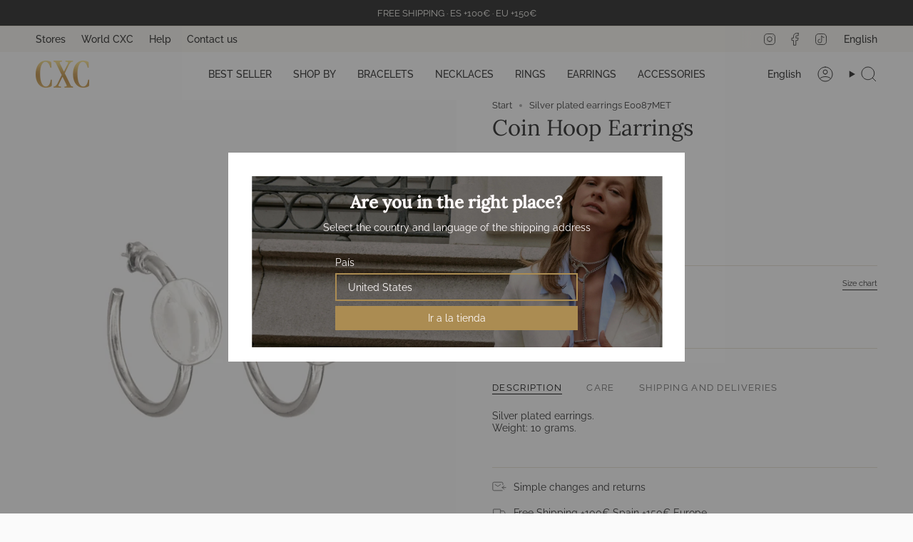

--- FILE ---
content_type: text/html; charset=utf-8
request_url: https://cxc.es/en/products/e0087met
body_size: 81673
content:
<!doctype html>
<html class="no-js no-touch supports-no-cookies" lang="en">
<head>
  <meta charset="UTF-8">
  <meta http-equiv="X-UA-Compatible" content="IE=edge">
  <meta name="viewport" content="width=device-width, initial-scale=1.0">
  <meta name="theme-color" content="#eee9dc">
  <link rel="canonical" href="https://cxc.es/en/products/e0087met">
  <!-- ======================= Broadcast Theme V5.7.0 ========================= -->

  <link href="//cxc.es/cdn/shop/t/64/assets/theme.css?v=20796962624753885111741709932" as="style" rel="preload">
  <link href="//cxc.es/cdn/shop/t/64/assets/vendor.js?v=37228463622838409191718962685" as="script" rel="preload">
  <link href="//cxc.es/cdn/shop/t/64/assets/theme.js?v=174227719497575118831718962688" as="script" rel="preload">

    <link rel="icon" type="image/png" href="//cxc.es/cdn/shop/files/CXC_fav.jpg?crop=center&height=32&v=1741605785&width=32">
  

  <!-- Title and description ================================================ -->
  
  <title>
    
    Silver plated earrings E0087MET
    
    
    
      &ndash; CXC
    
  </title>

  
    <meta name="description" content="Silver plated earrings. CXC. Concha Diaz del Rio Premium handcrafted jewelry.">
  

  <meta property="og:site_name" content="CXC">
<meta property="og:url" content="https://cxc.es/en/products/e0087met">
<meta property="og:title" content="Silver plated earrings E0087MET">
<meta property="og:type" content="product">
<meta property="og:description" content="Silver plated earrings. CXC. Concha Diaz del Rio Premium handcrafted jewelry."><meta property="og:image" content="http://cxc.es/cdn/shop/products/E0087MET.jpg?v=1749724268">
  <meta property="og:image:secure_url" content="https://cxc.es/cdn/shop/products/E0087MET.jpg?v=1749724268">
  <meta property="og:image:width" content="1200">
  <meta property="og:image:height" content="1200"><meta property="og:price:amount" content="35">
  <meta property="og:price:currency" content="EUR"><meta name="twitter:card" content="summary_large_image">
<meta name="twitter:title" content="Silver plated earrings E0087MET">
<meta name="twitter:description" content="Silver plated earrings. CXC. Concha Diaz del Rio Premium handcrafted jewelry.">

  <!-- CSS ================================================================== -->
  <style data-shopify>
@font-face {
  font-family: Lora;
  font-weight: 400;
  font-style: normal;
  font-display: swap;
  src: url("//cxc.es/cdn/fonts/lora/lora_n4.9a60cb39eff3bfbc472bac5b3c5c4d7c878f0a8d.woff2") format("woff2"),
       url("//cxc.es/cdn/fonts/lora/lora_n4.4d935d2630ceaf34d2e494106075f8d9f1257d25.woff") format("woff");
}

    @font-face {
  font-family: Raleway;
  font-weight: 400;
  font-style: normal;
  font-display: swap;
  src: url("//cxc.es/cdn/fonts/raleway/raleway_n4.2c76ddd103ff0f30b1230f13e160330ff8b2c68a.woff2") format("woff2"),
       url("//cxc.es/cdn/fonts/raleway/raleway_n4.c057757dddc39994ad5d9c9f58e7c2c2a72359a9.woff") format("woff");
}

    @font-face {
  font-family: Raleway;
  font-weight: 400;
  font-style: normal;
  font-display: swap;
  src: url("//cxc.es/cdn/fonts/raleway/raleway_n4.2c76ddd103ff0f30b1230f13e160330ff8b2c68a.woff2") format("woff2"),
       url("//cxc.es/cdn/fonts/raleway/raleway_n4.c057757dddc39994ad5d9c9f58e7c2c2a72359a9.woff") format("woff");
}


    
      @font-face {
  font-family: Lora;
  font-weight: 500;
  font-style: normal;
  font-display: swap;
  src: url("//cxc.es/cdn/fonts/lora/lora_n5.04efeb8e68ba4da62f0fd6abc2572b934a6148ba.woff2") format("woff2"),
       url("//cxc.es/cdn/fonts/lora/lora_n5.e033d2f9dd010c91e161af150080aa55acb1b9f4.woff") format("woff");
}

    

    
      @font-face {
  font-family: Raleway;
  font-weight: 500;
  font-style: normal;
  font-display: swap;
  src: url("//cxc.es/cdn/fonts/raleway/raleway_n5.0f898fcb9d16ae9a622ce7e706bb26c4a01b5028.woff2") format("woff2"),
       url("//cxc.es/cdn/fonts/raleway/raleway_n5.c754eb57a4de1b66b11f20a04a7e3f1462e000f4.woff") format("woff");
}

    

    
    

    
      @font-face {
  font-family: Raleway;
  font-weight: 400;
  font-style: italic;
  font-display: swap;
  src: url("//cxc.es/cdn/fonts/raleway/raleway_i4.aaa73a72f55a5e60da3e9a082717e1ed8f22f0a2.woff2") format("woff2"),
       url("//cxc.es/cdn/fonts/raleway/raleway_i4.650670cc243082f8988ecc5576b6d613cfd5a8ee.woff") format("woff");
}

    

    
      @font-face {
  font-family: Raleway;
  font-weight: 500;
  font-style: italic;
  font-display: swap;
  src: url("//cxc.es/cdn/fonts/raleway/raleway_i5.7c1179a63f760a1745604b586a712edb951beff6.woff2") format("woff2"),
       url("//cxc.es/cdn/fonts/raleway/raleway_i5.0c656ad447ea049e85281d48394058c7bfca3cd7.woff") format("woff");
}

    
  </style>

  
<style data-shopify>

:root {--scrollbar-width: 0px;





--COLOR-VIDEO-BG: #ededed;
--COLOR-BG-BRIGHTER: #ededed;--COLOR-BG: #fafafa;--COLOR-BG-ALPHA-25: rgba(250, 250, 250, 0.25);
--COLOR-BG-TRANSPARENT: rgba(250, 250, 250, 0);
--COLOR-BG-SECONDARY: #f4f2ed;
--COLOR-BG-SECONDARY-LIGHTEN: #ffffff;
--COLOR-BG-RGB: 250, 250, 250;

--COLOR-TEXT-DARK: #000000;
--COLOR-TEXT: #212121;
--COLOR-TEXT-LIGHT: #626262;


/* === Opacity shades of grey ===*/
--COLOR-A5:  rgba(33, 33, 33, 0.05);
--COLOR-A10: rgba(33, 33, 33, 0.1);
--COLOR-A15: rgba(33, 33, 33, 0.15);
--COLOR-A20: rgba(33, 33, 33, 0.2);
--COLOR-A25: rgba(33, 33, 33, 0.25);
--COLOR-A30: rgba(33, 33, 33, 0.3);
--COLOR-A35: rgba(33, 33, 33, 0.35);
--COLOR-A40: rgba(33, 33, 33, 0.4);
--COLOR-A45: rgba(33, 33, 33, 0.45);
--COLOR-A50: rgba(33, 33, 33, 0.5);
--COLOR-A55: rgba(33, 33, 33, 0.55);
--COLOR-A60: rgba(33, 33, 33, 0.6);
--COLOR-A65: rgba(33, 33, 33, 0.65);
--COLOR-A70: rgba(33, 33, 33, 0.7);
--COLOR-A75: rgba(33, 33, 33, 0.75);
--COLOR-A80: rgba(33, 33, 33, 0.8);
--COLOR-A85: rgba(33, 33, 33, 0.85);
--COLOR-A90: rgba(33, 33, 33, 0.9);
--COLOR-A95: rgba(33, 33, 33, 0.95);

--COLOR-BORDER: rgb(228, 222, 207);
--COLOR-BORDER-LIGHT: #ede9e0;
--COLOR-BORDER-HAIRLINE: #f2f2f2;
--COLOR-BORDER-DARK: #bfb18e;/* === Bright color ===*/
--COLOR-PRIMARY: #eee9dc;
--COLOR-PRIMARY-HOVER: #dccba1;
--COLOR-PRIMARY-FADE: rgba(238, 233, 220, 0.05);
--COLOR-PRIMARY-FADE-HOVER: rgba(238, 233, 220, 0.1);
--COLOR-PRIMARY-LIGHT: #ffffff;--COLOR-PRIMARY-OPPOSITE: #000000;



/* === link Color ===*/
--COLOR-LINK: #212121;
--COLOR-LINK-HOVER: rgba(33, 33, 33, 0.7);
--COLOR-LINK-FADE: rgba(33, 33, 33, 0.05);
--COLOR-LINK-FADE-HOVER: rgba(33, 33, 33, 0.1);--COLOR-LINK-OPPOSITE: #ffffff;


/* === Product grid sale tags ===*/
--COLOR-SALE-BG: #eee9dc;
--COLOR-SALE-TEXT: #d20000;

/* === Product grid badges ===*/
--COLOR-BADGE-BG: #000000;
--COLOR-BADGE-TEXT: #e4decf;

/* === Product sale color ===*/
--COLOR-SALE: #d20000;

/* === Gray background on Product grid items ===*/--filter-bg: 1.0;/* === Helper colors for form error states ===*/
--COLOR-ERROR: #721C24;
--COLOR-ERROR-BG: #F8D7DA;
--COLOR-ERROR-BORDER: #F5C6CB;



  --RADIUS: 0px;
  --RADIUS-SELECT: 0px;

--COLOR-HEADER-BG: #fafafa;--COLOR-HEADER-BG-TRANSPARENT: rgba(250, 250, 250, 0);
--COLOR-HEADER-LINK: #212121;
--COLOR-HEADER-LINK-HOVER: rgba(33, 33, 33, 0.7);

--COLOR-MENU-BG: #fafafa;
--COLOR-MENU-LINK: #212121;
--COLOR-MENU-LINK-HOVER: rgba(33, 33, 33, 0.7);
--COLOR-SUBMENU-BG: #fafafa;
--COLOR-SUBMENU-LINK: #212121;
--COLOR-SUBMENU-LINK-HOVER: rgba(33, 33, 33, 0.7);
--COLOR-SUBMENU-TEXT-LIGHT: #626262;
--COLOR-MENU-TRANSPARENT: #fafafa;
--COLOR-MENU-TRANSPARENT-HOVER: rgba(250, 250, 250, 0.7);--COLOR-FOOTER-BG: #f4f2ed;
--COLOR-FOOTER-BG-HAIRLINE: #eeebe4;
--COLOR-FOOTER-TEXT: #212121;
--COLOR-FOOTER-TEXT-A35: rgba(33, 33, 33, 0.35);
--COLOR-FOOTER-TEXT-A75: rgba(33, 33, 33, 0.75);
--COLOR-FOOTER-LINK: #212121;
--COLOR-FOOTER-LINK-HOVER: rgba(33, 33, 33, 0.7);
--COLOR-FOOTER-BORDER: #e4decf;

--TRANSPARENT: rgba(255, 255, 255, 0);

/* === Default overlay opacity ===*/
--overlay-opacity: 0;
--underlay-opacity: 1;
--underlay-bg: rgba(0,0,0,0.4);

/* === Custom Cursor ===*/
--ICON-ZOOM-IN: url( "//cxc.es/cdn/shop/t/64/assets/icon-zoom-in.svg?v=182473373117644429561718962686" );
--ICON-ZOOM-OUT: url( "//cxc.es/cdn/shop/t/64/assets/icon-zoom-out.svg?v=101497157853986683871718962685" );

/* === Custom Icons ===*/


  
  --ICON-ADD-BAG: url( "//cxc.es/cdn/shop/t/64/assets/icon-add-bag.svg?v=23763382405227654651718962687" );
  --ICON-ADD-CART: url( "//cxc.es/cdn/shop/t/64/assets/icon-add-cart.svg?v=3962293684743587821718962687" );
  --ICON-ARROW-LEFT: url( "//cxc.es/cdn/shop/t/64/assets/icon-arrow-left.svg?v=136066145774695772731718962685" );
  --ICON-ARROW-RIGHT: url( "//cxc.es/cdn/shop/t/64/assets/icon-arrow-right.svg?v=150928298113663093401718962685" );
  --ICON-SELECT: url("//cxc.es/cdn/shop/t/64/assets/icon-select.svg?v=167170173659852274001718962685");


--PRODUCT-GRID-ASPECT-RATIO: 100%;

/* === Typography ===*/
--FONT-WEIGHT-BODY: 400;
--FONT-WEIGHT-BODY-BOLD: 500;

--FONT-STACK-BODY: Raleway, sans-serif;
--FONT-STYLE-BODY: normal;
--FONT-STYLE-BODY-ITALIC: italic;
--FONT-ADJUST-BODY: 0.9;

--LETTER-SPACING-BODY: 0.0em;

--FONT-WEIGHT-HEADING: 400;
--FONT-WEIGHT-HEADING-BOLD: 500;

--FONT-UPPERCASE-HEADING: none;
--LETTER-SPACING-HEADING: 0.0em;

--FONT-STACK-HEADING: Lora, serif;
--FONT-STYLE-HEADING: normal;
--FONT-STYLE-HEADING-ITALIC: italic;
--FONT-ADJUST-HEADING: 1.15;

--FONT-WEIGHT-SUBHEADING: 400;
--FONT-WEIGHT-SUBHEADING-BOLD: 500;

--FONT-STACK-SUBHEADING: Raleway, sans-serif;
--FONT-STYLE-SUBHEADING: normal;
--FONT-STYLE-SUBHEADING-ITALIC: italic;
--FONT-ADJUST-SUBHEADING: 1.0;

--FONT-UPPERCASE-SUBHEADING: uppercase;
--LETTER-SPACING-SUBHEADING: 0.1em;

--FONT-STACK-NAV: Raleway, sans-serif;
--FONT-STYLE-NAV: normal;
--FONT-STYLE-NAV-ITALIC: italic;
--FONT-ADJUST-NAV: 1.0;

--FONT-WEIGHT-NAV: 400;
--FONT-WEIGHT-NAV-BOLD: 500;

--LETTER-SPACING-NAV: 0.0em;

--FONT-SIZE-BASE: 0.9rem;
--FONT-SIZE-BASE-PERCENT: 0.9;

/* === Parallax ===*/
--PARALLAX-STRENGTH-MIN: 120.0%;
--PARALLAX-STRENGTH-MAX: 130.0%;--COLUMNS: 4;
--COLUMNS-MEDIUM: 3;
--COLUMNS-SMALL: 2;
--COLUMNS-MOBILE: 1;--LAYOUT-OUTER: 50px;
  --LAYOUT-GUTTER: 32px;
  --LAYOUT-OUTER-MEDIUM: 30px;
  --LAYOUT-GUTTER-MEDIUM: 22px;
  --LAYOUT-OUTER-SMALL: 16px;
  --LAYOUT-GUTTER-SMALL: 16px;--base-animation-delay: 0ms;
--line-height-normal: 1.375; /* Equals to line-height: normal; */--SIDEBAR-WIDTH: 288px;
  --SIDEBAR-WIDTH-MEDIUM: 258px;--DRAWER-WIDTH: 380px;--ICON-STROKE-WIDTH: 1px;/* === Button General ===*/
--BTN-FONT-STACK: Raleway, sans-serif;
--BTN-FONT-WEIGHT: 400;
--BTN-FONT-STYLE: normal;
--BTN-FONT-SIZE: 13px;

--BTN-LETTER-SPACING: 0.1em;
--BTN-UPPERCASE: uppercase;
--BTN-TEXT-ARROW-OFFSET: -1px;

/* === Button Primary ===*/
--BTN-PRIMARY-BORDER-COLOR: #212121;
--BTN-PRIMARY-BG-COLOR: #212121;
--BTN-PRIMARY-TEXT-COLOR: #fdfdfb;


  --BTN-PRIMARY-BG-COLOR-BRIGHTER: #3b3b3b;


/* === Button Secondary ===*/
--BTN-SECONDARY-BORDER-COLOR: #ab8c52;
--BTN-SECONDARY-BG-COLOR: #eee9dc;
--BTN-SECONDARY-TEXT-COLOR: #ab8c52;


  --BTN-SECONDARY-BG-COLOR-BRIGHTER: #e6decb;


/* === Button White ===*/
--TEXT-BTN-BORDER-WHITE: #fff;
--TEXT-BTN-BG-WHITE: #fff;
--TEXT-BTN-WHITE: #000;
--TEXT-BTN-BG-WHITE-BRIGHTER: #f2f2f2;

/* === Button Black ===*/
--TEXT-BTN-BG-BLACK: #000;
--TEXT-BTN-BORDER-BLACK: #000;
--TEXT-BTN-BLACK: #fff;
--TEXT-BTN-BG-BLACK-BRIGHTER: #1a1a1a;

/* === Default Cart Gradient ===*/

--FREE-SHIPPING-GRADIENT: linear-gradient(to right, var(--COLOR-PRIMARY-LIGHT) 0%, var(--COLOR-PRIMARY) 100%);

/* === Swatch Size ===*/
--swatch-size-filters: calc(1.15rem * var(--FONT-ADJUST-BODY));
--swatch-size-product: calc(2.2rem * var(--FONT-ADJUST-BODY));
}

/* === Backdrop ===*/
::backdrop {
  --underlay-opacity: 1;
  --underlay-bg: rgba(0,0,0,0.4);
}
</style>


  <link href="//cxc.es/cdn/shop/t/64/assets/theme.css?v=20796962624753885111741709932" rel="stylesheet" type="text/css" media="all" />
<link href="//cxc.es/cdn/shop/t/64/assets/swatches.css?v=157844926215047500451718962685" as="style" rel="preload">
    <link href="//cxc.es/cdn/shop/t/64/assets/swatches.css?v=157844926215047500451718962685" rel="stylesheet" type="text/css" media="all" />
<style data-shopify>.swatches {
    --black: #000000;--white: #fafafa;--blank: url(//cxc.es/cdn/shop/files/blank_small.png?v=17805);
  }</style>
<script>
    if (window.navigator.userAgent.indexOf('MSIE ') > 0 || window.navigator.userAgent.indexOf('Trident/') > 0) {
      document.documentElement.className = document.documentElement.className + ' ie';

      var scripts = document.getElementsByTagName('script')[0];
      var polyfill = document.createElement("script");
      polyfill.defer = true;
      polyfill.src = "//cxc.es/cdn/shop/t/64/assets/ie11.js?v=144489047535103983231718962687";

      scripts.parentNode.insertBefore(polyfill, scripts);
    } else {
      document.documentElement.className = document.documentElement.className.replace('no-js', 'js');
    }

    document.documentElement.style.setProperty('--scrollbar-width', `${getScrollbarWidth()}px`);

    function getScrollbarWidth() {
      // Creating invisible container
      const outer = document.createElement('div');
      outer.style.visibility = 'hidden';
      outer.style.overflow = 'scroll'; // forcing scrollbar to appear
      outer.style.msOverflowStyle = 'scrollbar'; // needed for WinJS apps
      document.documentElement.appendChild(outer);

      // Creating inner element and placing it in the container
      const inner = document.createElement('div');
      outer.appendChild(inner);

      // Calculating difference between container's full width and the child width
      const scrollbarWidth = outer.offsetWidth - inner.offsetWidth;

      // Removing temporary elements from the DOM
      outer.parentNode.removeChild(outer);

      return scrollbarWidth;
    }

    let root = '/en';
    if (root[root.length - 1] !== '/') {
      root = root + '/';
    }

    window.theme = {
      routes: {
        root: root,
        cart_url: '/en/cart',
        cart_add_url: '/en/cart/add',
        cart_change_url: '/en/cart/change',
        product_recommendations_url: '/en/recommendations/products',
        predictive_search_url: '/en/search/suggest',
        addresses_url: '/en/account/addresses'
      },
      assets: {
        photoswipe: '//cxc.es/cdn/shop/t/64/assets/photoswipe.js?v=162613001030112971491718962686',
        smoothscroll: '//cxc.es/cdn/shop/t/64/assets/smoothscroll.js?v=37906625415260927261718962686',
      },
      strings: {
        addToCart: "Add to cart",
        cartAcceptanceError: "You must accept our terms and conditions.",
        soldOut: "out of stock",
        from: "From",
        preOrder: "Place an order",
        sale: "SPECIAL PRICE",
        subscription: "Subscription",
        unavailable: "Not available",
        unitPrice: "Price by unit",
        unitPriceSeparator: "by",
        shippingCalcSubmitButton: "Calculate shipping cost.",
        shippingCalcSubmitButtonDisabled: "Calculating",
        selectValue: "Select value",
        selectColor: "Select the color",
        oneColor: "color",
        otherColor: "colors",
        upsellAddToCart: "Add",
        free: "Free",
        swatchesColor: "Color",
        sku: "SKU",
      },
      settings: {
        cartType: "drawer",
        customerLoggedIn: null ? true : false,
        enableQuickAdd: false,
        enableAnimations: true,
        variantOnSale: true,
        collectionSwatchStyle: "text-slider",
        swatchesType: "theme"
      },
      sliderArrows: {
        prev: '<button type="button" class="slider__button slider__button--prev" data-button-arrow data-button-prev>' + "Former" + '</button>',
        next: '<button type="button" class="slider__button slider__button--next" data-button-arrow data-button-next>' + "Following" + '</button>',
      },
      moneyFormat: false ? "{{amount_no_decimals_with_comma_separator}} € EUR" : "{{amount_no_decimals_with_comma_separator}} €",
      moneyWithoutCurrencyFormat: "{{amount_no_decimals_with_comma_separator}} €",
      moneyWithCurrencyFormat: "{{amount_no_decimals_with_comma_separator}} € EUR",
      subtotal: 0,
      info: {
        name: 'broadcast'
      },
      version: '5.7.0'
    };

    let windowInnerHeight = window.innerHeight;
    document.documentElement.style.setProperty('--full-height', `${windowInnerHeight}px`);
    document.documentElement.style.setProperty('--three-quarters', `${windowInnerHeight * 0.75}px`);
    document.documentElement.style.setProperty('--two-thirds', `${windowInnerHeight * 0.66}px`);
    document.documentElement.style.setProperty('--one-half', `${windowInnerHeight * 0.5}px`);
    document.documentElement.style.setProperty('--one-third', `${windowInnerHeight * 0.33}px`);
    document.documentElement.style.setProperty('--one-fifth', `${windowInnerHeight * 0.2}px`);
  </script>

  

  <!-- Theme Javascript ============================================================== -->
  <script src="//cxc.es/cdn/shop/t/64/assets/vendor.js?v=37228463622838409191718962685" defer="defer"></script>
  <script src="//cxc.es/cdn/shop/t/64/assets/theme.js?v=174227719497575118831718962688" defer="defer"></script><!-- Shopify app scripts =========================================================== -->

  <script>window.performance && window.performance.mark && window.performance.mark('shopify.content_for_header.start');</script><meta name="google-site-verification" content="eUfV-WPvaLFNvX1rC7Wa7Tob3qtWa_Opi4nasS0T4EY">
<meta name="facebook-domain-verification" content="ftx021qffyuk6edm757czo34dfjgui">
<meta name="facebook-domain-verification" content="k9isedulf273yd6oh1n39sha0plrhj">
<meta id="shopify-digital-wallet" name="shopify-digital-wallet" content="/1406599238/digital_wallets/dialog">
<meta name="shopify-checkout-api-token" content="d3fbdfe9bd77b16b4b0ea0c8cc3ed87e">
<meta id="in-context-paypal-metadata" data-shop-id="1406599238" data-venmo-supported="false" data-environment="production" data-locale="en_US" data-paypal-v4="true" data-currency="EUR">
<link rel="alternate" hreflang="x-default" href="https://cxc.es/products/e0087met">
<link rel="alternate" hreflang="es" href="https://cxc.es/products/e0087met">
<link rel="alternate" hreflang="en" href="https://cxc.es/en/products/e0087met">
<link rel="alternate" hreflang="fr" href="https://cxc.es/fr/products/e0087met">
<link rel="alternate" hreflang="it" href="https://cxc.es/it/products/e0087met">
<link rel="alternate" hreflang="de" href="https://cxc.es/de/products/e0087met">
<link rel="alternate" hreflang="pt" href="https://cxc.es/pt/products/e0087met">
<link rel="alternate" hreflang="es-PT" href="https://cxc.es/es-eu/products/e0087met">
<link rel="alternate" hreflang="fr-PT" href="https://cxc.es/fr-eu/products/e0087met">
<link rel="alternate" hreflang="it-PT" href="https://cxc.es/it-eu/products/e0087met">
<link rel="alternate" hreflang="de-PT" href="https://cxc.es/de-eu/products/e0087met">
<link rel="alternate" hreflang="pt-PT" href="https://cxc.es/pt-eu/products/e0087met">
<link rel="alternate" hreflang="en-PT" href="https://cxc.es/en-eu/products/e0087met">
<link rel="alternate" hreflang="es-DE" href="https://cxc.es/es-eu/products/e0087met">
<link rel="alternate" hreflang="fr-DE" href="https://cxc.es/fr-eu/products/e0087met">
<link rel="alternate" hreflang="it-DE" href="https://cxc.es/it-eu/products/e0087met">
<link rel="alternate" hreflang="de-DE" href="https://cxc.es/de-eu/products/e0087met">
<link rel="alternate" hreflang="pt-DE" href="https://cxc.es/pt-eu/products/e0087met">
<link rel="alternate" hreflang="en-DE" href="https://cxc.es/en-eu/products/e0087met">
<link rel="alternate" hreflang="es-US" href="https://cxc.es/es-us/products/e0087met">
<link rel="alternate" hreflang="fr-US" href="https://cxc.es/fr-us/products/e0087met">
<link rel="alternate" hreflang="it-US" href="https://cxc.es/it-us/products/e0087met">
<link rel="alternate" hreflang="de-US" href="https://cxc.es/de-us/products/e0087met">
<link rel="alternate" hreflang="pt-US" href="https://cxc.es/pt-us/products/e0087met">
<link rel="alternate" hreflang="en-US" href="https://cxc.es/en-us/products/e0087met">
<link rel="alternate" hreflang="es-JP" href="https://cxc.es/es-int/products/e0087met">
<link rel="alternate" hreflang="fr-JP" href="https://cxc.es/fr-int/products/e0087met">
<link rel="alternate" hreflang="it-JP" href="https://cxc.es/it-int/products/e0087met">
<link rel="alternate" hreflang="de-JP" href="https://cxc.es/de-int/products/e0087met">
<link rel="alternate" hreflang="pt-JP" href="https://cxc.es/pt-int/products/e0087met">
<link rel="alternate" hreflang="en-JP" href="https://cxc.es/en-int/products/e0087met">
<link rel="alternate" hreflang="es-AL" href="https://cxc.es/es-row/products/e0087met">
<link rel="alternate" hreflang="fr-AL" href="https://cxc.es/fr-row/products/e0087met">
<link rel="alternate" hreflang="it-AL" href="https://cxc.es/it-row/products/e0087met">
<link rel="alternate" hreflang="de-AL" href="https://cxc.es/de-row/products/e0087met">
<link rel="alternate" hreflang="pt-AL" href="https://cxc.es/pt-row/products/e0087met">
<link rel="alternate" hreflang="en-AL" href="https://cxc.es/en-row/products/e0087met">
<link rel="alternate" hreflang="es-CH" href="https://cxc.es/es-row/products/e0087met">
<link rel="alternate" hreflang="fr-CH" href="https://cxc.es/fr-row/products/e0087met">
<link rel="alternate" hreflang="it-CH" href="https://cxc.es/it-row/products/e0087met">
<link rel="alternate" hreflang="de-CH" href="https://cxc.es/de-row/products/e0087met">
<link rel="alternate" hreflang="pt-CH" href="https://cxc.es/pt-row/products/e0087met">
<link rel="alternate" hreflang="en-CH" href="https://cxc.es/en-row/products/e0087met">
<link rel="alternate" hreflang="es-FR" href="https://cxc.es/es-eu/products/e0087met">
<link rel="alternate" hreflang="fr-FR" href="https://cxc.es/fr-eu/products/e0087met">
<link rel="alternate" hreflang="it-FR" href="https://cxc.es/it-eu/products/e0087met">
<link rel="alternate" hreflang="de-FR" href="https://cxc.es/de-eu/products/e0087met">
<link rel="alternate" hreflang="pt-FR" href="https://cxc.es/pt-eu/products/e0087met">
<link rel="alternate" hreflang="en-FR" href="https://cxc.es/en-eu/products/e0087met">
<link rel="alternate" hreflang="es-BE" href="https://cxc.es/es-eu/products/e0087met">
<link rel="alternate" hreflang="fr-BE" href="https://cxc.es/fr-eu/products/e0087met">
<link rel="alternate" hreflang="it-BE" href="https://cxc.es/it-eu/products/e0087met">
<link rel="alternate" hreflang="de-BE" href="https://cxc.es/de-eu/products/e0087met">
<link rel="alternate" hreflang="pt-BE" href="https://cxc.es/pt-eu/products/e0087met">
<link rel="alternate" hreflang="en-BE" href="https://cxc.es/en-eu/products/e0087met">
<link rel="alternate" hreflang="es-HR" href="https://cxc.es/es-eu/products/e0087met">
<link rel="alternate" hreflang="fr-HR" href="https://cxc.es/fr-eu/products/e0087met">
<link rel="alternate" hreflang="it-HR" href="https://cxc.es/it-eu/products/e0087met">
<link rel="alternate" hreflang="de-HR" href="https://cxc.es/de-eu/products/e0087met">
<link rel="alternate" hreflang="pt-HR" href="https://cxc.es/pt-eu/products/e0087met">
<link rel="alternate" hreflang="en-HR" href="https://cxc.es/en-eu/products/e0087met">
<link rel="alternate" hreflang="es-DK" href="https://cxc.es/es-eu/products/e0087met">
<link rel="alternate" hreflang="fr-DK" href="https://cxc.es/fr-eu/products/e0087met">
<link rel="alternate" hreflang="it-DK" href="https://cxc.es/it-eu/products/e0087met">
<link rel="alternate" hreflang="de-DK" href="https://cxc.es/de-eu/products/e0087met">
<link rel="alternate" hreflang="pt-DK" href="https://cxc.es/pt-eu/products/e0087met">
<link rel="alternate" hreflang="en-DK" href="https://cxc.es/en-eu/products/e0087met">
<link rel="alternate" hreflang="es-IE" href="https://cxc.es/es-eu/products/e0087met">
<link rel="alternate" hreflang="fr-IE" href="https://cxc.es/fr-eu/products/e0087met">
<link rel="alternate" hreflang="it-IE" href="https://cxc.es/it-eu/products/e0087met">
<link rel="alternate" hreflang="de-IE" href="https://cxc.es/de-eu/products/e0087met">
<link rel="alternate" hreflang="pt-IE" href="https://cxc.es/pt-eu/products/e0087met">
<link rel="alternate" hreflang="en-IE" href="https://cxc.es/en-eu/products/e0087met">
<link rel="alternate" hreflang="es-LV" href="https://cxc.es/es-eu/products/e0087met">
<link rel="alternate" hreflang="fr-LV" href="https://cxc.es/fr-eu/products/e0087met">
<link rel="alternate" hreflang="it-LV" href="https://cxc.es/it-eu/products/e0087met">
<link rel="alternate" hreflang="de-LV" href="https://cxc.es/de-eu/products/e0087met">
<link rel="alternate" hreflang="pt-LV" href="https://cxc.es/pt-eu/products/e0087met">
<link rel="alternate" hreflang="en-LV" href="https://cxc.es/en-eu/products/e0087met">
<link rel="alternate" hreflang="es-LU" href="https://cxc.es/es-eu/products/e0087met">
<link rel="alternate" hreflang="fr-LU" href="https://cxc.es/fr-eu/products/e0087met">
<link rel="alternate" hreflang="it-LU" href="https://cxc.es/it-eu/products/e0087met">
<link rel="alternate" hreflang="de-LU" href="https://cxc.es/de-eu/products/e0087met">
<link rel="alternate" hreflang="pt-LU" href="https://cxc.es/pt-eu/products/e0087met">
<link rel="alternate" hreflang="en-LU" href="https://cxc.es/en-eu/products/e0087met">
<link rel="alternate" hreflang="es-NL" href="https://cxc.es/es-eu/products/e0087met">
<link rel="alternate" hreflang="fr-NL" href="https://cxc.es/fr-eu/products/e0087met">
<link rel="alternate" hreflang="it-NL" href="https://cxc.es/it-eu/products/e0087met">
<link rel="alternate" hreflang="de-NL" href="https://cxc.es/de-eu/products/e0087met">
<link rel="alternate" hreflang="pt-NL" href="https://cxc.es/pt-eu/products/e0087met">
<link rel="alternate" hreflang="en-NL" href="https://cxc.es/en-eu/products/e0087met">
<link rel="alternate" hreflang="es-SE" href="https://cxc.es/es-eu/products/e0087met">
<link rel="alternate" hreflang="fr-SE" href="https://cxc.es/fr-eu/products/e0087met">
<link rel="alternate" hreflang="it-SE" href="https://cxc.es/it-eu/products/e0087met">
<link rel="alternate" hreflang="de-SE" href="https://cxc.es/de-eu/products/e0087met">
<link rel="alternate" hreflang="pt-SE" href="https://cxc.es/pt-eu/products/e0087met">
<link rel="alternate" hreflang="en-SE" href="https://cxc.es/en-eu/products/e0087met">
<link rel="alternate" hreflang="es-BG" href="https://cxc.es/es-eu/products/e0087met">
<link rel="alternate" hreflang="fr-BG" href="https://cxc.es/fr-eu/products/e0087met">
<link rel="alternate" hreflang="it-BG" href="https://cxc.es/it-eu/products/e0087met">
<link rel="alternate" hreflang="de-BG" href="https://cxc.es/de-eu/products/e0087met">
<link rel="alternate" hreflang="pt-BG" href="https://cxc.es/pt-eu/products/e0087met">
<link rel="alternate" hreflang="en-BG" href="https://cxc.es/en-eu/products/e0087met">
<link rel="alternate" hreflang="es-SK" href="https://cxc.es/es-eu/products/e0087met">
<link rel="alternate" hreflang="fr-SK" href="https://cxc.es/fr-eu/products/e0087met">
<link rel="alternate" hreflang="it-SK" href="https://cxc.es/it-eu/products/e0087met">
<link rel="alternate" hreflang="de-SK" href="https://cxc.es/de-eu/products/e0087met">
<link rel="alternate" hreflang="pt-SK" href="https://cxc.es/pt-eu/products/e0087met">
<link rel="alternate" hreflang="en-SK" href="https://cxc.es/en-eu/products/e0087met">
<link rel="alternate" hreflang="es-EE" href="https://cxc.es/es-eu/products/e0087met">
<link rel="alternate" hreflang="fr-EE" href="https://cxc.es/fr-eu/products/e0087met">
<link rel="alternate" hreflang="it-EE" href="https://cxc.es/it-eu/products/e0087met">
<link rel="alternate" hreflang="de-EE" href="https://cxc.es/de-eu/products/e0087met">
<link rel="alternate" hreflang="pt-EE" href="https://cxc.es/pt-eu/products/e0087met">
<link rel="alternate" hreflang="en-EE" href="https://cxc.es/en-eu/products/e0087met">
<link rel="alternate" hreflang="es-GR" href="https://cxc.es/es-eu/products/e0087met">
<link rel="alternate" hreflang="fr-GR" href="https://cxc.es/fr-eu/products/e0087met">
<link rel="alternate" hreflang="it-GR" href="https://cxc.es/it-eu/products/e0087met">
<link rel="alternate" hreflang="de-GR" href="https://cxc.es/de-eu/products/e0087met">
<link rel="alternate" hreflang="pt-GR" href="https://cxc.es/pt-eu/products/e0087met">
<link rel="alternate" hreflang="en-GR" href="https://cxc.es/en-eu/products/e0087met">
<link rel="alternate" hreflang="es-MT" href="https://cxc.es/es-eu/products/e0087met">
<link rel="alternate" hreflang="fr-MT" href="https://cxc.es/fr-eu/products/e0087met">
<link rel="alternate" hreflang="it-MT" href="https://cxc.es/it-eu/products/e0087met">
<link rel="alternate" hreflang="de-MT" href="https://cxc.es/de-eu/products/e0087met">
<link rel="alternate" hreflang="pt-MT" href="https://cxc.es/pt-eu/products/e0087met">
<link rel="alternate" hreflang="en-MT" href="https://cxc.es/en-eu/products/e0087met">
<link rel="alternate" hreflang="es-PL" href="https://cxc.es/es-eu/products/e0087met">
<link rel="alternate" hreflang="fr-PL" href="https://cxc.es/fr-eu/products/e0087met">
<link rel="alternate" hreflang="it-PL" href="https://cxc.es/it-eu/products/e0087met">
<link rel="alternate" hreflang="de-PL" href="https://cxc.es/de-eu/products/e0087met">
<link rel="alternate" hreflang="pt-PL" href="https://cxc.es/pt-eu/products/e0087met">
<link rel="alternate" hreflang="en-PL" href="https://cxc.es/en-eu/products/e0087met">
<link rel="alternate" hreflang="es-CZ" href="https://cxc.es/es-eu/products/e0087met">
<link rel="alternate" hreflang="fr-CZ" href="https://cxc.es/fr-eu/products/e0087met">
<link rel="alternate" hreflang="it-CZ" href="https://cxc.es/it-eu/products/e0087met">
<link rel="alternate" hreflang="de-CZ" href="https://cxc.es/de-eu/products/e0087met">
<link rel="alternate" hreflang="pt-CZ" href="https://cxc.es/pt-eu/products/e0087met">
<link rel="alternate" hreflang="en-CZ" href="https://cxc.es/en-eu/products/e0087met">
<link rel="alternate" hreflang="es-AT" href="https://cxc.es/es-eu/products/e0087met">
<link rel="alternate" hreflang="fr-AT" href="https://cxc.es/fr-eu/products/e0087met">
<link rel="alternate" hreflang="it-AT" href="https://cxc.es/it-eu/products/e0087met">
<link rel="alternate" hreflang="de-AT" href="https://cxc.es/de-eu/products/e0087met">
<link rel="alternate" hreflang="pt-AT" href="https://cxc.es/pt-eu/products/e0087met">
<link rel="alternate" hreflang="en-AT" href="https://cxc.es/en-eu/products/e0087met">
<link rel="alternate" hreflang="es-SI" href="https://cxc.es/es-eu/products/e0087met">
<link rel="alternate" hreflang="fr-SI" href="https://cxc.es/fr-eu/products/e0087met">
<link rel="alternate" hreflang="it-SI" href="https://cxc.es/it-eu/products/e0087met">
<link rel="alternate" hreflang="de-SI" href="https://cxc.es/de-eu/products/e0087met">
<link rel="alternate" hreflang="pt-SI" href="https://cxc.es/pt-eu/products/e0087met">
<link rel="alternate" hreflang="en-SI" href="https://cxc.es/en-eu/products/e0087met">
<link rel="alternate" hreflang="es-FI" href="https://cxc.es/es-eu/products/e0087met">
<link rel="alternate" hreflang="fr-FI" href="https://cxc.es/fr-eu/products/e0087met">
<link rel="alternate" hreflang="it-FI" href="https://cxc.es/it-eu/products/e0087met">
<link rel="alternate" hreflang="de-FI" href="https://cxc.es/de-eu/products/e0087met">
<link rel="alternate" hreflang="pt-FI" href="https://cxc.es/pt-eu/products/e0087met">
<link rel="alternate" hreflang="en-FI" href="https://cxc.es/en-eu/products/e0087met">
<link rel="alternate" hreflang="es-HU" href="https://cxc.es/es-eu/products/e0087met">
<link rel="alternate" hreflang="fr-HU" href="https://cxc.es/fr-eu/products/e0087met">
<link rel="alternate" hreflang="it-HU" href="https://cxc.es/it-eu/products/e0087met">
<link rel="alternate" hreflang="de-HU" href="https://cxc.es/de-eu/products/e0087met">
<link rel="alternate" hreflang="pt-HU" href="https://cxc.es/pt-eu/products/e0087met">
<link rel="alternate" hreflang="en-HU" href="https://cxc.es/en-eu/products/e0087met">
<link rel="alternate" hreflang="es-IT" href="https://cxc.es/es-eu/products/e0087met">
<link rel="alternate" hreflang="fr-IT" href="https://cxc.es/fr-eu/products/e0087met">
<link rel="alternate" hreflang="it-IT" href="https://cxc.es/it-eu/products/e0087met">
<link rel="alternate" hreflang="de-IT" href="https://cxc.es/de-eu/products/e0087met">
<link rel="alternate" hreflang="pt-IT" href="https://cxc.es/pt-eu/products/e0087met">
<link rel="alternate" hreflang="en-IT" href="https://cxc.es/en-eu/products/e0087met">
<link rel="alternate" hreflang="es-LT" href="https://cxc.es/es-eu/products/e0087met">
<link rel="alternate" hreflang="fr-LT" href="https://cxc.es/fr-eu/products/e0087met">
<link rel="alternate" hreflang="it-LT" href="https://cxc.es/it-eu/products/e0087met">
<link rel="alternate" hreflang="de-LT" href="https://cxc.es/de-eu/products/e0087met">
<link rel="alternate" hreflang="pt-LT" href="https://cxc.es/pt-eu/products/e0087met">
<link rel="alternate" hreflang="en-LT" href="https://cxc.es/en-eu/products/e0087met">
<link rel="alternate" hreflang="es-RO" href="https://cxc.es/es-eu/products/e0087met">
<link rel="alternate" hreflang="fr-RO" href="https://cxc.es/fr-eu/products/e0087met">
<link rel="alternate" hreflang="it-RO" href="https://cxc.es/it-eu/products/e0087met">
<link rel="alternate" hreflang="de-RO" href="https://cxc.es/de-eu/products/e0087met">
<link rel="alternate" hreflang="pt-RO" href="https://cxc.es/pt-eu/products/e0087met">
<link rel="alternate" hreflang="en-RO" href="https://cxc.es/en-eu/products/e0087met">
<link rel="alternate" hreflang="es-AD" href="https://cxc.es/es-row/products/e0087met">
<link rel="alternate" hreflang="fr-AD" href="https://cxc.es/fr-row/products/e0087met">
<link rel="alternate" hreflang="it-AD" href="https://cxc.es/it-row/products/e0087met">
<link rel="alternate" hreflang="de-AD" href="https://cxc.es/de-row/products/e0087met">
<link rel="alternate" hreflang="pt-AD" href="https://cxc.es/pt-row/products/e0087met">
<link rel="alternate" hreflang="en-AD" href="https://cxc.es/en-row/products/e0087met">
<link rel="alternate" hreflang="es-VA" href="https://cxc.es/es-row/products/e0087met">
<link rel="alternate" hreflang="fr-VA" href="https://cxc.es/fr-row/products/e0087met">
<link rel="alternate" hreflang="it-VA" href="https://cxc.es/it-row/products/e0087met">
<link rel="alternate" hreflang="de-VA" href="https://cxc.es/de-row/products/e0087met">
<link rel="alternate" hreflang="pt-VA" href="https://cxc.es/pt-row/products/e0087met">
<link rel="alternate" hreflang="en-VA" href="https://cxc.es/en-row/products/e0087met">
<link rel="alternate" hreflang="es-LI" href="https://cxc.es/es-row/products/e0087met">
<link rel="alternate" hreflang="fr-LI" href="https://cxc.es/fr-row/products/e0087met">
<link rel="alternate" hreflang="it-LI" href="https://cxc.es/it-row/products/e0087met">
<link rel="alternate" hreflang="de-LI" href="https://cxc.es/de-row/products/e0087met">
<link rel="alternate" hreflang="pt-LI" href="https://cxc.es/pt-row/products/e0087met">
<link rel="alternate" hreflang="en-LI" href="https://cxc.es/en-row/products/e0087met">
<link rel="alternate" hreflang="es-MC" href="https://cxc.es/es-row/products/e0087met">
<link rel="alternate" hreflang="fr-MC" href="https://cxc.es/fr-row/products/e0087met">
<link rel="alternate" hreflang="it-MC" href="https://cxc.es/it-row/products/e0087met">
<link rel="alternate" hreflang="de-MC" href="https://cxc.es/de-row/products/e0087met">
<link rel="alternate" hreflang="pt-MC" href="https://cxc.es/pt-row/products/e0087met">
<link rel="alternate" hreflang="en-MC" href="https://cxc.es/en-row/products/e0087met">
<link rel="alternate" hreflang="es-SM" href="https://cxc.es/es-row/products/e0087met">
<link rel="alternate" hreflang="fr-SM" href="https://cxc.es/fr-row/products/e0087met">
<link rel="alternate" hreflang="it-SM" href="https://cxc.es/it-row/products/e0087met">
<link rel="alternate" hreflang="de-SM" href="https://cxc.es/de-row/products/e0087met">
<link rel="alternate" hreflang="pt-SM" href="https://cxc.es/pt-row/products/e0087met">
<link rel="alternate" hreflang="en-SM" href="https://cxc.es/en-row/products/e0087met">
<link rel="alternate" hreflang="es-CY" href="https://cxc.es/es-eu/products/e0087met">
<link rel="alternate" hreflang="fr-CY" href="https://cxc.es/fr-eu/products/e0087met">
<link rel="alternate" hreflang="it-CY" href="https://cxc.es/it-eu/products/e0087met">
<link rel="alternate" hreflang="de-CY" href="https://cxc.es/de-eu/products/e0087met">
<link rel="alternate" hreflang="pt-CY" href="https://cxc.es/pt-eu/products/e0087met">
<link rel="alternate" hreflang="en-CY" href="https://cxc.es/en-eu/products/e0087met">
<link rel="alternate" hreflang="es-BA" href="https://cxc.es/es-row/products/e0087met">
<link rel="alternate" hreflang="fr-BA" href="https://cxc.es/fr-row/products/e0087met">
<link rel="alternate" hreflang="it-BA" href="https://cxc.es/it-row/products/e0087met">
<link rel="alternate" hreflang="de-BA" href="https://cxc.es/de-row/products/e0087met">
<link rel="alternate" hreflang="pt-BA" href="https://cxc.es/pt-row/products/e0087met">
<link rel="alternate" hreflang="en-BA" href="https://cxc.es/en-row/products/e0087met">
<link rel="alternate" hreflang="es-BY" href="https://cxc.es/es-row/products/e0087met">
<link rel="alternate" hreflang="fr-BY" href="https://cxc.es/fr-row/products/e0087met">
<link rel="alternate" hreflang="it-BY" href="https://cxc.es/it-row/products/e0087met">
<link rel="alternate" hreflang="de-BY" href="https://cxc.es/de-row/products/e0087met">
<link rel="alternate" hreflang="pt-BY" href="https://cxc.es/pt-row/products/e0087met">
<link rel="alternate" hreflang="en-BY" href="https://cxc.es/en-row/products/e0087met">
<link rel="alternate" hreflang="es-GI" href="https://cxc.es/es-row/products/e0087met">
<link rel="alternate" hreflang="fr-GI" href="https://cxc.es/fr-row/products/e0087met">
<link rel="alternate" hreflang="it-GI" href="https://cxc.es/it-row/products/e0087met">
<link rel="alternate" hreflang="de-GI" href="https://cxc.es/de-row/products/e0087met">
<link rel="alternate" hreflang="pt-GI" href="https://cxc.es/pt-row/products/e0087met">
<link rel="alternate" hreflang="en-GI" href="https://cxc.es/en-row/products/e0087met">
<link rel="alternate" hreflang="es-GG" href="https://cxc.es/es-row/products/e0087met">
<link rel="alternate" hreflang="fr-GG" href="https://cxc.es/fr-row/products/e0087met">
<link rel="alternate" hreflang="it-GG" href="https://cxc.es/it-row/products/e0087met">
<link rel="alternate" hreflang="de-GG" href="https://cxc.es/de-row/products/e0087met">
<link rel="alternate" hreflang="pt-GG" href="https://cxc.es/pt-row/products/e0087met">
<link rel="alternate" hreflang="en-GG" href="https://cxc.es/en-row/products/e0087met">
<link rel="alternate" hreflang="es-IM" href="https://cxc.es/es-row/products/e0087met">
<link rel="alternate" hreflang="fr-IM" href="https://cxc.es/fr-row/products/e0087met">
<link rel="alternate" hreflang="it-IM" href="https://cxc.es/it-row/products/e0087met">
<link rel="alternate" hreflang="de-IM" href="https://cxc.es/de-row/products/e0087met">
<link rel="alternate" hreflang="pt-IM" href="https://cxc.es/pt-row/products/e0087met">
<link rel="alternate" hreflang="en-IM" href="https://cxc.es/en-row/products/e0087met">
<link rel="alternate" hreflang="es-IS" href="https://cxc.es/es-row/products/e0087met">
<link rel="alternate" hreflang="fr-IS" href="https://cxc.es/fr-row/products/e0087met">
<link rel="alternate" hreflang="it-IS" href="https://cxc.es/it-row/products/e0087met">
<link rel="alternate" hreflang="de-IS" href="https://cxc.es/de-row/products/e0087met">
<link rel="alternate" hreflang="pt-IS" href="https://cxc.es/pt-row/products/e0087met">
<link rel="alternate" hreflang="en-IS" href="https://cxc.es/en-row/products/e0087met">
<link rel="alternate" hreflang="es-AX" href="https://cxc.es/es-row/products/e0087met">
<link rel="alternate" hreflang="fr-AX" href="https://cxc.es/fr-row/products/e0087met">
<link rel="alternate" hreflang="it-AX" href="https://cxc.es/it-row/products/e0087met">
<link rel="alternate" hreflang="de-AX" href="https://cxc.es/de-row/products/e0087met">
<link rel="alternate" hreflang="pt-AX" href="https://cxc.es/pt-row/products/e0087met">
<link rel="alternate" hreflang="en-AX" href="https://cxc.es/en-row/products/e0087met">
<link rel="alternate" hreflang="es-FO" href="https://cxc.es/es-row/products/e0087met">
<link rel="alternate" hreflang="fr-FO" href="https://cxc.es/fr-row/products/e0087met">
<link rel="alternate" hreflang="it-FO" href="https://cxc.es/it-row/products/e0087met">
<link rel="alternate" hreflang="de-FO" href="https://cxc.es/de-row/products/e0087met">
<link rel="alternate" hreflang="pt-FO" href="https://cxc.es/pt-row/products/e0087met">
<link rel="alternate" hreflang="en-FO" href="https://cxc.es/en-row/products/e0087met">
<link rel="alternate" hreflang="es-JE" href="https://cxc.es/es-row/products/e0087met">
<link rel="alternate" hreflang="fr-JE" href="https://cxc.es/fr-row/products/e0087met">
<link rel="alternate" hreflang="it-JE" href="https://cxc.es/it-row/products/e0087met">
<link rel="alternate" hreflang="de-JE" href="https://cxc.es/de-row/products/e0087met">
<link rel="alternate" hreflang="pt-JE" href="https://cxc.es/pt-row/products/e0087met">
<link rel="alternate" hreflang="en-JE" href="https://cxc.es/en-row/products/e0087met">
<link rel="alternate" hreflang="es-XK" href="https://cxc.es/es-row/products/e0087met">
<link rel="alternate" hreflang="fr-XK" href="https://cxc.es/fr-row/products/e0087met">
<link rel="alternate" hreflang="it-XK" href="https://cxc.es/it-row/products/e0087met">
<link rel="alternate" hreflang="de-XK" href="https://cxc.es/de-row/products/e0087met">
<link rel="alternate" hreflang="pt-XK" href="https://cxc.es/pt-row/products/e0087met">
<link rel="alternate" hreflang="en-XK" href="https://cxc.es/en-row/products/e0087met">
<link rel="alternate" hreflang="es-MK" href="https://cxc.es/es-row/products/e0087met">
<link rel="alternate" hreflang="fr-MK" href="https://cxc.es/fr-row/products/e0087met">
<link rel="alternate" hreflang="it-MK" href="https://cxc.es/it-row/products/e0087met">
<link rel="alternate" hreflang="de-MK" href="https://cxc.es/de-row/products/e0087met">
<link rel="alternate" hreflang="pt-MK" href="https://cxc.es/pt-row/products/e0087met">
<link rel="alternate" hreflang="en-MK" href="https://cxc.es/en-row/products/e0087met">
<link rel="alternate" hreflang="es-MD" href="https://cxc.es/es-row/products/e0087met">
<link rel="alternate" hreflang="fr-MD" href="https://cxc.es/fr-row/products/e0087met">
<link rel="alternate" hreflang="it-MD" href="https://cxc.es/it-row/products/e0087met">
<link rel="alternate" hreflang="de-MD" href="https://cxc.es/de-row/products/e0087met">
<link rel="alternate" hreflang="pt-MD" href="https://cxc.es/pt-row/products/e0087met">
<link rel="alternate" hreflang="en-MD" href="https://cxc.es/en-row/products/e0087met">
<link rel="alternate" hreflang="es-ME" href="https://cxc.es/es-row/products/e0087met">
<link rel="alternate" hreflang="fr-ME" href="https://cxc.es/fr-row/products/e0087met">
<link rel="alternate" hreflang="it-ME" href="https://cxc.es/it-row/products/e0087met">
<link rel="alternate" hreflang="de-ME" href="https://cxc.es/de-row/products/e0087met">
<link rel="alternate" hreflang="pt-ME" href="https://cxc.es/pt-row/products/e0087met">
<link rel="alternate" hreflang="en-ME" href="https://cxc.es/en-row/products/e0087met">
<link rel="alternate" hreflang="es-NO" href="https://cxc.es/es-row/products/e0087met">
<link rel="alternate" hreflang="fr-NO" href="https://cxc.es/fr-row/products/e0087met">
<link rel="alternate" hreflang="it-NO" href="https://cxc.es/it-row/products/e0087met">
<link rel="alternate" hreflang="de-NO" href="https://cxc.es/de-row/products/e0087met">
<link rel="alternate" hreflang="pt-NO" href="https://cxc.es/pt-row/products/e0087met">
<link rel="alternate" hreflang="en-NO" href="https://cxc.es/en-row/products/e0087met">
<link rel="alternate" hreflang="es-GB" href="https://cxc.es/es-row/products/e0087met">
<link rel="alternate" hreflang="fr-GB" href="https://cxc.es/fr-row/products/e0087met">
<link rel="alternate" hreflang="it-GB" href="https://cxc.es/it-row/products/e0087met">
<link rel="alternate" hreflang="de-GB" href="https://cxc.es/de-row/products/e0087met">
<link rel="alternate" hreflang="pt-GB" href="https://cxc.es/pt-row/products/e0087met">
<link rel="alternate" hreflang="en-GB" href="https://cxc.es/en-row/products/e0087met">
<link rel="alternate" hreflang="es-RS" href="https://cxc.es/es-row/products/e0087met">
<link rel="alternate" hreflang="fr-RS" href="https://cxc.es/fr-row/products/e0087met">
<link rel="alternate" hreflang="it-RS" href="https://cxc.es/it-row/products/e0087met">
<link rel="alternate" hreflang="de-RS" href="https://cxc.es/de-row/products/e0087met">
<link rel="alternate" hreflang="pt-RS" href="https://cxc.es/pt-row/products/e0087met">
<link rel="alternate" hreflang="en-RS" href="https://cxc.es/en-row/products/e0087met">
<link rel="alternate" hreflang="es-CL" href="https://cxc.es/es-cl/products/e0087met">
<link rel="alternate" hreflang="en-CL" href="https://cxc.es/en-cl/products/e0087met">
<link rel="alternate" hreflang="fr-CL" href="https://cxc.es/fr-cl/products/e0087met">
<link rel="alternate" hreflang="it-CL" href="https://cxc.es/it-cl/products/e0087met">
<link rel="alternate" hreflang="de-CL" href="https://cxc.es/de-cl/products/e0087met">
<link rel="alternate" hreflang="pt-CL" href="https://cxc.es/pt-cl/products/e0087met">
<link rel="alternate" hreflang="es-RU" href="https://cxc.es/es-int/products/e0087met">
<link rel="alternate" hreflang="fr-RU" href="https://cxc.es/fr-int/products/e0087met">
<link rel="alternate" hreflang="it-RU" href="https://cxc.es/it-int/products/e0087met">
<link rel="alternate" hreflang="de-RU" href="https://cxc.es/de-int/products/e0087met">
<link rel="alternate" hreflang="pt-RU" href="https://cxc.es/pt-int/products/e0087met">
<link rel="alternate" hreflang="en-RU" href="https://cxc.es/en-int/products/e0087met">
<link rel="alternate" hreflang="es-AO" href="https://cxc.es/es-int/products/e0087met">
<link rel="alternate" hreflang="fr-AO" href="https://cxc.es/fr-int/products/e0087met">
<link rel="alternate" hreflang="it-AO" href="https://cxc.es/it-int/products/e0087met">
<link rel="alternate" hreflang="de-AO" href="https://cxc.es/de-int/products/e0087met">
<link rel="alternate" hreflang="pt-AO" href="https://cxc.es/pt-int/products/e0087met">
<link rel="alternate" hreflang="en-AO" href="https://cxc.es/en-int/products/e0087met">
<link rel="alternate" hreflang="es-DZ" href="https://cxc.es/es-int/products/e0087met">
<link rel="alternate" hreflang="fr-DZ" href="https://cxc.es/fr-int/products/e0087met">
<link rel="alternate" hreflang="it-DZ" href="https://cxc.es/it-int/products/e0087met">
<link rel="alternate" hreflang="de-DZ" href="https://cxc.es/de-int/products/e0087met">
<link rel="alternate" hreflang="pt-DZ" href="https://cxc.es/pt-int/products/e0087met">
<link rel="alternate" hreflang="en-DZ" href="https://cxc.es/en-int/products/e0087met">
<link rel="alternate" hreflang="es-BJ" href="https://cxc.es/es-int/products/e0087met">
<link rel="alternate" hreflang="fr-BJ" href="https://cxc.es/fr-int/products/e0087met">
<link rel="alternate" hreflang="it-BJ" href="https://cxc.es/it-int/products/e0087met">
<link rel="alternate" hreflang="de-BJ" href="https://cxc.es/de-int/products/e0087met">
<link rel="alternate" hreflang="pt-BJ" href="https://cxc.es/pt-int/products/e0087met">
<link rel="alternate" hreflang="en-BJ" href="https://cxc.es/en-int/products/e0087met">
<link rel="alternate" hreflang="es-BW" href="https://cxc.es/es-int/products/e0087met">
<link rel="alternate" hreflang="fr-BW" href="https://cxc.es/fr-int/products/e0087met">
<link rel="alternate" hreflang="it-BW" href="https://cxc.es/it-int/products/e0087met">
<link rel="alternate" hreflang="de-BW" href="https://cxc.es/de-int/products/e0087met">
<link rel="alternate" hreflang="pt-BW" href="https://cxc.es/pt-int/products/e0087met">
<link rel="alternate" hreflang="en-BW" href="https://cxc.es/en-int/products/e0087met">
<link rel="alternate" hreflang="es-BF" href="https://cxc.es/es-int/products/e0087met">
<link rel="alternate" hreflang="fr-BF" href="https://cxc.es/fr-int/products/e0087met">
<link rel="alternate" hreflang="it-BF" href="https://cxc.es/it-int/products/e0087met">
<link rel="alternate" hreflang="de-BF" href="https://cxc.es/de-int/products/e0087met">
<link rel="alternate" hreflang="pt-BF" href="https://cxc.es/pt-int/products/e0087met">
<link rel="alternate" hreflang="en-BF" href="https://cxc.es/en-int/products/e0087met">
<link rel="alternate" hreflang="es-BI" href="https://cxc.es/es-int/products/e0087met">
<link rel="alternate" hreflang="fr-BI" href="https://cxc.es/fr-int/products/e0087met">
<link rel="alternate" hreflang="it-BI" href="https://cxc.es/it-int/products/e0087met">
<link rel="alternate" hreflang="de-BI" href="https://cxc.es/de-int/products/e0087met">
<link rel="alternate" hreflang="pt-BI" href="https://cxc.es/pt-int/products/e0087met">
<link rel="alternate" hreflang="en-BI" href="https://cxc.es/en-int/products/e0087met">
<link rel="alternate" hreflang="es-CV" href="https://cxc.es/es-int/products/e0087met">
<link rel="alternate" hreflang="fr-CV" href="https://cxc.es/fr-int/products/e0087met">
<link rel="alternate" hreflang="it-CV" href="https://cxc.es/it-int/products/e0087met">
<link rel="alternate" hreflang="de-CV" href="https://cxc.es/de-int/products/e0087met">
<link rel="alternate" hreflang="pt-CV" href="https://cxc.es/pt-int/products/e0087met">
<link rel="alternate" hreflang="en-CV" href="https://cxc.es/en-int/products/e0087met">
<link rel="alternate" hreflang="es-CM" href="https://cxc.es/es-int/products/e0087met">
<link rel="alternate" hreflang="fr-CM" href="https://cxc.es/fr-int/products/e0087met">
<link rel="alternate" hreflang="it-CM" href="https://cxc.es/it-int/products/e0087met">
<link rel="alternate" hreflang="de-CM" href="https://cxc.es/de-int/products/e0087met">
<link rel="alternate" hreflang="pt-CM" href="https://cxc.es/pt-int/products/e0087met">
<link rel="alternate" hreflang="en-CM" href="https://cxc.es/en-int/products/e0087met">
<link rel="alternate" hreflang="es-TD" href="https://cxc.es/es-int/products/e0087met">
<link rel="alternate" hreflang="fr-TD" href="https://cxc.es/fr-int/products/e0087met">
<link rel="alternate" hreflang="it-TD" href="https://cxc.es/it-int/products/e0087met">
<link rel="alternate" hreflang="de-TD" href="https://cxc.es/de-int/products/e0087met">
<link rel="alternate" hreflang="pt-TD" href="https://cxc.es/pt-int/products/e0087met">
<link rel="alternate" hreflang="en-TD" href="https://cxc.es/en-int/products/e0087met">
<link rel="alternate" hreflang="es-KM" href="https://cxc.es/es-int/products/e0087met">
<link rel="alternate" hreflang="fr-KM" href="https://cxc.es/fr-int/products/e0087met">
<link rel="alternate" hreflang="it-KM" href="https://cxc.es/it-int/products/e0087met">
<link rel="alternate" hreflang="de-KM" href="https://cxc.es/de-int/products/e0087met">
<link rel="alternate" hreflang="pt-KM" href="https://cxc.es/pt-int/products/e0087met">
<link rel="alternate" hreflang="en-KM" href="https://cxc.es/en-int/products/e0087met">
<link rel="alternate" hreflang="es-CG" href="https://cxc.es/es-int/products/e0087met">
<link rel="alternate" hreflang="fr-CG" href="https://cxc.es/fr-int/products/e0087met">
<link rel="alternate" hreflang="it-CG" href="https://cxc.es/it-int/products/e0087met">
<link rel="alternate" hreflang="de-CG" href="https://cxc.es/de-int/products/e0087met">
<link rel="alternate" hreflang="pt-CG" href="https://cxc.es/pt-int/products/e0087met">
<link rel="alternate" hreflang="en-CG" href="https://cxc.es/en-int/products/e0087met">
<link rel="alternate" hreflang="es-CD" href="https://cxc.es/es-int/products/e0087met">
<link rel="alternate" hreflang="fr-CD" href="https://cxc.es/fr-int/products/e0087met">
<link rel="alternate" hreflang="it-CD" href="https://cxc.es/it-int/products/e0087met">
<link rel="alternate" hreflang="de-CD" href="https://cxc.es/de-int/products/e0087met">
<link rel="alternate" hreflang="pt-CD" href="https://cxc.es/pt-int/products/e0087met">
<link rel="alternate" hreflang="en-CD" href="https://cxc.es/en-int/products/e0087met">
<link rel="alternate" hreflang="es-CI" href="https://cxc.es/es-int/products/e0087met">
<link rel="alternate" hreflang="fr-CI" href="https://cxc.es/fr-int/products/e0087met">
<link rel="alternate" hreflang="it-CI" href="https://cxc.es/it-int/products/e0087met">
<link rel="alternate" hreflang="de-CI" href="https://cxc.es/de-int/products/e0087met">
<link rel="alternate" hreflang="pt-CI" href="https://cxc.es/pt-int/products/e0087met">
<link rel="alternate" hreflang="en-CI" href="https://cxc.es/en-int/products/e0087met">
<link rel="alternate" hreflang="es-EG" href="https://cxc.es/es-int/products/e0087met">
<link rel="alternate" hreflang="fr-EG" href="https://cxc.es/fr-int/products/e0087met">
<link rel="alternate" hreflang="it-EG" href="https://cxc.es/it-int/products/e0087met">
<link rel="alternate" hreflang="de-EG" href="https://cxc.es/de-int/products/e0087met">
<link rel="alternate" hreflang="pt-EG" href="https://cxc.es/pt-int/products/e0087met">
<link rel="alternate" hreflang="en-EG" href="https://cxc.es/en-int/products/e0087met">
<link rel="alternate" hreflang="es-ER" href="https://cxc.es/es-int/products/e0087met">
<link rel="alternate" hreflang="fr-ER" href="https://cxc.es/fr-int/products/e0087met">
<link rel="alternate" hreflang="it-ER" href="https://cxc.es/it-int/products/e0087met">
<link rel="alternate" hreflang="de-ER" href="https://cxc.es/de-int/products/e0087met">
<link rel="alternate" hreflang="pt-ER" href="https://cxc.es/pt-int/products/e0087met">
<link rel="alternate" hreflang="en-ER" href="https://cxc.es/en-int/products/e0087met">
<link rel="alternate" hreflang="es-SZ" href="https://cxc.es/es-int/products/e0087met">
<link rel="alternate" hreflang="fr-SZ" href="https://cxc.es/fr-int/products/e0087met">
<link rel="alternate" hreflang="it-SZ" href="https://cxc.es/it-int/products/e0087met">
<link rel="alternate" hreflang="de-SZ" href="https://cxc.es/de-int/products/e0087met">
<link rel="alternate" hreflang="pt-SZ" href="https://cxc.es/pt-int/products/e0087met">
<link rel="alternate" hreflang="en-SZ" href="https://cxc.es/en-int/products/e0087met">
<link rel="alternate" hreflang="es-ET" href="https://cxc.es/es-int/products/e0087met">
<link rel="alternate" hreflang="fr-ET" href="https://cxc.es/fr-int/products/e0087met">
<link rel="alternate" hreflang="it-ET" href="https://cxc.es/it-int/products/e0087met">
<link rel="alternate" hreflang="de-ET" href="https://cxc.es/de-int/products/e0087met">
<link rel="alternate" hreflang="pt-ET" href="https://cxc.es/pt-int/products/e0087met">
<link rel="alternate" hreflang="en-ET" href="https://cxc.es/en-int/products/e0087met">
<link rel="alternate" hreflang="es-GA" href="https://cxc.es/es-int/products/e0087met">
<link rel="alternate" hreflang="fr-GA" href="https://cxc.es/fr-int/products/e0087met">
<link rel="alternate" hreflang="it-GA" href="https://cxc.es/it-int/products/e0087met">
<link rel="alternate" hreflang="de-GA" href="https://cxc.es/de-int/products/e0087met">
<link rel="alternate" hreflang="pt-GA" href="https://cxc.es/pt-int/products/e0087met">
<link rel="alternate" hreflang="en-GA" href="https://cxc.es/en-int/products/e0087met">
<link rel="alternate" hreflang="es-GM" href="https://cxc.es/es-int/products/e0087met">
<link rel="alternate" hreflang="fr-GM" href="https://cxc.es/fr-int/products/e0087met">
<link rel="alternate" hreflang="it-GM" href="https://cxc.es/it-int/products/e0087met">
<link rel="alternate" hreflang="de-GM" href="https://cxc.es/de-int/products/e0087met">
<link rel="alternate" hreflang="pt-GM" href="https://cxc.es/pt-int/products/e0087met">
<link rel="alternate" hreflang="en-GM" href="https://cxc.es/en-int/products/e0087met">
<link rel="alternate" hreflang="es-GH" href="https://cxc.es/es-int/products/e0087met">
<link rel="alternate" hreflang="fr-GH" href="https://cxc.es/fr-int/products/e0087met">
<link rel="alternate" hreflang="it-GH" href="https://cxc.es/it-int/products/e0087met">
<link rel="alternate" hreflang="de-GH" href="https://cxc.es/de-int/products/e0087met">
<link rel="alternate" hreflang="pt-GH" href="https://cxc.es/pt-int/products/e0087met">
<link rel="alternate" hreflang="en-GH" href="https://cxc.es/en-int/products/e0087met">
<link rel="alternate" hreflang="es-GN" href="https://cxc.es/es-int/products/e0087met">
<link rel="alternate" hreflang="fr-GN" href="https://cxc.es/fr-int/products/e0087met">
<link rel="alternate" hreflang="it-GN" href="https://cxc.es/it-int/products/e0087met">
<link rel="alternate" hreflang="de-GN" href="https://cxc.es/de-int/products/e0087met">
<link rel="alternate" hreflang="pt-GN" href="https://cxc.es/pt-int/products/e0087met">
<link rel="alternate" hreflang="en-GN" href="https://cxc.es/en-int/products/e0087met">
<link rel="alternate" hreflang="es-GQ" href="https://cxc.es/es-int/products/e0087met">
<link rel="alternate" hreflang="fr-GQ" href="https://cxc.es/fr-int/products/e0087met">
<link rel="alternate" hreflang="it-GQ" href="https://cxc.es/it-int/products/e0087met">
<link rel="alternate" hreflang="de-GQ" href="https://cxc.es/de-int/products/e0087met">
<link rel="alternate" hreflang="pt-GQ" href="https://cxc.es/pt-int/products/e0087met">
<link rel="alternate" hreflang="en-GQ" href="https://cxc.es/en-int/products/e0087met">
<link rel="alternate" hreflang="es-GW" href="https://cxc.es/es-int/products/e0087met">
<link rel="alternate" hreflang="fr-GW" href="https://cxc.es/fr-int/products/e0087met">
<link rel="alternate" hreflang="it-GW" href="https://cxc.es/it-int/products/e0087met">
<link rel="alternate" hreflang="de-GW" href="https://cxc.es/de-int/products/e0087met">
<link rel="alternate" hreflang="pt-GW" href="https://cxc.es/pt-int/products/e0087met">
<link rel="alternate" hreflang="en-GW" href="https://cxc.es/en-int/products/e0087met">
<link rel="alternate" hreflang="es-AC" href="https://cxc.es/es-int/products/e0087met">
<link rel="alternate" hreflang="fr-AC" href="https://cxc.es/fr-int/products/e0087met">
<link rel="alternate" hreflang="it-AC" href="https://cxc.es/it-int/products/e0087met">
<link rel="alternate" hreflang="de-AC" href="https://cxc.es/de-int/products/e0087met">
<link rel="alternate" hreflang="pt-AC" href="https://cxc.es/pt-int/products/e0087met">
<link rel="alternate" hreflang="en-AC" href="https://cxc.es/en-int/products/e0087met">
<link rel="alternate" hreflang="es-KE" href="https://cxc.es/es-int/products/e0087met">
<link rel="alternate" hreflang="fr-KE" href="https://cxc.es/fr-int/products/e0087met">
<link rel="alternate" hreflang="it-KE" href="https://cxc.es/it-int/products/e0087met">
<link rel="alternate" hreflang="de-KE" href="https://cxc.es/de-int/products/e0087met">
<link rel="alternate" hreflang="pt-KE" href="https://cxc.es/pt-int/products/e0087met">
<link rel="alternate" hreflang="en-KE" href="https://cxc.es/en-int/products/e0087met">
<link rel="alternate" hreflang="es-LS" href="https://cxc.es/es-int/products/e0087met">
<link rel="alternate" hreflang="fr-LS" href="https://cxc.es/fr-int/products/e0087met">
<link rel="alternate" hreflang="it-LS" href="https://cxc.es/it-int/products/e0087met">
<link rel="alternate" hreflang="de-LS" href="https://cxc.es/de-int/products/e0087met">
<link rel="alternate" hreflang="pt-LS" href="https://cxc.es/pt-int/products/e0087met">
<link rel="alternate" hreflang="en-LS" href="https://cxc.es/en-int/products/e0087met">
<link rel="alternate" hreflang="es-LR" href="https://cxc.es/es-int/products/e0087met">
<link rel="alternate" hreflang="fr-LR" href="https://cxc.es/fr-int/products/e0087met">
<link rel="alternate" hreflang="it-LR" href="https://cxc.es/it-int/products/e0087met">
<link rel="alternate" hreflang="de-LR" href="https://cxc.es/de-int/products/e0087met">
<link rel="alternate" hreflang="pt-LR" href="https://cxc.es/pt-int/products/e0087met">
<link rel="alternate" hreflang="en-LR" href="https://cxc.es/en-int/products/e0087met">
<link rel="alternate" hreflang="es-LY" href="https://cxc.es/es-int/products/e0087met">
<link rel="alternate" hreflang="fr-LY" href="https://cxc.es/fr-int/products/e0087met">
<link rel="alternate" hreflang="it-LY" href="https://cxc.es/it-int/products/e0087met">
<link rel="alternate" hreflang="de-LY" href="https://cxc.es/de-int/products/e0087met">
<link rel="alternate" hreflang="pt-LY" href="https://cxc.es/pt-int/products/e0087met">
<link rel="alternate" hreflang="en-LY" href="https://cxc.es/en-int/products/e0087met">
<link rel="alternate" hreflang="es-MG" href="https://cxc.es/es-int/products/e0087met">
<link rel="alternate" hreflang="fr-MG" href="https://cxc.es/fr-int/products/e0087met">
<link rel="alternate" hreflang="it-MG" href="https://cxc.es/it-int/products/e0087met">
<link rel="alternate" hreflang="de-MG" href="https://cxc.es/de-int/products/e0087met">
<link rel="alternate" hreflang="pt-MG" href="https://cxc.es/pt-int/products/e0087met">
<link rel="alternate" hreflang="en-MG" href="https://cxc.es/en-int/products/e0087met">
<link rel="alternate" hreflang="es-MW" href="https://cxc.es/es-int/products/e0087met">
<link rel="alternate" hreflang="fr-MW" href="https://cxc.es/fr-int/products/e0087met">
<link rel="alternate" hreflang="it-MW" href="https://cxc.es/it-int/products/e0087met">
<link rel="alternate" hreflang="de-MW" href="https://cxc.es/de-int/products/e0087met">
<link rel="alternate" hreflang="pt-MW" href="https://cxc.es/pt-int/products/e0087met">
<link rel="alternate" hreflang="en-MW" href="https://cxc.es/en-int/products/e0087met">
<link rel="alternate" hreflang="es-ML" href="https://cxc.es/es-int/products/e0087met">
<link rel="alternate" hreflang="fr-ML" href="https://cxc.es/fr-int/products/e0087met">
<link rel="alternate" hreflang="it-ML" href="https://cxc.es/it-int/products/e0087met">
<link rel="alternate" hreflang="de-ML" href="https://cxc.es/de-int/products/e0087met">
<link rel="alternate" hreflang="pt-ML" href="https://cxc.es/pt-int/products/e0087met">
<link rel="alternate" hreflang="en-ML" href="https://cxc.es/en-int/products/e0087met">
<link rel="alternate" hreflang="es-MA" href="https://cxc.es/es-int/products/e0087met">
<link rel="alternate" hreflang="fr-MA" href="https://cxc.es/fr-int/products/e0087met">
<link rel="alternate" hreflang="it-MA" href="https://cxc.es/it-int/products/e0087met">
<link rel="alternate" hreflang="de-MA" href="https://cxc.es/de-int/products/e0087met">
<link rel="alternate" hreflang="pt-MA" href="https://cxc.es/pt-int/products/e0087met">
<link rel="alternate" hreflang="en-MA" href="https://cxc.es/en-int/products/e0087met">
<link rel="alternate" hreflang="es-MU" href="https://cxc.es/es-int/products/e0087met">
<link rel="alternate" hreflang="fr-MU" href="https://cxc.es/fr-int/products/e0087met">
<link rel="alternate" hreflang="it-MU" href="https://cxc.es/it-int/products/e0087met">
<link rel="alternate" hreflang="de-MU" href="https://cxc.es/de-int/products/e0087met">
<link rel="alternate" hreflang="pt-MU" href="https://cxc.es/pt-int/products/e0087met">
<link rel="alternate" hreflang="en-MU" href="https://cxc.es/en-int/products/e0087met">
<link rel="alternate" hreflang="es-MR" href="https://cxc.es/es-int/products/e0087met">
<link rel="alternate" hreflang="fr-MR" href="https://cxc.es/fr-int/products/e0087met">
<link rel="alternate" hreflang="it-MR" href="https://cxc.es/it-int/products/e0087met">
<link rel="alternate" hreflang="de-MR" href="https://cxc.es/de-int/products/e0087met">
<link rel="alternate" hreflang="pt-MR" href="https://cxc.es/pt-int/products/e0087met">
<link rel="alternate" hreflang="en-MR" href="https://cxc.es/en-int/products/e0087met">
<link rel="alternate" hreflang="es-YT" href="https://cxc.es/es-int/products/e0087met">
<link rel="alternate" hreflang="fr-YT" href="https://cxc.es/fr-int/products/e0087met">
<link rel="alternate" hreflang="it-YT" href="https://cxc.es/it-int/products/e0087met">
<link rel="alternate" hreflang="de-YT" href="https://cxc.es/de-int/products/e0087met">
<link rel="alternate" hreflang="pt-YT" href="https://cxc.es/pt-int/products/e0087met">
<link rel="alternate" hreflang="en-YT" href="https://cxc.es/en-int/products/e0087met">
<link rel="alternate" hreflang="es-MZ" href="https://cxc.es/es-int/products/e0087met">
<link rel="alternate" hreflang="fr-MZ" href="https://cxc.es/fr-int/products/e0087met">
<link rel="alternate" hreflang="it-MZ" href="https://cxc.es/it-int/products/e0087met">
<link rel="alternate" hreflang="de-MZ" href="https://cxc.es/de-int/products/e0087met">
<link rel="alternate" hreflang="pt-MZ" href="https://cxc.es/pt-int/products/e0087met">
<link rel="alternate" hreflang="en-MZ" href="https://cxc.es/en-int/products/e0087met">
<link rel="alternate" hreflang="es-NA" href="https://cxc.es/es-int/products/e0087met">
<link rel="alternate" hreflang="fr-NA" href="https://cxc.es/fr-int/products/e0087met">
<link rel="alternate" hreflang="it-NA" href="https://cxc.es/it-int/products/e0087met">
<link rel="alternate" hreflang="de-NA" href="https://cxc.es/de-int/products/e0087met">
<link rel="alternate" hreflang="pt-NA" href="https://cxc.es/pt-int/products/e0087met">
<link rel="alternate" hreflang="en-NA" href="https://cxc.es/en-int/products/e0087met">
<link rel="alternate" hreflang="es-NE" href="https://cxc.es/es-int/products/e0087met">
<link rel="alternate" hreflang="fr-NE" href="https://cxc.es/fr-int/products/e0087met">
<link rel="alternate" hreflang="it-NE" href="https://cxc.es/it-int/products/e0087met">
<link rel="alternate" hreflang="de-NE" href="https://cxc.es/de-int/products/e0087met">
<link rel="alternate" hreflang="pt-NE" href="https://cxc.es/pt-int/products/e0087met">
<link rel="alternate" hreflang="en-NE" href="https://cxc.es/en-int/products/e0087met">
<link rel="alternate" hreflang="es-NG" href="https://cxc.es/es-int/products/e0087met">
<link rel="alternate" hreflang="fr-NG" href="https://cxc.es/fr-int/products/e0087met">
<link rel="alternate" hreflang="it-NG" href="https://cxc.es/it-int/products/e0087met">
<link rel="alternate" hreflang="de-NG" href="https://cxc.es/de-int/products/e0087met">
<link rel="alternate" hreflang="pt-NG" href="https://cxc.es/pt-int/products/e0087met">
<link rel="alternate" hreflang="en-NG" href="https://cxc.es/en-int/products/e0087met">
<link rel="alternate" hreflang="es-CF" href="https://cxc.es/es-int/products/e0087met">
<link rel="alternate" hreflang="fr-CF" href="https://cxc.es/fr-int/products/e0087met">
<link rel="alternate" hreflang="it-CF" href="https://cxc.es/it-int/products/e0087met">
<link rel="alternate" hreflang="de-CF" href="https://cxc.es/de-int/products/e0087met">
<link rel="alternate" hreflang="pt-CF" href="https://cxc.es/pt-int/products/e0087met">
<link rel="alternate" hreflang="en-CF" href="https://cxc.es/en-int/products/e0087met">
<link rel="alternate" hreflang="es-RE" href="https://cxc.es/es-int/products/e0087met">
<link rel="alternate" hreflang="fr-RE" href="https://cxc.es/fr-int/products/e0087met">
<link rel="alternate" hreflang="it-RE" href="https://cxc.es/it-int/products/e0087met">
<link rel="alternate" hreflang="de-RE" href="https://cxc.es/de-int/products/e0087met">
<link rel="alternate" hreflang="pt-RE" href="https://cxc.es/pt-int/products/e0087met">
<link rel="alternate" hreflang="en-RE" href="https://cxc.es/en-int/products/e0087met">
<link rel="alternate" hreflang="es-RW" href="https://cxc.es/es-int/products/e0087met">
<link rel="alternate" hreflang="fr-RW" href="https://cxc.es/fr-int/products/e0087met">
<link rel="alternate" hreflang="it-RW" href="https://cxc.es/it-int/products/e0087met">
<link rel="alternate" hreflang="de-RW" href="https://cxc.es/de-int/products/e0087met">
<link rel="alternate" hreflang="pt-RW" href="https://cxc.es/pt-int/products/e0087met">
<link rel="alternate" hreflang="en-RW" href="https://cxc.es/en-int/products/e0087met">
<link rel="alternate" hreflang="es-EH" href="https://cxc.es/es-int/products/e0087met">
<link rel="alternate" hreflang="fr-EH" href="https://cxc.es/fr-int/products/e0087met">
<link rel="alternate" hreflang="it-EH" href="https://cxc.es/it-int/products/e0087met">
<link rel="alternate" hreflang="de-EH" href="https://cxc.es/de-int/products/e0087met">
<link rel="alternate" hreflang="pt-EH" href="https://cxc.es/pt-int/products/e0087met">
<link rel="alternate" hreflang="en-EH" href="https://cxc.es/en-int/products/e0087met">
<link rel="alternate" hreflang="es-SH" href="https://cxc.es/es-int/products/e0087met">
<link rel="alternate" hreflang="fr-SH" href="https://cxc.es/fr-int/products/e0087met">
<link rel="alternate" hreflang="it-SH" href="https://cxc.es/it-int/products/e0087met">
<link rel="alternate" hreflang="de-SH" href="https://cxc.es/de-int/products/e0087met">
<link rel="alternate" hreflang="pt-SH" href="https://cxc.es/pt-int/products/e0087met">
<link rel="alternate" hreflang="en-SH" href="https://cxc.es/en-int/products/e0087met">
<link rel="alternate" hreflang="es-ST" href="https://cxc.es/es-int/products/e0087met">
<link rel="alternate" hreflang="fr-ST" href="https://cxc.es/fr-int/products/e0087met">
<link rel="alternate" hreflang="it-ST" href="https://cxc.es/it-int/products/e0087met">
<link rel="alternate" hreflang="de-ST" href="https://cxc.es/de-int/products/e0087met">
<link rel="alternate" hreflang="pt-ST" href="https://cxc.es/pt-int/products/e0087met">
<link rel="alternate" hreflang="en-ST" href="https://cxc.es/en-int/products/e0087met">
<link rel="alternate" hreflang="es-SN" href="https://cxc.es/es-int/products/e0087met">
<link rel="alternate" hreflang="fr-SN" href="https://cxc.es/fr-int/products/e0087met">
<link rel="alternate" hreflang="it-SN" href="https://cxc.es/it-int/products/e0087met">
<link rel="alternate" hreflang="de-SN" href="https://cxc.es/de-int/products/e0087met">
<link rel="alternate" hreflang="pt-SN" href="https://cxc.es/pt-int/products/e0087met">
<link rel="alternate" hreflang="en-SN" href="https://cxc.es/en-int/products/e0087met">
<link rel="alternate" hreflang="es-SC" href="https://cxc.es/es-int/products/e0087met">
<link rel="alternate" hreflang="fr-SC" href="https://cxc.es/fr-int/products/e0087met">
<link rel="alternate" hreflang="it-SC" href="https://cxc.es/it-int/products/e0087met">
<link rel="alternate" hreflang="de-SC" href="https://cxc.es/de-int/products/e0087met">
<link rel="alternate" hreflang="pt-SC" href="https://cxc.es/pt-int/products/e0087met">
<link rel="alternate" hreflang="en-SC" href="https://cxc.es/en-int/products/e0087met">
<link rel="alternate" hreflang="es-SL" href="https://cxc.es/es-int/products/e0087met">
<link rel="alternate" hreflang="fr-SL" href="https://cxc.es/fr-int/products/e0087met">
<link rel="alternate" hreflang="it-SL" href="https://cxc.es/it-int/products/e0087met">
<link rel="alternate" hreflang="de-SL" href="https://cxc.es/de-int/products/e0087met">
<link rel="alternate" hreflang="pt-SL" href="https://cxc.es/pt-int/products/e0087met">
<link rel="alternate" hreflang="en-SL" href="https://cxc.es/en-int/products/e0087met">
<link rel="alternate" hreflang="es-SO" href="https://cxc.es/es-int/products/e0087met">
<link rel="alternate" hreflang="fr-SO" href="https://cxc.es/fr-int/products/e0087met">
<link rel="alternate" hreflang="it-SO" href="https://cxc.es/it-int/products/e0087met">
<link rel="alternate" hreflang="de-SO" href="https://cxc.es/de-int/products/e0087met">
<link rel="alternate" hreflang="pt-SO" href="https://cxc.es/pt-int/products/e0087met">
<link rel="alternate" hreflang="en-SO" href="https://cxc.es/en-int/products/e0087met">
<link rel="alternate" hreflang="es-ZA" href="https://cxc.es/es-int/products/e0087met">
<link rel="alternate" hreflang="fr-ZA" href="https://cxc.es/fr-int/products/e0087met">
<link rel="alternate" hreflang="it-ZA" href="https://cxc.es/it-int/products/e0087met">
<link rel="alternate" hreflang="de-ZA" href="https://cxc.es/de-int/products/e0087met">
<link rel="alternate" hreflang="pt-ZA" href="https://cxc.es/pt-int/products/e0087met">
<link rel="alternate" hreflang="en-ZA" href="https://cxc.es/en-int/products/e0087met">
<link rel="alternate" hreflang="es-SD" href="https://cxc.es/es-int/products/e0087met">
<link rel="alternate" hreflang="fr-SD" href="https://cxc.es/fr-int/products/e0087met">
<link rel="alternate" hreflang="it-SD" href="https://cxc.es/it-int/products/e0087met">
<link rel="alternate" hreflang="de-SD" href="https://cxc.es/de-int/products/e0087met">
<link rel="alternate" hreflang="pt-SD" href="https://cxc.es/pt-int/products/e0087met">
<link rel="alternate" hreflang="en-SD" href="https://cxc.es/en-int/products/e0087met">
<link rel="alternate" hreflang="es-SS" href="https://cxc.es/es-int/products/e0087met">
<link rel="alternate" hreflang="fr-SS" href="https://cxc.es/fr-int/products/e0087met">
<link rel="alternate" hreflang="it-SS" href="https://cxc.es/it-int/products/e0087met">
<link rel="alternate" hreflang="de-SS" href="https://cxc.es/de-int/products/e0087met">
<link rel="alternate" hreflang="pt-SS" href="https://cxc.es/pt-int/products/e0087met">
<link rel="alternate" hreflang="en-SS" href="https://cxc.es/en-int/products/e0087met">
<link rel="alternate" hreflang="es-TZ" href="https://cxc.es/es-int/products/e0087met">
<link rel="alternate" hreflang="fr-TZ" href="https://cxc.es/fr-int/products/e0087met">
<link rel="alternate" hreflang="it-TZ" href="https://cxc.es/it-int/products/e0087met">
<link rel="alternate" hreflang="de-TZ" href="https://cxc.es/de-int/products/e0087met">
<link rel="alternate" hreflang="pt-TZ" href="https://cxc.es/pt-int/products/e0087met">
<link rel="alternate" hreflang="en-TZ" href="https://cxc.es/en-int/products/e0087met">
<link rel="alternate" hreflang="es-IO" href="https://cxc.es/es-int/products/e0087met">
<link rel="alternate" hreflang="fr-IO" href="https://cxc.es/fr-int/products/e0087met">
<link rel="alternate" hreflang="it-IO" href="https://cxc.es/it-int/products/e0087met">
<link rel="alternate" hreflang="de-IO" href="https://cxc.es/de-int/products/e0087met">
<link rel="alternate" hreflang="pt-IO" href="https://cxc.es/pt-int/products/e0087met">
<link rel="alternate" hreflang="en-IO" href="https://cxc.es/en-int/products/e0087met">
<link rel="alternate" hreflang="es-TF" href="https://cxc.es/es-int/products/e0087met">
<link rel="alternate" hreflang="fr-TF" href="https://cxc.es/fr-int/products/e0087met">
<link rel="alternate" hreflang="it-TF" href="https://cxc.es/it-int/products/e0087met">
<link rel="alternate" hreflang="de-TF" href="https://cxc.es/de-int/products/e0087met">
<link rel="alternate" hreflang="pt-TF" href="https://cxc.es/pt-int/products/e0087met">
<link rel="alternate" hreflang="en-TF" href="https://cxc.es/en-int/products/e0087met">
<link rel="alternate" hreflang="es-TG" href="https://cxc.es/es-int/products/e0087met">
<link rel="alternate" hreflang="fr-TG" href="https://cxc.es/fr-int/products/e0087met">
<link rel="alternate" hreflang="it-TG" href="https://cxc.es/it-int/products/e0087met">
<link rel="alternate" hreflang="de-TG" href="https://cxc.es/de-int/products/e0087met">
<link rel="alternate" hreflang="pt-TG" href="https://cxc.es/pt-int/products/e0087met">
<link rel="alternate" hreflang="en-TG" href="https://cxc.es/en-int/products/e0087met">
<link rel="alternate" hreflang="es-TA" href="https://cxc.es/es-int/products/e0087met">
<link rel="alternate" hreflang="fr-TA" href="https://cxc.es/fr-int/products/e0087met">
<link rel="alternate" hreflang="it-TA" href="https://cxc.es/it-int/products/e0087met">
<link rel="alternate" hreflang="de-TA" href="https://cxc.es/de-int/products/e0087met">
<link rel="alternate" hreflang="pt-TA" href="https://cxc.es/pt-int/products/e0087met">
<link rel="alternate" hreflang="en-TA" href="https://cxc.es/en-int/products/e0087met">
<link rel="alternate" hreflang="es-TN" href="https://cxc.es/es-int/products/e0087met">
<link rel="alternate" hreflang="fr-TN" href="https://cxc.es/fr-int/products/e0087met">
<link rel="alternate" hreflang="it-TN" href="https://cxc.es/it-int/products/e0087met">
<link rel="alternate" hreflang="de-TN" href="https://cxc.es/de-int/products/e0087met">
<link rel="alternate" hreflang="pt-TN" href="https://cxc.es/pt-int/products/e0087met">
<link rel="alternate" hreflang="en-TN" href="https://cxc.es/en-int/products/e0087met">
<link rel="alternate" hreflang="es-UG" href="https://cxc.es/es-int/products/e0087met">
<link rel="alternate" hreflang="fr-UG" href="https://cxc.es/fr-int/products/e0087met">
<link rel="alternate" hreflang="it-UG" href="https://cxc.es/it-int/products/e0087met">
<link rel="alternate" hreflang="de-UG" href="https://cxc.es/de-int/products/e0087met">
<link rel="alternate" hreflang="pt-UG" href="https://cxc.es/pt-int/products/e0087met">
<link rel="alternate" hreflang="en-UG" href="https://cxc.es/en-int/products/e0087met">
<link rel="alternate" hreflang="es-DJ" href="https://cxc.es/es-int/products/e0087met">
<link rel="alternate" hreflang="fr-DJ" href="https://cxc.es/fr-int/products/e0087met">
<link rel="alternate" hreflang="it-DJ" href="https://cxc.es/it-int/products/e0087met">
<link rel="alternate" hreflang="de-DJ" href="https://cxc.es/de-int/products/e0087met">
<link rel="alternate" hreflang="pt-DJ" href="https://cxc.es/pt-int/products/e0087met">
<link rel="alternate" hreflang="en-DJ" href="https://cxc.es/en-int/products/e0087met">
<link rel="alternate" hreflang="es-ZM" href="https://cxc.es/es-int/products/e0087met">
<link rel="alternate" hreflang="fr-ZM" href="https://cxc.es/fr-int/products/e0087met">
<link rel="alternate" hreflang="it-ZM" href="https://cxc.es/it-int/products/e0087met">
<link rel="alternate" hreflang="de-ZM" href="https://cxc.es/de-int/products/e0087met">
<link rel="alternate" hreflang="pt-ZM" href="https://cxc.es/pt-int/products/e0087met">
<link rel="alternate" hreflang="en-ZM" href="https://cxc.es/en-int/products/e0087met">
<link rel="alternate" hreflang="es-ZW" href="https://cxc.es/es-int/products/e0087met">
<link rel="alternate" hreflang="fr-ZW" href="https://cxc.es/fr-int/products/e0087met">
<link rel="alternate" hreflang="it-ZW" href="https://cxc.es/it-int/products/e0087met">
<link rel="alternate" hreflang="de-ZW" href="https://cxc.es/de-int/products/e0087met">
<link rel="alternate" hreflang="pt-ZW" href="https://cxc.es/pt-int/products/e0087met">
<link rel="alternate" hreflang="en-ZW" href="https://cxc.es/en-int/products/e0087met">
<link rel="alternate" hreflang="es-AI" href="https://cxc.es/es-int/products/e0087met">
<link rel="alternate" hreflang="fr-AI" href="https://cxc.es/fr-int/products/e0087met">
<link rel="alternate" hreflang="it-AI" href="https://cxc.es/it-int/products/e0087met">
<link rel="alternate" hreflang="de-AI" href="https://cxc.es/de-int/products/e0087met">
<link rel="alternate" hreflang="pt-AI" href="https://cxc.es/pt-int/products/e0087met">
<link rel="alternate" hreflang="en-AI" href="https://cxc.es/en-int/products/e0087met">
<link rel="alternate" hreflang="es-AG" href="https://cxc.es/es-int/products/e0087met">
<link rel="alternate" hreflang="fr-AG" href="https://cxc.es/fr-int/products/e0087met">
<link rel="alternate" hreflang="it-AG" href="https://cxc.es/it-int/products/e0087met">
<link rel="alternate" hreflang="de-AG" href="https://cxc.es/de-int/products/e0087met">
<link rel="alternate" hreflang="pt-AG" href="https://cxc.es/pt-int/products/e0087met">
<link rel="alternate" hreflang="en-AG" href="https://cxc.es/en-int/products/e0087met">
<link rel="alternate" hreflang="es-AW" href="https://cxc.es/es-int/products/e0087met">
<link rel="alternate" hreflang="fr-AW" href="https://cxc.es/fr-int/products/e0087met">
<link rel="alternate" hreflang="it-AW" href="https://cxc.es/it-int/products/e0087met">
<link rel="alternate" hreflang="de-AW" href="https://cxc.es/de-int/products/e0087met">
<link rel="alternate" hreflang="pt-AW" href="https://cxc.es/pt-int/products/e0087met">
<link rel="alternate" hreflang="en-AW" href="https://cxc.es/en-int/products/e0087met">
<link rel="alternate" hreflang="es-BS" href="https://cxc.es/es-int/products/e0087met">
<link rel="alternate" hreflang="fr-BS" href="https://cxc.es/fr-int/products/e0087met">
<link rel="alternate" hreflang="it-BS" href="https://cxc.es/it-int/products/e0087met">
<link rel="alternate" hreflang="de-BS" href="https://cxc.es/de-int/products/e0087met">
<link rel="alternate" hreflang="pt-BS" href="https://cxc.es/pt-int/products/e0087met">
<link rel="alternate" hreflang="en-BS" href="https://cxc.es/en-int/products/e0087met">
<link rel="alternate" hreflang="es-BB" href="https://cxc.es/es-int/products/e0087met">
<link rel="alternate" hreflang="fr-BB" href="https://cxc.es/fr-int/products/e0087met">
<link rel="alternate" hreflang="it-BB" href="https://cxc.es/it-int/products/e0087met">
<link rel="alternate" hreflang="de-BB" href="https://cxc.es/de-int/products/e0087met">
<link rel="alternate" hreflang="pt-BB" href="https://cxc.es/pt-int/products/e0087met">
<link rel="alternate" hreflang="en-BB" href="https://cxc.es/en-int/products/e0087met">
<link rel="alternate" hreflang="es-BZ" href="https://cxc.es/es-int/products/e0087met">
<link rel="alternate" hreflang="fr-BZ" href="https://cxc.es/fr-int/products/e0087met">
<link rel="alternate" hreflang="it-BZ" href="https://cxc.es/it-int/products/e0087met">
<link rel="alternate" hreflang="de-BZ" href="https://cxc.es/de-int/products/e0087met">
<link rel="alternate" hreflang="pt-BZ" href="https://cxc.es/pt-int/products/e0087met">
<link rel="alternate" hreflang="en-BZ" href="https://cxc.es/en-int/products/e0087met">
<link rel="alternate" hreflang="es-BM" href="https://cxc.es/es-int/products/e0087met">
<link rel="alternate" hreflang="fr-BM" href="https://cxc.es/fr-int/products/e0087met">
<link rel="alternate" hreflang="it-BM" href="https://cxc.es/it-int/products/e0087met">
<link rel="alternate" hreflang="de-BM" href="https://cxc.es/de-int/products/e0087met">
<link rel="alternate" hreflang="pt-BM" href="https://cxc.es/pt-int/products/e0087met">
<link rel="alternate" hreflang="en-BM" href="https://cxc.es/en-int/products/e0087met">
<link rel="alternate" hreflang="es-CA" href="https://cxc.es/es-int/products/e0087met">
<link rel="alternate" hreflang="fr-CA" href="https://cxc.es/fr-int/products/e0087met">
<link rel="alternate" hreflang="it-CA" href="https://cxc.es/it-int/products/e0087met">
<link rel="alternate" hreflang="de-CA" href="https://cxc.es/de-int/products/e0087met">
<link rel="alternate" hreflang="pt-CA" href="https://cxc.es/pt-int/products/e0087met">
<link rel="alternate" hreflang="en-CA" href="https://cxc.es/en-int/products/e0087met">
<link rel="alternate" hreflang="es-BQ" href="https://cxc.es/es-int/products/e0087met">
<link rel="alternate" hreflang="fr-BQ" href="https://cxc.es/fr-int/products/e0087met">
<link rel="alternate" hreflang="it-BQ" href="https://cxc.es/it-int/products/e0087met">
<link rel="alternate" hreflang="de-BQ" href="https://cxc.es/de-int/products/e0087met">
<link rel="alternate" hreflang="pt-BQ" href="https://cxc.es/pt-int/products/e0087met">
<link rel="alternate" hreflang="en-BQ" href="https://cxc.es/en-int/products/e0087met">
<link rel="alternate" hreflang="es-CR" href="https://cxc.es/es-int/products/e0087met">
<link rel="alternate" hreflang="fr-CR" href="https://cxc.es/fr-int/products/e0087met">
<link rel="alternate" hreflang="it-CR" href="https://cxc.es/it-int/products/e0087met">
<link rel="alternate" hreflang="de-CR" href="https://cxc.es/de-int/products/e0087met">
<link rel="alternate" hreflang="pt-CR" href="https://cxc.es/pt-int/products/e0087met">
<link rel="alternate" hreflang="en-CR" href="https://cxc.es/en-int/products/e0087met">
<link rel="alternate" hreflang="es-CW" href="https://cxc.es/es-int/products/e0087met">
<link rel="alternate" hreflang="fr-CW" href="https://cxc.es/fr-int/products/e0087met">
<link rel="alternate" hreflang="it-CW" href="https://cxc.es/it-int/products/e0087met">
<link rel="alternate" hreflang="de-CW" href="https://cxc.es/de-int/products/e0087met">
<link rel="alternate" hreflang="pt-CW" href="https://cxc.es/pt-int/products/e0087met">
<link rel="alternate" hreflang="en-CW" href="https://cxc.es/en-int/products/e0087met">
<link rel="alternate" hreflang="es-DM" href="https://cxc.es/es-int/products/e0087met">
<link rel="alternate" hreflang="fr-DM" href="https://cxc.es/fr-int/products/e0087met">
<link rel="alternate" hreflang="it-DM" href="https://cxc.es/it-int/products/e0087met">
<link rel="alternate" hreflang="de-DM" href="https://cxc.es/de-int/products/e0087met">
<link rel="alternate" hreflang="pt-DM" href="https://cxc.es/pt-int/products/e0087met">
<link rel="alternate" hreflang="en-DM" href="https://cxc.es/en-int/products/e0087met">
<link rel="alternate" hreflang="es-SV" href="https://cxc.es/es-int/products/e0087met">
<link rel="alternate" hreflang="fr-SV" href="https://cxc.es/fr-int/products/e0087met">
<link rel="alternate" hreflang="it-SV" href="https://cxc.es/it-int/products/e0087met">
<link rel="alternate" hreflang="de-SV" href="https://cxc.es/de-int/products/e0087met">
<link rel="alternate" hreflang="pt-SV" href="https://cxc.es/pt-int/products/e0087met">
<link rel="alternate" hreflang="en-SV" href="https://cxc.es/en-int/products/e0087met">
<link rel="alternate" hreflang="es-GD" href="https://cxc.es/es-int/products/e0087met">
<link rel="alternate" hreflang="fr-GD" href="https://cxc.es/fr-int/products/e0087met">
<link rel="alternate" hreflang="it-GD" href="https://cxc.es/it-int/products/e0087met">
<link rel="alternate" hreflang="de-GD" href="https://cxc.es/de-int/products/e0087met">
<link rel="alternate" hreflang="pt-GD" href="https://cxc.es/pt-int/products/e0087met">
<link rel="alternate" hreflang="en-GD" href="https://cxc.es/en-int/products/e0087met">
<link rel="alternate" hreflang="es-GL" href="https://cxc.es/es-int/products/e0087met">
<link rel="alternate" hreflang="fr-GL" href="https://cxc.es/fr-int/products/e0087met">
<link rel="alternate" hreflang="it-GL" href="https://cxc.es/it-int/products/e0087met">
<link rel="alternate" hreflang="de-GL" href="https://cxc.es/de-int/products/e0087met">
<link rel="alternate" hreflang="pt-GL" href="https://cxc.es/pt-int/products/e0087met">
<link rel="alternate" hreflang="en-GL" href="https://cxc.es/en-int/products/e0087met">
<link rel="alternate" hreflang="es-GP" href="https://cxc.es/es-int/products/e0087met">
<link rel="alternate" hreflang="fr-GP" href="https://cxc.es/fr-int/products/e0087met">
<link rel="alternate" hreflang="it-GP" href="https://cxc.es/it-int/products/e0087met">
<link rel="alternate" hreflang="de-GP" href="https://cxc.es/de-int/products/e0087met">
<link rel="alternate" hreflang="pt-GP" href="https://cxc.es/pt-int/products/e0087met">
<link rel="alternate" hreflang="en-GP" href="https://cxc.es/en-int/products/e0087met">
<link rel="alternate" hreflang="es-GT" href="https://cxc.es/es-int/products/e0087met">
<link rel="alternate" hreflang="fr-GT" href="https://cxc.es/fr-int/products/e0087met">
<link rel="alternate" hreflang="it-GT" href="https://cxc.es/it-int/products/e0087met">
<link rel="alternate" hreflang="de-GT" href="https://cxc.es/de-int/products/e0087met">
<link rel="alternate" hreflang="pt-GT" href="https://cxc.es/pt-int/products/e0087met">
<link rel="alternate" hreflang="en-GT" href="https://cxc.es/en-int/products/e0087met">
<link rel="alternate" hreflang="es-HT" href="https://cxc.es/es-int/products/e0087met">
<link rel="alternate" hreflang="fr-HT" href="https://cxc.es/fr-int/products/e0087met">
<link rel="alternate" hreflang="it-HT" href="https://cxc.es/it-int/products/e0087met">
<link rel="alternate" hreflang="de-HT" href="https://cxc.es/de-int/products/e0087met">
<link rel="alternate" hreflang="pt-HT" href="https://cxc.es/pt-int/products/e0087met">
<link rel="alternate" hreflang="en-HT" href="https://cxc.es/en-int/products/e0087met">
<link rel="alternate" hreflang="es-HN" href="https://cxc.es/es-int/products/e0087met">
<link rel="alternate" hreflang="fr-HN" href="https://cxc.es/fr-int/products/e0087met">
<link rel="alternate" hreflang="it-HN" href="https://cxc.es/it-int/products/e0087met">
<link rel="alternate" hreflang="de-HN" href="https://cxc.es/de-int/products/e0087met">
<link rel="alternate" hreflang="pt-HN" href="https://cxc.es/pt-int/products/e0087met">
<link rel="alternate" hreflang="en-HN" href="https://cxc.es/en-int/products/e0087met">
<link rel="alternate" hreflang="es-KY" href="https://cxc.es/es-int/products/e0087met">
<link rel="alternate" hreflang="fr-KY" href="https://cxc.es/fr-int/products/e0087met">
<link rel="alternate" hreflang="it-KY" href="https://cxc.es/it-int/products/e0087met">
<link rel="alternate" hreflang="de-KY" href="https://cxc.es/de-int/products/e0087met">
<link rel="alternate" hreflang="pt-KY" href="https://cxc.es/pt-int/products/e0087met">
<link rel="alternate" hreflang="en-KY" href="https://cxc.es/en-int/products/e0087met">
<link rel="alternate" hreflang="es-TC" href="https://cxc.es/es-int/products/e0087met">
<link rel="alternate" hreflang="fr-TC" href="https://cxc.es/fr-int/products/e0087met">
<link rel="alternate" hreflang="it-TC" href="https://cxc.es/it-int/products/e0087met">
<link rel="alternate" hreflang="de-TC" href="https://cxc.es/de-int/products/e0087met">
<link rel="alternate" hreflang="pt-TC" href="https://cxc.es/pt-int/products/e0087met">
<link rel="alternate" hreflang="en-TC" href="https://cxc.es/en-int/products/e0087met">
<link rel="alternate" hreflang="es-VG" href="https://cxc.es/es-int/products/e0087met">
<link rel="alternate" hreflang="fr-VG" href="https://cxc.es/fr-int/products/e0087met">
<link rel="alternate" hreflang="it-VG" href="https://cxc.es/it-int/products/e0087met">
<link rel="alternate" hreflang="de-VG" href="https://cxc.es/de-int/products/e0087met">
<link rel="alternate" hreflang="pt-VG" href="https://cxc.es/pt-int/products/e0087met">
<link rel="alternate" hreflang="en-VG" href="https://cxc.es/en-int/products/e0087met">
<link rel="alternate" hreflang="es-JM" href="https://cxc.es/es-int/products/e0087met">
<link rel="alternate" hreflang="fr-JM" href="https://cxc.es/fr-int/products/e0087met">
<link rel="alternate" hreflang="it-JM" href="https://cxc.es/it-int/products/e0087met">
<link rel="alternate" hreflang="de-JM" href="https://cxc.es/de-int/products/e0087met">
<link rel="alternate" hreflang="pt-JM" href="https://cxc.es/pt-int/products/e0087met">
<link rel="alternate" hreflang="en-JM" href="https://cxc.es/en-int/products/e0087met">
<link rel="alternate" hreflang="es-MS" href="https://cxc.es/es-int/products/e0087met">
<link rel="alternate" hreflang="fr-MS" href="https://cxc.es/fr-int/products/e0087met">
<link rel="alternate" hreflang="it-MS" href="https://cxc.es/it-int/products/e0087met">
<link rel="alternate" hreflang="de-MS" href="https://cxc.es/de-int/products/e0087met">
<link rel="alternate" hreflang="pt-MS" href="https://cxc.es/pt-int/products/e0087met">
<link rel="alternate" hreflang="en-MS" href="https://cxc.es/en-int/products/e0087met">
<link rel="alternate" hreflang="es-NI" href="https://cxc.es/es-int/products/e0087met">
<link rel="alternate" hreflang="fr-NI" href="https://cxc.es/fr-int/products/e0087met">
<link rel="alternate" hreflang="it-NI" href="https://cxc.es/it-int/products/e0087met">
<link rel="alternate" hreflang="de-NI" href="https://cxc.es/de-int/products/e0087met">
<link rel="alternate" hreflang="pt-NI" href="https://cxc.es/pt-int/products/e0087met">
<link rel="alternate" hreflang="en-NI" href="https://cxc.es/en-int/products/e0087met">
<link rel="alternate" hreflang="es-PA" href="https://cxc.es/es-row/products/e0087met">
<link rel="alternate" hreflang="fr-PA" href="https://cxc.es/fr-row/products/e0087met">
<link rel="alternate" hreflang="it-PA" href="https://cxc.es/it-row/products/e0087met">
<link rel="alternate" hreflang="de-PA" href="https://cxc.es/de-row/products/e0087met">
<link rel="alternate" hreflang="pt-PA" href="https://cxc.es/pt-row/products/e0087met">
<link rel="alternate" hreflang="en-PA" href="https://cxc.es/en-row/products/e0087met">
<link rel="alternate" hreflang="es-DO" href="https://cxc.es/es-int/products/e0087met">
<link rel="alternate" hreflang="fr-DO" href="https://cxc.es/fr-int/products/e0087met">
<link rel="alternate" hreflang="it-DO" href="https://cxc.es/it-int/products/e0087met">
<link rel="alternate" hreflang="de-DO" href="https://cxc.es/de-int/products/e0087met">
<link rel="alternate" hreflang="pt-DO" href="https://cxc.es/pt-int/products/e0087met">
<link rel="alternate" hreflang="en-DO" href="https://cxc.es/en-int/products/e0087met">
<link rel="alternate" hreflang="es-BL" href="https://cxc.es/es-int/products/e0087met">
<link rel="alternate" hreflang="fr-BL" href="https://cxc.es/fr-int/products/e0087met">
<link rel="alternate" hreflang="it-BL" href="https://cxc.es/it-int/products/e0087met">
<link rel="alternate" hreflang="de-BL" href="https://cxc.es/de-int/products/e0087met">
<link rel="alternate" hreflang="pt-BL" href="https://cxc.es/pt-int/products/e0087met">
<link rel="alternate" hreflang="en-BL" href="https://cxc.es/en-int/products/e0087met">
<link rel="alternate" hreflang="es-KN" href="https://cxc.es/es-int/products/e0087met">
<link rel="alternate" hreflang="fr-KN" href="https://cxc.es/fr-int/products/e0087met">
<link rel="alternate" hreflang="it-KN" href="https://cxc.es/it-int/products/e0087met">
<link rel="alternate" hreflang="de-KN" href="https://cxc.es/de-int/products/e0087met">
<link rel="alternate" hreflang="pt-KN" href="https://cxc.es/pt-int/products/e0087met">
<link rel="alternate" hreflang="en-KN" href="https://cxc.es/en-int/products/e0087met">
<link rel="alternate" hreflang="es-MF" href="https://cxc.es/es-int/products/e0087met">
<link rel="alternate" hreflang="fr-MF" href="https://cxc.es/fr-int/products/e0087met">
<link rel="alternate" hreflang="it-MF" href="https://cxc.es/it-int/products/e0087met">
<link rel="alternate" hreflang="de-MF" href="https://cxc.es/de-int/products/e0087met">
<link rel="alternate" hreflang="pt-MF" href="https://cxc.es/pt-int/products/e0087met">
<link rel="alternate" hreflang="en-MF" href="https://cxc.es/en-int/products/e0087met">
<link rel="alternate" hreflang="es-SX" href="https://cxc.es/es-int/products/e0087met">
<link rel="alternate" hreflang="fr-SX" href="https://cxc.es/fr-int/products/e0087met">
<link rel="alternate" hreflang="it-SX" href="https://cxc.es/it-int/products/e0087met">
<link rel="alternate" hreflang="de-SX" href="https://cxc.es/de-int/products/e0087met">
<link rel="alternate" hreflang="pt-SX" href="https://cxc.es/pt-int/products/e0087met">
<link rel="alternate" hreflang="en-SX" href="https://cxc.es/en-int/products/e0087met">
<link rel="alternate" hreflang="es-PM" href="https://cxc.es/es-int/products/e0087met">
<link rel="alternate" hreflang="fr-PM" href="https://cxc.es/fr-int/products/e0087met">
<link rel="alternate" hreflang="it-PM" href="https://cxc.es/it-int/products/e0087met">
<link rel="alternate" hreflang="de-PM" href="https://cxc.es/de-int/products/e0087met">
<link rel="alternate" hreflang="pt-PM" href="https://cxc.es/pt-int/products/e0087met">
<link rel="alternate" hreflang="en-PM" href="https://cxc.es/en-int/products/e0087met">
<link rel="alternate" hreflang="es-VC" href="https://cxc.es/es-int/products/e0087met">
<link rel="alternate" hreflang="fr-VC" href="https://cxc.es/fr-int/products/e0087met">
<link rel="alternate" hreflang="it-VC" href="https://cxc.es/it-int/products/e0087met">
<link rel="alternate" hreflang="de-VC" href="https://cxc.es/de-int/products/e0087met">
<link rel="alternate" hreflang="pt-VC" href="https://cxc.es/pt-int/products/e0087met">
<link rel="alternate" hreflang="en-VC" href="https://cxc.es/en-int/products/e0087met">
<link rel="alternate" hreflang="es-LC" href="https://cxc.es/es-int/products/e0087met">
<link rel="alternate" hreflang="fr-LC" href="https://cxc.es/fr-int/products/e0087met">
<link rel="alternate" hreflang="it-LC" href="https://cxc.es/it-int/products/e0087met">
<link rel="alternate" hreflang="de-LC" href="https://cxc.es/de-int/products/e0087met">
<link rel="alternate" hreflang="pt-LC" href="https://cxc.es/pt-int/products/e0087met">
<link rel="alternate" hreflang="en-LC" href="https://cxc.es/en-int/products/e0087met">
<link rel="alternate" hreflang="es-TT" href="https://cxc.es/es-int/products/e0087met">
<link rel="alternate" hreflang="fr-TT" href="https://cxc.es/fr-int/products/e0087met">
<link rel="alternate" hreflang="it-TT" href="https://cxc.es/it-int/products/e0087met">
<link rel="alternate" hreflang="de-TT" href="https://cxc.es/de-int/products/e0087met">
<link rel="alternate" hreflang="pt-TT" href="https://cxc.es/pt-int/products/e0087met">
<link rel="alternate" hreflang="en-TT" href="https://cxc.es/en-int/products/e0087met">
<link rel="alternate" hreflang="es-AF" href="https://cxc.es/es-int/products/e0087met">
<link rel="alternate" hreflang="fr-AF" href="https://cxc.es/fr-int/products/e0087met">
<link rel="alternate" hreflang="it-AF" href="https://cxc.es/it-int/products/e0087met">
<link rel="alternate" hreflang="de-AF" href="https://cxc.es/de-int/products/e0087met">
<link rel="alternate" hreflang="pt-AF" href="https://cxc.es/pt-int/products/e0087met">
<link rel="alternate" hreflang="en-AF" href="https://cxc.es/en-int/products/e0087met">
<link rel="alternate" hreflang="es-SA" href="https://cxc.es/es-int/products/e0087met">
<link rel="alternate" hreflang="fr-SA" href="https://cxc.es/fr-int/products/e0087met">
<link rel="alternate" hreflang="it-SA" href="https://cxc.es/it-int/products/e0087met">
<link rel="alternate" hreflang="de-SA" href="https://cxc.es/de-int/products/e0087met">
<link rel="alternate" hreflang="pt-SA" href="https://cxc.es/pt-int/products/e0087met">
<link rel="alternate" hreflang="en-SA" href="https://cxc.es/en-int/products/e0087met">
<link rel="alternate" hreflang="es-AM" href="https://cxc.es/es-int/products/e0087met">
<link rel="alternate" hreflang="fr-AM" href="https://cxc.es/fr-int/products/e0087met">
<link rel="alternate" hreflang="it-AM" href="https://cxc.es/it-int/products/e0087met">
<link rel="alternate" hreflang="de-AM" href="https://cxc.es/de-int/products/e0087met">
<link rel="alternate" hreflang="pt-AM" href="https://cxc.es/pt-int/products/e0087met">
<link rel="alternate" hreflang="en-AM" href="https://cxc.es/en-int/products/e0087met">
<link rel="alternate" hreflang="es-AZ" href="https://cxc.es/es-int/products/e0087met">
<link rel="alternate" hreflang="fr-AZ" href="https://cxc.es/fr-int/products/e0087met">
<link rel="alternate" hreflang="it-AZ" href="https://cxc.es/it-int/products/e0087met">
<link rel="alternate" hreflang="de-AZ" href="https://cxc.es/de-int/products/e0087met">
<link rel="alternate" hreflang="pt-AZ" href="https://cxc.es/pt-int/products/e0087met">
<link rel="alternate" hreflang="en-AZ" href="https://cxc.es/en-int/products/e0087met">
<link rel="alternate" hreflang="es-BD" href="https://cxc.es/es-int/products/e0087met">
<link rel="alternate" hreflang="fr-BD" href="https://cxc.es/fr-int/products/e0087met">
<link rel="alternate" hreflang="it-BD" href="https://cxc.es/it-int/products/e0087met">
<link rel="alternate" hreflang="de-BD" href="https://cxc.es/de-int/products/e0087met">
<link rel="alternate" hreflang="pt-BD" href="https://cxc.es/pt-int/products/e0087met">
<link rel="alternate" hreflang="en-BD" href="https://cxc.es/en-int/products/e0087met">
<link rel="alternate" hreflang="es-BH" href="https://cxc.es/es-int/products/e0087met">
<link rel="alternate" hreflang="fr-BH" href="https://cxc.es/fr-int/products/e0087met">
<link rel="alternate" hreflang="it-BH" href="https://cxc.es/it-int/products/e0087met">
<link rel="alternate" hreflang="de-BH" href="https://cxc.es/de-int/products/e0087met">
<link rel="alternate" hreflang="pt-BH" href="https://cxc.es/pt-int/products/e0087met">
<link rel="alternate" hreflang="en-BH" href="https://cxc.es/en-int/products/e0087met">
<link rel="alternate" hreflang="es-BN" href="https://cxc.es/es-int/products/e0087met">
<link rel="alternate" hreflang="fr-BN" href="https://cxc.es/fr-int/products/e0087met">
<link rel="alternate" hreflang="it-BN" href="https://cxc.es/it-int/products/e0087met">
<link rel="alternate" hreflang="de-BN" href="https://cxc.es/de-int/products/e0087met">
<link rel="alternate" hreflang="pt-BN" href="https://cxc.es/pt-int/products/e0087met">
<link rel="alternate" hreflang="en-BN" href="https://cxc.es/en-int/products/e0087met">
<link rel="alternate" hreflang="es-BT" href="https://cxc.es/es-int/products/e0087met">
<link rel="alternate" hreflang="fr-BT" href="https://cxc.es/fr-int/products/e0087met">
<link rel="alternate" hreflang="it-BT" href="https://cxc.es/it-int/products/e0087met">
<link rel="alternate" hreflang="de-BT" href="https://cxc.es/de-int/products/e0087met">
<link rel="alternate" hreflang="pt-BT" href="https://cxc.es/pt-int/products/e0087met">
<link rel="alternate" hreflang="en-BT" href="https://cxc.es/en-int/products/e0087met">
<link rel="alternate" hreflang="es-KH" href="https://cxc.es/es-int/products/e0087met">
<link rel="alternate" hreflang="fr-KH" href="https://cxc.es/fr-int/products/e0087met">
<link rel="alternate" hreflang="it-KH" href="https://cxc.es/it-int/products/e0087met">
<link rel="alternate" hreflang="de-KH" href="https://cxc.es/de-int/products/e0087met">
<link rel="alternate" hreflang="pt-KH" href="https://cxc.es/pt-int/products/e0087met">
<link rel="alternate" hreflang="en-KH" href="https://cxc.es/en-int/products/e0087met">
<link rel="alternate" hreflang="es-QA" href="https://cxc.es/es-int/products/e0087met">
<link rel="alternate" hreflang="fr-QA" href="https://cxc.es/fr-int/products/e0087met">
<link rel="alternate" hreflang="it-QA" href="https://cxc.es/it-int/products/e0087met">
<link rel="alternate" hreflang="de-QA" href="https://cxc.es/de-int/products/e0087met">
<link rel="alternate" hreflang="pt-QA" href="https://cxc.es/pt-int/products/e0087met">
<link rel="alternate" hreflang="en-QA" href="https://cxc.es/en-int/products/e0087met">
<link rel="alternate" hreflang="es-CN" href="https://cxc.es/es-int/products/e0087met">
<link rel="alternate" hreflang="fr-CN" href="https://cxc.es/fr-int/products/e0087met">
<link rel="alternate" hreflang="it-CN" href="https://cxc.es/it-int/products/e0087met">
<link rel="alternate" hreflang="de-CN" href="https://cxc.es/de-int/products/e0087met">
<link rel="alternate" hreflang="pt-CN" href="https://cxc.es/pt-int/products/e0087met">
<link rel="alternate" hreflang="en-CN" href="https://cxc.es/en-int/products/e0087met">
<link rel="alternate" hreflang="es-KR" href="https://cxc.es/es-int/products/e0087met">
<link rel="alternate" hreflang="fr-KR" href="https://cxc.es/fr-int/products/e0087met">
<link rel="alternate" hreflang="it-KR" href="https://cxc.es/it-int/products/e0087met">
<link rel="alternate" hreflang="de-KR" href="https://cxc.es/de-int/products/e0087met">
<link rel="alternate" hreflang="pt-KR" href="https://cxc.es/pt-int/products/e0087met">
<link rel="alternate" hreflang="en-KR" href="https://cxc.es/en-int/products/e0087met">
<link rel="alternate" hreflang="es-AE" href="https://cxc.es/es-int/products/e0087met">
<link rel="alternate" hreflang="fr-AE" href="https://cxc.es/fr-int/products/e0087met">
<link rel="alternate" hreflang="it-AE" href="https://cxc.es/it-int/products/e0087met">
<link rel="alternate" hreflang="de-AE" href="https://cxc.es/de-int/products/e0087met">
<link rel="alternate" hreflang="pt-AE" href="https://cxc.es/pt-int/products/e0087met">
<link rel="alternate" hreflang="en-AE" href="https://cxc.es/en-int/products/e0087met">
<link rel="alternate" hreflang="es-PH" href="https://cxc.es/es-int/products/e0087met">
<link rel="alternate" hreflang="fr-PH" href="https://cxc.es/fr-int/products/e0087met">
<link rel="alternate" hreflang="it-PH" href="https://cxc.es/it-int/products/e0087met">
<link rel="alternate" hreflang="de-PH" href="https://cxc.es/de-int/products/e0087met">
<link rel="alternate" hreflang="pt-PH" href="https://cxc.es/pt-int/products/e0087met">
<link rel="alternate" hreflang="en-PH" href="https://cxc.es/en-int/products/e0087met">
<link rel="alternate" hreflang="es-GE" href="https://cxc.es/es-int/products/e0087met">
<link rel="alternate" hreflang="fr-GE" href="https://cxc.es/fr-int/products/e0087met">
<link rel="alternate" hreflang="it-GE" href="https://cxc.es/it-int/products/e0087met">
<link rel="alternate" hreflang="de-GE" href="https://cxc.es/de-int/products/e0087met">
<link rel="alternate" hreflang="pt-GE" href="https://cxc.es/pt-int/products/e0087met">
<link rel="alternate" hreflang="en-GE" href="https://cxc.es/en-int/products/e0087met">
<link rel="alternate" hreflang="es-IN" href="https://cxc.es/es-int/products/e0087met">
<link rel="alternate" hreflang="fr-IN" href="https://cxc.es/fr-int/products/e0087met">
<link rel="alternate" hreflang="it-IN" href="https://cxc.es/it-int/products/e0087met">
<link rel="alternate" hreflang="de-IN" href="https://cxc.es/de-int/products/e0087met">
<link rel="alternate" hreflang="pt-IN" href="https://cxc.es/pt-int/products/e0087met">
<link rel="alternate" hreflang="en-IN" href="https://cxc.es/en-int/products/e0087met">
<link rel="alternate" hreflang="es-ID" href="https://cxc.es/es-int/products/e0087met">
<link rel="alternate" hreflang="fr-ID" href="https://cxc.es/fr-int/products/e0087met">
<link rel="alternate" hreflang="it-ID" href="https://cxc.es/it-int/products/e0087met">
<link rel="alternate" hreflang="de-ID" href="https://cxc.es/de-int/products/e0087met">
<link rel="alternate" hreflang="pt-ID" href="https://cxc.es/pt-int/products/e0087met">
<link rel="alternate" hreflang="en-ID" href="https://cxc.es/en-int/products/e0087met">
<link rel="alternate" hreflang="es-IQ" href="https://cxc.es/es-int/products/e0087met">
<link rel="alternate" hreflang="fr-IQ" href="https://cxc.es/fr-int/products/e0087met">
<link rel="alternate" hreflang="it-IQ" href="https://cxc.es/it-int/products/e0087met">
<link rel="alternate" hreflang="de-IQ" href="https://cxc.es/de-int/products/e0087met">
<link rel="alternate" hreflang="pt-IQ" href="https://cxc.es/pt-int/products/e0087met">
<link rel="alternate" hreflang="en-IQ" href="https://cxc.es/en-int/products/e0087met">
<link rel="alternate" hreflang="es-IL" href="https://cxc.es/es-int/products/e0087met">
<link rel="alternate" hreflang="fr-IL" href="https://cxc.es/fr-int/products/e0087met">
<link rel="alternate" hreflang="it-IL" href="https://cxc.es/it-int/products/e0087met">
<link rel="alternate" hreflang="de-IL" href="https://cxc.es/de-int/products/e0087met">
<link rel="alternate" hreflang="pt-IL" href="https://cxc.es/pt-int/products/e0087met">
<link rel="alternate" hreflang="en-IL" href="https://cxc.es/en-int/products/e0087met">
<link rel="alternate" hreflang="es-JO" href="https://cxc.es/es-int/products/e0087met">
<link rel="alternate" hreflang="fr-JO" href="https://cxc.es/fr-int/products/e0087met">
<link rel="alternate" hreflang="it-JO" href="https://cxc.es/it-int/products/e0087met">
<link rel="alternate" hreflang="de-JO" href="https://cxc.es/de-int/products/e0087met">
<link rel="alternate" hreflang="pt-JO" href="https://cxc.es/pt-int/products/e0087met">
<link rel="alternate" hreflang="en-JO" href="https://cxc.es/en-int/products/e0087met">
<link rel="alternate" hreflang="es-KZ" href="https://cxc.es/es-int/products/e0087met">
<link rel="alternate" hreflang="fr-KZ" href="https://cxc.es/fr-int/products/e0087met">
<link rel="alternate" hreflang="it-KZ" href="https://cxc.es/it-int/products/e0087met">
<link rel="alternate" hreflang="de-KZ" href="https://cxc.es/de-int/products/e0087met">
<link rel="alternate" hreflang="pt-KZ" href="https://cxc.es/pt-int/products/e0087met">
<link rel="alternate" hreflang="en-KZ" href="https://cxc.es/en-int/products/e0087met">
<link rel="alternate" hreflang="es-KG" href="https://cxc.es/es-int/products/e0087met">
<link rel="alternate" hreflang="fr-KG" href="https://cxc.es/fr-int/products/e0087met">
<link rel="alternate" hreflang="it-KG" href="https://cxc.es/it-int/products/e0087met">
<link rel="alternate" hreflang="de-KG" href="https://cxc.es/de-int/products/e0087met">
<link rel="alternate" hreflang="pt-KG" href="https://cxc.es/pt-int/products/e0087met">
<link rel="alternate" hreflang="en-KG" href="https://cxc.es/en-int/products/e0087met">
<link rel="alternate" hreflang="es-KW" href="https://cxc.es/es-int/products/e0087met">
<link rel="alternate" hreflang="fr-KW" href="https://cxc.es/fr-int/products/e0087met">
<link rel="alternate" hreflang="it-KW" href="https://cxc.es/it-int/products/e0087met">
<link rel="alternate" hreflang="de-KW" href="https://cxc.es/de-int/products/e0087met">
<link rel="alternate" hreflang="pt-KW" href="https://cxc.es/pt-int/products/e0087met">
<link rel="alternate" hreflang="en-KW" href="https://cxc.es/en-int/products/e0087met">
<link rel="alternate" hreflang="es-LA" href="https://cxc.es/es-int/products/e0087met">
<link rel="alternate" hreflang="fr-LA" href="https://cxc.es/fr-int/products/e0087met">
<link rel="alternate" hreflang="it-LA" href="https://cxc.es/it-int/products/e0087met">
<link rel="alternate" hreflang="de-LA" href="https://cxc.es/de-int/products/e0087met">
<link rel="alternate" hreflang="pt-LA" href="https://cxc.es/pt-int/products/e0087met">
<link rel="alternate" hreflang="en-LA" href="https://cxc.es/en-int/products/e0087met">
<link rel="alternate" hreflang="es-LB" href="https://cxc.es/es-int/products/e0087met">
<link rel="alternate" hreflang="fr-LB" href="https://cxc.es/fr-int/products/e0087met">
<link rel="alternate" hreflang="it-LB" href="https://cxc.es/it-int/products/e0087met">
<link rel="alternate" hreflang="de-LB" href="https://cxc.es/de-int/products/e0087met">
<link rel="alternate" hreflang="pt-LB" href="https://cxc.es/pt-int/products/e0087met">
<link rel="alternate" hreflang="en-LB" href="https://cxc.es/en-int/products/e0087met">
<link rel="alternate" hreflang="es-MY" href="https://cxc.es/es-int/products/e0087met">
<link rel="alternate" hreflang="fr-MY" href="https://cxc.es/fr-int/products/e0087met">
<link rel="alternate" hreflang="it-MY" href="https://cxc.es/it-int/products/e0087met">
<link rel="alternate" hreflang="de-MY" href="https://cxc.es/de-int/products/e0087met">
<link rel="alternate" hreflang="pt-MY" href="https://cxc.es/pt-int/products/e0087met">
<link rel="alternate" hreflang="en-MY" href="https://cxc.es/en-int/products/e0087met">
<link rel="alternate" hreflang="es-MV" href="https://cxc.es/es-int/products/e0087met">
<link rel="alternate" hreflang="fr-MV" href="https://cxc.es/fr-int/products/e0087met">
<link rel="alternate" hreflang="it-MV" href="https://cxc.es/it-int/products/e0087met">
<link rel="alternate" hreflang="de-MV" href="https://cxc.es/de-int/products/e0087met">
<link rel="alternate" hreflang="pt-MV" href="https://cxc.es/pt-int/products/e0087met">
<link rel="alternate" hreflang="en-MV" href="https://cxc.es/en-int/products/e0087met">
<link rel="alternate" hreflang="es-MN" href="https://cxc.es/es-int/products/e0087met">
<link rel="alternate" hreflang="fr-MN" href="https://cxc.es/fr-int/products/e0087met">
<link rel="alternate" hreflang="it-MN" href="https://cxc.es/it-int/products/e0087met">
<link rel="alternate" hreflang="de-MN" href="https://cxc.es/de-int/products/e0087met">
<link rel="alternate" hreflang="pt-MN" href="https://cxc.es/pt-int/products/e0087met">
<link rel="alternate" hreflang="en-MN" href="https://cxc.es/en-int/products/e0087met">
<link rel="alternate" hreflang="es-MM" href="https://cxc.es/es-int/products/e0087met">
<link rel="alternate" hreflang="fr-MM" href="https://cxc.es/fr-int/products/e0087met">
<link rel="alternate" hreflang="it-MM" href="https://cxc.es/it-int/products/e0087met">
<link rel="alternate" hreflang="de-MM" href="https://cxc.es/de-int/products/e0087met">
<link rel="alternate" hreflang="pt-MM" href="https://cxc.es/pt-int/products/e0087met">
<link rel="alternate" hreflang="en-MM" href="https://cxc.es/en-int/products/e0087met">
<link rel="alternate" hreflang="es-NP" href="https://cxc.es/es-int/products/e0087met">
<link rel="alternate" hreflang="fr-NP" href="https://cxc.es/fr-int/products/e0087met">
<link rel="alternate" hreflang="it-NP" href="https://cxc.es/it-int/products/e0087met">
<link rel="alternate" hreflang="de-NP" href="https://cxc.es/de-int/products/e0087met">
<link rel="alternate" hreflang="pt-NP" href="https://cxc.es/pt-int/products/e0087met">
<link rel="alternate" hreflang="en-NP" href="https://cxc.es/en-int/products/e0087met">
<link rel="alternate" hreflang="es-OM" href="https://cxc.es/es-int/products/e0087met">
<link rel="alternate" hreflang="fr-OM" href="https://cxc.es/fr-int/products/e0087met">
<link rel="alternate" hreflang="it-OM" href="https://cxc.es/it-int/products/e0087met">
<link rel="alternate" hreflang="de-OM" href="https://cxc.es/de-int/products/e0087met">
<link rel="alternate" hreflang="pt-OM" href="https://cxc.es/pt-int/products/e0087met">
<link rel="alternate" hreflang="en-OM" href="https://cxc.es/en-int/products/e0087met">
<link rel="alternate" hreflang="es-PK" href="https://cxc.es/es-int/products/e0087met">
<link rel="alternate" hreflang="fr-PK" href="https://cxc.es/fr-int/products/e0087met">
<link rel="alternate" hreflang="it-PK" href="https://cxc.es/it-int/products/e0087met">
<link rel="alternate" hreflang="de-PK" href="https://cxc.es/de-int/products/e0087met">
<link rel="alternate" hreflang="pt-PK" href="https://cxc.es/pt-int/products/e0087met">
<link rel="alternate" hreflang="en-PK" href="https://cxc.es/en-int/products/e0087met">
<link rel="alternate" hreflang="es-HK" href="https://cxc.es/es-int/products/e0087met">
<link rel="alternate" hreflang="fr-HK" href="https://cxc.es/fr-int/products/e0087met">
<link rel="alternate" hreflang="it-HK" href="https://cxc.es/it-int/products/e0087met">
<link rel="alternate" hreflang="de-HK" href="https://cxc.es/de-int/products/e0087met">
<link rel="alternate" hreflang="pt-HK" href="https://cxc.es/pt-int/products/e0087met">
<link rel="alternate" hreflang="en-HK" href="https://cxc.es/en-int/products/e0087met">
<link rel="alternate" hreflang="es-MO" href="https://cxc.es/es-int/products/e0087met">
<link rel="alternate" hreflang="fr-MO" href="https://cxc.es/fr-int/products/e0087met">
<link rel="alternate" hreflang="it-MO" href="https://cxc.es/it-int/products/e0087met">
<link rel="alternate" hreflang="de-MO" href="https://cxc.es/de-int/products/e0087met">
<link rel="alternate" hreflang="pt-MO" href="https://cxc.es/pt-int/products/e0087met">
<link rel="alternate" hreflang="en-MO" href="https://cxc.es/en-int/products/e0087met">
<link rel="alternate" hreflang="es-SG" href="https://cxc.es/es-int/products/e0087met">
<link rel="alternate" hreflang="fr-SG" href="https://cxc.es/fr-int/products/e0087met">
<link rel="alternate" hreflang="it-SG" href="https://cxc.es/it-int/products/e0087met">
<link rel="alternate" hreflang="de-SG" href="https://cxc.es/de-int/products/e0087met">
<link rel="alternate" hreflang="pt-SG" href="https://cxc.es/pt-int/products/e0087met">
<link rel="alternate" hreflang="en-SG" href="https://cxc.es/en-int/products/e0087met">
<link rel="alternate" hreflang="es-LK" href="https://cxc.es/es-int/products/e0087met">
<link rel="alternate" hreflang="fr-LK" href="https://cxc.es/fr-int/products/e0087met">
<link rel="alternate" hreflang="it-LK" href="https://cxc.es/it-int/products/e0087met">
<link rel="alternate" hreflang="de-LK" href="https://cxc.es/de-int/products/e0087met">
<link rel="alternate" hreflang="pt-LK" href="https://cxc.es/pt-int/products/e0087met">
<link rel="alternate" hreflang="en-LK" href="https://cxc.es/en-int/products/e0087met">
<link rel="alternate" hreflang="es-TH" href="https://cxc.es/es-int/products/e0087met">
<link rel="alternate" hreflang="fr-TH" href="https://cxc.es/fr-int/products/e0087met">
<link rel="alternate" hreflang="it-TH" href="https://cxc.es/it-int/products/e0087met">
<link rel="alternate" hreflang="de-TH" href="https://cxc.es/de-int/products/e0087met">
<link rel="alternate" hreflang="pt-TH" href="https://cxc.es/pt-int/products/e0087met">
<link rel="alternate" hreflang="en-TH" href="https://cxc.es/en-int/products/e0087met">
<link rel="alternate" hreflang="es-TW" href="https://cxc.es/es-int/products/e0087met">
<link rel="alternate" hreflang="fr-TW" href="https://cxc.es/fr-int/products/e0087met">
<link rel="alternate" hreflang="it-TW" href="https://cxc.es/it-int/products/e0087met">
<link rel="alternate" hreflang="de-TW" href="https://cxc.es/de-int/products/e0087met">
<link rel="alternate" hreflang="pt-TW" href="https://cxc.es/pt-int/products/e0087met">
<link rel="alternate" hreflang="en-TW" href="https://cxc.es/en-int/products/e0087met">
<link rel="alternate" hreflang="es-TJ" href="https://cxc.es/es-int/products/e0087met">
<link rel="alternate" hreflang="fr-TJ" href="https://cxc.es/fr-int/products/e0087met">
<link rel="alternate" hreflang="it-TJ" href="https://cxc.es/it-int/products/e0087met">
<link rel="alternate" hreflang="de-TJ" href="https://cxc.es/de-int/products/e0087met">
<link rel="alternate" hreflang="pt-TJ" href="https://cxc.es/pt-int/products/e0087met">
<link rel="alternate" hreflang="en-TJ" href="https://cxc.es/en-int/products/e0087met">
<link rel="alternate" hreflang="es-PS" href="https://cxc.es/es-int/products/e0087met">
<link rel="alternate" hreflang="fr-PS" href="https://cxc.es/fr-int/products/e0087met">
<link rel="alternate" hreflang="it-PS" href="https://cxc.es/it-int/products/e0087met">
<link rel="alternate" hreflang="de-PS" href="https://cxc.es/de-int/products/e0087met">
<link rel="alternate" hreflang="pt-PS" href="https://cxc.es/pt-int/products/e0087met">
<link rel="alternate" hreflang="en-PS" href="https://cxc.es/en-int/products/e0087met">
<link rel="alternate" hreflang="es-TL" href="https://cxc.es/es-int/products/e0087met">
<link rel="alternate" hreflang="fr-TL" href="https://cxc.es/fr-int/products/e0087met">
<link rel="alternate" hreflang="it-TL" href="https://cxc.es/it-int/products/e0087met">
<link rel="alternate" hreflang="de-TL" href="https://cxc.es/de-int/products/e0087met">
<link rel="alternate" hreflang="pt-TL" href="https://cxc.es/pt-int/products/e0087met">
<link rel="alternate" hreflang="en-TL" href="https://cxc.es/en-int/products/e0087met">
<link rel="alternate" hreflang="es-TM" href="https://cxc.es/es-int/products/e0087met">
<link rel="alternate" hreflang="fr-TM" href="https://cxc.es/fr-int/products/e0087met">
<link rel="alternate" hreflang="it-TM" href="https://cxc.es/it-int/products/e0087met">
<link rel="alternate" hreflang="de-TM" href="https://cxc.es/de-int/products/e0087met">
<link rel="alternate" hreflang="pt-TM" href="https://cxc.es/pt-int/products/e0087met">
<link rel="alternate" hreflang="en-TM" href="https://cxc.es/en-int/products/e0087met">
<link rel="alternate" hreflang="es-TR" href="https://cxc.es/es-int/products/e0087met">
<link rel="alternate" hreflang="fr-TR" href="https://cxc.es/fr-int/products/e0087met">
<link rel="alternate" hreflang="it-TR" href="https://cxc.es/it-int/products/e0087met">
<link rel="alternate" hreflang="de-TR" href="https://cxc.es/de-int/products/e0087met">
<link rel="alternate" hreflang="pt-TR" href="https://cxc.es/pt-int/products/e0087met">
<link rel="alternate" hreflang="en-TR" href="https://cxc.es/en-int/products/e0087met">
<link rel="alternate" hreflang="es-UZ" href="https://cxc.es/es-int/products/e0087met">
<link rel="alternate" hreflang="fr-UZ" href="https://cxc.es/fr-int/products/e0087met">
<link rel="alternate" hreflang="it-UZ" href="https://cxc.es/it-int/products/e0087met">
<link rel="alternate" hreflang="de-UZ" href="https://cxc.es/de-int/products/e0087met">
<link rel="alternate" hreflang="pt-UZ" href="https://cxc.es/pt-int/products/e0087met">
<link rel="alternate" hreflang="en-UZ" href="https://cxc.es/en-int/products/e0087met">
<link rel="alternate" hreflang="es-VN" href="https://cxc.es/es-int/products/e0087met">
<link rel="alternate" hreflang="fr-VN" href="https://cxc.es/fr-int/products/e0087met">
<link rel="alternate" hreflang="it-VN" href="https://cxc.es/it-int/products/e0087met">
<link rel="alternate" hreflang="de-VN" href="https://cxc.es/de-int/products/e0087met">
<link rel="alternate" hreflang="pt-VN" href="https://cxc.es/pt-int/products/e0087met">
<link rel="alternate" hreflang="en-VN" href="https://cxc.es/en-int/products/e0087met">
<link rel="alternate" hreflang="es-YE" href="https://cxc.es/es-int/products/e0087met">
<link rel="alternate" hreflang="fr-YE" href="https://cxc.es/fr-int/products/e0087met">
<link rel="alternate" hreflang="it-YE" href="https://cxc.es/it-int/products/e0087met">
<link rel="alternate" hreflang="de-YE" href="https://cxc.es/de-int/products/e0087met">
<link rel="alternate" hreflang="pt-YE" href="https://cxc.es/pt-int/products/e0087met">
<link rel="alternate" hreflang="en-YE" href="https://cxc.es/en-int/products/e0087met">
<link rel="alternate" hreflang="es-AU" href="https://cxc.es/es-int/products/e0087met">
<link rel="alternate" hreflang="fr-AU" href="https://cxc.es/fr-int/products/e0087met">
<link rel="alternate" hreflang="it-AU" href="https://cxc.es/it-int/products/e0087met">
<link rel="alternate" hreflang="de-AU" href="https://cxc.es/de-int/products/e0087met">
<link rel="alternate" hreflang="pt-AU" href="https://cxc.es/pt-int/products/e0087met">
<link rel="alternate" hreflang="en-AU" href="https://cxc.es/en-int/products/e0087met">
<link rel="alternate" hreflang="es-FJ" href="https://cxc.es/es-int/products/e0087met">
<link rel="alternate" hreflang="fr-FJ" href="https://cxc.es/fr-int/products/e0087met">
<link rel="alternate" hreflang="it-FJ" href="https://cxc.es/it-int/products/e0087met">
<link rel="alternate" hreflang="de-FJ" href="https://cxc.es/de-int/products/e0087met">
<link rel="alternate" hreflang="pt-FJ" href="https://cxc.es/pt-int/products/e0087met">
<link rel="alternate" hreflang="en-FJ" href="https://cxc.es/en-int/products/e0087met">
<link rel="alternate" hreflang="es-CX" href="https://cxc.es/es-int/products/e0087met">
<link rel="alternate" hreflang="fr-CX" href="https://cxc.es/fr-int/products/e0087met">
<link rel="alternate" hreflang="it-CX" href="https://cxc.es/it-int/products/e0087met">
<link rel="alternate" hreflang="de-CX" href="https://cxc.es/de-int/products/e0087met">
<link rel="alternate" hreflang="pt-CX" href="https://cxc.es/pt-int/products/e0087met">
<link rel="alternate" hreflang="en-CX" href="https://cxc.es/en-int/products/e0087met">
<link rel="alternate" hreflang="es-NF" href="https://cxc.es/es-int/products/e0087met">
<link rel="alternate" hreflang="fr-NF" href="https://cxc.es/fr-int/products/e0087met">
<link rel="alternate" hreflang="it-NF" href="https://cxc.es/it-int/products/e0087met">
<link rel="alternate" hreflang="de-NF" href="https://cxc.es/de-int/products/e0087met">
<link rel="alternate" hreflang="pt-NF" href="https://cxc.es/pt-int/products/e0087met">
<link rel="alternate" hreflang="en-NF" href="https://cxc.es/en-int/products/e0087met">
<link rel="alternate" hreflang="es-CC" href="https://cxc.es/es-int/products/e0087met">
<link rel="alternate" hreflang="fr-CC" href="https://cxc.es/fr-int/products/e0087met">
<link rel="alternate" hreflang="it-CC" href="https://cxc.es/it-int/products/e0087met">
<link rel="alternate" hreflang="de-CC" href="https://cxc.es/de-int/products/e0087met">
<link rel="alternate" hreflang="pt-CC" href="https://cxc.es/pt-int/products/e0087met">
<link rel="alternate" hreflang="en-CC" href="https://cxc.es/en-int/products/e0087met">
<link rel="alternate" hreflang="es-CK" href="https://cxc.es/es-int/products/e0087met">
<link rel="alternate" hreflang="fr-CK" href="https://cxc.es/fr-int/products/e0087met">
<link rel="alternate" hreflang="it-CK" href="https://cxc.es/it-int/products/e0087met">
<link rel="alternate" hreflang="de-CK" href="https://cxc.es/de-int/products/e0087met">
<link rel="alternate" hreflang="pt-CK" href="https://cxc.es/pt-int/products/e0087met">
<link rel="alternate" hreflang="en-CK" href="https://cxc.es/en-int/products/e0087met">
<link rel="alternate" hreflang="es-PN" href="https://cxc.es/es-int/products/e0087met">
<link rel="alternate" hreflang="fr-PN" href="https://cxc.es/fr-int/products/e0087met">
<link rel="alternate" hreflang="it-PN" href="https://cxc.es/it-int/products/e0087met">
<link rel="alternate" hreflang="de-PN" href="https://cxc.es/de-int/products/e0087met">
<link rel="alternate" hreflang="pt-PN" href="https://cxc.es/pt-int/products/e0087met">
<link rel="alternate" hreflang="en-PN" href="https://cxc.es/en-int/products/e0087met">
<link rel="alternate" hreflang="es-SB" href="https://cxc.es/es-int/products/e0087met">
<link rel="alternate" hreflang="fr-SB" href="https://cxc.es/fr-int/products/e0087met">
<link rel="alternate" hreflang="it-SB" href="https://cxc.es/it-int/products/e0087met">
<link rel="alternate" hreflang="de-SB" href="https://cxc.es/de-int/products/e0087met">
<link rel="alternate" hreflang="pt-SB" href="https://cxc.es/pt-int/products/e0087met">
<link rel="alternate" hreflang="en-SB" href="https://cxc.es/en-int/products/e0087met">
<link rel="alternate" hreflang="es-UM" href="https://cxc.es/es-int/products/e0087met">
<link rel="alternate" hreflang="fr-UM" href="https://cxc.es/fr-int/products/e0087met">
<link rel="alternate" hreflang="it-UM" href="https://cxc.es/it-int/products/e0087met">
<link rel="alternate" hreflang="de-UM" href="https://cxc.es/de-int/products/e0087met">
<link rel="alternate" hreflang="pt-UM" href="https://cxc.es/pt-int/products/e0087met">
<link rel="alternate" hreflang="en-UM" href="https://cxc.es/en-int/products/e0087met">
<link rel="alternate" hreflang="es-KI" href="https://cxc.es/es-int/products/e0087met">
<link rel="alternate" hreflang="fr-KI" href="https://cxc.es/fr-int/products/e0087met">
<link rel="alternate" hreflang="it-KI" href="https://cxc.es/it-int/products/e0087met">
<link rel="alternate" hreflang="de-KI" href="https://cxc.es/de-int/products/e0087met">
<link rel="alternate" hreflang="pt-KI" href="https://cxc.es/pt-int/products/e0087met">
<link rel="alternate" hreflang="en-KI" href="https://cxc.es/en-int/products/e0087met">
<link rel="alternate" hreflang="es-NR" href="https://cxc.es/es-int/products/e0087met">
<link rel="alternate" hreflang="fr-NR" href="https://cxc.es/fr-int/products/e0087met">
<link rel="alternate" hreflang="it-NR" href="https://cxc.es/it-int/products/e0087met">
<link rel="alternate" hreflang="de-NR" href="https://cxc.es/de-int/products/e0087met">
<link rel="alternate" hreflang="pt-NR" href="https://cxc.es/pt-int/products/e0087met">
<link rel="alternate" hreflang="en-NR" href="https://cxc.es/en-int/products/e0087met">
<link rel="alternate" hreflang="es-NU" href="https://cxc.es/es-int/products/e0087met">
<link rel="alternate" hreflang="fr-NU" href="https://cxc.es/fr-int/products/e0087met">
<link rel="alternate" hreflang="it-NU" href="https://cxc.es/it-int/products/e0087met">
<link rel="alternate" hreflang="de-NU" href="https://cxc.es/de-int/products/e0087met">
<link rel="alternate" hreflang="pt-NU" href="https://cxc.es/pt-int/products/e0087met">
<link rel="alternate" hreflang="en-NU" href="https://cxc.es/en-int/products/e0087met">
<link rel="alternate" hreflang="es-NC" href="https://cxc.es/es-int/products/e0087met">
<link rel="alternate" hreflang="fr-NC" href="https://cxc.es/fr-int/products/e0087met">
<link rel="alternate" hreflang="it-NC" href="https://cxc.es/it-int/products/e0087met">
<link rel="alternate" hreflang="de-NC" href="https://cxc.es/de-int/products/e0087met">
<link rel="alternate" hreflang="pt-NC" href="https://cxc.es/pt-int/products/e0087met">
<link rel="alternate" hreflang="en-NC" href="https://cxc.es/en-int/products/e0087met">
<link rel="alternate" hreflang="es-NZ" href="https://cxc.es/es-int/products/e0087met">
<link rel="alternate" hreflang="fr-NZ" href="https://cxc.es/fr-int/products/e0087met">
<link rel="alternate" hreflang="it-NZ" href="https://cxc.es/it-int/products/e0087met">
<link rel="alternate" hreflang="de-NZ" href="https://cxc.es/de-int/products/e0087met">
<link rel="alternate" hreflang="pt-NZ" href="https://cxc.es/pt-int/products/e0087met">
<link rel="alternate" hreflang="en-NZ" href="https://cxc.es/en-int/products/e0087met">
<link rel="alternate" hreflang="es-PG" href="https://cxc.es/es-int/products/e0087met">
<link rel="alternate" hreflang="fr-PG" href="https://cxc.es/fr-int/products/e0087met">
<link rel="alternate" hreflang="it-PG" href="https://cxc.es/it-int/products/e0087met">
<link rel="alternate" hreflang="de-PG" href="https://cxc.es/de-int/products/e0087met">
<link rel="alternate" hreflang="pt-PG" href="https://cxc.es/pt-int/products/e0087met">
<link rel="alternate" hreflang="en-PG" href="https://cxc.es/en-int/products/e0087met">
<link rel="alternate" hreflang="es-PF" href="https://cxc.es/es-int/products/e0087met">
<link rel="alternate" hreflang="fr-PF" href="https://cxc.es/fr-int/products/e0087met">
<link rel="alternate" hreflang="it-PF" href="https://cxc.es/it-int/products/e0087met">
<link rel="alternate" hreflang="de-PF" href="https://cxc.es/de-int/products/e0087met">
<link rel="alternate" hreflang="pt-PF" href="https://cxc.es/pt-int/products/e0087met">
<link rel="alternate" hreflang="en-PF" href="https://cxc.es/en-int/products/e0087met">
<link rel="alternate" hreflang="es-WS" href="https://cxc.es/es-int/products/e0087met">
<link rel="alternate" hreflang="fr-WS" href="https://cxc.es/fr-int/products/e0087met">
<link rel="alternate" hreflang="it-WS" href="https://cxc.es/it-int/products/e0087met">
<link rel="alternate" hreflang="de-WS" href="https://cxc.es/de-int/products/e0087met">
<link rel="alternate" hreflang="pt-WS" href="https://cxc.es/pt-int/products/e0087met">
<link rel="alternate" hreflang="en-WS" href="https://cxc.es/en-int/products/e0087met">
<link rel="alternate" hreflang="es-TK" href="https://cxc.es/es-int/products/e0087met">
<link rel="alternate" hreflang="fr-TK" href="https://cxc.es/fr-int/products/e0087met">
<link rel="alternate" hreflang="it-TK" href="https://cxc.es/it-int/products/e0087met">
<link rel="alternate" hreflang="de-TK" href="https://cxc.es/de-int/products/e0087met">
<link rel="alternate" hreflang="pt-TK" href="https://cxc.es/pt-int/products/e0087met">
<link rel="alternate" hreflang="en-TK" href="https://cxc.es/en-int/products/e0087met">
<link rel="alternate" hreflang="es-TO" href="https://cxc.es/es-int/products/e0087met">
<link rel="alternate" hreflang="fr-TO" href="https://cxc.es/fr-int/products/e0087met">
<link rel="alternate" hreflang="it-TO" href="https://cxc.es/it-int/products/e0087met">
<link rel="alternate" hreflang="de-TO" href="https://cxc.es/de-int/products/e0087met">
<link rel="alternate" hreflang="pt-TO" href="https://cxc.es/pt-int/products/e0087met">
<link rel="alternate" hreflang="en-TO" href="https://cxc.es/en-int/products/e0087met">
<link rel="alternate" hreflang="es-TV" href="https://cxc.es/es-int/products/e0087met">
<link rel="alternate" hreflang="fr-TV" href="https://cxc.es/fr-int/products/e0087met">
<link rel="alternate" hreflang="it-TV" href="https://cxc.es/it-int/products/e0087met">
<link rel="alternate" hreflang="de-TV" href="https://cxc.es/de-int/products/e0087met">
<link rel="alternate" hreflang="pt-TV" href="https://cxc.es/pt-int/products/e0087met">
<link rel="alternate" hreflang="en-TV" href="https://cxc.es/en-int/products/e0087met">
<link rel="alternate" hreflang="es-VU" href="https://cxc.es/es-int/products/e0087met">
<link rel="alternate" hreflang="fr-VU" href="https://cxc.es/fr-int/products/e0087met">
<link rel="alternate" hreflang="it-VU" href="https://cxc.es/it-int/products/e0087met">
<link rel="alternate" hreflang="de-VU" href="https://cxc.es/de-int/products/e0087met">
<link rel="alternate" hreflang="pt-VU" href="https://cxc.es/pt-int/products/e0087met">
<link rel="alternate" hreflang="en-VU" href="https://cxc.es/en-int/products/e0087met">
<link rel="alternate" hreflang="es-WF" href="https://cxc.es/es-int/products/e0087met">
<link rel="alternate" hreflang="fr-WF" href="https://cxc.es/fr-int/products/e0087met">
<link rel="alternate" hreflang="it-WF" href="https://cxc.es/it-int/products/e0087met">
<link rel="alternate" hreflang="de-WF" href="https://cxc.es/de-int/products/e0087met">
<link rel="alternate" hreflang="pt-WF" href="https://cxc.es/pt-int/products/e0087met">
<link rel="alternate" hreflang="en-WF" href="https://cxc.es/en-int/products/e0087met">
<link rel="alternate" hreflang="es-AR" href="https://cxc.es/es-int/products/e0087met">
<link rel="alternate" hreflang="fr-AR" href="https://cxc.es/fr-int/products/e0087met">
<link rel="alternate" hreflang="it-AR" href="https://cxc.es/it-int/products/e0087met">
<link rel="alternate" hreflang="de-AR" href="https://cxc.es/de-int/products/e0087met">
<link rel="alternate" hreflang="pt-AR" href="https://cxc.es/pt-int/products/e0087met">
<link rel="alternate" hreflang="en-AR" href="https://cxc.es/en-int/products/e0087met">
<link rel="alternate" hreflang="es-BO" href="https://cxc.es/es-int/products/e0087met">
<link rel="alternate" hreflang="fr-BO" href="https://cxc.es/fr-int/products/e0087met">
<link rel="alternate" hreflang="it-BO" href="https://cxc.es/it-int/products/e0087met">
<link rel="alternate" hreflang="de-BO" href="https://cxc.es/de-int/products/e0087met">
<link rel="alternate" hreflang="pt-BO" href="https://cxc.es/pt-int/products/e0087met">
<link rel="alternate" hreflang="en-BO" href="https://cxc.es/en-int/products/e0087met">
<link rel="alternate" hreflang="es-BR" href="https://cxc.es/es-int/products/e0087met">
<link rel="alternate" hreflang="fr-BR" href="https://cxc.es/fr-int/products/e0087met">
<link rel="alternate" hreflang="it-BR" href="https://cxc.es/it-int/products/e0087met">
<link rel="alternate" hreflang="de-BR" href="https://cxc.es/de-int/products/e0087met">
<link rel="alternate" hreflang="pt-BR" href="https://cxc.es/pt-int/products/e0087met">
<link rel="alternate" hreflang="en-BR" href="https://cxc.es/en-int/products/e0087met">
<link rel="alternate" hreflang="es-EC" href="https://cxc.es/es-int/products/e0087met">
<link rel="alternate" hreflang="fr-EC" href="https://cxc.es/fr-int/products/e0087met">
<link rel="alternate" hreflang="it-EC" href="https://cxc.es/it-int/products/e0087met">
<link rel="alternate" hreflang="de-EC" href="https://cxc.es/de-int/products/e0087met">
<link rel="alternate" hreflang="pt-EC" href="https://cxc.es/pt-int/products/e0087met">
<link rel="alternate" hreflang="en-EC" href="https://cxc.es/en-int/products/e0087met">
<link rel="alternate" hreflang="es-GY" href="https://cxc.es/es-int/products/e0087met">
<link rel="alternate" hreflang="fr-GY" href="https://cxc.es/fr-int/products/e0087met">
<link rel="alternate" hreflang="it-GY" href="https://cxc.es/it-int/products/e0087met">
<link rel="alternate" hreflang="de-GY" href="https://cxc.es/de-int/products/e0087met">
<link rel="alternate" hreflang="pt-GY" href="https://cxc.es/pt-int/products/e0087met">
<link rel="alternate" hreflang="en-GY" href="https://cxc.es/en-int/products/e0087met">
<link rel="alternate" hreflang="es-GF" href="https://cxc.es/es-int/products/e0087met">
<link rel="alternate" hreflang="fr-GF" href="https://cxc.es/fr-int/products/e0087met">
<link rel="alternate" hreflang="it-GF" href="https://cxc.es/it-int/products/e0087met">
<link rel="alternate" hreflang="de-GF" href="https://cxc.es/de-int/products/e0087met">
<link rel="alternate" hreflang="pt-GF" href="https://cxc.es/pt-int/products/e0087met">
<link rel="alternate" hreflang="en-GF" href="https://cxc.es/en-int/products/e0087met">
<link rel="alternate" hreflang="es-GS" href="https://cxc.es/es-int/products/e0087met">
<link rel="alternate" hreflang="fr-GS" href="https://cxc.es/fr-int/products/e0087met">
<link rel="alternate" hreflang="it-GS" href="https://cxc.es/it-int/products/e0087met">
<link rel="alternate" hreflang="de-GS" href="https://cxc.es/de-int/products/e0087met">
<link rel="alternate" hreflang="pt-GS" href="https://cxc.es/pt-int/products/e0087met">
<link rel="alternate" hreflang="en-GS" href="https://cxc.es/en-int/products/e0087met">
<link rel="alternate" hreflang="es-FK" href="https://cxc.es/es-int/products/e0087met">
<link rel="alternate" hreflang="fr-FK" href="https://cxc.es/fr-int/products/e0087met">
<link rel="alternate" hreflang="it-FK" href="https://cxc.es/it-int/products/e0087met">
<link rel="alternate" hreflang="de-FK" href="https://cxc.es/de-int/products/e0087met">
<link rel="alternate" hreflang="pt-FK" href="https://cxc.es/pt-int/products/e0087met">
<link rel="alternate" hreflang="en-FK" href="https://cxc.es/en-int/products/e0087met">
<link rel="alternate" hreflang="es-PY" href="https://cxc.es/es-int/products/e0087met">
<link rel="alternate" hreflang="fr-PY" href="https://cxc.es/fr-int/products/e0087met">
<link rel="alternate" hreflang="it-PY" href="https://cxc.es/it-int/products/e0087met">
<link rel="alternate" hreflang="de-PY" href="https://cxc.es/de-int/products/e0087met">
<link rel="alternate" hreflang="pt-PY" href="https://cxc.es/pt-int/products/e0087met">
<link rel="alternate" hreflang="en-PY" href="https://cxc.es/en-int/products/e0087met">
<link rel="alternate" hreflang="es-PE" href="https://cxc.es/es-int/products/e0087met">
<link rel="alternate" hreflang="fr-PE" href="https://cxc.es/fr-int/products/e0087met">
<link rel="alternate" hreflang="it-PE" href="https://cxc.es/it-int/products/e0087met">
<link rel="alternate" hreflang="de-PE" href="https://cxc.es/de-int/products/e0087met">
<link rel="alternate" hreflang="pt-PE" href="https://cxc.es/pt-int/products/e0087met">
<link rel="alternate" hreflang="en-PE" href="https://cxc.es/en-int/products/e0087met">
<link rel="alternate" hreflang="es-SR" href="https://cxc.es/es-int/products/e0087met">
<link rel="alternate" hreflang="fr-SR" href="https://cxc.es/fr-int/products/e0087met">
<link rel="alternate" hreflang="it-SR" href="https://cxc.es/it-int/products/e0087met">
<link rel="alternate" hreflang="de-SR" href="https://cxc.es/de-int/products/e0087met">
<link rel="alternate" hreflang="pt-SR" href="https://cxc.es/pt-int/products/e0087met">
<link rel="alternate" hreflang="en-SR" href="https://cxc.es/en-int/products/e0087met">
<link rel="alternate" hreflang="es-UY" href="https://cxc.es/es-int/products/e0087met">
<link rel="alternate" hreflang="fr-UY" href="https://cxc.es/fr-int/products/e0087met">
<link rel="alternate" hreflang="it-UY" href="https://cxc.es/it-int/products/e0087met">
<link rel="alternate" hreflang="de-UY" href="https://cxc.es/de-int/products/e0087met">
<link rel="alternate" hreflang="pt-UY" href="https://cxc.es/pt-int/products/e0087met">
<link rel="alternate" hreflang="en-UY" href="https://cxc.es/en-int/products/e0087met">
<link rel="alternate" hreflang="es-VE" href="https://cxc.es/es-int/products/e0087met">
<link rel="alternate" hreflang="fr-VE" href="https://cxc.es/fr-int/products/e0087met">
<link rel="alternate" hreflang="it-VE" href="https://cxc.es/it-int/products/e0087met">
<link rel="alternate" hreflang="de-VE" href="https://cxc.es/de-int/products/e0087met">
<link rel="alternate" hreflang="pt-VE" href="https://cxc.es/pt-int/products/e0087met">
<link rel="alternate" hreflang="en-VE" href="https://cxc.es/en-int/products/e0087met">
<link rel="alternate" hreflang="es-MX" href="https://cxc.es/es-row/products/e0087met">
<link rel="alternate" hreflang="fr-MX" href="https://cxc.es/fr-row/products/e0087met">
<link rel="alternate" hreflang="it-MX" href="https://cxc.es/it-row/products/e0087met">
<link rel="alternate" hreflang="de-MX" href="https://cxc.es/de-row/products/e0087met">
<link rel="alternate" hreflang="pt-MX" href="https://cxc.es/pt-row/products/e0087met">
<link rel="alternate" hreflang="en-MX" href="https://cxc.es/en-row/products/e0087met">
<link rel="alternate" hreflang="es-CO" href="https://cxc.es/es-row/products/e0087met">
<link rel="alternate" hreflang="fr-CO" href="https://cxc.es/fr-row/products/e0087met">
<link rel="alternate" hreflang="it-CO" href="https://cxc.es/it-row/products/e0087met">
<link rel="alternate" hreflang="de-CO" href="https://cxc.es/de-row/products/e0087met">
<link rel="alternate" hreflang="pt-CO" href="https://cxc.es/pt-row/products/e0087met">
<link rel="alternate" hreflang="en-CO" href="https://cxc.es/en-row/products/e0087met">
<link rel="alternate" hreflang="es-SJ" href="https://cxc.es/es-row/products/e0087met">
<link rel="alternate" hreflang="fr-SJ" href="https://cxc.es/fr-row/products/e0087met">
<link rel="alternate" hreflang="it-SJ" href="https://cxc.es/it-row/products/e0087met">
<link rel="alternate" hreflang="de-SJ" href="https://cxc.es/de-row/products/e0087met">
<link rel="alternate" hreflang="pt-SJ" href="https://cxc.es/pt-row/products/e0087met">
<link rel="alternate" hreflang="en-SJ" href="https://cxc.es/en-row/products/e0087met">
<link rel="alternate" hreflang="es-UA" href="https://cxc.es/es-row/products/e0087met">
<link rel="alternate" hreflang="fr-UA" href="https://cxc.es/fr-row/products/e0087met">
<link rel="alternate" hreflang="it-UA" href="https://cxc.es/it-row/products/e0087met">
<link rel="alternate" hreflang="de-UA" href="https://cxc.es/de-row/products/e0087met">
<link rel="alternate" hreflang="pt-UA" href="https://cxc.es/pt-row/products/e0087met">
<link rel="alternate" hreflang="en-UA" href="https://cxc.es/en-row/products/e0087met">
<link rel="alternate" hreflang="es-MQ" href="https://cxc.es/es-int/products/e0087met">
<link rel="alternate" hreflang="fr-MQ" href="https://cxc.es/fr-int/products/e0087met">
<link rel="alternate" hreflang="it-MQ" href="https://cxc.es/it-int/products/e0087met">
<link rel="alternate" hreflang="de-MQ" href="https://cxc.es/de-int/products/e0087met">
<link rel="alternate" hreflang="pt-MQ" href="https://cxc.es/pt-int/products/e0087met">
<link rel="alternate" hreflang="en-MQ" href="https://cxc.es/en-int/products/e0087met">
<link rel="alternate" type="application/json+oembed" href="https://cxc.es/en/products/e0087met.oembed">
<script async="async" src="/checkouts/internal/preloads.js?locale=en-ES"></script>
<link rel="preconnect" href="https://shop.app" crossorigin="anonymous">
<script async="async" src="https://shop.app/checkouts/internal/preloads.js?locale=en-ES&shop_id=1406599238" crossorigin="anonymous"></script>
<script id="apple-pay-shop-capabilities" type="application/json">{"shopId":1406599238,"countryCode":"ES","currencyCode":"EUR","merchantCapabilities":["supports3DS"],"merchantId":"gid:\/\/shopify\/Shop\/1406599238","merchantName":"CXC","requiredBillingContactFields":["postalAddress","email","phone"],"requiredShippingContactFields":["postalAddress","email","phone"],"shippingType":"shipping","supportedNetworks":["visa","maestro","masterCard","amex"],"total":{"type":"pending","label":"CXC","amount":"1.00"},"shopifyPaymentsEnabled":true,"supportsSubscriptions":true}</script>
<script id="shopify-features" type="application/json">{"accessToken":"d3fbdfe9bd77b16b4b0ea0c8cc3ed87e","betas":["rich-media-storefront-analytics"],"domain":"cxc.es","predictiveSearch":true,"shopId":1406599238,"locale":"en"}</script>
<script>var Shopify = Shopify || {};
Shopify.shop = "cxcweb.myshopify.com";
Shopify.locale = "en";
Shopify.currency = {"active":"EUR","rate":"1.0"};
Shopify.country = "ES";
Shopify.theme = {"name":"CXC\/main","id":169522463051,"schema_name":"Broadcast","schema_version":"5.7.0","theme_store_id":null,"role":"main"};
Shopify.theme.handle = "null";
Shopify.theme.style = {"id":null,"handle":null};
Shopify.cdnHost = "cxc.es/cdn";
Shopify.routes = Shopify.routes || {};
Shopify.routes.root = "/en/";</script>
<script type="module">!function(o){(o.Shopify=o.Shopify||{}).modules=!0}(window);</script>
<script>!function(o){function n(){var o=[];function n(){o.push(Array.prototype.slice.apply(arguments))}return n.q=o,n}var t=o.Shopify=o.Shopify||{};t.loadFeatures=n(),t.autoloadFeatures=n()}(window);</script>
<script>
  window.ShopifyPay = window.ShopifyPay || {};
  window.ShopifyPay.apiHost = "shop.app\/pay";
  window.ShopifyPay.redirectState = null;
</script>
<script id="shop-js-analytics" type="application/json">{"pageType":"product"}</script>
<script defer="defer" async type="module" src="//cxc.es/cdn/shopifycloud/shop-js/modules/v2/client.init-shop-cart-sync_BN7fPSNr.en.esm.js"></script>
<script defer="defer" async type="module" src="//cxc.es/cdn/shopifycloud/shop-js/modules/v2/chunk.common_Cbph3Kss.esm.js"></script>
<script defer="defer" async type="module" src="//cxc.es/cdn/shopifycloud/shop-js/modules/v2/chunk.modal_DKumMAJ1.esm.js"></script>
<script type="module">
  await import("//cxc.es/cdn/shopifycloud/shop-js/modules/v2/client.init-shop-cart-sync_BN7fPSNr.en.esm.js");
await import("//cxc.es/cdn/shopifycloud/shop-js/modules/v2/chunk.common_Cbph3Kss.esm.js");
await import("//cxc.es/cdn/shopifycloud/shop-js/modules/v2/chunk.modal_DKumMAJ1.esm.js");

  window.Shopify.SignInWithShop?.initShopCartSync?.({"fedCMEnabled":true,"windoidEnabled":true});

</script>
<script>
  window.Shopify = window.Shopify || {};
  if (!window.Shopify.featureAssets) window.Shopify.featureAssets = {};
  window.Shopify.featureAssets['shop-js'] = {"shop-cart-sync":["modules/v2/client.shop-cart-sync_CJVUk8Jm.en.esm.js","modules/v2/chunk.common_Cbph3Kss.esm.js","modules/v2/chunk.modal_DKumMAJ1.esm.js"],"init-fed-cm":["modules/v2/client.init-fed-cm_7Fvt41F4.en.esm.js","modules/v2/chunk.common_Cbph3Kss.esm.js","modules/v2/chunk.modal_DKumMAJ1.esm.js"],"init-shop-email-lookup-coordinator":["modules/v2/client.init-shop-email-lookup-coordinator_Cc088_bR.en.esm.js","modules/v2/chunk.common_Cbph3Kss.esm.js","modules/v2/chunk.modal_DKumMAJ1.esm.js"],"init-windoid":["modules/v2/client.init-windoid_hPopwJRj.en.esm.js","modules/v2/chunk.common_Cbph3Kss.esm.js","modules/v2/chunk.modal_DKumMAJ1.esm.js"],"shop-button":["modules/v2/client.shop-button_B0jaPSNF.en.esm.js","modules/v2/chunk.common_Cbph3Kss.esm.js","modules/v2/chunk.modal_DKumMAJ1.esm.js"],"shop-cash-offers":["modules/v2/client.shop-cash-offers_DPIskqss.en.esm.js","modules/v2/chunk.common_Cbph3Kss.esm.js","modules/v2/chunk.modal_DKumMAJ1.esm.js"],"shop-toast-manager":["modules/v2/client.shop-toast-manager_CK7RT69O.en.esm.js","modules/v2/chunk.common_Cbph3Kss.esm.js","modules/v2/chunk.modal_DKumMAJ1.esm.js"],"init-shop-cart-sync":["modules/v2/client.init-shop-cart-sync_BN7fPSNr.en.esm.js","modules/v2/chunk.common_Cbph3Kss.esm.js","modules/v2/chunk.modal_DKumMAJ1.esm.js"],"init-customer-accounts-sign-up":["modules/v2/client.init-customer-accounts-sign-up_CfPf4CXf.en.esm.js","modules/v2/client.shop-login-button_DeIztwXF.en.esm.js","modules/v2/chunk.common_Cbph3Kss.esm.js","modules/v2/chunk.modal_DKumMAJ1.esm.js"],"pay-button":["modules/v2/client.pay-button_CgIwFSYN.en.esm.js","modules/v2/chunk.common_Cbph3Kss.esm.js","modules/v2/chunk.modal_DKumMAJ1.esm.js"],"init-customer-accounts":["modules/v2/client.init-customer-accounts_DQ3x16JI.en.esm.js","modules/v2/client.shop-login-button_DeIztwXF.en.esm.js","modules/v2/chunk.common_Cbph3Kss.esm.js","modules/v2/chunk.modal_DKumMAJ1.esm.js"],"avatar":["modules/v2/client.avatar_BTnouDA3.en.esm.js"],"init-shop-for-new-customer-accounts":["modules/v2/client.init-shop-for-new-customer-accounts_CsZy_esa.en.esm.js","modules/v2/client.shop-login-button_DeIztwXF.en.esm.js","modules/v2/chunk.common_Cbph3Kss.esm.js","modules/v2/chunk.modal_DKumMAJ1.esm.js"],"shop-follow-button":["modules/v2/client.shop-follow-button_BRMJjgGd.en.esm.js","modules/v2/chunk.common_Cbph3Kss.esm.js","modules/v2/chunk.modal_DKumMAJ1.esm.js"],"checkout-modal":["modules/v2/client.checkout-modal_B9Drz_yf.en.esm.js","modules/v2/chunk.common_Cbph3Kss.esm.js","modules/v2/chunk.modal_DKumMAJ1.esm.js"],"shop-login-button":["modules/v2/client.shop-login-button_DeIztwXF.en.esm.js","modules/v2/chunk.common_Cbph3Kss.esm.js","modules/v2/chunk.modal_DKumMAJ1.esm.js"],"lead-capture":["modules/v2/client.lead-capture_DXYzFM3R.en.esm.js","modules/v2/chunk.common_Cbph3Kss.esm.js","modules/v2/chunk.modal_DKumMAJ1.esm.js"],"shop-login":["modules/v2/client.shop-login_CA5pJqmO.en.esm.js","modules/v2/chunk.common_Cbph3Kss.esm.js","modules/v2/chunk.modal_DKumMAJ1.esm.js"],"payment-terms":["modules/v2/client.payment-terms_BxzfvcZJ.en.esm.js","modules/v2/chunk.common_Cbph3Kss.esm.js","modules/v2/chunk.modal_DKumMAJ1.esm.js"]};
</script>
<script>(function() {
  var isLoaded = false;
  function asyncLoad() {
    if (isLoaded) return;
    isLoaded = true;
    var urls = ["https:\/\/chimpstatic.com\/mcjs-connected\/js\/users\/5b135220d094cba3f259dcd8b\/3218190c728a7f5af4f3848b2.js?shop=cxcweb.myshopify.com","https:\/\/cookie-bar.conversionbear.com\/script?app=cookie_consent\u0026shop=cxcweb.myshopify.com","https:\/\/packlink-spf-pro.appspot.com\/platform\/PRO\/checkout\/thankYouScript?v=8\u0026shop=cxcweb.myshopify.com","https:\/\/api.fastbundle.co\/scripts\/src.js?shop=cxcweb.myshopify.com","https:\/\/api.fastbundle.co\/scripts\/script_tag.js?shop=cxcweb.myshopify.com"];
    for (var i = 0; i < urls.length; i++) {
      var s = document.createElement('script');
      s.type = 'text/javascript';
      s.async = true;
      s.src = urls[i];
      var x = document.getElementsByTagName('script')[0];
      x.parentNode.insertBefore(s, x);
    }
  };
  if(window.attachEvent) {
    window.attachEvent('onload', asyncLoad);
  } else {
    window.addEventListener('load', asyncLoad, false);
  }
})();</script>
<script id="__st">var __st={"a":1406599238,"offset":3600,"reqid":"0e5ec212-7f83-4eee-a8b6-9c01ebef5860-1769910279","pageurl":"cxc.es\/en\/products\/e0087met","u":"72b3a0a6a498","p":"product","rtyp":"product","rid":6774436790353};</script>
<script>window.ShopifyPaypalV4VisibilityTracking = true;</script>
<script id="captcha-bootstrap">!function(){'use strict';const t='contact',e='account',n='new_comment',o=[[t,t],['blogs',n],['comments',n],[t,'customer']],c=[[e,'customer_login'],[e,'guest_login'],[e,'recover_customer_password'],[e,'create_customer']],r=t=>t.map((([t,e])=>`form[action*='/${t}']:not([data-nocaptcha='true']) input[name='form_type'][value='${e}']`)).join(','),a=t=>()=>t?[...document.querySelectorAll(t)].map((t=>t.form)):[];function s(){const t=[...o],e=r(t);return a(e)}const i='password',u='form_key',d=['recaptcha-v3-token','g-recaptcha-response','h-captcha-response',i],f=()=>{try{return window.sessionStorage}catch{return}},m='__shopify_v',_=t=>t.elements[u];function p(t,e,n=!1){try{const o=window.sessionStorage,c=JSON.parse(o.getItem(e)),{data:r}=function(t){const{data:e,action:n}=t;return t[m]||n?{data:e,action:n}:{data:t,action:n}}(c);for(const[e,n]of Object.entries(r))t.elements[e]&&(t.elements[e].value=n);n&&o.removeItem(e)}catch(o){console.error('form repopulation failed',{error:o})}}const l='form_type',E='cptcha';function T(t){t.dataset[E]=!0}const w=window,h=w.document,L='Shopify',v='ce_forms',y='captcha';let A=!1;((t,e)=>{const n=(g='f06e6c50-85a8-45c8-87d0-21a2b65856fe',I='https://cdn.shopify.com/shopifycloud/storefront-forms-hcaptcha/ce_storefront_forms_captcha_hcaptcha.v1.5.2.iife.js',D={infoText:'Protected by hCaptcha',privacyText:'Privacy',termsText:'Terms'},(t,e,n)=>{const o=w[L][v],c=o.bindForm;if(c)return c(t,g,e,D).then(n);var r;o.q.push([[t,g,e,D],n]),r=I,A||(h.body.append(Object.assign(h.createElement('script'),{id:'captcha-provider',async:!0,src:r})),A=!0)});var g,I,D;w[L]=w[L]||{},w[L][v]=w[L][v]||{},w[L][v].q=[],w[L][y]=w[L][y]||{},w[L][y].protect=function(t,e){n(t,void 0,e),T(t)},Object.freeze(w[L][y]),function(t,e,n,w,h,L){const[v,y,A,g]=function(t,e,n){const i=e?o:[],u=t?c:[],d=[...i,...u],f=r(d),m=r(i),_=r(d.filter((([t,e])=>n.includes(e))));return[a(f),a(m),a(_),s()]}(w,h,L),I=t=>{const e=t.target;return e instanceof HTMLFormElement?e:e&&e.form},D=t=>v().includes(t);t.addEventListener('submit',(t=>{const e=I(t);if(!e)return;const n=D(e)&&!e.dataset.hcaptchaBound&&!e.dataset.recaptchaBound,o=_(e),c=g().includes(e)&&(!o||!o.value);(n||c)&&t.preventDefault(),c&&!n&&(function(t){try{if(!f())return;!function(t){const e=f();if(!e)return;const n=_(t);if(!n)return;const o=n.value;o&&e.removeItem(o)}(t);const e=Array.from(Array(32),(()=>Math.random().toString(36)[2])).join('');!function(t,e){_(t)||t.append(Object.assign(document.createElement('input'),{type:'hidden',name:u})),t.elements[u].value=e}(t,e),function(t,e){const n=f();if(!n)return;const o=[...t.querySelectorAll(`input[type='${i}']`)].map((({name:t})=>t)),c=[...d,...o],r={};for(const[a,s]of new FormData(t).entries())c.includes(a)||(r[a]=s);n.setItem(e,JSON.stringify({[m]:1,action:t.action,data:r}))}(t,e)}catch(e){console.error('failed to persist form',e)}}(e),e.submit())}));const S=(t,e)=>{t&&!t.dataset[E]&&(n(t,e.some((e=>e===t))),T(t))};for(const o of['focusin','change'])t.addEventListener(o,(t=>{const e=I(t);D(e)&&S(e,y())}));const B=e.get('form_key'),M=e.get(l),P=B&&M;t.addEventListener('DOMContentLoaded',(()=>{const t=y();if(P)for(const e of t)e.elements[l].value===M&&p(e,B);[...new Set([...A(),...v().filter((t=>'true'===t.dataset.shopifyCaptcha))])].forEach((e=>S(e,t)))}))}(h,new URLSearchParams(w.location.search),n,t,e,['guest_login'])})(!0,!0)}();</script>
<script integrity="sha256-4kQ18oKyAcykRKYeNunJcIwy7WH5gtpwJnB7kiuLZ1E=" data-source-attribution="shopify.loadfeatures" defer="defer" src="//cxc.es/cdn/shopifycloud/storefront/assets/storefront/load_feature-a0a9edcb.js" crossorigin="anonymous"></script>
<script crossorigin="anonymous" defer="defer" src="//cxc.es/cdn/shopifycloud/storefront/assets/shopify_pay/storefront-65b4c6d7.js?v=20250812"></script>
<script data-source-attribution="shopify.dynamic_checkout.dynamic.init">var Shopify=Shopify||{};Shopify.PaymentButton=Shopify.PaymentButton||{isStorefrontPortableWallets:!0,init:function(){window.Shopify.PaymentButton.init=function(){};var t=document.createElement("script");t.src="https://cxc.es/cdn/shopifycloud/portable-wallets/latest/portable-wallets.en.js",t.type="module",document.head.appendChild(t)}};
</script>
<script data-source-attribution="shopify.dynamic_checkout.buyer_consent">
  function portableWalletsHideBuyerConsent(e){var t=document.getElementById("shopify-buyer-consent"),n=document.getElementById("shopify-subscription-policy-button");t&&n&&(t.classList.add("hidden"),t.setAttribute("aria-hidden","true"),n.removeEventListener("click",e))}function portableWalletsShowBuyerConsent(e){var t=document.getElementById("shopify-buyer-consent"),n=document.getElementById("shopify-subscription-policy-button");t&&n&&(t.classList.remove("hidden"),t.removeAttribute("aria-hidden"),n.addEventListener("click",e))}window.Shopify?.PaymentButton&&(window.Shopify.PaymentButton.hideBuyerConsent=portableWalletsHideBuyerConsent,window.Shopify.PaymentButton.showBuyerConsent=portableWalletsShowBuyerConsent);
</script>
<script data-source-attribution="shopify.dynamic_checkout.cart.bootstrap">document.addEventListener("DOMContentLoaded",(function(){function t(){return document.querySelector("shopify-accelerated-checkout-cart, shopify-accelerated-checkout")}if(t())Shopify.PaymentButton.init();else{new MutationObserver((function(e,n){t()&&(Shopify.PaymentButton.init(),n.disconnect())})).observe(document.body,{childList:!0,subtree:!0})}}));
</script>
<link id="shopify-accelerated-checkout-styles" rel="stylesheet" media="screen" href="https://cxc.es/cdn/shopifycloud/portable-wallets/latest/accelerated-checkout-backwards-compat.css" crossorigin="anonymous">
<style id="shopify-accelerated-checkout-cart">
        #shopify-buyer-consent {
  margin-top: 1em;
  display: inline-block;
  width: 100%;
}

#shopify-buyer-consent.hidden {
  display: none;
}

#shopify-subscription-policy-button {
  background: none;
  border: none;
  padding: 0;
  text-decoration: underline;
  font-size: inherit;
  cursor: pointer;
}

#shopify-subscription-policy-button::before {
  box-shadow: none;
}

      </style>

<script>window.performance && window.performance.mark && window.performance.mark('shopify.content_for_header.end');</script>

<!-- BEGIN app block: shopify://apps/fbp-fast-bundle/blocks/fast_bundle/9e87fbe2-9041-4c23-acf5-322413994cef -->
  <!-- BEGIN app snippet: fast_bundle -->




<script>
    if (Math.random() < 0.05) {
      window.FastBundleRenderTimestamp = Date.now();
    }
    const newBaseUrl = 'https://sdk.fastbundle.co'
    const apiURL = 'https://api.fastbundle.co'
    const rbrAppUrl = `${newBaseUrl}/{version}/main.min.js`
    const rbrVendorUrl = `${newBaseUrl}/{version}/vendor.js`
    const rbrCartUrl = `${apiURL}/scripts/cart.js`
    const rbrStyleUrl = `${newBaseUrl}/{version}/main.min.css`

    const legacyRbrAppUrl = `${apiURL}/react-src/static/js/main.min.js`
    const legacyRbrStyleUrl = `${apiURL}/react-src/static/css/main.min.css`

    const previousScriptLoaded = Boolean(document.querySelectorAll(`script[src*="${newBaseUrl}"]`).length)
    const previousLegacyScriptLoaded = Boolean(document.querySelectorAll(`script[src*="${legacyRbrAppUrl}"]`).length)

    if (!(previousScriptLoaded || previousLegacyScriptLoaded)) {
        const FastBundleConf = {"enable_bap_modal": false, "frontend_version": "1.20.62", "storefront_record_submitted": false, "use_shopify_prices": false, "currencies": [{"id": 1147185216, "code": "EUR", "conversion_fee": 1.0, "roundup_number": 0.95, "rounding_enabled": true}, {"id": 1147185217, "code": "USD", "conversion_fee": 1.0, "roundup_number": 0.0, "rounding_enabled": true}], "is_active": true, "override_product_page_forms": false, "allow_funnel": false, "translations": [{"id": 2392202, "key": "add", "value": "Add", "locale_code": "es", "model": "shop", "object_id": 96727}, {"id": 2392203, "key": "add_all_products_to_cart", "value": "Add all products to cart", "locale_code": "es", "model": "shop", "object_id": 96727}, {"id": 2392204, "key": "add_bundle", "value": "Add Bundle", "locale_code": "es", "model": "shop", "object_id": 96727}, {"id": 2392207, "key": "added", "value": "Added", "locale_code": "es", "model": "shop", "object_id": 96727}, {"id": 2392208, "key": "added_", "value": "Added", "locale_code": "es", "model": "shop", "object_id": 96727}, {"id": 2392209, "key": "added_items", "value": "Items added", "locale_code": "es", "model": "shop", "object_id": 96727}, {"id": 2392210, "key": "added_product_issue", "value": "There is a problem with the added products", "locale_code": "es", "model": "shop", "object_id": 96727}, {"id": 2392211, "key": "added_to_product_list", "value": "Added to the product list", "locale_code": "es", "model": "shop", "object_id": 96727}, {"id": 2392205, "key": "add_items", "value": "Please add items", "locale_code": "es", "model": "shop", "object_id": 96727}, {"id": 2392206, "key": "add_to_cart", "value": "Add to cart", "locale_code": "es", "model": "shop", "object_id": 96727}, {"id": 2392212, "key": "all_included_products_are_sold_out", "value": "All included products have sold out", "locale_code": "es", "model": "shop", "object_id": 96727}, {"id": 2392213, "key": "apply_discount", "value": "The discount will be applied at checkout", "locale_code": "es", "model": "shop", "object_id": 96727}, {"id": 2392217, "key": "badge_price_description", "value": "Save {discount}!", "locale_code": "es", "model": "shop", "object_id": 96727}, {"id": 2392332, "key": "bap_disabled", "value": "Complete the package", "locale_code": "es", "model": "shop", "object_id": 96727}, {"id": 2392215, "key": "bap_modal_sub_title_without_variant", "value": "Review the boxes below and click the button to fix the cart.", "locale_code": "es", "model": "shop", "object_id": 96727}, {"id": 2392214, "key": "bap_modal_sub_title_with_variant", "value": "Check the boxes below, select the appropriate variant for each included product, and click the button to update the cart.", "locale_code": "es", "model": "shop", "object_id": 96727}, {"id": 2392216, "key": "bap_modal_title", "value": "{product_name} is a bundle product that includes {num_of_products} items. This product will be replaced by its included items.", "locale_code": "es", "model": "shop", "object_id": 96727}, {"id": 2392218, "key": "builder_added_count", "value": "{num_added} / {num_must_add} added", "locale_code": "es", "model": "shop", "object_id": 96727}, {"id": 2392219, "key": "builder_count_error", "value": "You must add {quantity} other items from the previous collections.", "locale_code": "es", "model": "shop", "object_id": 96727}, {"id": 2392220, "key": "bundle_not_available", "value": "The package is no longer available", "locale_code": "es", "model": "shop", "object_id": 96727}, {"id": 2392221, "key": "bundle_title", "value": "Package Title", "locale_code": "es", "model": "shop", "object_id": 96727}, {"id": 2392222, "key": "buy", "value": "Buy", "locale_code": "es", "model": "shop", "object_id": 96727}, {"id": 2392223, "key": "buy_all", "value": "Buy all", "locale_code": "es", "model": "shop", "object_id": 96727}, {"id": 2392224, "key": "buy_from_collections", "value": "Purchase of these collections", "locale_code": "es", "model": "shop", "object_id": 96727}, {"id": 2392225, "key": "buy_item", "value": "Purchase {quantity} items", "locale_code": "es", "model": "shop", "object_id": 96727}, {"id": 2392226, "key": "bxgy_btn_title", "value": "Add to cart", "locale_code": "es", "model": "shop", "object_id": 96727}, {"id": 2392227, "key": "cancel", "value": "Cancel", "locale_code": "es", "model": "shop", "object_id": 96727}, {"id": 2392228, "key": "choose_items_to_buy", "value": "Choose items to buy together.", "locale_code": "es", "model": "shop", "object_id": 96727}, {"id": 2392229, "key": "collection", "value": "collection", "locale_code": "es", "model": "shop", "object_id": 96727}, {"id": 2392230, "key": "collection_btn_title", "value": "Add selected to cart", "locale_code": "es", "model": "shop", "object_id": 96727}, {"id": 2392231, "key": "collection_item", "value": "Add {quantity} items from {collection}", "locale_code": "es", "model": "shop", "object_id": 96727}, {"id": 2392232, "key": "color", "value": "Color", "locale_code": "es", "model": "shop", "object_id": 96727}, {"id": 2392233, "key": "copied", "value": "Copied!", "locale_code": "es", "model": "shop", "object_id": 96727}, {"id": 2392234, "key": "copy_code", "value": "Copy code", "locale_code": "es", "model": "shop", "object_id": 96727}, {"id": 2392235, "key": "currently_soldout", "value": "This product is currently sold out", "locale_code": "es", "model": "shop", "object_id": 96727}, {"id": 2392236, "key": "days", "value": "Days", "locale_code": "es", "model": "shop", "object_id": 96727}, {"id": 2392237, "key": "delete_bap_product", "value": "here", "locale_code": "es", "model": "shop", "object_id": 96727}, {"id": 2392238, "key": "discount_applied", "value": "{discount} discount applied", "locale_code": "es", "model": "shop", "object_id": 96727}, {"id": 2392239, "key": "discount_card_desc", "value": "Enter the discount code below if it is not applied at checkout.", "locale_code": "es", "model": "shop", "object_id": 96727}, {"id": 2392240, "key": "discount_card_discount", "value": "Discount code:", "locale_code": "es", "model": "shop", "object_id": 96727}, {"id": 2392241, "key": "discount_is_applied", "value": "The discount applies to selected products.", "locale_code": "es", "model": "shop", "object_id": 96727}, {"id": 2392242, "key": "dropdown", "value": "dropdown", "locale_code": "es", "model": "shop", "object_id": 96727}, {"id": 2392243, "key": "error_loading_bundles", "value": "There is a problem loading the packages, please try again in a moment!", "locale_code": "es", "model": "shop", "object_id": 96727}, {"id": 2392244, "key": "fix_cart", "value": "Fix Your Cart", "locale_code": "es", "model": "shop", "object_id": 96727}, {"id": 2392245, "key": "free", "value": "Free", "locale_code": "es", "model": "shop", "object_id": 96727}, {"id": 2392246, "key": "free_gift", "value": "Free gift", "locale_code": "es", "model": "shop", "object_id": 96727}, {"id": 2392247, "key": "free_gift_applied", "value": "Free gift applied", "locale_code": "es", "model": "shop", "object_id": 96727}, {"id": 2392248, "key": "free_shipping", "value": "Free shipping", "locale_code": "es", "model": "shop", "object_id": 96727}, {"id": 2392249, "key": "funnel_alert", "value": "This item is already in your cart.", "locale_code": "es", "model": "shop", "object_id": 96727}, {"id": 2392250, "key": "funnel_button_description", "value": "Buy this bundle | Save {discount}", "locale_code": "es", "model": "shop", "object_id": 96727}, {"id": 2392251, "key": "funnel_discount_description", "value": "ahorra {discount}", "locale_code": "es", "model": "shop", "object_id": 96727}, {"id": 2392252, "key": "funnel_popup_title", "value": "Complete your cart with this bundle and save", "locale_code": "es", "model": "shop", "object_id": 96727}, {"id": 2392253, "key": "get_free_gift", "value": "Get these gifts for free", "locale_code": "es", "model": "shop", "object_id": 96727}, {"id": 2392254, "key": "get_off_collections", "value": "Get a {discount}% discount on these collections", "locale_code": "es", "model": "shop", "object_id": 96727}, {"id": 2392255, "key": "go_to_bundle_builder", "value": "Go to Bundle builder", "locale_code": "es", "model": "shop", "object_id": 96727}, {"id": 2392256, "key": "go_to_offer_page", "value": "Go to the Offer Page", "locale_code": "es", "model": "shop", "object_id": 96727}, {"id": 2392257, "key": "have_not_selected", "value": "You haven't selected any items yet.", "locale_code": "es", "model": "shop", "object_id": 96727}, {"id": 2392258, "key": "have_selected", "value": "You have selected {quantity} items", "locale_code": "es", "model": "shop", "object_id": 96727}, {"id": 2392259, "key": "hide", "value": "Hide", "locale_code": "es", "model": "shop", "object_id": 96727}, {"id": 2392260, "key": "hours", "value": "Hours", "locale_code": "es", "model": "shop", "object_id": 96727}, {"id": 2392261, "key": "includes_free_shipping", "value": "Includes free shipping", "locale_code": "es", "model": "shop", "object_id": 96727}, {"id": 2392262, "key": "item", "value": "article", "locale_code": "es", "model": "shop", "object_id": 96727}, {"id": 2392263, "key": "items", "value": "articles", "locale_code": "es", "model": "shop", "object_id": 96727}, {"id": 2392264, "key": "items_not_found", "value": "No matching items found", "locale_code": "es", "model": "shop", "object_id": 96727}, {"id": 2392265, "key": "items_selected", "value": "selected items", "locale_code": "es", "model": "shop", "object_id": 96727}, {"id": 2392267, "key": "main_sold_out", "value": "The main product is sold out.", "locale_code": "es", "model": "shop", "object_id": 96727}, {"id": 2392266, "key": "material", "value": "Material", "locale_code": "es", "model": "shop", "object_id": 96727}, {"id": 2392268, "key": "min", "value": "Min", "locale_code": "es", "model": "shop", "object_id": 96727}, {"id": 2392269, "key": "mix_btn_title", "value": "Add selected to cart", "locale_code": "es", "model": "shop", "object_id": 96727}, {"id": 2392270, "key": "multiple_items_funnel_alert", "value": "Some of the items are already in the cart", "locale_code": "es", "model": "shop", "object_id": 96727}, {"id": 2392271, "key": "no", "value": "No", "locale_code": "es", "model": "shop", "object_id": 96727}, {"id": 2392272, "key": "no_item", "value": "No items were added!", "locale_code": "es", "model": "shop", "object_id": 96727}, {"id": 2392273, "key": "no_item_selected", "value": "No items selected!", "locale_code": "es", "model": "shop", "object_id": 96727}, {"id": 2392274, "key": "not_enough", "value": "insufficient inventory", "locale_code": "es", "model": "shop", "object_id": 96727}, {"id": 2392275, "key": "not_selected_any", "value": "You haven't selected any items yet.", "locale_code": "es", "model": "shop", "object_id": 96727}, {"id": 2392276, "key": "of", "value": "de", "locale_code": "es", "model": "shop", "object_id": 96727}, {"id": 2392277, "key": "off", "value": "DISCOUNT", "locale_code": "es", "model": "shop", "object_id": 96727}, {"id": 2392278, "key": "offer_ends", "value": "This offer ends in", "locale_code": "es", "model": "shop", "object_id": 96727}, {"id": 2392279, "key": "one_time_purchase", "value": "One-time purchase", "locale_code": "es", "model": "shop", "object_id": 96727}, {"id": 2392280, "key": "option", "value": "option", "locale_code": "es", "model": "shop", "object_id": 96727}, {"id": 2392281, "key": "out_of", "value": "de", "locale_code": "es", "model": "shop", "object_id": 96727}, {"id": 2392282, "key": "per_one", "value": "for one", "locale_code": "es", "model": "shop", "object_id": 96727}, {"id": 2392283, "key": "Please_add_product_from_collections", "value": "Please add a product from the list", "locale_code": "es", "model": "shop", "object_id": 96727}, {"id": 2392284, "key": "powered_by", "value": "Powered by", "locale_code": "es", "model": "shop", "object_id": 96727}, {"id": 2392285, "key": "price_description", "value": "Add package to cart | Save {discount}", "locale_code": "es", "model": "shop", "object_id": 96727}, {"id": 2392286, "key": "price_description_setPrice", "value": "Add to cart for {final_price}", "locale_code": "es", "model": "shop", "object_id": 96727}, {"id": 2392287, "key": "proceed_without_addons", "value": "Continue without add-ons", "locale_code": "es", "model": "shop", "object_id": 96727}, {"id": 2392288, "key": "product", "value": "product", "locale_code": "es", "model": "shop", "object_id": 96727}, {"id": 2392333, "key": "product_added", "value": "{number} added", "locale_code": "es", "model": "shop", "object_id": 96727}, {"id": 2392334, "key": "product_added_with_more", "value": "{number} added. Add more!", "locale_code": "es", "model": "shop", "object_id": 96727}, {"id": 2392289, "key": "products", "value": "products", "locale_code": "es", "model": "shop", "object_id": 96727}, {"id": 2392290, "key": "quantity", "value": "Quantity", "locale_code": "es", "model": "shop", "object_id": 96727}, {"id": 2392291, "key": "remove_from_cart", "value": "Remove from cart", "locale_code": "es", "model": "shop", "object_id": 96727}, {"id": 2392292, "key": "required_tooltip", "value": "This product is required and cannot be deselected", "locale_code": "es", "model": "shop", "object_id": 96727}, {"id": 2392293, "key": "save", "value": "Save", "locale_code": "es", "model": "shop", "object_id": 96727}, {"id": 2392294, "key": "save_more", "value": "Add {range} to save more", "locale_code": "es", "model": "shop", "object_id": 96727}, {"id": 2392295, "key": "search_product", "value": "Search product", "locale_code": "es", "model": "shop", "object_id": 96727}, {"id": 2392296, "key": "sec", "value": "Sec", "locale_code": "es", "model": "shop", "object_id": 96727}, {"id": 2392297, "key": "see_all", "value": "See all", "locale_code": "es", "model": "shop", "object_id": 96727}, {"id": 2392298, "key": "see_less", "value": "Show Less", "locale_code": "es", "model": "shop", "object_id": 96727}, {"id": 2392299, "key": "see_more_details", "value": "See More Details", "locale_code": "es", "model": "shop", "object_id": 96727}, {"id": 2392300, "key": "select_all", "value": "All products", "locale_code": "es", "model": "shop", "object_id": 96727}, {"id": 2392301, "key": "select_all_variants", "value": "Please select all variants", "locale_code": "es", "model": "shop", "object_id": 96727}, {"id": 2392302, "key": "select_all_variants_correctly", "value": "Please select all the correct variants", "locale_code": "es", "model": "shop", "object_id": 96727}, {"id": 2392303, "key": "select_at_least", "value": "You must select at least {minQty} items", "locale_code": "es", "model": "shop", "object_id": 96727}, {"id": 2392304, "key": "select_at_least_min_qty", "value": "Please select at least {min_qty} items to apply the discount.", "locale_code": "es", "model": "shop", "object_id": 96727}, {"id": 2392311, "key": "selected", "value": "selected", "locale_code": "es", "model": "shop", "object_id": 96727}, {"id": 2392312, "key": "selected_products", "value": "Selected products", "locale_code": "es", "model": "shop", "object_id": 96727}, {"id": 2392305, "key": "select_selling_plan", "value": "Select a sales plan", "locale_code": "es", "model": "shop", "object_id": 96727}, {"id": 2392306, "key": "select_variant", "value": "Select Variant", "locale_code": "es", "model": "shop", "object_id": 96727}, {"id": 2392307, "key": "select_variant_minimal", "value": "Size / Color / Type", "locale_code": "es", "model": "shop", "object_id": 96727}, {"id": 2392308, "key": "select_variants", "value": "Select variants", "locale_code": "es", "model": "shop", "object_id": 96727}, {"id": 2392309, "key": "select_variants_for", "value": "Select variants for {product}", "locale_code": "es", "model": "shop", "object_id": 96727}, {"id": 2392310, "key": "select_variants_to_show_subscription", "value": "You have not selected the variants or there are no subscription plans with the selected variants.", "locale_code": "es", "model": "shop", "object_id": 96727}, {"id": 2392313, "key": "shipping_cost", "value": "shipping cost", "locale_code": "es", "model": "shop", "object_id": 96727}, {"id": 2392314, "key": "show", "value": "Show", "locale_code": "es", "model": "shop", "object_id": 96727}, {"id": 2392315, "key": "size", "value": "Size", "locale_code": "es", "model": "shop", "object_id": 96727}, {"id": 2392316, "key": "sold_out", "value": "sold out", "locale_code": "es", "model": "shop", "object_id": 96727}, {"id": 2392317, "key": "style", "value": "Style", "locale_code": "es", "model": "shop", "object_id": 96727}, {"id": 2392318, "key": "tap_to_check", "value": "Tap to verify", "locale_code": "es", "model": "shop", "object_id": 96727}, {"id": 2392331, "key": "the_product_is_sold_out", "value": "The product is sold out", "locale_code": "es", "model": "shop", "object_id": 96727}, {"id": 2392319, "key": "this_item", "value": "This item", "locale_code": "es", "model": "shop", "object_id": 96727}, {"id": 2392320, "key": "total", "value": "Total", "locale_code": "es", "model": "shop", "object_id": 96727}, {"id": 2392321, "key": "variant", "value": "Variant", "locale_code": "es", "model": "shop", "object_id": 96727}, {"id": 2392322, "key": "variants", "value": "Variants", "locale_code": "es", "model": "shop", "object_id": 96727}, {"id": 2392323, "key": "view_offer_details", "value": "View offer details", "locale_code": "es", "model": "shop", "object_id": 96727}, {"id": 2392324, "key": "view_products_and_select_variants", "value": "See all products and select their variants", "locale_code": "es", "model": "shop", "object_id": 96727}, {"id": 2392325, "key": "volume_btn_title", "value": "Add {quantity} | save {discount}", "locale_code": "es", "model": "shop", "object_id": 96727}, {"id": 2392326, "key": "x_bundle_discount", "value": "Purchase of these lists", "locale_code": "es", "model": "shop", "object_id": 96727}, {"id": 2392327, "key": "y_bundle_discount", "value": "Get {discount} on these lists", "locale_code": "es", "model": "shop", "object_id": 96727}, {"id": 2392329, "key": "you_have", "value": "Do you have", "locale_code": "es", "model": "shop", "object_id": 96727}, {"id": 2392330, "key": "you_must_select_variant", "value": "You must select the variant for all items.", "locale_code": "es", "model": "shop", "object_id": 96727}, {"id": 2392328, "key": "zero_discount_btn_title", "value": "Add to cart", "locale_code": "es", "model": "shop", "object_id": 96727}], "pid": "", "bap_ids": [10522028048715, 10522035487051, 10522003571019, 10522011205963], "active_bundles_count": 0, "use_color_swatch": false, "use_shop_price": false, "dropdown_color_swatch": true, "option_config": null, "enable_subscriptions": false, "has_fbt_bundle": false, "use_shopify_function_discount": true, "use_bundle_builder_modal": true, "use_cart_hidden_attributes": true, "bap_override_fetch": true, "invalid_bap_override_fetch": true, "volume_discount_add_on_override_fetch": true, "pmm_new_design": true, "merged_mix_and_match": false, "change_vd_product_picture": true, "buy_it_now": true, "rgn": 21587, "baps": {"10522028048715": {"bundle_id": 318839, "variant_id": 51444761526603, "handle": "mix-match-1", "type": "multi", "use_cart_transform": false}, "10522035487051": {"bundle_id": 318840, "variant_id": 51444776534347, "handle": "mix-match-2", "type": "multi", "use_cart_transform": false}, "10522003571019": {"bundle_id": 318835, "variant_id": 51444706541899, "handle": "bundle-product-1", "type": "multi", "use_cart_transform": false}, "10522011205963": {"bundle_id": 318837, "variant_id": 51444724891979, "handle": "bundle-product-2", "type": "multi", "use_cart_transform": false}}, "has_multilingual_permission": true, "use_vd_templating": false, "use_payload_variant_id_in_fetch_override": false, "bundleBox": {"id": 108895, "bundle_page_enabled": true, "bundle_page_style": null, "currency": "EUR", "currency_format": "%s \u20ac", "percentage_format": "%s%", "show_sold_out": true, "track_inventory": true, "shop_page_external_script": "", "page_external_script": "", "shop_page_style": null, "shop_page_title": null, "shop_page_description": null, "app_version": "v2", "show_logo": false, "show_info": false, "money_format": "amount_no_decimals_with_comma_separator", "tax_factor": 1.0, "primary_locale": "es", "discount_code_prefix": "BUNDLE", "is_active": true, "created": "2025-03-14T08:51:30.103014Z", "updated": "2025-03-14T08:51:30.103465Z", "title": "Don't miss this offer", "style": null, "inject_selector": null, "mix_inject_selector": null, "fbt_inject_selector": null, "volume_inject_selector": null, "volume_variant_selector": null, "button_title": "Buy this bundle", "bogo_button_title": "Buy {quantity} items", "price_description": "Add bundle to cart | Save {discount}", "version": "v2.3", "bogo_version": "v1", "nth_child": 1, "redirect_to_cart": true, "column_numbers": 3, "color": null, "btn_font_color": "white", "add_to_cart_selector": null, "cart_info_version": "v2", "button_position": "bottom", "bundle_page_shape": "row", "add_bundle_action": "cart-page", "requested_bundle_action": null, "request_action_text": null, "cart_drawer_function": "", "cart_drawer_function_svelte": "", "theme_template": "light", "external_script": "", "pre_add_script": "", "shop_external_script": "", "shop_style": "", "bap_inject_selector": "", "bap_none_selector": "", "bap_form_script": "", "bap_button_selector": "", "bap_style_object": {"standard": {"custom_code": {"main": {"custom_js": "", "custom_css": ""}}, "product_detail": {"price_style": {"color": "#5e5e5e", "fontSize": 16, "fontFamily": ""}, "title_style": {"color": "#303030", "fontSize": 16, "fontFamily": ""}, "image_border": {"borderColor": "#e5e5e5"}, "pluses_style": {"fill": "", "width": ""}, "separator_line_style": {"backgroundColor": "#e5e5e5"}, "variant_selector_style": {"color": "#000000", "height": 46, "backgroundColor": "#fafafa"}}}, "mix_and_match": {"custom_code": {"main": {"custom_js": "", "custom_css": ""}}, "product_detail": {"price_style": {"color": "#5e5e5e", "fontSize": 16, "fontFamily": ""}, "title_style": {"color": "#303030", "fontSize": 16, "fontFamily": ""}, "image_border": {"borderColor": "#e5e5e5"}, "pluses_style": {"fill": "", "width": ""}, "checkbox_style": {"checked": "", "unchecked": "", "checked_color": "#2c6ecb"}, "quantities_style": {"color": "", "backgroundColor": ""}, "product_card_style": {"checked_border": "", "unchecked_border": "", "checked_background": ""}, "separator_line_style": {"backgroundColor": "#e5e5e5"}, "variant_selector_style": {"color": "#000000", "height": 46, "backgroundColor": "#fafafa"}, "quantities_selector_style": {"color": "#000000", "backgroundColor": "#fafafa"}}}}, "bundles_page_style_object": null, "style_object": {"fbt": {"box": {"error": {"fill": "#D72C0D", "color": "#D72C0D", "fontSize": 14, "fontFamily": "inherit", "borderColor": "#E0B5B2", "borderRadius": 8, "backgroundColor": "#FFF4FA"}, "title": {"color": "#191919", "fontSize": 22, "fontFamily": "inherit", "fontWeight": 600}, "border": {"borderColor": "#CBCBCB", "borderWidth": 1, "borderRadius": 12}, "selected": {"borderColor": "#262626", "borderWidth": 1, "borderRadius": 12, "separator_line_style": {"backgroundColor": "rgba(38, 38, 38, 0.2)"}}, "poweredBy": {"color": "#191919", "fontSize": 14, "fontFamily": "inherit", "fontWeight": 400}, "background": {"backgroundColor": "#FFFFFF"}, "fastBundle": {"color": "#262626", "fontSize": 14, "fontFamily": "inherit", "fontWeight": 400}, "description": {"color": "#191919", "fontSize": 18, "fontFamily": "inherit", "fontWeight": 500}, "notSelected": {"borderColor": "rgba(203, 203, 203, 0.4)", "borderWidth": 1, "borderRadius": 12, "separator_line_style": {"backgroundColor": "rgba(203, 203, 203, 0.2)"}}, "sellingPlan": {"color": "#262626", "fontSize": 18, "fontFamily": "inherit", "fontWeight": 400, "borderColor": "#262626", "borderRadius": 8, "backgroundColor": "transparent"}}, "plus": {"style": {"fill": "#FFFFFF", "backgroundColor": "#262626"}}, "title": {"style": {"color": "#191919", "fontSize": 18, "fontFamily": "inherit", "fontWeight": 500}, "alignment": {"textAlign": "left"}}, "button": {"border": {"borderColor": "transparent", "borderRadius": 8}, "background": {"backgroundColor": "#262626"}, "button_label": {"color": "#FFFFFF", "fontSize": 18, "fontFamily": "inherit", "fontWeight": 500}, "button_position": {"position": "bottom"}, "backgroundSecondary": {"backgroundColor": "rgba(38, 38, 38, 0.7)"}, "button_labelSecondary": {"color": "#FFFFFF", "fontSize": 18, "fontFamily": "inherit", "fontWeight": 500}}, "design": {"main": {"design": "modern"}}, "option": {"final_price_style": {"color": "#191919", "fontSize": 16, "fontFamily": "inherit", "fontWeight": 500}, "option_text_style": {"color": "#191919", "fontSize": 16, "fontFamily": "inherit"}, "original_price_style": {"color": "rgba(25, 25, 25, 0.5)", "fontSize": 14, "fontFamily": "inherit"}}, "innerBox": {"border": {"borderColor": "rgba(203, 203, 203, 0.4)", "borderRadius": 8}, "background": {"backgroundColor": "rgba(255, 255, 255, 0.4)"}}, "custom_code": {"main": {"custom_js": "", "custom_css": ""}}, "soldOutBadge": {"background": {"backgroundColor": "#E8144B", "borderTopRightRadius": 8}}, "total_section": {"text": {"color": "#191919", "fontSize": 16, "fontFamily": "inherit"}, "border": {"borderRadius": 8}, "background": {"backgroundColor": "rgba(38, 38, 38, 0.05)"}, "final_price_style": {"color": "#191919", "fontSize": 16, "fontFamily": "inherit"}, "original_price_style": {"color": "rgba(25, 25, 25, 0.5)", "fontSize": 16, "fontFamily": "inherit"}}, "discount_badge": {"background": {"backgroundColor": "#E8144B", "borderTopLeftRadius": 8}, "text_style": {"color": "#FFFFFF", "fontSize": 14, "fontFamily": "inherit"}}, "product_detail": {"price_style": {"color": "#191919", "fontSize": 16, "fontFamily": "inherit"}, "title_style": {"color": "#191919", "fontSize": 16, "fontFamily": "inherit"}, "image_border": {"borderColor": "rgba(203, 203, 203, 0.4)", "borderRadius": 6}, "pluses_style": {"fill": "#FFFFFF", "backgroundColor": "#262626"}, "checkbox_style": {"checked_color": "#262626"}, "subtitle_style": {"color": "rgba(25, 25, 25, 0.7)", "fontSize": 14, "fontFamily": "inherit", "fontWeight": 400}, "final_price_style": {"color": "#191919", "fontSize": 16, "fontFamily": "inherit"}, "original_price_style": {"color": "rgba(25, 25, 25, 0.5)", "fontSize": 16, "fontFamily": "inherit"}, "separator_line_style": {"backgroundColor": "rgba(203, 203, 203, 0.2)"}, "variant_selector_style": {"color": "#000000", "borderColor": "#EBEBEB", "borderRadius": 6, "backgroundColor": "#FAFAFA"}, "quantities_selector_style": {"color": "#000000", "borderColor": "#EBEBEB", "borderRadius": 6, "backgroundColor": "#FAFAFA"}}, "discount_options": {"applied": {"color": "#13A165", "backgroundColor": "#E0FAEF"}, "unApplied": {"color": "#5E5E5E", "backgroundColor": "#F1F1F1"}}, "collection_details": {"title_style": {"color": "#191919", "fontSize": 16, "fontFamily": "inherit"}, "pluses_style": {"fill": "#FFFFFF", "backgroundColor": "#262626"}, "subtitle_style": {"color": "rgba(25, 25, 25, 0.7)", "fontSize": 14, "fontFamily": "inherit", "fontWeight": 400}, "description_style": {"color": "rgba(25, 25, 25, 0.7)", "fontSize": 14, "fontFamily": "inherit", "fontWeight": 400}, "separator_line_style": {"backgroundColor": "rgba(203, 203, 203, 0.2)"}, "collection_image_border": {"borderColor": "rgba(203, 203, 203, 0.4)"}}, "title_and_description": {"alignment": {"textAlign": "left"}, "title_style": {"color": "#191919", "fontSize": 18, "fontFamily": "inherit", "fontWeight": 500}, "subtitle_style": {"color": "rgba(25, 25, 25, 0.7)", "fontSize": 16, "fontFamily": "inherit", "fontWeight": 400}, "description_style": {"color": "rgba(25, 25, 25, 0.7)", "fontSize": 16, "fontFamily": "inherit", "fontWeight": 400}}}, "bogo": {"box": {"error": {"fill": "#D72C0D", "color": "#D72C0D", "fontSize": 14, "fontFamily": "inherit", "borderColor": "#E0B5B2", "borderRadius": 8, "backgroundColor": "#FFF4FA"}, "title": {"color": "#191919", "fontSize": 22, "fontFamily": "inherit", "fontWeight": 600}, "border": {"borderColor": "#CBCBCB", "borderWidth": 1, "borderRadius": 12}, "selected": {"borderColor": "#262626", "borderWidth": 1, "borderRadius": 12, "separator_line_style": {"backgroundColor": "rgba(38, 38, 38, 0.2)"}}, "poweredBy": {"color": "#191919", "fontSize": 14, "fontFamily": "inherit", "fontWeight": 400}, "background": {"backgroundColor": "#FFFFFF"}, "fastBundle": {"color": "#262626", "fontSize": 14, "fontFamily": "inherit", "fontWeight": 400}, "description": {"color": "#191919", "fontSize": 18, "fontFamily": "inherit", "fontWeight": 500}, "notSelected": {"borderColor": "rgba(203, 203, 203, 0.4)", "borderWidth": 1, "borderRadius": 12, "separator_line_style": {"backgroundColor": "rgba(203, 203, 203, 0.2)"}}, "sellingPlan": {"color": "#262626", "fontSize": 18, "fontFamily": "inherit", "fontWeight": 400, "borderColor": "#262626", "borderRadius": 8, "backgroundColor": "transparent"}}, "plus": {"style": {"fill": "#FFFFFF", "backgroundColor": "#262626"}}, "title": {"style": {"color": "#191919", "fontSize": 18, "fontFamily": "inherit", "fontWeight": 500}, "alignment": {"textAlign": "left"}}, "button": {"border": {"borderColor": "transparent", "borderRadius": 8}, "background": {"backgroundColor": "#262626"}, "button_label": {"color": "#FFFFFF", "fontSize": 18, "fontFamily": "inherit", "fontWeight": 500}, "button_position": {"position": "bottom"}, "backgroundSecondary": {"backgroundColor": "rgba(38, 38, 38, 0.7)"}, "button_labelSecondary": {"color": "#FFFFFF", "fontSize": 18, "fontFamily": "inherit", "fontWeight": 500}}, "design": {"main": {"design": "modern"}}, "option": {"final_price_style": {"color": "#191919", "fontSize": 16, "fontFamily": "inherit", "fontWeight": 500}, "option_text_style": {"color": "#191919", "fontSize": 16, "fontFamily": "inherit"}, "original_price_style": {"color": "rgba(25, 25, 25, 0.5)", "fontSize": 14, "fontFamily": "inherit"}}, "innerBox": {"border": {"borderColor": "rgba(203, 203, 203, 0.4)", "borderRadius": 8}, "background": {"backgroundColor": "rgba(255, 255, 255, 0.4)"}}, "custom_code": {"main": {"custom_js": "", "custom_css": ""}}, "soldOutBadge": {"background": {"backgroundColor": "#E8144B", "borderTopRightRadius": 8}}, "total_section": {"text": {"color": "#191919", "fontSize": 16, "fontFamily": "inherit"}, "border": {"borderRadius": 8}, "background": {"backgroundColor": "rgba(38, 38, 38, 0.05)"}, "final_price_style": {"color": "#191919", "fontSize": 16, "fontFamily": "inherit"}, "original_price_style": {"color": "rgba(25, 25, 25, 0.5)", "fontSize": 16, "fontFamily": "inherit"}}, "discount_badge": {"background": {"backgroundColor": "#E8144B", "borderTopLeftRadius": 8}, "text_style": {"color": "#FFFFFF", "fontSize": 14, "fontFamily": "inherit"}}, "discount_label": {"background": {"backgroundColor": "#262626"}, "text_style": {"color": "#FFFFFF"}}, "product_detail": {"price_style": {"color": "#191919", "fontSize": 16, "fontFamily": "inherit"}, "title_style": {"color": "#191919", "fontSize": 16, "fontFamily": "inherit"}, "image_border": {"borderColor": "rgba(203, 203, 203, 0.4)", "borderRadius": 6}, "pluses_style": {"fill": "#FFFFFF", "backgroundColor": "#262626"}, "checkbox_style": {"checked_color": "#262626"}, "subtitle_style": {"color": "rgba(25, 25, 25, 0.7)", "fontSize": 14, "fontFamily": "inherit", "fontWeight": 400}, "final_price_style": {"color": "#191919", "fontSize": 16, "fontFamily": "inherit"}, "original_price_style": {"color": "rgba(25, 25, 25, 0.5)", "fontSize": 16, "fontFamily": "inherit"}, "separator_line_style": {"backgroundColor": "rgba(203, 203, 203, 0.2)"}, "variant_selector_style": {"color": "#000000", "borderColor": "#EBEBEB", "borderRadius": 6, "backgroundColor": "#FAFAFA"}, "quantities_selector_style": {"color": "#000000", "borderColor": "#EBEBEB", "borderRadius": 6, "backgroundColor": "#FAFAFA"}}, "discount_options": {"applied": {"color": "#13A165", "backgroundColor": "#E0FAEF"}, "unApplied": {"color": "#5E5E5E", "backgroundColor": "#F1F1F1"}}, "collection_details": {"title_style": {"color": "#191919", "fontSize": 16, "fontFamily": "inherit"}, "pluses_style": {"fill": "#FFFFFF", "backgroundColor": "#262626"}, "subtitle_style": {"color": "rgba(25, 25, 25, 0.7)", "fontSize": 14, "fontFamily": "inherit", "fontWeight": 400}, "description_style": {"color": "rgba(25, 25, 25, 0.7)", "fontSize": 14, "fontFamily": "inherit", "fontWeight": 400}, "separator_line_style": {"backgroundColor": "rgba(203, 203, 203, 0.2)"}, "collection_image_border": {"borderColor": "rgba(203, 203, 203, 0.4)"}}, "title_and_description": {"alignment": {"textAlign": "left"}, "title_style": {"color": "#191919", "fontSize": 18, "fontFamily": "inherit", "fontWeight": 500}, "subtitle_style": {"color": "rgba(25, 25, 25, 0.7)", "fontSize": 16, "fontFamily": "inherit", "fontWeight": 400}, "description_style": {"color": "rgba(25, 25, 25, 0.7)", "fontSize": 16, "fontFamily": "inherit", "fontWeight": 400}}}, "bxgyf": {"box": {"error": {"fill": "#D72C0D", "color": "#D72C0D", "fontSize": 14, "fontFamily": "inherit", "borderColor": "#E0B5B2", "borderRadius": 8, "backgroundColor": "#FFF4FA"}, "title": {"color": "#191919", "fontSize": 22, "fontFamily": "inherit", "fontWeight": 600}, "border": {"borderColor": "#CBCBCB", "borderWidth": 1, "borderRadius": 12}, "selected": {"borderColor": "#262626", "borderWidth": 1, "borderRadius": 12, "separator_line_style": {"backgroundColor": "rgba(38, 38, 38, 0.2)"}}, "poweredBy": {"color": "#191919", "fontSize": 14, "fontFamily": "inherit", "fontWeight": 400}, "background": {"backgroundColor": "#FFFFFF"}, "fastBundle": {"color": "#262626", "fontSize": 14, "fontFamily": "inherit", "fontWeight": 400}, "description": {"color": "#191919", "fontSize": 18, "fontFamily": "inherit", "fontWeight": 500}, "notSelected": {"borderColor": "rgba(203, 203, 203, 0.4)", "borderWidth": 1, "borderRadius": 12, "separator_line_style": {"backgroundColor": "rgba(203, 203, 203, 0.2)"}}, "sellingPlan": {"color": "#262626", "fontSize": 18, "fontFamily": "inherit", "fontWeight": 400, "borderColor": "#262626", "borderRadius": 8, "backgroundColor": "transparent"}}, "plus": {"style": {"fill": "#FFFFFF", "backgroundColor": "#262626"}}, "title": {"style": {"color": "#191919", "fontSize": 18, "fontFamily": "inherit", "fontWeight": 500}, "alignment": {"textAlign": "left"}}, "button": {"border": {"borderColor": "transparent", "borderRadius": 8}, "background": {"backgroundColor": "#262626"}, "button_label": {"color": "#FFFFFF", "fontSize": 18, "fontFamily": "inherit", "fontWeight": 500}, "button_position": {"position": "bottom"}, "backgroundSecondary": {"backgroundColor": "rgba(38, 38, 38, 0.7)"}, "button_labelSecondary": {"color": "#FFFFFF", "fontSize": 18, "fontFamily": "inherit", "fontWeight": 500}}, "design": {"main": {"design": "modern"}}, "option": {"final_price_style": {"color": "#191919", "fontSize": 16, "fontFamily": "inherit", "fontWeight": 500}, "option_text_style": {"color": "#191919", "fontSize": 16, "fontFamily": "inherit"}, "original_price_style": {"color": "rgba(25, 25, 25, 0.5)", "fontSize": 14, "fontFamily": "inherit"}}, "innerBox": {"border": {"borderColor": "rgba(203, 203, 203, 0.4)", "borderRadius": 8}, "background": {"backgroundColor": "rgba(255, 255, 255, 0.4)"}}, "custom_code": {"main": {"custom_js": "", "custom_css": ""}}, "soldOutBadge": {"background": {"backgroundColor": "#E8144B", "borderTopRightRadius": 8}}, "total_section": {"text": {"color": "#191919", "fontSize": 16, "fontFamily": "inherit"}, "border": {"borderRadius": 8}, "background": {"backgroundColor": "rgba(38, 38, 38, 0.05)"}, "final_price_style": {"color": "#191919", "fontSize": 16, "fontFamily": "inherit"}, "original_price_style": {"color": "rgba(25, 25, 25, 0.5)", "fontSize": 16, "fontFamily": "inherit"}}, "discount_badge": {"background": {"backgroundColor": "#E8144B", "borderTopLeftRadius": 8}, "text_style": {"color": "#FFFFFF", "fontSize": 14, "fontFamily": "inherit"}}, "product_detail": {"price_style": {"color": "#191919", "fontSize": 16, "fontFamily": "inherit"}, "title_style": {"color": "#191919", "fontSize": 16, "fontFamily": "inherit"}, "image_border": {"borderColor": "rgba(203, 203, 203, 0.4)", "borderRadius": 6}, "pluses_style": {"fill": "#FFFFFF", "backgroundColor": "#262626"}, "checkbox_style": {"checked_color": "#262626"}, "subtitle_style": {"color": "rgba(25, 25, 25, 0.7)", "fontSize": 14, "fontFamily": "inherit", "fontWeight": 400}, "final_price_style": {"color": "#191919", "fontSize": 16, "fontFamily": "inherit"}, "original_price_style": {"color": "rgba(25, 25, 25, 0.5)", "fontSize": 16, "fontFamily": "inherit"}, "separator_line_style": {"backgroundColor": "rgba(203, 203, 203, 0.2)"}, "variant_selector_style": {"color": "#000000", "borderColor": "#EBEBEB", "borderRadius": 6, "backgroundColor": "#FAFAFA"}, "quantities_selector_style": {"color": "#000000", "borderColor": "#EBEBEB", "borderRadius": 6, "backgroundColor": "#FAFAFA"}}, "discount_options": {"applied": {"color": "#13A165", "backgroundColor": "#E0FAEF"}, "unApplied": {"color": "#5E5E5E", "backgroundColor": "#F1F1F1"}}, "collection_details": {"title_style": {"color": "#191919", "fontSize": 16, "fontFamily": "inherit"}, "pluses_style": {"fill": "#FFFFFF", "backgroundColor": "#262626"}, "subtitle_style": {"color": "rgba(25, 25, 25, 0.7)", "fontSize": 14, "fontFamily": "inherit", "fontWeight": 400}, "description_style": {"color": "rgba(25, 25, 25, 0.7)", "fontSize": 14, "fontFamily": "inherit", "fontWeight": 400}, "separator_line_style": {"backgroundColor": "rgba(203, 203, 203, 0.2)"}, "collection_image_border": {"borderColor": "rgba(203, 203, 203, 0.4)"}}, "title_and_description": {"alignment": {"textAlign": "left"}, "title_style": {"color": "#191919", "fontSize": 18, "fontFamily": "inherit", "fontWeight": 500}, "subtitle_style": {"color": "rgba(25, 25, 25, 0.7)", "fontSize": 16, "fontFamily": "inherit", "fontWeight": 400}, "description_style": {"color": "rgba(25, 25, 25, 0.7)", "fontSize": 16, "fontFamily": "inherit", "fontWeight": 400}}}, "standard": {"box": {"error": {"fill": "#D72C0D", "color": "#D72C0D", "fontSize": 14, "fontFamily": "inherit", "borderColor": "#E0B5B2", "borderRadius": 8, "backgroundColor": "#FFF4FA"}, "title": {"color": "#191919", "fontSize": 22, "fontFamily": "inherit", "fontWeight": 600}, "border": {"borderColor": "#CBCBCB", "borderWidth": 1, "borderRadius": 12}, "selected": {"borderColor": "#262626", "borderWidth": 1, "borderRadius": 12, "separator_line_style": {"backgroundColor": "rgba(38, 38, 38, 0.2)"}}, "poweredBy": {"color": "#191919", "fontSize": 14, "fontFamily": "inherit", "fontWeight": 400}, "background": {"backgroundColor": "#FFFFFF"}, "fastBundle": {"color": "#262626", "fontSize": 14, "fontFamily": "inherit", "fontWeight": 400}, "description": {"color": "#191919", "fontSize": 18, "fontFamily": "inherit", "fontWeight": 500}, "notSelected": {"borderColor": "rgba(203, 203, 203, 0.4)", "borderWidth": 1, "borderRadius": 12, "separator_line_style": {"backgroundColor": "rgba(203, 203, 203, 0.2)"}}, "sellingPlan": {"color": "#262626", "fontSize": 18, "fontFamily": "inherit", "fontWeight": 400, "borderColor": "#262626", "borderRadius": 8, "backgroundColor": "transparent"}}, "plus": {"style": {"fill": "#FFFFFF", "backgroundColor": "#262626"}}, "title": {"style": {"color": "#191919", "fontSize": 18, "fontFamily": "inherit", "fontWeight": 500}, "alignment": {"textAlign": "left"}}, "button": {"border": {"borderColor": "transparent", "borderRadius": 8}, "background": {"backgroundColor": "#262626"}, "button_label": {"color": "#FFFFFF", "fontSize": 18, "fontFamily": "inherit", "fontWeight": 500}, "button_position": {"position": "bottom"}, "backgroundSecondary": {"backgroundColor": "rgba(38, 38, 38, 0.7)"}, "button_labelSecondary": {"color": "#FFFFFF", "fontSize": 18, "fontFamily": "inherit", "fontWeight": 500}}, "design": {"main": {"design": "minimal"}}, "option": {"final_price_style": {"color": "#191919", "fontSize": 16, "fontFamily": "inherit", "fontWeight": 500}, "option_text_style": {"color": "#191919", "fontSize": 16, "fontFamily": "inherit"}, "original_price_style": {"color": "rgba(25, 25, 25, 0.5)", "fontSize": 14, "fontFamily": "inherit"}}, "innerBox": {"border": {"borderColor": "rgba(203, 203, 203, 0.4)", "borderRadius": 8}, "background": {"backgroundColor": "rgba(255, 255, 255, 0.4)"}}, "custom_code": {"main": {"custom_js": "", "custom_css": ""}}, "soldOutBadge": {"background": {"backgroundColor": "#E8144B", "borderTopRightRadius": 8}}, "total_section": {"text": {"color": "#191919", "fontSize": 16, "fontFamily": "inherit"}, "border": {"borderRadius": 8}, "background": {"backgroundColor": "rgba(38, 38, 38, 0.05)"}, "final_price_style": {"color": "#191919", "fontSize": 16, "fontFamily": "inherit"}, "original_price_style": {"color": "rgba(25, 25, 25, 0.5)", "fontSize": 16, "fontFamily": "inherit"}}, "discount_badge": {"background": {"backgroundColor": "#E8144B", "borderTopLeftRadius": 8}, "text_style": {"color": "#FFFFFF", "fontSize": 14, "fontFamily": "inherit"}}, "product_detail": {"price_style": {"color": "#191919", "fontSize": 16, "fontFamily": "inherit"}, "title_style": {"color": "#191919", "fontSize": 16, "fontFamily": "inherit"}, "image_border": {"borderColor": "rgba(203, 203, 203, 0.4)", "borderRadius": 6}, "pluses_style": {"fill": "#FFFFFF", "backgroundColor": "#262626"}, "checkbox_style": {"checked_color": "#262626"}, "subtitle_style": {"color": "rgba(25, 25, 25, 0.7)", "fontSize": 14, "fontFamily": "inherit", "fontWeight": 400}, "final_price_style": {"color": "#191919", "fontSize": 16, "fontFamily": "inherit"}, "original_price_style": {"color": "rgba(25, 25, 25, 0.5)", "fontSize": 16, "fontFamily": "inherit"}, "separator_line_style": {"backgroundColor": "rgba(203, 203, 203, 0.2)"}, "variant_selector_style": {"color": "#000000", "borderColor": "#EBEBEB", "borderRadius": 6, "backgroundColor": "#FAFAFA"}, "quantities_selector_style": {"color": "#000000", "borderColor": "#EBEBEB", "borderRadius": 6, "backgroundColor": "#FAFAFA"}}, "discount_options": {"applied": {"color": "#13A165", "backgroundColor": "#E0FAEF"}, "unApplied": {"color": "#5E5E5E", "backgroundColor": "#F1F1F1"}}, "collection_details": {"title_style": {"color": "#191919", "fontSize": 16, "fontFamily": "inherit"}, "pluses_style": {"fill": "#FFFFFF", "backgroundColor": "#262626"}, "subtitle_style": {"color": "rgba(25, 25, 25, 0.7)", "fontSize": 14, "fontFamily": "inherit", "fontWeight": 400}, "description_style": {"color": "rgba(25, 25, 25, 0.7)", "fontSize": 14, "fontFamily": "inherit", "fontWeight": 400}, "separator_line_style": {"backgroundColor": "rgba(203, 203, 203, 0.2)"}, "collection_image_border": {"borderColor": "rgba(203, 203, 203, 0.4)"}}, "title_and_description": {"alignment": {"textAlign": "left"}, "title_style": {"color": "#191919", "fontSize": 18, "fontFamily": "inherit", "fontWeight": 500}, "subtitle_style": {"color": "rgba(25, 25, 25, 0.7)", "fontSize": 16, "fontFamily": "inherit", "fontWeight": 400}, "description_style": {"color": "rgba(25, 25, 25, 0.7)", "fontSize": 16, "fontFamily": "inherit", "fontWeight": 400}}}, "mix_and_match": {"box": {"error": {"fill": "#D72C0D", "color": "#D72C0D", "fontSize": 14, "fontFamily": "inherit", "borderColor": "#E0B5B2", "borderRadius": 8, "backgroundColor": "#FFF4FA"}, "title": {"color": "#191919", "fontSize": 22, "fontFamily": "inherit", "fontWeight": 600}, "border": {"borderColor": "#CBCBCB", "borderWidth": 1, "borderRadius": 12}, "selected": {"borderColor": "#262626", "borderWidth": 1, "borderRadius": 12, "separator_line_style": {"backgroundColor": "rgba(38, 38, 38, 0.2)"}}, "poweredBy": {"color": "#191919", "fontSize": 14, "fontFamily": "inherit", "fontWeight": 400}, "background": {"backgroundColor": "#FFFFFF"}, "fastBundle": {"color": "#262626", "fontSize": 14, "fontFamily": "inherit", "fontWeight": 400}, "description": {"color": "#191919", "fontSize": 18, "fontFamily": "inherit", "fontWeight": 500}, "notSelected": {"borderColor": "rgba(203, 203, 203, 0.4)", "borderWidth": 1, "borderRadius": 12, "separator_line_style": {"backgroundColor": "rgba(203, 203, 203, 0.2)"}}, "sellingPlan": {"color": "#262626", "fontSize": 18, "fontFamily": "inherit", "fontWeight": 400, "borderColor": "#262626", "borderRadius": 8, "backgroundColor": "transparent"}}, "plus": {"style": {"fill": "#FFFFFF", "backgroundColor": "#262626"}}, "title": {"style": {"color": "#191919", "fontSize": 18, "fontFamily": "inherit", "fontWeight": 500}, "alignment": {"textAlign": "left"}}, "button": {"border": {"borderColor": "transparent", "borderRadius": 8}, "background": {"backgroundColor": "#262626"}, "button_label": {"color": "#FFFFFF", "fontSize": 18, "fontFamily": "inherit", "fontWeight": 500}, "button_position": {"position": "bottom"}, "backgroundSecondary": {"backgroundColor": "rgba(38, 38, 38, 0.7)"}, "button_labelSecondary": {"color": "#FFFFFF", "fontSize": 18, "fontFamily": "inherit", "fontWeight": 500}}, "design": {"main": {"design": "modern"}}, "option": {"final_price_style": {"color": "#191919", "fontSize": 16, "fontFamily": "inherit", "fontWeight": 500}, "option_text_style": {"color": "#191919", "fontSize": 16, "fontFamily": "inherit"}, "original_price_style": {"color": "rgba(25, 25, 25, 0.5)", "fontSize": 14, "fontFamily": "inherit"}}, "innerBox": {"border": {"borderColor": "rgba(203, 203, 203, 0.4)", "borderRadius": 8}, "background": {"backgroundColor": "rgba(255, 255, 255, 0.4)"}}, "custom_code": {"main": {"custom_js": "", "custom_css": ""}}, "soldOutBadge": {"background": {"backgroundColor": "#E8144B", "borderTopRightRadius": 8}}, "total_section": {"text": {"color": "#191919", "fontSize": 16, "fontFamily": "inherit"}, "border": {"borderRadius": 8}, "background": {"backgroundColor": "rgba(38, 38, 38, 0.05)"}, "final_price_style": {"color": "#191919", "fontSize": 16, "fontFamily": "inherit"}, "original_price_style": {"color": "rgba(25, 25, 25, 0.5)", "fontSize": 16, "fontFamily": "inherit"}}, "discount_badge": {"background": {"backgroundColor": "#E8144B", "borderTopLeftRadius": 8}, "text_style": {"color": "#FFFFFF", "fontSize": 14, "fontFamily": "inherit"}}, "product_detail": {"price_style": {"color": "#191919", "fontSize": 16, "fontFamily": "inherit"}, "title_style": {"color": "#191919", "fontSize": 16, "fontFamily": "inherit"}, "image_border": {"borderColor": "rgba(203, 203, 203, 0.4)", "borderRadius": 6}, "pluses_style": {"fill": "#FFFFFF", "backgroundColor": "#262626"}, "checkbox_style": {"checked_color": "#262626"}, "subtitle_style": {"color": "rgba(25, 25, 25, 0.7)", "fontSize": 14, "fontFamily": "inherit", "fontWeight": 400}, "final_price_style": {"color": "#191919", "fontSize": 16, "fontFamily": "inherit"}, "original_price_style": {"color": "rgba(25, 25, 25, 0.5)", "fontSize": 16, "fontFamily": "inherit"}, "separator_line_style": {"backgroundColor": "rgba(203, 203, 203, 0.2)"}, "variant_selector_style": {"color": "#000000", "borderColor": "#EBEBEB", "borderRadius": 6, "backgroundColor": "#FAFAFA"}, "quantities_selector_style": {"color": "#000000", "borderColor": "#EBEBEB", "borderRadius": 6, "backgroundColor": "#FAFAFA"}}, "discount_options": {"applied": {"color": "#13A165", "backgroundColor": "#E0FAEF"}, "unApplied": {"color": "#5E5E5E", "backgroundColor": "#F1F1F1"}}, "collection_details": {"title_style": {"color": "#191919", "fontSize": 16, "fontFamily": "inherit"}, "pluses_style": {"fill": "#FFFFFF", "backgroundColor": "#262626"}, "subtitle_style": {"color": "rgba(25, 25, 25, 0.7)", "fontSize": 14, "fontFamily": "inherit", "fontWeight": 400}, "description_style": {"color": "rgba(25, 25, 25, 0.7)", "fontSize": 14, "fontFamily": "inherit", "fontWeight": 400}, "separator_line_style": {"backgroundColor": "rgba(203, 203, 203, 0.2)"}, "collection_image_border": {"borderColor": "rgba(203, 203, 203, 0.4)"}}, "title_and_description": {"alignment": {"textAlign": "left"}, "title_style": {"color": "#191919", "fontSize": 18, "fontFamily": "inherit", "fontWeight": 500}, "subtitle_style": {"color": "rgba(25, 25, 25, 0.7)", "fontSize": 16, "fontFamily": "inherit", "fontWeight": 400}, "description_style": {"color": "rgba(25, 25, 25, 0.7)", "fontSize": 16, "fontFamily": "inherit", "fontWeight": 400}}}, "col_mix_and_match": {"box": {"error": {"fill": "#D72C0D", "color": "#D72C0D", "fontSize": 14, "fontFamily": "inherit", "borderColor": "#E0B5B2", "borderRadius": 8, "backgroundColor": "#FFF4FA"}, "title": {"color": "#191919", "fontSize": 22, "fontFamily": "inherit", "fontWeight": 600}, "border": {"borderColor": "#CBCBCB", "borderWidth": 1, "borderRadius": 12}, "selected": {"borderColor": "#262626", "borderWidth": 1, "borderRadius": 12, "separator_line_style": {"backgroundColor": "rgba(38, 38, 38, 0.2)"}}, "poweredBy": {"color": "#191919", "fontSize": 14, "fontFamily": "inherit", "fontWeight": 400}, "background": {"backgroundColor": "#FFFFFF"}, "fastBundle": {"color": "#262626", "fontSize": 14, "fontFamily": "inherit", "fontWeight": 400}, "description": {"color": "#191919", "fontSize": 18, "fontFamily": "inherit", "fontWeight": 500}, "notSelected": {"borderColor": "rgba(203, 203, 203, 0.4)", "borderWidth": 1, "borderRadius": 12, "separator_line_style": {"backgroundColor": "rgba(203, 203, 203, 0.2)"}}, "sellingPlan": {"color": "#262626", "fontSize": 18, "fontFamily": "inherit", "fontWeight": 400, "borderColor": "#262626", "borderRadius": 8, "backgroundColor": "transparent"}}, "plus": {"style": {"fill": "#FFFFFF", "backgroundColor": "#262626"}}, "title": {"style": {"color": "#191919", "fontSize": 18, "fontFamily": "inherit", "fontWeight": 500}, "alignment": {"textAlign": "left"}}, "button": {"border": {"borderColor": "transparent", "borderRadius": 8}, "background": {"backgroundColor": "#262626"}, "button_label": {"color": "#FFFFFF", "fontSize": 18, "fontFamily": "inherit", "fontWeight": 500}, "button_position": {"position": "bottom"}, "backgroundSecondary": {"backgroundColor": "rgba(38, 38, 38, 0.7)"}, "button_labelSecondary": {"color": "#FFFFFF", "fontSize": 18, "fontFamily": "inherit", "fontWeight": 500}}, "design": {"main": {"design": "modern"}}, "option": {"final_price_style": {"color": "#191919", "fontSize": 16, "fontFamily": "inherit", "fontWeight": 500}, "option_text_style": {"color": "#191919", "fontSize": 16, "fontFamily": "inherit"}, "original_price_style": {"color": "rgba(25, 25, 25, 0.5)", "fontSize": 14, "fontFamily": "inherit"}}, "innerBox": {"border": {"borderColor": "rgba(203, 203, 203, 0.4)", "borderRadius": 8}, "background": {"backgroundColor": "rgba(255, 255, 255, 0.4)"}}, "custom_code": {"main": {"custom_js": "", "custom_css": ""}}, "soldOutBadge": {"background": {"backgroundColor": "#E8144B", "borderTopRightRadius": 8}}, "total_section": {"text": {"color": "#191919", "fontSize": 16, "fontFamily": "inherit"}, "border": {"borderRadius": 8}, "background": {"backgroundColor": "rgba(38, 38, 38, 0.05)"}, "final_price_style": {"color": "#191919", "fontSize": 16, "fontFamily": "inherit"}, "original_price_style": {"color": "rgba(25, 25, 25, 0.5)", "fontSize": 16, "fontFamily": "inherit"}}, "discount_badge": {"background": {"backgroundColor": "#E8144B", "borderTopLeftRadius": 8}, "text_style": {"color": "#FFFFFF", "fontSize": 14, "fontFamily": "inherit"}}, "product_detail": {"price_style": {"color": "#191919", "fontSize": 16, "fontFamily": "inherit"}, "title_style": {"color": "#191919", "fontSize": 16, "fontFamily": "inherit"}, "image_border": {"borderColor": "rgba(203, 203, 203, 0.4)", "borderRadius": 6}, "pluses_style": {"fill": "#FFFFFF", "backgroundColor": "#262626"}, "checkbox_style": {"checked_color": "#262626"}, "subtitle_style": {"color": "rgba(25, 25, 25, 0.7)", "fontSize": 14, "fontFamily": "inherit", "fontWeight": 400}, "final_price_style": {"color": "#191919", "fontSize": 16, "fontFamily": "inherit"}, "original_price_style": {"color": "rgba(25, 25, 25, 0.5)", "fontSize": 16, "fontFamily": "inherit"}, "separator_line_style": {"backgroundColor": "rgba(203, 203, 203, 0.2)"}, "variant_selector_style": {"color": "#000000", "borderColor": "#EBEBEB", "borderRadius": 6, "backgroundColor": "#FAFAFA"}, "quantities_selector_style": {"color": "#000000", "borderColor": "#EBEBEB", "borderRadius": 6, "backgroundColor": "#FAFAFA"}}, "discount_options": {"applied": {"color": "#13A165", "backgroundColor": "#E0FAEF"}, "unApplied": {"color": "#5E5E5E", "backgroundColor": "#F1F1F1"}}, "collection_details": {"title_style": {"color": "#191919", "fontSize": 16, "fontFamily": "inherit"}, "pluses_style": {"fill": "#FFFFFF", "backgroundColor": "#262626"}, "subtitle_style": {"color": "rgba(25, 25, 25, 0.7)", "fontSize": 14, "fontFamily": "inherit", "fontWeight": 400}, "description_style": {"color": "rgba(25, 25, 25, 0.7)", "fontSize": 14, "fontFamily": "inherit", "fontWeight": 400}, "separator_line_style": {"backgroundColor": "rgba(203, 203, 203, 0.2)"}, "collection_image_border": {"borderColor": "rgba(203, 203, 203, 0.4)"}}, "title_and_description": {"alignment": {"textAlign": "left"}, "title_style": {"color": "#191919", "fontSize": 18, "fontFamily": "inherit", "fontWeight": 500}, "subtitle_style": {"color": "rgba(25, 25, 25, 0.7)", "fontSize": 16, "fontFamily": "inherit", "fontWeight": 400}, "description_style": {"color": "rgba(25, 25, 25, 0.7)", "fontSize": 16, "fontFamily": "inherit", "fontWeight": 400}}}}, "old_style_object": null, "zero_discount_btn_title": "Add to cart", "mix_btn_title": "Add selected to cart", "collection_btn_title": "Add selected to cart", "cart_page_issue": null, "cart_drawer_issue": null, "volume_btn_title": "Add {quantity} | save {discount}", "badge_color": "#C30000", "badge_price_description": "Save {discount}!", "use_discount_on_cookie": true, "show_bap_buy_button": false, "bap_version": "v1", "bap_price_selector": null, "bap_compare_price_selector": null, "bundles_display": "vertical", "use_first_variant": true, "shop": 96727}, "bundlePageInfo": {"title": null, "description": null, "enabled": true, "handle": "bundles", "shop_style": null, "shop_external_script": "", "style": null, "external_script": "", "bundles_alignment": "bottom", "bundles_display": "horizontal"}, "cartInfo": {"id": 108908, "currency": "EUR", "currency_format": "%s \u20ac", "box_discount_description": "Add bundle to cart | Save {discount}", "box_button_title": "Buy this bundle", "free_shipping_translation": "Env\u00edo gratis", "shipping_cost_translation": "costo de env\u00edo", "is_reference": false, "subtotal_selector": null, "subtotal_price_selector": null, "subtotal_title_selector": null, "line_items_selector": null, "discount_tag_html": null, "free_shipping_tag": null, "form_subtotal_selector": null, "form_subtotal_price_selector": null, "form_line_items_selector": null, "form_discount_html_tag": null, "form_free_shipping_tag": null, "external_script": "", "funnel_show_method": "three_seconds", "funnel_popup_title": "Complete your cart with this bundle and save", "funnel_alert": "This item is already in your cart.", "funnel_discount_description": "save {discount}", "style": "", "shop_style": null, "shop_external_script": "", "funnel_color": "", "funnel_badge_color": "", "style_object": {"standard": {"box": {"background": {"backgroundColor": "#ffffff"}}, "badge": {"main": {"switchBtn": ""}, "background": {"backgroundColor": ""}, "text_style": {"color": "", "total": "", "fontSize": "", "fontFamily": ""}}, "button": {"background": {"backgroundColor": "#000000"}, "button_label": {"color": "#ffffff", "fontSize": 16, "fontFamily": "", "price_description": "", "zero_discount_btn_title": ""}}, "custom_code": {"main": {"custom_js": "", "custom_css": ""}}, "bundle_title": {"style": {"color": "#303030", "fontSize": 22, "fontFamily": ""}, "alignment": {"textAlign": "left"}}, "pop_up_title": {"style": {"color": "", "fontSize": "", "fontFamily": "", "price_description": ""}, "alignment": {"textAlign": "left"}}, "total_section": {"text": {"color": "#303030", "fontSize": 16, "fontFamily": ""}, "background": {"backgroundColor": "#e5e5e5"}, "final_price_style": {"color": "#008060", "fontSize": 16, "fontFamily": ""}, "original_price_style": {"color": "#D72C0D", "fontSize": 16, "fontFamily": ""}}, "product_detail": {"price_style": {"color": "#5e5e5e", "fontSize": 16, "fontFamily": ""}, "title_style": {"color": "#303030", "fontSize": 16, "fontFamily": ""}, "image_border": {"borderColor": "#e5e5e5"}, "pluses_style": {"fill": "#000000", "width": 16}, "variant_selector_style": {"color": "#5e5e5e", "height": "", "backgroundColor": "#FAFAFA"}}, "pre_selected_products": {"final_price_style": {"color": "", "total": "", "fontSize": "", "fontFamily": ""}}}}, "old_style_object": null, "funnel_button_description": "Buy this bundle | Save {discount}", "funnel_injection_constraint": "", "show_discount_section": false, "discount_section_style": null, "discount_section_selector": null, "reload_after_change_detection": false, "app_version": "v2", "show_info": false, "box_zero_discount_title": "Add to cart"}};
        FastBundleConf.pid = '6774436790353';
        FastBundleConf.domain = 'cxcweb.myshopify.com';
        window.FastBundleConf = FastBundleConf;

        // add random generated number query parameter to clear the cache
        const urlQueryParameter = `?rgn=${FastBundleConf?.rgn}`
        const version = FastBundleConf?.frontend_version || '1.0.0'

        const preconnectLink = document.createElement('link');
        preconnectLink.rel = 'preconnect';
        preconnectLink.href = newBaseUrl;

        const vendorScript = document.createElement('link')
        vendorScript.rel = 'modulepreload'
        vendorScript.href = rbrVendorUrl.replace('{version}', version)

        const appScript = document.createElement('script');
        appScript.src = rbrAppUrl.replace('{version}', version);
        appScript.defer = true;
        appScript.type = 'module';

        const cartScript = document.createElement('script');
        cartScript.src = rbrCartUrl + urlQueryParameter;
        cartScript.defer = true;
        cartScript.type = 'text/javascript';

        const style = document.createElement('link')
        style.rel = 'stylesheet'
        style.href = rbrStyleUrl.replace('{version}', version);

        document.head.appendChild(preconnectLink);
        document.head.appendChild(vendorScript)
        document.head.appendChild(appScript)
        document.head.appendChild(cartScript)
        document.head.appendChild(style)
    }
    // if the product id is set and the bap_override_fetch is not set, we add the style to the theme to hide the add to cart buttons
    if (window.FastBundleConf?.pid && !window.FastBundleConf?.bap_override_fetch) {
        if (window.FastBundleConf.bap_ids.includes(+window.FastBundleConf.pid)) {
            const styleElement = document.createElement('style')
            let bundleBox = window.FastBundleConf?.bundleBox
            styleElement.id = 'fb-bap-style'
            let externalSelector = bundleBox?.bap_button_selector ? `, ${bundleBox?.bap_button_selector}` : ''
            styleElement.innerHTML = `
                button[name="add"], form[action="/cart/add"] button[type="submit"], input[name="add"] ${externalSelector}{
                    display: none !important;
                }`
            document.head.appendChild(styleElement)
        }
    }
  </script>

<!-- END app snippet -->
  <!-- BEGIN app snippet: fast_bundle_shared --><script>
  (function(){
    const FastBundleConf = window?.FastBundleConf || {};
    const shopDomain = FastBundleConf?.shop_domain || Shopify.shop;
    const countryByMarket = "ES";
    const countryByLocale = null;
    const countryCode = countryByMarket || countryByLocale || FastBundleConf?.country_code || 'US';
    const language = {"shop_locale":{"locale":"en","enabled":true,"primary":false,"published":true}};
    const shopLocale = language.shop_locale.locale || null;
    const firstRawLanguage = "en"; 
    const SecondRawLanguage = "en";
    const langCandidates = [
      firstRawLanguage,
      SecondRawLanguage,
      navigator.language,
      navigator.userLanguage,
      null,
    ];
    let shopLanguage = null;
    for (const candidate of langCandidates) {
      shopLanguage = fastBundleExtractValidLanguage(candidate);
      if (shopLanguage) break;
    }
    if (!shopLanguage) shopLanguage = "EN";
    const storefrontAccessToken = FastBundleConf?.storefront_access_token || '';
    const mainProduct = {"id":6774436790353,"title":"Coin Hoop Earrings","handle":"e0087met","description":"Silver plated earrings.\u003cbr data-mce-fragment=\"1\"\u003eWeight: 10 grams.","published_at":"2026-01-07T19:34:22+01:00","created_at":"2022-01-20T22:01:35+01:00","vendor":"CXC","type":"Earrings","tags":["inactive","monedas","pendientes","pendientes_aro","pendientes_plata","pos","promo"],"price":3500,"price_min":3500,"price_max":3500,"available":true,"price_varies":false,"compare_at_price":5000,"compare_at_price_min":5000,"compare_at_price_max":5000,"compare_at_price_varies":false,"variants":[{"id":39726869971025,"title":"One size","option1":"One size","option2":null,"option3":null,"sku":"JWEAR00087SLSL0000U","requires_shipping":true,"taxable":true,"featured_image":null,"available":true,"name":"Coin Hoop Earrings - One size","public_title":"One size","options":["One size"],"price":3500,"weight":0,"compare_at_price":5000,"inventory_management":"shopify","barcode":"8435715405017","requires_selling_plan":false,"selling_plan_allocations":[]}],"images":["\/\/cxc.es\/cdn\/shop\/products\/E0087MET.jpg?v=1749724268","\/\/cxc.es\/cdn\/shop\/products\/E0087MET_40fc4636-06c0-4a6d-b494-fe1ffd4c0a67.jpg?v=1749724268"],"featured_image":"\/\/cxc.es\/cdn\/shop\/products\/E0087MET.jpg?v=1749724268","options":["Size"],"media":[{"alt":null,"id":21923620094033,"position":1,"preview_image":{"aspect_ratio":1.0,"height":1200,"width":1200,"src":"\/\/cxc.es\/cdn\/shop\/products\/E0087MET.jpg?v=1749724268"},"aspect_ratio":1.0,"height":1200,"media_type":"image","src":"\/\/cxc.es\/cdn\/shop\/products\/E0087MET.jpg?v=1749724268","width":1200},{"alt":null,"id":21923620782161,"position":2,"preview_image":{"aspect_ratio":1.0,"height":1200,"width":1200,"src":"\/\/cxc.es\/cdn\/shop\/products\/E0087MET_40fc4636-06c0-4a6d-b494-fe1ffd4c0a67.jpg?v=1749724268"},"aspect_ratio":1.0,"height":1200,"media_type":"image","src":"\/\/cxc.es\/cdn\/shop\/products\/E0087MET_40fc4636-06c0-4a6d-b494-fe1ffd4c0a67.jpg?v=1749724268","width":1200}],"requires_selling_plan":false,"selling_plan_groups":[],"content":"Silver plated earrings.\u003cbr data-mce-fragment=\"1\"\u003eWeight: 10 grams."};
    window.FastBundleShared = window.FastBundleShared || {};
    window.FastBundleShared.functions = window.FastBundleShared.functions || {};

    function fastBundleFormatMoney(amount, currency = 'USD') {
      return new Intl.NumberFormat('en-US', {
        style: 'currency',
        currency,
      }).format(amount);
    }

    function fastBundleExtractValidLanguage(raw) {
    if (!raw || typeof raw !== "string") return null;
    const clean = raw.trim().toLowerCase();
    if (/^[a-z]{2}$/.test(clean)) {
      return clean.toUpperCase();
    }
    if (/^[a-z]{2}-[a-z0-9]+$/.test(clean)) {
      return clean.split('-')[0].toUpperCase();
    }
    if (/^[a-z]{2}_[a-z0-9]+$/.test(clean)) {
      return clean.split('_')[0].toUpperCase();
    }
    return null;
  }

    function fastBundleSanitizeStorefrontProduct(product, overrideItemId) {
      const sanitized = {};
      sanitized.id = Number(product?.id.split('/').pop());
      sanitized.availableForSale = product?.availableForSale;
      sanitized.title = product?.title;
      sanitized.body_html = product?.description || '';
      sanitized.handle = product?.handle;
      sanitized.image = product?.featuredImage?.url || null;
      sanitized.published_at = product?.publishedAt || null;
      const defaultVariant = product?.variants?.edges[0]?.node;
      sanitized.raw_price = defaultVariant ? parseFloat(defaultVariant?.price?.amount) * 100 : null;
      sanitized.price = defaultVariant
        ? fastBundleFormatMoney(defaultVariant?.price?.amount, defaultVariant?.price?.currencyCode)
        : '';
      sanitized.raw_compare_at_price =
        defaultVariant && defaultVariant?.compareAtPrice
          ? parseFloat(defaultVariant.compareAtPrice.amount) * 100
          : sanitized.raw_price;
      sanitized.compare_at_price =
        defaultVariant && defaultVariant.compareAtPrice
          ? fastBundleFormatMoney(defaultVariant?.compareAtPrice?.amount, defaultVariant?.compareAtPrice?.currencyCode)
          : sanitized.price;
      sanitized.variants = product?.variants?.edges?.map((edge) => {
        const v = edge?.node;
        return {
          id: Number(v?.id?.split('/').pop()),
          title: v?.title,
          raw_price: parseFloat(v?.price?.amount) * 100,
          price: fastBundleFormatMoney(v?.price?.amount, v?.price?.currencyCode),
          raw_compare_at_price: v?.compareAtPrice
            ? parseFloat(v?.compareAtPrice?.amount) * 100
            : parseFloat(v?.price?.amount) * 100,
          compare_at_price: v?.compareAtPrice
            ? fastBundleFormatMoney(v?.compareAtPrice?.amount, v?.compareAtPrice?.currencyCode)
            : fastBundleFormatMoney(v?.price?.amount, v?.price?.currencyCode),
          availableForSale: v?.availableForSale,
          image: v?.image?.url || null,
          quantity: v?.quantityAvailable,
          option1: v?.selectedOptions?.[0]?.value || null,
          option2: v?.selectedOptions?.[1]?.value || null,
          option3: v?.selectedOptions?.[2]?.value || null,
          selectedOptions: v?.selectedOptions
        };
      });
      sanitized.options = product?.options?.map((o) => {
        return {
          id: Number(o?.id.split('/').pop()),
          name: o?.name,
          values: o?.values,
        };
      });
      if (!overrideItemId) {
        delete sanitized.id
      }
      return sanitized;
    }

    window.FastBundleShared.defineFunction = function (name, fn) {
      if (!window.FastBundleShared.functions[name]) {
        window.FastBundleShared.functions[name] = fn;
      } else {
        console.warn(`Function "${name}" is already defined.`);
      }
    };

    window.FastBundleShared.defineFunction('getMainProduct', function () {
      if (!mainProduct) return null;
      mainProduct.collections = [{"id":629612249419,"handle":"todo","title":"Todo","updated_at":"2026-01-31T16:11:26+01:00","body_html":"","published_at":"2024-08-01T11:25:57+02:00","sort_order":"best-selling","template_suffix":"coleccion_todo","disjunctive":false,"rules":[{"column":"variant_inventory","relation":"greater_than","condition":"0"}],"published_scope":"global"},{"id":629610643787,"handle":"pendientes-todo","title":"Pendientes todo","updated_at":"2026-01-31T13:02:17+01:00","body_html":"","published_at":"2024-08-01T11:11:36+02:00","sort_order":"manual","template_suffix":"coleccion_pendientes","disjunctive":false,"rules":[{"column":"tag","relation":"equals","condition":"pendientes"},{"column":"variant_inventory","relation":"greater_than","condition":"0"}],"published_scope":"global"},{"id":629609627979,"handle":"monedas","title":"Monedas","updated_at":"2026-01-31T13:02:17+01:00","body_html":"","published_at":"2024-08-01T11:03:10+02:00","sort_order":"best-selling","template_suffix":"coleccion_colecciones","disjunctive":false,"rules":[{"column":"tag","relation":"equals","condition":"monedas"}],"published_scope":"global"},{"id":629614018891,"handle":"pendientes-75","title":"Pendientes \u003c75 €","updated_at":"2026-01-31T13:02:17+01:00","body_html":"","published_at":"2024-08-01T11:49:36+02:00","sort_order":"best-selling","template_suffix":"coleccion_pendientes","disjunctive":false,"rules":[{"column":"tag","relation":"equals","condition":"pendientes"},{"column":"variant_price","relation":"less_than","condition":"75"}],"published_scope":"global"},{"id":637790159179,"handle":"pendientes-promo","title":"Pendientes Promo %","updated_at":"2026-01-31T13:02:17+01:00","body_html":"","published_at":"2026-01-07T08:56:40+01:00","sort_order":"best-selling","template_suffix":"coleccion_promo","disjunctive":false,"rules":[{"column":"tag","relation":"equals","condition":"promo"},{"column":"title","relation":"contains","condition":"pendiente"}],"published_scope":"global"},{"id":629610840395,"handle":"pendientes-de-aro","title":"Pendientes de Aro","updated_at":"2026-01-31T13:02:17+01:00","body_html":"","published_at":"2024-08-01T11:13:11+02:00","sort_order":"best-selling","template_suffix":"coleccion_pendientes","disjunctive":false,"rules":[{"column":"tag","relation":"equals","condition":"pendientes_aro"}],"published_scope":"global"},{"id":637787373899,"handle":"promo-todo","title":"Promo % Todo","updated_at":"2026-01-31T16:11:26+01:00","body_html":"","published_at":"2026-01-07T08:56:38+01:00","sort_order":"manual","template_suffix":"coleccion_promo","disjunctive":false,"rules":[{"column":"tag","relation":"equals","condition":"promo"},{"column":"variant_inventory","relation":"greater_than","condition":"0"}],"published_scope":"global"},{"id":629610742091,"handle":"pendientes-de-plata","title":"Pendientes de Plata","updated_at":"2026-01-31T13:02:17+01:00","body_html":"","published_at":"2024-08-01T11:12:12+02:00","sort_order":"best-selling","template_suffix":"coleccion_pendientes","disjunctive":false,"rules":[{"column":"tag","relation":"equals","condition":"pendientes_plata"}],"published_scope":"global"}];
      mainProduct.body_html = mainProduct.description;
      mainProduct.image = mainProduct.images.length ? mainProduct.images[0] : null;
      mainProduct.raw_price = mainProduct.price / 100;
      mainProduct.price =  "35 €";
      
        mainProduct.variants[0].raw_price = 35.0;
        mainProduct.variants[0].price = "35 €";
        mainProduct.variants[0].raw_compare_at_price = 50.0;
        mainProduct.variants[0].compare_at_price = "50 €";
        mainProduct.variants[0].image = null;
        mainProduct.variants[0].inventory_policy = "deny";
        mainProduct.variants[0].inventory_quantity = 108;
        mainProduct.variants[0].inventory_management = "shopify";
        mainProduct.variants[0].quantity = 
          108
        ;
        delete mainProduct.variants[0].options;
      
      mainProduct.options_with_values = [
        
          {
            "name": "Size",
            "position": 1,
            "values": ["One size"],
            "id": Math.floor(Math.random() * 1e10)
          }
        
      ];
      mainProduct.options = mainProduct.options_with_values;
      delete mainProduct.options_with_values
      return mainProduct;
    })

    window.FastBundleShared.defineFunction('fetchProductByID', async function (productId, overrideItemId = true) {
      const endpoint = `https://${shopDomain}/api/2025-07/graphql.json`;
      const GET_PRODUCT_BY_ID = `
        query getProduct($id: ID!) @inContext(country: ${countryCode}, language: ${shopLanguage}) {
          product(id: $id) {
            id
            title
            description
            handle
            availableForSale
            publishedAt
            options {
              id
              name
              values
            }
            featuredImage {
              url
              altText
            }
            variants(first: 250) {
              edges {
                node {
                  id
                  title
                  availableForSale
                  quantityAvailable
                  price {
                    amount
                    currencyCode
                  }
                  compareAtPrice {
                    amount
                    currencyCode
                  }
                  image {
                    url
                  }
                  selectedOptions {
                    name
                    value
                  }
                }
              }
            }
          }
        }
      `;
      try {
        const response = await fetch(endpoint, {
          method: 'POST',
          headers: {
            'Content-Type': 'application/json',
            'X-Shopify-Storefront-Access-Token': storefrontAccessToken,
          },
          body: JSON.stringify({ query: GET_PRODUCT_BY_ID, variables: { id: productId } }),
        });
        const result = await response.json();
        if (result.errors) {
          console.error('Error fetching product:', result.errors);
          return null;
        }
        return result.data.product ? fastBundleSanitizeStorefrontProduct(result.data.product, overrideItemId) : null;
      } catch (err) {
        console.error('Network error:', err);
        return null;
      }
    });

    window.FastBundleShared.defineFunction('excludeVariants', function (product, excludedVariants) {
      let preprocessedProduct = { ...product };
      if (excludedVariants.length) {
        const excludedIds = new Set(excludedVariants.map((id) => Number(id)));
        preprocessedProduct.variants = product.variants.filter((variant) => !excludedIds.has(variant.id));
      }
      return preprocessedProduct;
    });

    window.FastBundleShared.defineFunction('handleTranslations', async function(offer, bundleTranslationKeys, discountTranslationKeys) {
      const translations = offer.translations || {};
      const t = translations[shopLocale] || {};
      bundleTranslationKeys.forEach((key) => {
        if (t[key]) {
          offer[key] = t[key];
        }
      });
      delete offer.translations;
      if (offer.discounts && Array.isArray(offer.discounts)) {
        offer.discounts.forEach((discount, j) => {
          const discountTranslations = discount.translations || {};
          const dt = discountTranslations[shopLocale] || {};
          discountTranslationKeys.forEach((key) => {
            if (dt[key]) {
              offer.discounts[j][key] = dt[key];
            }
          });
          delete discount.translations;
        });
      }
    });

    window.FastBundleShared.defineFunction('isPreview', function(){
      const params = new URLSearchParams(window.location.search.toLowerCase());
      const isPreview = params.get('ispreview') === 'true';
      return isPreview
    })
  })();
</script>
<!-- END app snippet -->
  <!-- BEGIN app snippet: fast_bundle_volume --><script>
  (async function() {
    const FastBundleConf = window?.FastBundleConf || {};
    const fetchProductByID = window.FastBundleShared.functions.fetchProductByID;
    const getMainProduct = window.FastBundleShared.functions.getMainProduct;
    const mainProduct = getMainProduct();
    const excludeVariants = window.FastBundleShared.functions.excludeVariants;
    const handleTranslations = window.FastBundleShared.functions.handleTranslations;
    if (FastBundleConf?.serverless_vd || FastBundleConf?.serverless_vd_display) {
      if (!mainProduct) return;
      window.FastBundleConf.change_vd_product_picture = true;
      let FastBundleVolumeOffers = [];
      for (const offer of FastBundleVolumeOffers) {
        offer.use_compare_at_price = FastBundleConf?.use_compare_at_price;
        offer.discount = offer.discounts[0] || {};
        await handleTranslations(
          offer,
          ['title',
          'description',
          'volume_show_price_per_item_suffix'],
          ['badge',
          'description',
          'label',
          'subtitle']
        );
      }
      window.FastBundleVolumeOffers = FastBundleVolumeOffers;
      async function attachFastBundleFreeGifts() {
        const offersWithDiscounts = window.FastBundleVolumeOffer || [];
        const promises = [];
        offersWithDiscounts.forEach((offer) => {
          if (offer.discounts && Array.isArray(offer.discounts)) {
            offer.discounts.forEach((discount) => {
              if (discount.free_gift && discount.free_gift.product_id) {
                const numericId = discount.free_gift.product_id;
                const gid = `gid://shopify/Product/${numericId}`;
                const p = fetchProductByID(gid).then(product => {
                  if (product) {
                    discount.free_gift.product = product;
                  }
                });
                promises.push(p);
              }
            });
          }
        });

        await Promise.all(promises);
        document.dispatchEvent(new CustomEvent('FastBundleVolumeFreeGiftsReady', { detail: offersWithDiscounts }));
        window.FastBundleVolumeOffer = offersWithDiscounts;
      }
      function isFastBundleOfferActive(offer) {
        const isPreview = window.FastBundleShared.functions.isPreview;
        if (!isPreview() && !offer?.enabled) return false;
        const now = new Date();
        if (offer.start_datetime && new Date(offer.start_datetime) > now) return false;
        if (offer.end_datetime && new Date(offer.end_datetime) < now) return false;
        return true;
      }
      async function determineFastBundlVolumeeOffer() {
        for (const offer of FastBundleVolumeOffers) {
          if (isFastBundleOfferActive(offer)) return offer;
        }
        return {};
      }
      determineFastBundlVolumeeOffer().then(async offer => {
        const excludedVariants = [
          ...(offer?.item?.excluded_variants || []),
          ...(offer?.item?.collect_excluded_variants?.[mainProduct.id] || []),
        ];
        const preprocessedProduct = excludeVariants(mainProduct, excludedVariants);
        preprocessedProduct.item_id = offer?.item?.id || 0;
        offer.items = [preprocessedProduct];
        window.FastBundleVolumeOffer = [offer];
        await attachFastBundleFreeGifts();
        document.dispatchEvent(new CustomEvent('FastBundleVolumeOffersReady', { detail: window.FastBundleVolumeOffer }));
      });
    }
  })();
</script>
<!-- END app snippet -->
  <!-- BEGIN app snippet: fast_bundle_cross_sell --><script>
  (async function(){
    let FastBundleCrossSellOffers = [];
    const FastBundleConf = window?.FastBundleConf || {};
    const handleTranslations = window.FastBundleShared.functions.handleTranslations;
    const isPreview = window.FastBundleShared.functions.isPreview;
    if (isPreview()) {
      const allCrossSellBundles = null;
      const pid = "6774436790353";
      FastBundleCrossSellOffers = allCrossSellBundles?.filter(offer =>
        offer.type === 'cross_sell' &&
        offer.item_type === 'product' &&
        String(offer.main_item_id) === pid
      );
    }
    async function attachFastBundleItems(offer) {
      if (!offer) return;
        const getMainProduct = window.FastBundleShared.functions.getMainProduct;
        const fetchProductByID = window.FastBundleShared.functions.fetchProductByID;
        const mainProduct = getMainProduct();
        const pid = '6774436790353';
        const excludeVariants = window.FastBundleShared.functions.excludeVariants;
        const uniqueChildIds = offer.children?.flatMap(child =>
          (child.items || []).map(item => item.item_id)
        ) || [];
        const uniqueProductIds = [
          ...new Set([
            ...(uniqueChildIds || []),
            offer.main_item_id ? String(offer.main_item_id) : null,
          ].filter(Boolean))
        ]
        const productMap = {};
        try {
          const results = await Promise.all(
            uniqueProductIds.map(async (id) => {
              const gid = id.startsWith('gid://') ? id : `gid://shopify/Product/${id}`;
              const product = await fetchProductByID(gid, false);
              if (product) productMap[id] = product;
            })
          );
        } catch (err) {
          console.error('Error fetching products:', err);
        }
        offer.main_item = productMap[String(offer.main_item_id)] || null;
        const filteredChildren = (offer.children || []).filter(child =>
          (child.items || []).every(item => productMap[item.item_id])
        );
        offer.children = filteredChildren.map(child => ({
          ...child,
          items: child.items.map(item => ({
            ...item,
            ...excludeVariants(productMap[item.item_id], item.excluded_variants) || {},
          })),
          volume_single_variant_selector: offer?.volume_single_variant_selector,
        }));
        window.FastBundleCrossSellOffer = offer;
    }
    if (FastBundleCrossSellOffers?.length) {
      document.dispatchEvent(new CustomEvent('FastBundleCrossSellOfferExists', {
        detail: true
      }));
      await attachFastBundleItems(FastBundleCrossSellOffers[0]);
      await handleTranslations(
        FastBundleCrossSellOffers[0],
        ['title', 'description'],
        ['description']
      );
      FastBundleCrossSellOffers[0].use_compare_at_price = FastBundleConf?.use_compare_at_price;
      for (const child of FastBundleCrossSellOffers[0].children) {
        await handleTranslations(
          child,
          ['title', 'description'],
          ['description']
        );
        child.use_compare_at_price = FastBundleConf?.use_compare_at_price;
        child.is_child = true;
        child.discount = child.discounts[0] || {};
      }
      window.FastBundleCrossSellOffer = [FastBundleCrossSellOffers?.[0]].filter(Boolean);
    } else {
      document.dispatchEvent(new CustomEvent('FastBundleCrossSellOfferExists', {
        detail: false
      }));
      window.FastBundleCrossSellOffer = null;
    }
    
    document.dispatchEvent(new CustomEvent('FastBundleCrossSellOfferReady', {
      detail: window.FastBundleCrossSellOffer || {}
    }));
  })();
</script>
<!-- END app snippet -->
  <!-- BEGIN app snippet: recording_consent --><script type='text/javascript'>
    const isConsented = new URLSearchParams(window.location.search).get('consent') === 'true';
    const recordSubmitted = 'false' === 'true';
    const shopID = '96727';

    function setSessionStorageWithExpiration(name, value, minutes) {
        const expirationTime = new Date().getTime() + (minutes * 60 * 1000); // Current time + minutes
        const item = {
            value: value,
            expiration: expirationTime
        };
        sessionStorage.setItem(name, JSON.stringify(item));
    }

    function getSessionStorageWithExpiration(name) {
        const itemStr = sessionStorage.getItem(name);
        if (!itemStr) return null;

        try {
            const item = JSON.parse(itemStr);
            const currentTime = new Date().getTime();
            if (currentTime > item.expiration) {
                sessionStorage.removeItem(name);
                return null;
            }
            return item.value;
        } catch (e) {
            sessionStorage.removeItem(name);
            return null;
        }
    }

    const sessionName = 'smartlookRecorded';
    const sessionValue = getSessionStorageWithExpiration(sessionName);

    if (sessionValue || (!recordSubmitted && isConsented)) {

        setSessionStorageWithExpiration(sessionName, 'true', 10);

        window.smartlook || (function (d) {
            var o = smartlook = function () {
                o.api.push(arguments)
            }, h = d.getElementsByTagName('head')[0];
            var c = d.createElement('script');
            o.api = new Array();
            c.async = true;
            c.type = 'text/javascript';
            c.charset = 'utf-8';
            c.src = 'https://web-sdk.smartlook.com/recorder.js';
            h.appendChild(c);
        })(document);
        smartlook('init', '8b4334d2d0097558bc84984a05b3731d38c0e771', {region: 'eu'});
        smartlook('record', {forms: true, numbers: true});
        smartlook('identify', window.Shopify.shop);
        if (!sessionValue) {
            window.fetch(`https://api.fastbundle.co/v3/submit-smartlook-record/${shopID}/`, {
                method: 'PATCH',
                body: JSON.stringify({}) // empty object as the body
            })
                .then(response => response.json())
                .then(data => console.log(data))
                .catch(console.log);
        }
    }
</script>
<!-- END app snippet -->



<!-- END app block --><!-- BEGIN app block: shopify://apps/geos-geolocation/blocks/location-selector-core/3cd5a431-7aea-4ecd-a807-59b3321c525b -->
<style>
    
    #gls-popup {
    
    }
</style>
<script>
    window.GLSPopupConfig = {"excludeUrls":[],"glsAppCdnUrl":"https:\/\/d1dgtlbp2q4h7t.cloudfront.net","glsAppUrl":"https:\/\/app.geosapp.com","markets":[{"is3rd":false,"_id":"6756b975fd67f9ca9042beb2","shop":"cxcweb.myshopify.com","shopifyId":"gid:\/\/shopify\/Market\/1410793553","rootUrls":[{"locale":"de","url":"https:\/\/cxc.es\/de\/","localeName":"German","localeNameOrg":"Deutsch"},{"locale":"en","url":"https:\/\/cxc.es\/en\/","localeName":"English","localeNameOrg":"English"},{"locale":"es","url":"https:\/\/cxc.es\/","localeName":"Spanish","localeNameOrg":"Español"},{"locale":"fr","url":"https:\/\/cxc.es\/fr\/","localeName":"French","localeNameOrg":"Français"},{"locale":"it","url":"https:\/\/cxc.es\/it\/","localeName":"Italian","localeNameOrg":"Italiano"},{"locale":"pt-PT","url":"https:\/\/cxc.es\/pt\/","localeName":"Portuguese","localeNameOrg":"Português"}],"countries":[{"_id":"6756b975fd67f9ca9042beb4","market":{"_id":"6756b975fd67f9ca9042beb2","name":"España"},"code":"ES","shop":"cxcweb.myshopify.com","active":true,"currency":{"currencyCode":"EUR","currencyName":"Euro","enabled":true,"currencySymbol":"€"},"name":"Spain","primary_language":"es"}],"id":"6756b975fd67f9ca9042beb2","primaryStore":true},{"is3rd":false,"_id":"6756b975fd67f9ca9042beb7","shop":"cxcweb.myshopify.com","shopifyId":"gid:\/\/shopify\/Market\/1410826321","rootUrls":[{"locale":"es","url":"https:\/\/cxc.es\/es-eu\/","localeName":"Spanish","localeNameOrg":"Español"},{"locale":"de","url":"https:\/\/cxc.es\/de-eu\/","localeName":"German","localeNameOrg":"Deutsch"},{"locale":"en","url":"https:\/\/cxc.es\/en-eu\/","localeName":"English","localeNameOrg":"English"},{"locale":"fr","url":"https:\/\/cxc.es\/fr-eu\/","localeName":"French","localeNameOrg":"Français"},{"locale":"it","url":"https:\/\/cxc.es\/it-eu\/","localeName":"Italian","localeNameOrg":"Italiano"},{"locale":"pt-PT","url":"https:\/\/cxc.es\/pt-eu\/","localeName":"Portuguese","localeNameOrg":"Português"}],"countries":[{"_id":"6756b975fd67f9ca9042beb9","market":{"_id":"6756b975fd67f9ca9042beb7","name":"Europa UE"},"code":"PT","shop":"cxcweb.myshopify.com","active":true,"currency":{"currencyCode":"EUR","currencyName":"Euro","enabled":true,"currencySymbol":"€"},"name":"Portugal","primary_language":"pt"},{"_id":"6756b975fd67f9ca9042bebb","market":{"_id":"6756b975fd67f9ca9042beb7","name":"Europa UE"},"code":"DE","shop":"cxcweb.myshopify.com","active":true,"currency":{"currencyCode":"EUR","currencyName":"Euro","enabled":true,"currencySymbol":"€"},"name":"Germany","primary_language":"de"},{"_id":"6756b975fd67f9ca9042bebd","market":{"_id":"6756b975fd67f9ca9042beb7","name":"Europa UE"},"code":"FR","shop":"cxcweb.myshopify.com","active":true,"currency":{"currencyCode":"EUR","currencyName":"Euro","enabled":true,"currencySymbol":"€"},"name":"France","primary_language":"fr"},{"_id":"6756b975fd67f9ca9042bebf","market":{"_id":"6756b975fd67f9ca9042beb7","name":"Europa UE"},"code":"BE","shop":"cxcweb.myshopify.com","active":true,"currency":{"currencyCode":"EUR","currencyName":"Euro","enabled":true,"currencySymbol":"€"},"name":"Belgium","primary_language":"nl"},{"_id":"6756b975fd67f9ca9042bec1","market":{"_id":"6756b975fd67f9ca9042beb7","name":"Europa UE"},"code":"HR","shop":"cxcweb.myshopify.com","active":true,"currency":{"currencyCode":"EUR","currencyName":"Euro","enabled":true,"currencySymbol":"€"},"name":"Croatia","primary_language":"hr"},{"_id":"6756b975fd67f9ca9042bec3","market":{"_id":"6756b975fd67f9ca9042beb7","name":"Europa UE"},"code":"DK","shop":"cxcweb.myshopify.com","active":true,"currency":{"currencyCode":"EUR","currencyName":"Euro","enabled":true,"currencySymbol":"€"},"name":"Denmark","primary_language":"da"},{"_id":"6756b975fd67f9ca9042bec5","market":{"_id":"6756b975fd67f9ca9042beb7","name":"Europa UE"},"code":"IE","shop":"cxcweb.myshopify.com","active":true,"currency":{"currencyCode":"EUR","currencyName":"Euro","enabled":true,"currencySymbol":"€"},"name":"Ireland","primary_language":"ga"},{"_id":"6756b975fd67f9ca9042bec7","market":{"_id":"6756b975fd67f9ca9042beb7","name":"Europa UE"},"code":"LV","shop":"cxcweb.myshopify.com","active":true,"currency":{"currencyCode":"EUR","currencyName":"Euro","enabled":true,"currencySymbol":"€"},"name":"Latvia","primary_language":"lv"},{"_id":"6756b975fd67f9ca9042bec9","market":{"_id":"6756b975fd67f9ca9042beb7","name":"Europa UE"},"code":"LU","shop":"cxcweb.myshopify.com","active":true,"currency":{"currencyCode":"EUR","currencyName":"Euro","enabled":true,"currencySymbol":"€"},"name":"Luxembourg","primary_language":"fr"},{"_id":"6756b975fd67f9ca9042becb","market":{"_id":"6756b975fd67f9ca9042beb7","name":"Europa UE"},"code":"NL","shop":"cxcweb.myshopify.com","active":true,"currency":{"currencyCode":"EUR","currencyName":"Euro","enabled":true,"currencySymbol":"€"},"name":"Netherlands","primary_language":"nl"},{"_id":"6756b975fd67f9ca9042becd","market":{"_id":"6756b975fd67f9ca9042beb7","name":"Europa UE"},"code":"SE","shop":"cxcweb.myshopify.com","active":true,"currency":{"currencyCode":"EUR","currencyName":"Euro","enabled":true,"currencySymbol":"€"},"name":"Sweden","primary_language":"sv"},{"_id":"6756b975fd67f9ca9042becf","market":{"_id":"6756b975fd67f9ca9042beb7","name":"Europa UE"},"code":"BG","shop":"cxcweb.myshopify.com","active":true,"currency":{"currencyCode":"EUR","currencyName":"Euro","enabled":true,"currencySymbol":"€"},"name":"Bulgaria","primary_language":"bg"},{"_id":"6756b975fd67f9ca9042bed1","market":{"_id":"6756b975fd67f9ca9042beb7","name":"Europa UE"},"code":"SK","shop":"cxcweb.myshopify.com","active":true,"currency":{"currencyCode":"EUR","currencyName":"Euro","enabled":true,"currencySymbol":"€"},"name":"Slovakia","primary_language":"sk"},{"_id":"6756b975fd67f9ca9042bed3","market":{"_id":"6756b975fd67f9ca9042beb7","name":"Europa UE"},"code":"EE","shop":"cxcweb.myshopify.com","active":true,"currency":{"currencyCode":"EUR","currencyName":"Euro","enabled":true,"currencySymbol":"€"},"name":"Estonia","primary_language":"et"},{"_id":"6756b975fd67f9ca9042bed5","market":{"_id":"6756b975fd67f9ca9042beb7","name":"Europa UE"},"code":"GR","shop":"cxcweb.myshopify.com","active":true,"currency":{"currencyCode":"EUR","currencyName":"Euro","enabled":true,"currencySymbol":"€"},"name":"Greece","primary_language":"el"},{"_id":"6756b975fd67f9ca9042bed7","market":{"_id":"6756b975fd67f9ca9042beb7","name":"Europa UE"},"code":"MT","shop":"cxcweb.myshopify.com","active":true,"currency":{"currencyCode":"EUR","currencyName":"Euro","enabled":true,"currencySymbol":"€"},"name":"Malta","primary_language":"mt"},{"_id":"6756b975fd67f9ca9042bed9","market":{"_id":"6756b975fd67f9ca9042beb7","name":"Europa UE"},"code":"PL","shop":"cxcweb.myshopify.com","active":true,"currency":{"currencyCode":"EUR","currencyName":"Euro","enabled":true,"currencySymbol":"€"},"name":"Poland","primary_language":"pl"},{"_id":"6756b975fd67f9ca9042bedb","market":{"_id":"6756b975fd67f9ca9042beb7","name":"Europa UE"},"code":"CZ","shop":"cxcweb.myshopify.com","active":true,"currency":{"currencyCode":"EUR","currencyName":"Euro","enabled":true,"currencySymbol":"€"},"name":"Czechia","primary_language":"cs"},{"_id":"6756b975fd67f9ca9042bedd","market":{"_id":"6756b975fd67f9ca9042beb7","name":"Europa UE"},"code":"AT","shop":"cxcweb.myshopify.com","active":true,"currency":{"currencyCode":"EUR","currencyName":"Euro","enabled":true,"currencySymbol":"€"},"name":"Austria"},{"_id":"6756b975fd67f9ca9042bedf","market":{"_id":"6756b975fd67f9ca9042beb7","name":"Europa UE"},"code":"SI","shop":"cxcweb.myshopify.com","active":true,"currency":{"currencyCode":"EUR","currencyName":"Euro","enabled":true,"currencySymbol":"€"},"name":"Slovenia","primary_language":"sl"},{"_id":"6756b975fd67f9ca9042bee1","market":{"_id":"6756b975fd67f9ca9042beb7","name":"Europa UE"},"code":"FI","shop":"cxcweb.myshopify.com","active":true,"currency":{"currencyCode":"EUR","currencyName":"Euro","enabled":true,"currencySymbol":"€"},"name":"Finland","primary_language":"fi"},{"_id":"6756b975fd67f9ca9042bee3","market":{"_id":"6756b975fd67f9ca9042beb7","name":"Europa UE"},"code":"HU","shop":"cxcweb.myshopify.com","active":true,"currency":{"currencyCode":"EUR","currencyName":"Euro","enabled":true,"currencySymbol":"€"},"name":"Hungary","primary_language":"hu"},{"_id":"6756b975fd67f9ca9042bee5","market":{"_id":"6756b975fd67f9ca9042beb7","name":"Europa UE"},"code":"IT","shop":"cxcweb.myshopify.com","active":true,"currency":{"currencyCode":"EUR","currencyName":"Euro","enabled":true,"currencySymbol":"€"},"name":"Italy","primary_language":"it"},{"_id":"6756b975fd67f9ca9042bee7","market":{"_id":"6756b975fd67f9ca9042beb7","name":"Europa UE"},"code":"LT","shop":"cxcweb.myshopify.com","active":true,"currency":{"currencyCode":"EUR","currencyName":"Euro","enabled":true,"currencySymbol":"€"},"name":"Lithuania","primary_language":"lt"},{"_id":"6756b975fd67f9ca9042bee9","market":{"_id":"6756b975fd67f9ca9042beb7","name":"Europa UE"},"code":"RO","shop":"cxcweb.myshopify.com","active":true,"currency":{"currencyCode":"EUR","currencyName":"Euro","enabled":true,"currencySymbol":"€"},"name":"Romania","primary_language":"ro"},{"_id":"6756b975fd67f9ca9042beeb","market":{"_id":"6756b975fd67f9ca9042beb7","name":"Europa UE"},"code":"CY","shop":"cxcweb.myshopify.com","active":true,"currency":{"currencyCode":"EUR","currencyName":"Euro","enabled":true,"currencySymbol":"€"},"name":"Cyprus","primary_language":"tr"}],"id":"6756b975fd67f9ca9042beb7","primaryStore":true},{"is3rd":false,"_id":"67599ce3fd67f9ca90440811","shop":"cxcweb.myshopify.com","shopifyId":"gid:\/\/shopify\/Market\/85484306763","rootUrls":[{"locale":"es","url":"https:\/\/cxc.es\/es-cl\/","localeName":"Spanish","localeNameOrg":"Español"},{"locale":"de","url":"https:\/\/cxc.es\/de-cl\/","localeName":"German","localeNameOrg":"Deutsch"},{"locale":"en","url":"https:\/\/cxc.es\/en-cl\/","localeName":"English","localeNameOrg":"English"},{"locale":"fr","url":"https:\/\/cxc.es\/fr-cl\/","localeName":"French","localeNameOrg":"Français"},{"locale":"it","url":"https:\/\/cxc.es\/it-cl\/","localeName":"Italian","localeNameOrg":"Italiano"},{"locale":"pt-PT","url":"https:\/\/cxc.es\/pt-cl\/","localeName":"Portuguese","localeNameOrg":"Português"}],"countries":[{"_id":"67599ce3fd67f9ca90440813","market":{"_id":"67599ce3fd67f9ca90440811","name":"Chile"},"code":"CL","shop":"cxcweb.myshopify.com","active":true,"currency":{"currencyCode":"EUR","currencyName":"Euro","enabled":true,"currencySymbol":"€"},"name":"Chile","primary_language":"es"}],"id":"67599ce3fd67f9ca90440811","primaryStore":true},{"is3rd":false,"_id":"67599ce3fd67f9ca90440819","shop":"cxcweb.myshopify.com","shopifyId":"gid:\/\/shopify\/Market\/85481849163","rootUrls":[{"locale":"es","url":"https:\/\/cxc.es\/es-row\/","localeName":"Spanish","localeNameOrg":"Español"},{"locale":"de","url":"https:\/\/cxc.es\/de-row\/","localeName":"German","localeNameOrg":"Deutsch"},{"locale":"en","url":"https:\/\/cxc.es\/en-row\/","localeName":"English","localeNameOrg":"English"},{"locale":"fr","url":"https:\/\/cxc.es\/fr-row\/","localeName":"French","localeNameOrg":"Français"},{"locale":"it","url":"https:\/\/cxc.es\/it-row\/","localeName":"Italian","localeNameOrg":"Italiano"},{"locale":"pt-PT","url":"https:\/\/cxc.es\/pt-row\/","localeName":"Portuguese","localeNameOrg":"Português"}],"countries":[{"_id":"67599ce3fd67f9ca9044081b","market":{"_id":"67599ce3fd67f9ca90440819","name":"Europa NO UE"},"code":"AL","shop":"cxcweb.myshopify.com","active":true,"currency":{"currencyCode":"EUR","currencyName":"Euro","enabled":true,"currencySymbol":"€"},"name":"Albania","primary_language":"sq"},{"_id":"67599ce3fd67f9ca9044081d","code":"CH","market":{"_id":"67599ce3fd67f9ca90440819","name":"Europa NO UE"},"shop":"cxcweb.myshopify.com","active":true,"currency":{"currencyCode":"EUR","currencyName":"Euro","enabled":true,"currencySymbol":"€"},"name":"Switzerland","primary_language":"de"},{"_id":"67599ce3fd67f9ca9044081f","market":{"_id":"67599ce3fd67f9ca90440819","name":"Europa NO UE"},"code":"AD","shop":"cxcweb.myshopify.com","active":true,"currency":{"currencyCode":"EUR","currencyName":"Euro","enabled":true,"currencySymbol":"€"},"name":"Andorra","primary_language":"ca"},{"_id":"67599ce3fd67f9ca90440821","code":"VA","market":{"_id":"67599ce3fd67f9ca90440819","name":"Europa NO UE"},"shop":"cxcweb.myshopify.com","active":true,"currency":{"currencyCode":"EUR","currencyName":"Euro","enabled":true,"currencySymbol":"€"},"name":"Vatican City","primary_language":"fr"},{"_id":"67599ce3fd67f9ca90440823","market":{"_id":"67599ce3fd67f9ca90440819","name":"Europa NO UE"},"code":"LI","shop":"cxcweb.myshopify.com","active":true,"currency":{"currencyCode":"EUR","currencyName":"Euro","enabled":true,"currencySymbol":"€"},"name":"Liechtenstein","primary_language":"de"},{"_id":"67599ce3fd67f9ca90440825","code":"MC","market":{"_id":"67599ce3fd67f9ca90440819","name":"Europa NO UE"},"shop":"cxcweb.myshopify.com","active":true,"currency":{"currencyCode":"EUR","currencyName":"Euro","enabled":true,"currencySymbol":"€"},"name":"Monaco","primary_language":"fr"},{"_id":"67599ce3fd67f9ca90440827","market":{"_id":"67599ce3fd67f9ca90440819","name":"Europa NO UE"},"code":"SM","shop":"cxcweb.myshopify.com","active":true,"currency":{"currencyCode":"EUR","currencyName":"Euro","enabled":true,"currencySymbol":"€"},"name":"San Marino","primary_language":"it"},{"_id":"67599ce3fd67f9ca90440829","code":"BA","market":{"_id":"67599ce3fd67f9ca90440819","name":"Europa NO UE"},"shop":"cxcweb.myshopify.com","active":true,"currency":{"currencyCode":"EUR","currencyName":"Euro","enabled":true,"currencySymbol":"€"},"name":"Bosnia \u0026 Herzegovina","primary_language":"bs"},{"_id":"67599ce3fd67f9ca9044082b","market":{"_id":"67599ce3fd67f9ca90440819","name":"Europa NO UE"},"code":"BY","shop":"cxcweb.myshopify.com","active":true,"currency":{"currencyCode":"EUR","currencyName":"Euro","enabled":true,"currencySymbol":"€"},"name":"Belarus","primary_language":"be"},{"_id":"67599ce3fd67f9ca9044082d","code":"GI","market":{"_id":"67599ce3fd67f9ca90440819","name":"Europa NO UE"},"shop":"cxcweb.myshopify.com","active":true,"currency":{"currencyCode":"EUR","currencyName":"Euro","enabled":true,"currencySymbol":"€"},"name":"Gibraltar","primary_language":"en"},{"_id":"67599ce3fd67f9ca9044082f","market":{"_id":"67599ce3fd67f9ca90440819","name":"Europa NO UE"},"code":"GG","shop":"cxcweb.myshopify.com","active":true,"currency":{"currencyCode":"EUR","currencyName":"Euro","enabled":true,"currencySymbol":"€"},"name":"Guernsey"},{"_id":"67599ce3fd67f9ca90440831","code":"IM","market":{"_id":"67599ce3fd67f9ca90440819","name":"Europa NO UE"},"shop":"cxcweb.myshopify.com","active":true,"currency":{"currencyCode":"EUR","currencyName":"Euro","enabled":true,"currencySymbol":"€"},"name":"Isle of Man"},{"_id":"67599ce3fd67f9ca90440833","market":{"_id":"67599ce3fd67f9ca90440819","name":"Europa NO UE"},"code":"IS","shop":"cxcweb.myshopify.com","active":true,"currency":{"currencyCode":"EUR","currencyName":"Euro","enabled":true,"currencySymbol":"€"},"name":"Iceland","primary_language":"is"},{"_id":"67599ce3fd67f9ca90440835","code":"AX","market":{"_id":"67599ce3fd67f9ca90440819","name":"Europa NO UE"},"shop":"cxcweb.myshopify.com","active":true,"currency":{"currencyCode":"EUR","currencyName":"Euro","enabled":true,"currencySymbol":"€"},"name":"Åland Islands"},{"_id":"67599ce3fd67f9ca90440837","market":{"_id":"67599ce3fd67f9ca90440819","name":"Europa NO UE"},"code":"FO","shop":"cxcweb.myshopify.com","active":true,"currency":{"currencyCode":"EUR","currencyName":"Euro","enabled":true,"currencySymbol":"€"},"name":"Faroe Islands","primary_language":"fo"},{"_id":"67599ce3fd67f9ca90440839","code":"JE","market":{"_id":"67599ce3fd67f9ca90440819","name":"Europa NO UE"},"shop":"cxcweb.myshopify.com","active":true,"currency":{"currencyCode":"EUR","currencyName":"Euro","enabled":true,"currencySymbol":"€"},"name":"Jersey"},{"_id":"67599ce3fd67f9ca9044083b","market":{"_id":"67599ce3fd67f9ca90440819","name":"Europa NO UE"},"code":"XK","shop":"cxcweb.myshopify.com","active":true,"currency":{"currencyCode":"EUR","currencyName":"Euro","enabled":true,"currencySymbol":"€"},"name":"Kosovo","primary_language":"sq"},{"_id":"67599ce3fd67f9ca9044083d","code":"MK","market":{"_id":"67599ce3fd67f9ca90440819","name":"Europa NO UE"},"shop":"cxcweb.myshopify.com","active":true,"currency":{"currencyCode":"EUR","currencyName":"Euro","enabled":true,"currencySymbol":"€"},"name":"North Macedonia","primary_language":"mk"},{"_id":"67599ce3fd67f9ca9044083f","market":{"_id":"67599ce3fd67f9ca90440819","name":"Europa NO UE"},"code":"MD","shop":"cxcweb.myshopify.com","active":true,"currency":{"currencyCode":"EUR","currencyName":"Euro","enabled":true,"currencySymbol":"€"},"name":"Moldova","primary_language":"ro"},{"_id":"67599ce3fd67f9ca90440841","code":"ME","market":{"_id":"67599ce3fd67f9ca90440819","name":"Europa NO UE"},"shop":"cxcweb.myshopify.com","active":true,"currency":{"currencyCode":"EUR","currencyName":"Euro","enabled":true,"currencySymbol":"€"},"name":"Montenegro","primary_language":"sr"},{"_id":"67599ce3fd67f9ca90440843","market":{"_id":"67599ce3fd67f9ca90440819","name":"Europa NO UE"},"code":"NO","shop":"cxcweb.myshopify.com","active":true,"currency":{"currencyCode":"EUR","currencyName":"Euro","enabled":true,"currencySymbol":"€"},"name":"Norway","primary_language":"no"},{"_id":"67599ce3fd67f9ca90440845","code":"GB","market":{"_id":"67599ce3fd67f9ca90440819","name":"Europa NO UE"},"shop":"cxcweb.myshopify.com","active":true,"currency":{"currencyCode":"EUR","currencyName":"Euro","enabled":true,"currencySymbol":"€"},"name":"United Kingdom","primary_language":"en"},{"_id":"67599ce3fd67f9ca90440847","market":{"_id":"67599ce3fd67f9ca90440819","name":"Europa NO UE"},"code":"RS","shop":"cxcweb.myshopify.com","active":true,"currency":{"currencyCode":"EUR","currencyName":"Euro","enabled":true,"currencySymbol":"€"},"name":"Serbia","primary_language":"sr"},{"_id":"67599ce3fd67f9ca90440849","code":"PA","market":{"_id":"67599ce3fd67f9ca90440819","name":"Europa NO UE"},"shop":"cxcweb.myshopify.com","active":true,"currency":{"currencyCode":"EUR","currencyName":"Euro","enabled":true,"currencySymbol":"€"},"name":"Panama","primary_language":"es"},{"_id":"67599ce3fd67f9ca9044084b","market":{"_id":"67599ce3fd67f9ca90440819","name":"Europa NO UE"},"code":"MX","shop":"cxcweb.myshopify.com","active":true,"currency":{"currencyCode":"EUR","currencyName":"Euro","enabled":true,"currencySymbol":"€"},"name":"Mexico","primary_language":"es"},{"_id":"67599ce3fd67f9ca9044084d","code":"CO","market":{"_id":"67599ce3fd67f9ca90440819","name":"Europa NO UE"},"shop":"cxcweb.myshopify.com","active":true,"currency":{"currencyCode":"EUR","currencyName":"Euro","enabled":true,"currencySymbol":"€"},"name":"Colombia","primary_language":"es"},{"_id":"67599ce3fd67f9ca9044084f","market":{"_id":"67599ce3fd67f9ca90440819","name":"Europa NO UE"},"code":"SJ","shop":"cxcweb.myshopify.com","active":true,"currency":{"currencyCode":"EUR","currencyName":"Euro","enabled":true,"currencySymbol":"€"},"name":"Svalbard \u0026 Jan Mayen"},{"_id":"67599ce3fd67f9ca90440851","code":"UA","market":{"_id":"67599ce3fd67f9ca90440819","name":"Europa NO UE"},"shop":"cxcweb.myshopify.com","active":true,"currency":{"currencyCode":"EUR","currencyName":"Euro","enabled":true,"currencySymbol":"€"},"name":"Ukraine","primary_language":"uk"}],"id":"67599ce3fd67f9ca90440819","primaryStore":true},{"is3rd":false,"_id":"67599ce3fd67f9ca90440870","shop":"cxcweb.myshopify.com","shopifyId":"gid:\/\/shopify\/Market\/85216919883","rootUrls":[{"locale":"es","url":"https:\/\/cxc.es\/es-int\/","localeName":"Spanish","localeNameOrg":"Español"},{"locale":"de","url":"https:\/\/cxc.es\/de-int\/","localeName":"German","localeNameOrg":"Deutsch"},{"locale":"en","url":"https:\/\/cxc.es\/en-int\/","localeName":"English","localeNameOrg":"English"},{"locale":"fr","url":"https:\/\/cxc.es\/fr-int\/","localeName":"French","localeNameOrg":"Français"},{"locale":"it","url":"https:\/\/cxc.es\/it-int\/","localeName":"Italian","localeNameOrg":"Italiano"},{"locale":"pt-PT","url":"https:\/\/cxc.es\/pt-int\/","localeName":"Portuguese","localeNameOrg":"Português"}],"countries":[{"_id":"67599ce3fd67f9ca90440872","code":"JP","shop":"cxcweb.myshopify.com","market":{"_id":"67599ce3fd67f9ca90440870","name":"Internacional"},"active":true,"currency":{"currencyCode":"EUR","currencyName":"Euro","enabled":true,"currencySymbol":"€"},"name":"Japan","primary_language":"ja"},{"_id":"67599ce3fd67f9ca90440874","code":"RU","shop":"cxcweb.myshopify.com","market":{"_id":"67599ce3fd67f9ca90440870","name":"Internacional"},"active":true,"currency":{"currencyCode":"EUR","currencyName":"Euro","enabled":true,"currencySymbol":"€"},"name":"Russia","primary_language":"ru"},{"_id":"67599ce3fd67f9ca90440876","code":"AO","shop":"cxcweb.myshopify.com","market":{"_id":"67599ce3fd67f9ca90440870","name":"Internacional"},"active":true,"currency":{"currencyCode":"EUR","currencyName":"Euro","enabled":true,"currencySymbol":"€"},"name":"Angola","primary_language":"pt"},{"_id":"67599ce3fd67f9ca90440878","code":"DZ","shop":"cxcweb.myshopify.com","market":{"_id":"67599ce3fd67f9ca90440870","name":"Internacional"},"active":true,"currency":{"currencyCode":"EUR","currencyName":"Euro","enabled":true,"currencySymbol":"€"},"name":"Algeria","primary_language":"ar"},{"_id":"67599ce3fd67f9ca9044087a","code":"BJ","shop":"cxcweb.myshopify.com","market":{"_id":"67599ce3fd67f9ca90440870","name":"Internacional"},"active":true,"currency":{"currencyCode":"EUR","currencyName":"Euro","enabled":true,"currencySymbol":"€"},"name":"Benin","primary_language":"fr"},{"_id":"67599ce3fd67f9ca9044087c","code":"BW","shop":"cxcweb.myshopify.com","market":{"_id":"67599ce3fd67f9ca90440870","name":"Internacional"},"active":true,"currency":{"currencyCode":"EUR","currencyName":"Euro","enabled":true,"currencySymbol":"€"},"name":"Botswana","primary_language":"en"},{"_id":"67599ce3fd67f9ca9044087e","code":"BF","shop":"cxcweb.myshopify.com","market":{"_id":"67599ce3fd67f9ca90440870","name":"Internacional"},"active":true,"currency":{"currencyCode":"EUR","currencyName":"Euro","enabled":true,"currencySymbol":"€"},"name":"Burkina Faso","primary_language":"fr"},{"_id":"67599ce3fd67f9ca90440880","code":"BI","shop":"cxcweb.myshopify.com","market":{"_id":"67599ce3fd67f9ca90440870","name":"Internacional"},"active":true,"currency":{"currencyCode":"EUR","currencyName":"Euro","enabled":true,"currencySymbol":"€"},"name":"Burundi","primary_language":"fr"},{"_id":"67599ce3fd67f9ca90440882","code":"CV","shop":"cxcweb.myshopify.com","market":{"_id":"67599ce3fd67f9ca90440870","name":"Internacional"},"active":true,"currency":{"currencyCode":"EUR","currencyName":"Euro","enabled":true,"currencySymbol":"€"},"name":"Cape Verde","primary_language":"pt"},{"_id":"67599ce3fd67f9ca90440884","code":"CM","shop":"cxcweb.myshopify.com","market":{"_id":"67599ce3fd67f9ca90440870","name":"Internacional"},"active":true,"currency":{"currencyCode":"EUR","currencyName":"Euro","enabled":true,"currencySymbol":"€"},"name":"Cameroon","primary_language":"en"},{"_id":"67599ce3fd67f9ca90440886","code":"TD","shop":"cxcweb.myshopify.com","market":{"_id":"67599ce3fd67f9ca90440870","name":"Internacional"},"active":true,"currency":{"currencyCode":"EUR","currencyName":"Euro","enabled":true,"currencySymbol":"€"},"name":"Chad"},{"_id":"67599ce3fd67f9ca90440888","code":"KM","shop":"cxcweb.myshopify.com","market":{"_id":"67599ce3fd67f9ca90440870","name":"Internacional"},"active":true,"currency":{"currencyCode":"EUR","currencyName":"Euro","enabled":true,"currencySymbol":"€"},"name":"Comoros","primary_language":"fr"},{"_id":"67599ce3fd67f9ca9044088a","code":"CG","shop":"cxcweb.myshopify.com","market":{"_id":"67599ce3fd67f9ca90440870","name":"Internacional"},"active":true,"currency":{"currencyCode":"EUR","currencyName":"Euro","enabled":true,"currencySymbol":"€"},"name":"Congo - Brazzaville","primary_language":"fr"},{"_id":"67599ce3fd67f9ca9044088c","code":"CD","shop":"cxcweb.myshopify.com","market":{"_id":"67599ce3fd67f9ca90440870","name":"Internacional"},"active":true,"currency":{"currencyCode":"EUR","currencyName":"Euro","enabled":true,"currencySymbol":"€"},"name":"Congo - Kinshasa","primary_language":"fr"},{"_id":"67599ce3fd67f9ca9044088e","code":"CI","shop":"cxcweb.myshopify.com","market":{"_id":"67599ce3fd67f9ca90440870","name":"Internacional"},"active":true,"currency":{"currencyCode":"EUR","currencyName":"Euro","enabled":true,"currencySymbol":"€"},"name":"Côte d’Ivoire","primary_language":"fr"},{"_id":"67599ce3fd67f9ca90440890","code":"EG","shop":"cxcweb.myshopify.com","market":{"_id":"67599ce3fd67f9ca90440870","name":"Internacional"},"active":true,"currency":{"currencyCode":"EUR","currencyName":"Euro","enabled":true,"currencySymbol":"€"},"name":"Egypt","primary_language":"ar"},{"_id":"67599ce3fd67f9ca90440892","code":"ER","shop":"cxcweb.myshopify.com","market":{"_id":"67599ce3fd67f9ca90440870","name":"Internacional"},"active":true,"currency":{"currencyCode":"EUR","currencyName":"Euro","enabled":true,"currencySymbol":"€"},"name":"Eritrea","primary_language":"en"},{"_id":"67599ce3fd67f9ca90440894","code":"SZ","shop":"cxcweb.myshopify.com","market":{"_id":"67599ce3fd67f9ca90440870","name":"Internacional"},"active":true,"currency":{"currencyCode":"EUR","currencyName":"Euro","enabled":true,"currencySymbol":"€"},"name":"Eswatini","primary_language":"en"},{"_id":"67599ce3fd67f9ca90440896","code":"ET","shop":"cxcweb.myshopify.com","market":{"_id":"67599ce3fd67f9ca90440870","name":"Internacional"},"active":true,"currency":{"currencyCode":"EUR","currencyName":"Euro","enabled":true,"currencySymbol":"€"},"name":"Ethiopia","primary_language":"am"},{"_id":"67599ce3fd67f9ca90440898","code":"GA","shop":"cxcweb.myshopify.com","market":{"_id":"67599ce3fd67f9ca90440870","name":"Internacional"},"active":true,"currency":{"currencyCode":"EUR","currencyName":"Euro","enabled":true,"currencySymbol":"€"},"name":"Gabon","primary_language":"fr"},{"_id":"67599ce3fd67f9ca9044089a","code":"GM","shop":"cxcweb.myshopify.com","market":{"_id":"67599ce3fd67f9ca90440870","name":"Internacional"},"active":true,"currency":{"currencyCode":"EUR","currencyName":"Euro","enabled":true,"currencySymbol":"€"},"name":"Gambia","primary_language":"en"},{"_id":"67599ce3fd67f9ca9044089c","code":"GH","shop":"cxcweb.myshopify.com","market":{"_id":"67599ce3fd67f9ca90440870","name":"Internacional"},"active":true,"currency":{"currencyCode":"EUR","currencyName":"Euro","enabled":true,"currencySymbol":"€"},"name":"Ghana","primary_language":"en"},{"_id":"67599ce3fd67f9ca9044089e","code":"GN","shop":"cxcweb.myshopify.com","market":{"_id":"67599ce3fd67f9ca90440870","name":"Internacional"},"active":true,"currency":{"currencyCode":"EUR","currencyName":"Euro","enabled":true,"currencySymbol":"€"},"name":"Guinea","primary_language":"fr"},{"_id":"67599ce3fd67f9ca904408a0","code":"GQ","shop":"cxcweb.myshopify.com","market":{"_id":"67599ce3fd67f9ca90440870","name":"Internacional"},"active":true,"currency":{"currencyCode":"EUR","currencyName":"Euro","enabled":true,"currencySymbol":"€"},"name":"Equatorial Guinea","primary_language":"es"},{"_id":"67599ce3fd67f9ca904408a2","code":"GW","shop":"cxcweb.myshopify.com","market":{"_id":"67599ce3fd67f9ca90440870","name":"Internacional"},"active":true,"currency":{"currencyCode":"EUR","currencyName":"Euro","enabled":true,"currencySymbol":"€"},"name":"Guinea-Bissau","primary_language":"pt"},{"_id":"67599ce3fd67f9ca904408a4","code":"AC","shop":"cxcweb.myshopify.com","market":{"_id":"67599ce3fd67f9ca90440870","name":"Internacional"},"active":true,"currency":{"currencyCode":"EUR","currencyName":"Euro","enabled":true,"currencySymbol":"€"},"name":"Ascension Island"},{"_id":"67599ce3fd67f9ca904408a6","code":"KE","shop":"cxcweb.myshopify.com","market":{"_id":"67599ce3fd67f9ca90440870","name":"Internacional"},"active":true,"currency":{"currencyCode":"EUR","currencyName":"Euro","enabled":true,"currencySymbol":"€"},"name":"Kenya","primary_language":"en"},{"_id":"67599ce3fd67f9ca904408a8","code":"LS","shop":"cxcweb.myshopify.com","market":{"_id":"67599ce3fd67f9ca90440870","name":"Internacional"},"active":true,"currency":{"currencyCode":"EUR","currencyName":"Euro","enabled":true,"currencySymbol":"€"},"name":"Lesotho","primary_language":"en"},{"_id":"67599ce3fd67f9ca904408aa","code":"LR","shop":"cxcweb.myshopify.com","market":{"_id":"67599ce3fd67f9ca90440870","name":"Internacional"},"active":true,"currency":{"currencyCode":"EUR","currencyName":"Euro","enabled":true,"currencySymbol":"€"},"name":"Liberia","primary_language":"en"},{"_id":"67599ce3fd67f9ca904408ac","code":"LY","shop":"cxcweb.myshopify.com","market":{"_id":"67599ce3fd67f9ca90440870","name":"Internacional"},"active":true,"currency":{"currencyCode":"EUR","currencyName":"Euro","enabled":true,"currencySymbol":"€"},"name":"Libya","primary_language":"ar"},{"_id":"67599ce3fd67f9ca904408ae","code":"MG","shop":"cxcweb.myshopify.com","market":{"_id":"67599ce3fd67f9ca90440870","name":"Internacional"},"active":true,"currency":{"currencyCode":"EUR","currencyName":"Euro","enabled":true,"currencySymbol":"€"},"name":"Madagascar","primary_language":"fr"},{"_id":"67599ce3fd67f9ca904408b0","code":"MW","shop":"cxcweb.myshopify.com","market":{"_id":"67599ce3fd67f9ca90440870","name":"Internacional"},"active":true,"currency":{"currencyCode":"EUR","currencyName":"Euro","enabled":true,"currencySymbol":"€"},"name":"Malawi","primary_language":"en"},{"_id":"67599ce3fd67f9ca904408b2","code":"ML","shop":"cxcweb.myshopify.com","market":{"_id":"67599ce3fd67f9ca90440870","name":"Internacional"},"active":true,"currency":{"currencyCode":"EUR","currencyName":"Euro","enabled":true,"currencySymbol":"€"},"name":"Mali","primary_language":"fr"},{"_id":"67599ce3fd67f9ca904408b4","code":"MA","shop":"cxcweb.myshopify.com","market":{"_id":"67599ce3fd67f9ca90440870","name":"Internacional"},"active":true,"currency":{"currencyCode":"EUR","currencyName":"Euro","enabled":true,"currencySymbol":"€"},"name":"Morocco","primary_language":"ar"},{"_id":"67599ce3fd67f9ca904408b6","code":"MU","shop":"cxcweb.myshopify.com","market":{"_id":"67599ce3fd67f9ca90440870","name":"Internacional"},"active":true,"currency":{"currencyCode":"EUR","currencyName":"Euro","enabled":true,"currencySymbol":"€"},"name":"Mauritius","primary_language":"en"},{"_id":"67599ce3fd67f9ca904408b8","code":"MR","shop":"cxcweb.myshopify.com","market":{"_id":"67599ce3fd67f9ca90440870","name":"Internacional"},"active":true,"currency":{"currencyCode":"EUR","currencyName":"Euro","enabled":true,"currencySymbol":"€"},"name":"Mauritania","primary_language":"ar"},{"_id":"67599ce3fd67f9ca904408ba","code":"YT","shop":"cxcweb.myshopify.com","market":{"_id":"67599ce3fd67f9ca90440870","name":"Internacional"},"active":true,"currency":{"currencyCode":"EUR","currencyName":"Euro","enabled":true,"currencySymbol":"€"},"name":"Mayotte","primary_language":"fr"},{"_id":"67599ce3fd67f9ca904408bc","code":"MZ","shop":"cxcweb.myshopify.com","market":{"_id":"67599ce3fd67f9ca90440870","name":"Internacional"},"active":true,"currency":{"currencyCode":"EUR","currencyName":"Euro","enabled":true,"currencySymbol":"€"},"name":"Mozambique","primary_language":"pt"},{"_id":"67599ce3fd67f9ca904408be","code":"NA","shop":"cxcweb.myshopify.com","market":{"_id":"67599ce3fd67f9ca90440870","name":"Internacional"},"active":true,"currency":{"currencyCode":"EUR","currencyName":"Euro","enabled":true,"currencySymbol":"€"},"name":"Namibia","primary_language":"en"},{"_id":"67599ce3fd67f9ca904408c0","code":"NE","shop":"cxcweb.myshopify.com","market":{"_id":"67599ce3fd67f9ca90440870","name":"Internacional"},"active":true,"currency":{"currencyCode":"EUR","currencyName":"Euro","enabled":true,"currencySymbol":"€"},"name":"Niger","primary_language":"fr"},{"_id":"67599ce3fd67f9ca904408c2","code":"NG","shop":"cxcweb.myshopify.com","market":{"_id":"67599ce3fd67f9ca90440870","name":"Internacional"},"active":true,"currency":{"currencyCode":"EUR","currencyName":"Euro","enabled":true,"currencySymbol":"€"},"name":"Nigeria","primary_language":"en"},{"_id":"67599ce3fd67f9ca904408c4","code":"CF","shop":"cxcweb.myshopify.com","market":{"_id":"67599ce3fd67f9ca90440870","name":"Internacional"},"active":true,"currency":{"currencyCode":"EUR","currencyName":"Euro","enabled":true,"currencySymbol":"€"},"name":"Central African Republic","primary_language":"fr"},{"_id":"67599ce3fd67f9ca904408c6","code":"RE","shop":"cxcweb.myshopify.com","market":{"_id":"67599ce3fd67f9ca90440870","name":"Internacional"},"active":true,"currency":{"currencyCode":"EUR","currencyName":"Euro","enabled":true,"currencySymbol":"€"},"name":"Réunion","primary_language":"fr"},{"_id":"67599ce3fd67f9ca904408c8","code":"RW","shop":"cxcweb.myshopify.com","market":{"_id":"67599ce3fd67f9ca90440870","name":"Internacional"},"active":true,"currency":{"currencyCode":"EUR","currencyName":"Euro","enabled":true,"currencySymbol":"€"},"name":"Rwanda","primary_language":"rw"},{"_id":"67599ce3fd67f9ca904408ca","code":"EH","shop":"cxcweb.myshopify.com","market":{"_id":"67599ce3fd67f9ca90440870","name":"Internacional"},"active":true,"currency":{"currencyCode":"EUR","currencyName":"Euro","enabled":true,"currencySymbol":"€"},"name":"Western Sahara"},{"_id":"67599ce3fd67f9ca904408cc","code":"SH","shop":"cxcweb.myshopify.com","market":{"_id":"67599ce3fd67f9ca90440870","name":"Internacional"},"active":true,"currency":{"currencyCode":"EUR","currencyName":"Euro","enabled":true,"currencySymbol":"€"},"name":"St. Helena","primary_language":"en"},{"_id":"67599ce3fd67f9ca904408ce","code":"ST","shop":"cxcweb.myshopify.com","market":{"_id":"67599ce3fd67f9ca90440870","name":"Internacional"},"active":true,"currency":{"currencyCode":"EUR","currencyName":"Euro","enabled":true,"currencySymbol":"€"},"name":"São Tomé \u0026 Príncipe","primary_language":"pt"},{"_id":"67599ce3fd67f9ca904408d0","code":"SN","shop":"cxcweb.myshopify.com","market":{"_id":"67599ce3fd67f9ca90440870","name":"Internacional"},"active":true,"currency":{"currencyCode":"EUR","currencyName":"Euro","enabled":true,"currencySymbol":"€"},"name":"Senegal","primary_language":"fr"},{"_id":"67599ce3fd67f9ca904408d2","code":"SC","shop":"cxcweb.myshopify.com","market":{"_id":"67599ce3fd67f9ca90440870","name":"Internacional"},"active":true,"currency":{"currencyCode":"EUR","currencyName":"Euro","enabled":true,"currencySymbol":"€"},"name":"Seychelles","primary_language":"fr"},{"_id":"67599ce3fd67f9ca904408d4","code":"SL","shop":"cxcweb.myshopify.com","market":{"_id":"67599ce3fd67f9ca90440870","name":"Internacional"},"active":true,"currency":{"currencyCode":"EUR","currencyName":"Euro","enabled":true,"currencySymbol":"€"},"name":"Sierra Leone","primary_language":"en"},{"_id":"67599ce3fd67f9ca904408d6","code":"SO","shop":"cxcweb.myshopify.com","market":{"_id":"67599ce3fd67f9ca90440870","name":"Internacional"},"active":true,"currency":{"currencyCode":"EUR","currencyName":"Euro","enabled":true,"currencySymbol":"€"},"name":"Somalia","primary_language":"ar"},{"_id":"67599ce3fd67f9ca904408d8","code":"ZA","shop":"cxcweb.myshopify.com","market":{"_id":"67599ce3fd67f9ca90440870","name":"Internacional"},"active":true,"currency":{"currencyCode":"EUR","currencyName":"Euro","enabled":true,"currencySymbol":"€"},"name":"South Africa","primary_language":"en"},{"_id":"67599ce3fd67f9ca904408da","code":"SD","shop":"cxcweb.myshopify.com","market":{"_id":"67599ce3fd67f9ca90440870","name":"Internacional"},"active":true,"currency":{"currencyCode":"EUR","currencyName":"Euro","enabled":true,"currencySymbol":"€"},"name":"Sudan","primary_language":"ar"},{"_id":"67599ce3fd67f9ca904408dc","code":"SS","shop":"cxcweb.myshopify.com","market":{"_id":"67599ce3fd67f9ca90440870","name":"Internacional"},"active":true,"currency":{"currencyCode":"EUR","currencyName":"Euro","enabled":true,"currencySymbol":"€"},"name":"South Sudan"},{"_id":"67599ce3fd67f9ca904408de","code":"TZ","shop":"cxcweb.myshopify.com","market":{"_id":"67599ce3fd67f9ca90440870","name":"Internacional"},"active":true,"currency":{"currencyCode":"EUR","currencyName":"Euro","enabled":true,"currencySymbol":"€"},"name":"Tanzania","primary_language":"en"},{"_id":"67599ce3fd67f9ca904408e0","code":"IO","shop":"cxcweb.myshopify.com","market":{"_id":"67599ce3fd67f9ca90440870","name":"Internacional"},"active":true,"currency":{"currencyCode":"EUR","currencyName":"Euro","enabled":true,"currencySymbol":"€"},"name":"British Indian Ocean Territory","primary_language":"en"},{"_id":"67599ce3fd67f9ca904408e2","code":"TF","shop":"cxcweb.myshopify.com","market":{"_id":"67599ce3fd67f9ca90440870","name":"Internacional"},"active":true,"currency":{"currencyCode":"EUR","currencyName":"Euro","enabled":true,"currencySymbol":"€"},"name":"French Southern Territories"},{"_id":"67599ce3fd67f9ca904408e4","code":"TG","shop":"cxcweb.myshopify.com","market":{"_id":"67599ce3fd67f9ca90440870","name":"Internacional"},"active":true,"currency":{"currencyCode":"EUR","currencyName":"Euro","enabled":true,"currencySymbol":"€"},"name":"Togo","primary_language":"fr"},{"_id":"67599ce3fd67f9ca904408e6","code":"TA","shop":"cxcweb.myshopify.com","market":{"_id":"67599ce3fd67f9ca90440870","name":"Internacional"},"active":true,"currency":{"currencyCode":"EUR","currencyName":"Euro","enabled":true,"currencySymbol":"€"},"name":"Tristan da Cunha"},{"_id":"67599ce3fd67f9ca904408e8","code":"TN","shop":"cxcweb.myshopify.com","market":{"_id":"67599ce3fd67f9ca90440870","name":"Internacional"},"active":true,"currency":{"currencyCode":"EUR","currencyName":"Euro","enabled":true,"currencySymbol":"€"},"name":"Tunisia","primary_language":"ar"},{"_id":"67599ce3fd67f9ca904408ea","code":"UG","shop":"cxcweb.myshopify.com","market":{"_id":"67599ce3fd67f9ca90440870","name":"Internacional"},"active":true,"currency":{"currencyCode":"EUR","currencyName":"Euro","enabled":true,"currencySymbol":"€"},"name":"Uganda","primary_language":"en"},{"_id":"67599ce3fd67f9ca904408ec","code":"DJ","shop":"cxcweb.myshopify.com","market":{"_id":"67599ce3fd67f9ca90440870","name":"Internacional"},"active":true,"currency":{"currencyCode":"EUR","currencyName":"Euro","enabled":true,"currencySymbol":"€"},"name":"Djibouti","primary_language":"fr"},{"_id":"67599ce3fd67f9ca904408ee","code":"ZM","shop":"cxcweb.myshopify.com","market":{"_id":"67599ce3fd67f9ca90440870","name":"Internacional"},"active":true,"currency":{"currencyCode":"EUR","currencyName":"Euro","enabled":true,"currencySymbol":"€"},"name":"Zambia","primary_language":"en"},{"_id":"67599ce3fd67f9ca904408f0","code":"ZW","shop":"cxcweb.myshopify.com","market":{"_id":"67599ce3fd67f9ca90440870","name":"Internacional"},"active":true,"currency":{"currencyCode":"EUR","currencyName":"Euro","enabled":true,"currencySymbol":"€"},"name":"Zimbabwe","primary_language":"en"},{"_id":"67599ce3fd67f9ca904408f2","code":"AI","shop":"cxcweb.myshopify.com","market":{"_id":"67599ce3fd67f9ca90440870","name":"Internacional"},"active":true,"currency":{"currencyCode":"EUR","currencyName":"Euro","enabled":true,"currencySymbol":"€"},"name":"Anguilla","primary_language":"en"},{"_id":"67599ce3fd67f9ca904408f4","code":"AG","shop":"cxcweb.myshopify.com","market":{"_id":"67599ce3fd67f9ca90440870","name":"Internacional"},"active":true,"currency":{"currencyCode":"EUR","currencyName":"Euro","enabled":true,"currencySymbol":"€"},"name":"Antigua \u0026 Barbuda","primary_language":"en"},{"_id":"67599ce3fd67f9ca904408f6","code":"AW","shop":"cxcweb.myshopify.com","market":{"_id":"67599ce3fd67f9ca90440870","name":"Internacional"},"active":true,"currency":{"currencyCode":"EUR","currencyName":"Euro","enabled":true,"currencySymbol":"€"},"name":"Aruba","primary_language":"nl"},{"_id":"67599ce3fd67f9ca904408f8","code":"BS","shop":"cxcweb.myshopify.com","market":{"_id":"67599ce3fd67f9ca90440870","name":"Internacional"},"active":true,"currency":{"currencyCode":"EUR","currencyName":"Euro","enabled":true,"currencySymbol":"€"},"name":"Bahamas","primary_language":"en"},{"_id":"67599ce3fd67f9ca904408fa","code":"BB","shop":"cxcweb.myshopify.com","market":{"_id":"67599ce3fd67f9ca90440870","name":"Internacional"},"active":true,"currency":{"currencyCode":"EUR","currencyName":"Euro","enabled":true,"currencySymbol":"€"},"name":"Barbados","primary_language":"en"},{"_id":"67599ce3fd67f9ca904408fc","code":"BZ","shop":"cxcweb.myshopify.com","market":{"_id":"67599ce3fd67f9ca90440870","name":"Internacional"},"active":true,"currency":{"currencyCode":"EUR","currencyName":"Euro","enabled":true,"currencySymbol":"€"},"name":"Belize","primary_language":"en"},{"_id":"67599ce3fd67f9ca904408fe","code":"BM","shop":"cxcweb.myshopify.com","market":{"_id":"67599ce3fd67f9ca90440870","name":"Internacional"},"active":true,"currency":{"currencyCode":"EUR","currencyName":"Euro","enabled":true,"currencySymbol":"€"},"name":"Bermuda","primary_language":"en"},{"_id":"67599ce3fd67f9ca90440900","code":"CA","shop":"cxcweb.myshopify.com","market":{"_id":"67599ce3fd67f9ca90440870","name":"Internacional"},"active":true,"currency":{"currencyCode":"EUR","currencyName":"Euro","enabled":true,"currencySymbol":"€"},"name":"Canada","primary_language":"en"},{"_id":"67599ce3fd67f9ca90440902","code":"BQ","shop":"cxcweb.myshopify.com","market":{"_id":"67599ce3fd67f9ca90440870","name":"Internacional"},"active":true,"currency":{"currencyCode":"EUR","currencyName":"Euro","enabled":true,"currencySymbol":"€"},"name":"Caribbean Netherlands"},{"_id":"67599ce3fd67f9ca90440904","code":"CR","shop":"cxcweb.myshopify.com","market":{"_id":"67599ce3fd67f9ca90440870","name":"Internacional"},"active":true,"currency":{"currencyCode":"EUR","currencyName":"Euro","enabled":true,"currencySymbol":"€"},"name":"Costa Rica","primary_language":"es"},{"_id":"67599ce3fd67f9ca90440906","code":"CW","shop":"cxcweb.myshopify.com","market":{"_id":"67599ce3fd67f9ca90440870","name":"Internacional"},"active":true,"currency":{"currencyCode":"EUR","currencyName":"Euro","enabled":true,"currencySymbol":"€"},"name":"Curaçao"},{"_id":"67599ce3fd67f9ca90440908","code":"DM","shop":"cxcweb.myshopify.com","market":{"_id":"67599ce3fd67f9ca90440870","name":"Internacional"},"active":true,"currency":{"currencyCode":"EUR","currencyName":"Euro","enabled":true,"currencySymbol":"€"},"name":"Dominica","primary_language":"en"},{"_id":"67599ce3fd67f9ca9044090a","code":"SV","shop":"cxcweb.myshopify.com","market":{"_id":"67599ce3fd67f9ca90440870","name":"Internacional"},"active":true,"currency":{"currencyCode":"EUR","currencyName":"Euro","enabled":true,"currencySymbol":"€"},"name":"El Salvador","primary_language":"es"},{"_id":"67599ce3fd67f9ca9044090c","code":"GD","shop":"cxcweb.myshopify.com","market":{"_id":"67599ce3fd67f9ca90440870","name":"Internacional"},"active":true,"currency":{"currencyCode":"EUR","currencyName":"Euro","enabled":true,"currencySymbol":"€"},"name":"Grenada","primary_language":"en"},{"_id":"67599ce3fd67f9ca9044090e","code":"GL","shop":"cxcweb.myshopify.com","market":{"_id":"67599ce3fd67f9ca90440870","name":"Internacional"},"active":true,"currency":{"currencyCode":"EUR","currencyName":"Euro","enabled":true,"currencySymbol":"€"},"name":"Greenland","primary_language":"kl"},{"_id":"67599ce3fd67f9ca90440910","code":"GP","shop":"cxcweb.myshopify.com","market":{"_id":"67599ce3fd67f9ca90440870","name":"Internacional"},"active":true,"currency":{"currencyCode":"EUR","currencyName":"Euro","enabled":true,"currencySymbol":"€"},"name":"Guadeloupe","primary_language":"fr"},{"_id":"67599ce3fd67f9ca90440912","code":"GT","shop":"cxcweb.myshopify.com","market":{"_id":"67599ce3fd67f9ca90440870","name":"Internacional"},"active":true,"currency":{"currencyCode":"EUR","currencyName":"Euro","enabled":true,"currencySymbol":"€"},"name":"Guatemala","primary_language":"es"},{"_id":"67599ce3fd67f9ca90440914","code":"HT","shop":"cxcweb.myshopify.com","market":{"_id":"67599ce3fd67f9ca90440870","name":"Internacional"},"active":true,"currency":{"currencyCode":"EUR","currencyName":"Euro","enabled":true,"currencySymbol":"€"},"name":"Haiti","primary_language":"fr"},{"_id":"67599ce3fd67f9ca90440916","code":"HN","shop":"cxcweb.myshopify.com","market":{"_id":"67599ce3fd67f9ca90440870","name":"Internacional"},"active":true,"currency":{"currencyCode":"EUR","currencyName":"Euro","enabled":true,"currencySymbol":"€"},"name":"Honduras","primary_language":"es"},{"_id":"67599ce3fd67f9ca90440918","code":"KY","shop":"cxcweb.myshopify.com","market":{"_id":"67599ce3fd67f9ca90440870","name":"Internacional"},"active":true,"currency":{"currencyCode":"EUR","currencyName":"Euro","enabled":true,"currencySymbol":"€"},"name":"Cayman Islands","primary_language":"en"},{"_id":"67599ce3fd67f9ca9044091a","code":"TC","shop":"cxcweb.myshopify.com","market":{"_id":"67599ce3fd67f9ca90440870","name":"Internacional"},"active":true,"currency":{"currencyCode":"EUR","currencyName":"Euro","enabled":true,"currencySymbol":"€"},"name":"Turks \u0026 Caicos Islands","primary_language":"en"},{"_id":"67599ce3fd67f9ca9044091c","code":"VG","shop":"cxcweb.myshopify.com","market":{"_id":"67599ce3fd67f9ca90440870","name":"Internacional"},"active":true,"currency":{"currencyCode":"EUR","currencyName":"Euro","enabled":true,"currencySymbol":"€"},"name":"British Virgin Islands","primary_language":"en"},{"_id":"67599ce3fd67f9ca9044091e","code":"JM","shop":"cxcweb.myshopify.com","market":{"_id":"67599ce3fd67f9ca90440870","name":"Internacional"},"active":true,"currency":{"currencyCode":"EUR","currencyName":"Euro","enabled":true,"currencySymbol":"€"},"name":"Jamaica","primary_language":"en"},{"_id":"67599ce3fd67f9ca90440920","code":"MS","shop":"cxcweb.myshopify.com","market":{"_id":"67599ce3fd67f9ca90440870","name":"Internacional"},"active":true,"currency":{"currencyCode":"EUR","currencyName":"Euro","enabled":true,"currencySymbol":"€"},"name":"Montserrat","primary_language":"en"},{"_id":"67599ce3fd67f9ca90440922","code":"NI","shop":"cxcweb.myshopify.com","market":{"_id":"67599ce3fd67f9ca90440870","name":"Internacional"},"active":true,"currency":{"currencyCode":"EUR","currencyName":"Euro","enabled":true,"currencySymbol":"€"},"name":"Nicaragua","primary_language":"es"},{"_id":"67599ce3fd67f9ca90440924","code":"DO","shop":"cxcweb.myshopify.com","market":{"_id":"67599ce3fd67f9ca90440870","name":"Internacional"},"active":true,"currency":{"currencyCode":"EUR","currencyName":"Euro","enabled":true,"currencySymbol":"€"},"name":"Dominican Republic","primary_language":"es"},{"_id":"67599ce3fd67f9ca90440926","code":"BL","shop":"cxcweb.myshopify.com","market":{"_id":"67599ce3fd67f9ca90440870","name":"Internacional"},"active":true,"currency":{"currencyCode":"EUR","currencyName":"Euro","enabled":true,"currencySymbol":"€"},"name":"St. Barthélemy","primary_language":"fr"},{"_id":"67599ce3fd67f9ca90440928","code":"KN","shop":"cxcweb.myshopify.com","market":{"_id":"67599ce3fd67f9ca90440870","name":"Internacional"},"active":true,"currency":{"currencyCode":"EUR","currencyName":"Euro","enabled":true,"currencySymbol":"€"},"name":"St. Kitts \u0026 Nevis","primary_language":"en"},{"_id":"67599ce3fd67f9ca9044092a","code":"MF","shop":"cxcweb.myshopify.com","market":{"_id":"67599ce3fd67f9ca90440870","name":"Internacional"},"active":true,"currency":{"currencyCode":"EUR","currencyName":"Euro","enabled":true,"currencySymbol":"€"},"name":"St. Martin","primary_language":"en"},{"_id":"67599ce3fd67f9ca9044092c","code":"SX","shop":"cxcweb.myshopify.com","market":{"_id":"67599ce3fd67f9ca90440870","name":"Internacional"},"active":true,"currency":{"currencyCode":"EUR","currencyName":"Euro","enabled":true,"currencySymbol":"€"},"name":"Sint Maarten"},{"_id":"67599ce3fd67f9ca9044092e","code":"PM","shop":"cxcweb.myshopify.com","market":{"_id":"67599ce3fd67f9ca90440870","name":"Internacional"},"active":true,"currency":{"currencyCode":"EUR","currencyName":"Euro","enabled":true,"currencySymbol":"€"},"name":"St. Pierre \u0026 Miquelon","primary_language":"fr"},{"_id":"67599ce3fd67f9ca90440930","code":"VC","shop":"cxcweb.myshopify.com","market":{"_id":"67599ce3fd67f9ca90440870","name":"Internacional"},"active":true,"currency":{"currencyCode":"EUR","currencyName":"Euro","enabled":true,"currencySymbol":"€"},"name":"St. Vincent \u0026 Grenadines","primary_language":"en"},{"_id":"67599ce3fd67f9ca90440932","code":"LC","shop":"cxcweb.myshopify.com","market":{"_id":"67599ce3fd67f9ca90440870","name":"Internacional"},"active":true,"currency":{"currencyCode":"EUR","currencyName":"Euro","enabled":true,"currencySymbol":"€"},"name":"St. Lucia","primary_language":"en"},{"_id":"67599ce3fd67f9ca90440934","code":"TT","shop":"cxcweb.myshopify.com","market":{"_id":"67599ce3fd67f9ca90440870","name":"Internacional"},"active":true,"currency":{"currencyCode":"EUR","currencyName":"Euro","enabled":true,"currencySymbol":"€"},"name":"Trinidad \u0026 Tobago","primary_language":"en"},{"_id":"67599ce3fd67f9ca90440936","code":"AF","shop":"cxcweb.myshopify.com","market":{"_id":"67599ce3fd67f9ca90440870","name":"Internacional"},"active":true,"currency":{"currencyCode":"EUR","currencyName":"Euro","enabled":true,"currencySymbol":"€"},"name":"Afghanistan","primary_language":"ps"},{"_id":"67599ce3fd67f9ca90440938","code":"SA","shop":"cxcweb.myshopify.com","market":{"_id":"67599ce3fd67f9ca90440870","name":"Internacional"},"active":true,"currency":{"currencyCode":"EUR","currencyName":"Euro","enabled":true,"currencySymbol":"€"},"name":"Saudi Arabia","primary_language":"ar"},{"_id":"67599ce3fd67f9ca9044093a","code":"AM","shop":"cxcweb.myshopify.com","market":{"_id":"67599ce3fd67f9ca90440870","name":"Internacional"},"active":true,"currency":{"currencyCode":"EUR","currencyName":"Euro","enabled":true,"currencySymbol":"€"},"name":"Armenia","primary_language":"hy"},{"_id":"67599ce3fd67f9ca9044093c","code":"AZ","shop":"cxcweb.myshopify.com","market":{"_id":"67599ce3fd67f9ca90440870","name":"Internacional"},"active":true,"currency":{"currencyCode":"EUR","currencyName":"Euro","enabled":true,"currencySymbol":"€"},"name":"Azerbaijan","primary_language":"az"},{"_id":"67599ce3fd67f9ca9044093e","code":"BD","shop":"cxcweb.myshopify.com","market":{"_id":"67599ce3fd67f9ca90440870","name":"Internacional"},"active":true,"currency":{"currencyCode":"EUR","currencyName":"Euro","enabled":true,"currencySymbol":"€"},"name":"Bangladesh","primary_language":"bn"},{"_id":"67599ce3fd67f9ca90440940","code":"BH","shop":"cxcweb.myshopify.com","market":{"_id":"67599ce3fd67f9ca90440870","name":"Internacional"},"active":true,"currency":{"currencyCode":"EUR","currencyName":"Euro","enabled":true,"currencySymbol":"€"},"name":"Bahrain","primary_language":"ar"},{"_id":"67599ce3fd67f9ca90440942","code":"BN","shop":"cxcweb.myshopify.com","market":{"_id":"67599ce3fd67f9ca90440870","name":"Internacional"},"active":true,"currency":{"currencyCode":"EUR","currencyName":"Euro","enabled":true,"currencySymbol":"€"},"name":"Brunei","primary_language":"ms"},{"_id":"67599ce3fd67f9ca90440944","code":"BT","shop":"cxcweb.myshopify.com","market":{"_id":"67599ce3fd67f9ca90440870","name":"Internacional"},"active":true,"currency":{"currencyCode":"EUR","currencyName":"Euro","enabled":true,"currencySymbol":"€"},"name":"Bhutan","primary_language":"dz"},{"_id":"67599ce3fd67f9ca90440946","code":"KH","shop":"cxcweb.myshopify.com","market":{"_id":"67599ce3fd67f9ca90440870","name":"Internacional"},"active":true,"currency":{"currencyCode":"EUR","currencyName":"Euro","enabled":true,"currencySymbol":"€"},"name":"Cambodia","primary_language":"km"},{"_id":"67599ce3fd67f9ca90440948","code":"QA","shop":"cxcweb.myshopify.com","market":{"_id":"67599ce3fd67f9ca90440870","name":"Internacional"},"active":true,"currency":{"currencyCode":"EUR","currencyName":"Euro","enabled":true,"currencySymbol":"€"},"name":"Qatar","primary_language":"ar"},{"_id":"67599ce3fd67f9ca9044094a","code":"CN","shop":"cxcweb.myshopify.com","market":{"_id":"67599ce3fd67f9ca90440870","name":"Internacional"},"active":true,"currency":{"currencyCode":"EUR","currencyName":"Euro","enabled":true,"currencySymbol":"€"},"name":"China","primary_language":"zh"},{"_id":"67599ce3fd67f9ca9044094c","code":"KR","shop":"cxcweb.myshopify.com","market":{"_id":"67599ce3fd67f9ca90440870","name":"Internacional"},"active":true,"currency":{"currencyCode":"EUR","currencyName":"Euro","enabled":true,"currencySymbol":"€"},"name":"South Korea","primary_language":"ko"},{"_id":"67599ce3fd67f9ca9044094e","code":"AE","shop":"cxcweb.myshopify.com","market":{"_id":"67599ce3fd67f9ca90440870","name":"Internacional"},"active":true,"currency":{"currencyCode":"EUR","currencyName":"Euro","enabled":true,"currencySymbol":"€"},"name":"United Arab Emirates","primary_language":"ar"},{"_id":"67599ce3fd67f9ca90440950","code":"PH","shop":"cxcweb.myshopify.com","market":{"_id":"67599ce3fd67f9ca90440870","name":"Internacional"},"active":true,"currency":{"currencyCode":"EUR","currencyName":"Euro","enabled":true,"currencySymbol":"€"},"name":"Philippines","primary_language":"en"},{"_id":"67599ce3fd67f9ca90440952","code":"GE","shop":"cxcweb.myshopify.com","market":{"_id":"67599ce3fd67f9ca90440870","name":"Internacional"},"active":true,"currency":{"currencyCode":"EUR","currencyName":"Euro","enabled":true,"currencySymbol":"€"},"name":"Georgia","primary_language":"ka"},{"_id":"67599ce3fd67f9ca90440954","code":"IN","shop":"cxcweb.myshopify.com","market":{"_id":"67599ce3fd67f9ca90440870","name":"Internacional"},"active":true,"currency":{"currencyCode":"EUR","currencyName":"Euro","enabled":true,"currencySymbol":"€"},"name":"India","primary_language":"hi"},{"_id":"67599ce3fd67f9ca90440956","code":"ID","shop":"cxcweb.myshopify.com","market":{"_id":"67599ce3fd67f9ca90440870","name":"Internacional"},"active":true,"currency":{"currencyCode":"EUR","currencyName":"Euro","enabled":true,"currencySymbol":"€"},"name":"Indonesia","primary_language":"id"},{"_id":"67599ce3fd67f9ca90440958","code":"IQ","shop":"cxcweb.myshopify.com","market":{"_id":"67599ce3fd67f9ca90440870","name":"Internacional"},"active":true,"currency":{"currencyCode":"EUR","currencyName":"Euro","enabled":true,"currencySymbol":"€"},"name":"Iraq","primary_language":"ar"},{"_id":"67599ce3fd67f9ca9044095a","code":"IL","shop":"cxcweb.myshopify.com","market":{"_id":"67599ce3fd67f9ca90440870","name":"Internacional"},"active":true,"currency":{"currencyCode":"EUR","currencyName":"Euro","enabled":true,"currencySymbol":"€"},"name":"Israel","primary_language":"he"},{"_id":"67599ce3fd67f9ca9044095c","code":"JO","shop":"cxcweb.myshopify.com","market":{"_id":"67599ce3fd67f9ca90440870","name":"Internacional"},"active":true,"currency":{"currencyCode":"EUR","currencyName":"Euro","enabled":true,"currencySymbol":"€"},"name":"Jordan","primary_language":"ar"},{"_id":"67599ce3fd67f9ca9044095e","code":"KZ","shop":"cxcweb.myshopify.com","market":{"_id":"67599ce3fd67f9ca90440870","name":"Internacional"},"active":true,"currency":{"currencyCode":"EUR","currencyName":"Euro","enabled":true,"currencySymbol":"€"},"name":"Kazakhstan","primary_language":"kk"},{"_id":"67599ce3fd67f9ca90440960","code":"KG","shop":"cxcweb.myshopify.com","market":{"_id":"67599ce3fd67f9ca90440870","name":"Internacional"},"active":true,"currency":{"currencyCode":"EUR","currencyName":"Euro","enabled":true,"currencySymbol":"€"},"name":"Kyrgyzstan","primary_language":"ky"},{"_id":"67599ce3fd67f9ca90440962","code":"KW","shop":"cxcweb.myshopify.com","market":{"_id":"67599ce3fd67f9ca90440870","name":"Internacional"},"active":true,"currency":{"currencyCode":"EUR","currencyName":"Euro","enabled":true,"currencySymbol":"€"},"name":"Kuwait","primary_language":"ar"},{"_id":"67599ce3fd67f9ca90440964","code":"LA","shop":"cxcweb.myshopify.com","market":{"_id":"67599ce3fd67f9ca90440870","name":"Internacional"},"active":true,"currency":{"currencyCode":"EUR","currencyName":"Euro","enabled":true,"currencySymbol":"€"},"name":"Laos","primary_language":"lo"},{"_id":"67599ce3fd67f9ca90440966","code":"LB","shop":"cxcweb.myshopify.com","market":{"_id":"67599ce3fd67f9ca90440870","name":"Internacional"},"active":true,"currency":{"currencyCode":"EUR","currencyName":"Euro","enabled":true,"currencySymbol":"€"},"name":"Lebanon","primary_language":"ar"},{"_id":"67599ce3fd67f9ca90440968","code":"MY","shop":"cxcweb.myshopify.com","market":{"_id":"67599ce3fd67f9ca90440870","name":"Internacional"},"active":true,"currency":{"currencyCode":"EUR","currencyName":"Euro","enabled":true,"currencySymbol":"€"},"name":"Malaysia"},{"_id":"67599ce3fd67f9ca9044096a","code":"MV","shop":"cxcweb.myshopify.com","market":{"_id":"67599ce3fd67f9ca90440870","name":"Internacional"},"active":true,"currency":{"currencyCode":"EUR","currencyName":"Euro","enabled":true,"currencySymbol":"€"},"name":"Maldives","primary_language":"dv"},{"_id":"67599ce3fd67f9ca9044096c","code":"MN","shop":"cxcweb.myshopify.com","market":{"_id":"67599ce3fd67f9ca90440870","name":"Internacional"},"active":true,"currency":{"currencyCode":"EUR","currencyName":"Euro","enabled":true,"currencySymbol":"€"},"name":"Mongolia","primary_language":"mn"},{"_id":"67599ce3fd67f9ca9044096e","code":"MM","shop":"cxcweb.myshopify.com","market":{"_id":"67599ce3fd67f9ca90440870","name":"Internacional"},"active":true,"currency":{"currencyCode":"EUR","currencyName":"Euro","enabled":true,"currencySymbol":"€"},"name":"Myanmar (Burma)","primary_language":"my"},{"_id":"67599ce3fd67f9ca90440970","code":"NP","shop":"cxcweb.myshopify.com","market":{"_id":"67599ce3fd67f9ca90440870","name":"Internacional"},"active":true,"currency":{"currencyCode":"EUR","currencyName":"Euro","enabled":true,"currencySymbol":"€"},"name":"Nepal","primary_language":"ne"},{"_id":"67599ce3fd67f9ca90440972","code":"OM","shop":"cxcweb.myshopify.com","market":{"_id":"67599ce3fd67f9ca90440870","name":"Internacional"},"active":true,"currency":{"currencyCode":"EUR","currencyName":"Euro","enabled":true,"currencySymbol":"€"},"name":"Oman","primary_language":"ar"},{"_id":"67599ce3fd67f9ca90440974","code":"PK","shop":"cxcweb.myshopify.com","market":{"_id":"67599ce3fd67f9ca90440870","name":"Internacional"},"active":true,"currency":{"currencyCode":"EUR","currencyName":"Euro","enabled":true,"currencySymbol":"€"},"name":"Pakistan","primary_language":"en"},{"_id":"67599ce3fd67f9ca90440976","code":"HK","shop":"cxcweb.myshopify.com","market":{"_id":"67599ce3fd67f9ca90440870","name":"Internacional"},"active":true,"currency":{"currencyCode":"EUR","currencyName":"Euro","enabled":true,"currencySymbol":"€"},"name":"Hong Kong SAR","primary_language":"en"},{"_id":"67599ce3fd67f9ca90440978","code":"MO","shop":"cxcweb.myshopify.com","market":{"_id":"67599ce3fd67f9ca90440870","name":"Internacional"},"active":true,"currency":{"currencyCode":"EUR","currencyName":"Euro","enabled":true,"currencySymbol":"€"},"name":"Macao SAR","primary_language":"zh"},{"_id":"67599ce3fd67f9ca9044097a","code":"SG","shop":"cxcweb.myshopify.com","market":{"_id":"67599ce3fd67f9ca90440870","name":"Internacional"},"active":true,"currency":{"currencyCode":"EUR","currencyName":"Euro","enabled":true,"currencySymbol":"€"},"name":"Singapore","primary_language":"en"},{"_id":"67599ce3fd67f9ca9044097c","code":"LK","shop":"cxcweb.myshopify.com","market":{"_id":"67599ce3fd67f9ca90440870","name":"Internacional"},"active":true,"currency":{"currencyCode":"EUR","currencyName":"Euro","enabled":true,"currencySymbol":"€"},"name":"Sri Lanka","primary_language":"si"},{"_id":"67599ce3fd67f9ca9044097e","code":"TH","shop":"cxcweb.myshopify.com","market":{"_id":"67599ce3fd67f9ca90440870","name":"Internacional"},"active":true,"currency":{"currencyCode":"EUR","currencyName":"Euro","enabled":true,"currencySymbol":"€"},"name":"Thailand","primary_language":"th"},{"_id":"67599ce3fd67f9ca90440980","code":"TW","shop":"cxcweb.myshopify.com","market":{"_id":"67599ce3fd67f9ca90440870","name":"Internacional"},"active":true,"currency":{"currencyCode":"EUR","currencyName":"Euro","enabled":true,"currencySymbol":"€"},"name":"Taiwan","primary_language":"zh"},{"_id":"67599ce3fd67f9ca90440982","code":"TJ","shop":"cxcweb.myshopify.com","market":{"_id":"67599ce3fd67f9ca90440870","name":"Internacional"},"active":true,"currency":{"currencyCode":"EUR","currencyName":"Euro","enabled":true,"currencySymbol":"€"},"name":"Tajikistan","primary_language":"tg"},{"_id":"67599ce3fd67f9ca90440984","code":"PS","shop":"cxcweb.myshopify.com","market":{"_id":"67599ce3fd67f9ca90440870","name":"Internacional"},"active":true,"currency":{"currencyCode":"EUR","currencyName":"Euro","enabled":true,"currencySymbol":"€"},"name":"Palestinian Territories","primary_language":"ar"},{"_id":"67599ce3fd67f9ca90440986","code":"TL","shop":"cxcweb.myshopify.com","market":{"_id":"67599ce3fd67f9ca90440870","name":"Internacional"},"active":true,"currency":{"currencyCode":"EUR","currencyName":"Euro","enabled":true,"currencySymbol":"€"},"name":"Timor-Leste","primary_language":"pt"},{"_id":"67599ce3fd67f9ca90440988","code":"TM","shop":"cxcweb.myshopify.com","market":{"_id":"67599ce3fd67f9ca90440870","name":"Internacional"},"active":true,"currency":{"currencyCode":"EUR","currencyName":"Euro","enabled":true,"currencySymbol":"€"},"name":"Turkmenistan","primary_language":"tk"},{"_id":"67599ce3fd67f9ca9044098a","code":"TR","shop":"cxcweb.myshopify.com","market":{"_id":"67599ce3fd67f9ca90440870","name":"Internacional"},"active":true,"currency":{"currencyCode":"EUR","currencyName":"Euro","enabled":true,"currencySymbol":"€"},"name":"Türkiye","primary_language":"tr"},{"_id":"67599ce3fd67f9ca9044098c","code":"UZ","shop":"cxcweb.myshopify.com","market":{"_id":"67599ce3fd67f9ca90440870","name":"Internacional"},"active":true,"currency":{"currencyCode":"EUR","currencyName":"Euro","enabled":true,"currencySymbol":"€"},"name":"Uzbekistan","primary_language":"uz"},{"_id":"67599ce3fd67f9ca9044098e","code":"VN","shop":"cxcweb.myshopify.com","market":{"_id":"67599ce3fd67f9ca90440870","name":"Internacional"},"active":true,"currency":{"currencyCode":"EUR","currencyName":"Euro","enabled":true,"currencySymbol":"€"},"name":"Vietnam","primary_language":"vi"},{"_id":"67599ce3fd67f9ca90440990","code":"YE","shop":"cxcweb.myshopify.com","market":{"_id":"67599ce3fd67f9ca90440870","name":"Internacional"},"active":true,"currency":{"currencyCode":"EUR","currencyName":"Euro","enabled":true,"currencySymbol":"€"},"name":"Yemen","primary_language":"ar"},{"_id":"67599ce3fd67f9ca90440992","code":"AU","shop":"cxcweb.myshopify.com","market":{"_id":"67599ce3fd67f9ca90440870","name":"Internacional"},"active":true,"currency":{"currencyCode":"EUR","currencyName":"Euro","enabled":true,"currencySymbol":"€"},"name":"Australia","primary_language":"en"},{"_id":"67599ce3fd67f9ca90440994","code":"FJ","shop":"cxcweb.myshopify.com","market":{"_id":"67599ce3fd67f9ca90440870","name":"Internacional"},"active":true,"currency":{"currencyCode":"EUR","currencyName":"Euro","enabled":true,"currencySymbol":"€"},"name":"Fiji","primary_language":"en"},{"_id":"67599ce3fd67f9ca90440996","code":"CX","shop":"cxcweb.myshopify.com","market":{"_id":"67599ce3fd67f9ca90440870","name":"Internacional"},"active":true,"currency":{"currencyCode":"EUR","currencyName":"Euro","enabled":true,"currencySymbol":"€"},"name":"Christmas Island"},{"_id":"67599ce3fd67f9ca90440998","code":"NF","shop":"cxcweb.myshopify.com","market":{"_id":"67599ce3fd67f9ca90440870","name":"Internacional"},"active":true,"currency":{"currencyCode":"EUR","currencyName":"Euro","enabled":true,"currencySymbol":"€"},"name":"Norfolk Island","primary_language":"en"},{"_id":"67599ce3fd67f9ca9044099a","code":"CC","shop":"cxcweb.myshopify.com","market":{"_id":"67599ce3fd67f9ca90440870","name":"Internacional"},"active":true,"currency":{"currencyCode":"EUR","currencyName":"Euro","enabled":true,"currencySymbol":"€"},"name":"Cocos (Keeling) Islands"},{"_id":"67599ce3fd67f9ca9044099c","code":"CK","shop":"cxcweb.myshopify.com","market":{"_id":"67599ce3fd67f9ca90440870","name":"Internacional"},"active":true,"currency":{"currencyCode":"EUR","currencyName":"Euro","enabled":true,"currencySymbol":"€"},"name":"Cook Islands","primary_language":"en"},{"_id":"67599ce3fd67f9ca9044099e","code":"PN","shop":"cxcweb.myshopify.com","market":{"_id":"67599ce3fd67f9ca90440870","name":"Internacional"},"active":true,"currency":{"currencyCode":"EUR","currencyName":"Euro","enabled":true,"currencySymbol":"€"},"name":"Pitcairn Islands"},{"_id":"67599ce3fd67f9ca904409a1","code":"SB","shop":"cxcweb.myshopify.com","market":{"_id":"67599ce3fd67f9ca90440870","name":"Internacional"},"active":true,"currency":{"currencyCode":"EUR","currencyName":"Euro","enabled":true,"currencySymbol":"€"},"name":"Solomon Islands","primary_language":"en"},{"_id":"67599ce3fd67f9ca904409a3","code":"UM","shop":"cxcweb.myshopify.com","market":{"_id":"67599ce3fd67f9ca90440870","name":"Internacional"},"active":true,"currency":{"currencyCode":"EUR","currencyName":"Euro","enabled":true,"currencySymbol":"€"},"name":"U.S. Outlying Islands"},{"_id":"67599ce3fd67f9ca904409a5","code":"KI","shop":"cxcweb.myshopify.com","market":{"_id":"67599ce3fd67f9ca90440870","name":"Internacional"},"active":true,"currency":{"currencyCode":"EUR","currencyName":"Euro","enabled":true,"currencySymbol":"€"},"name":"Kiribati","primary_language":"en"},{"_id":"67599ce3fd67f9ca904409a7","code":"NR","shop":"cxcweb.myshopify.com","market":{"_id":"67599ce3fd67f9ca90440870","name":"Internacional"},"active":true,"currency":{"currencyCode":"EUR","currencyName":"Euro","enabled":true,"currencySymbol":"€"},"name":"Nauru","primary_language":"en"},{"_id":"67599ce3fd67f9ca904409a9","code":"NU","shop":"cxcweb.myshopify.com","market":{"_id":"67599ce3fd67f9ca90440870","name":"Internacional"},"active":true,"currency":{"currencyCode":"EUR","currencyName":"Euro","enabled":true,"currencySymbol":"€"},"name":"Niue","primary_language":"en"},{"_id":"67599ce3fd67f9ca904409ab","code":"NC","shop":"cxcweb.myshopify.com","market":{"_id":"67599ce3fd67f9ca90440870","name":"Internacional"},"active":true,"currency":{"currencyCode":"EUR","currencyName":"Euro","enabled":true,"currencySymbol":"€"},"name":"New Caledonia","primary_language":"fr"},{"_id":"67599ce3fd67f9ca904409ad","code":"NZ","shop":"cxcweb.myshopify.com","market":{"_id":"67599ce3fd67f9ca90440870","name":"Internacional"},"active":true,"currency":{"currencyCode":"EUR","currencyName":"Euro","enabled":true,"currencySymbol":"€"},"name":"New Zealand","primary_language":"en"},{"_id":"67599ce3fd67f9ca904409af","code":"PG","shop":"cxcweb.myshopify.com","market":{"_id":"67599ce3fd67f9ca90440870","name":"Internacional"},"active":true,"currency":{"currencyCode":"EUR","currencyName":"Euro","enabled":true,"currencySymbol":"€"},"name":"Papua New Guinea","primary_language":"en"},{"_id":"67599ce3fd67f9ca904409b1","code":"PF","shop":"cxcweb.myshopify.com","market":{"_id":"67599ce3fd67f9ca90440870","name":"Internacional"},"active":true,"currency":{"currencyCode":"EUR","currencyName":"Euro","enabled":true,"currencySymbol":"€"},"name":"French Polynesia","primary_language":"fr"},{"_id":"67599ce3fd67f9ca904409b3","code":"WS","shop":"cxcweb.myshopify.com","market":{"_id":"67599ce3fd67f9ca90440870","name":"Internacional"},"active":true,"currency":{"currencyCode":"EUR","currencyName":"Euro","enabled":true,"currencySymbol":"€"},"name":"Samoa","primary_language":"sm"},{"_id":"67599ce3fd67f9ca904409b5","code":"TK","shop":"cxcweb.myshopify.com","market":{"_id":"67599ce3fd67f9ca90440870","name":"Internacional"},"active":true,"currency":{"currencyCode":"EUR","currencyName":"Euro","enabled":true,"currencySymbol":"€"},"name":"Tokelau","primary_language":"en"},{"_id":"67599ce3fd67f9ca904409b7","code":"TO","shop":"cxcweb.myshopify.com","market":{"_id":"67599ce3fd67f9ca90440870","name":"Internacional"},"active":true,"currency":{"currencyCode":"EUR","currencyName":"Euro","enabled":true,"currencySymbol":"€"},"name":"Tonga","primary_language":"en"},{"_id":"67599ce3fd67f9ca904409b9","code":"TV","shop":"cxcweb.myshopify.com","market":{"_id":"67599ce3fd67f9ca90440870","name":"Internacional"},"active":true,"currency":{"currencyCode":"EUR","currencyName":"Euro","enabled":true,"currencySymbol":"€"},"name":"Tuvalu","primary_language":"en"},{"_id":"67599ce3fd67f9ca904409bb","code":"VU","shop":"cxcweb.myshopify.com","market":{"_id":"67599ce3fd67f9ca90440870","name":"Internacional"},"active":true,"currency":{"currencyCode":"EUR","currencyName":"Euro","enabled":true,"currencySymbol":"€"},"name":"Vanuatu","primary_language":"en"},{"_id":"67599ce3fd67f9ca904409bd","code":"WF","shop":"cxcweb.myshopify.com","market":{"_id":"67599ce3fd67f9ca90440870","name":"Internacional"},"active":true,"currency":{"currencyCode":"EUR","currencyName":"Euro","enabled":true,"currencySymbol":"€"},"name":"Wallis \u0026 Futuna","primary_language":"fr"},{"_id":"67599ce3fd67f9ca904409bf","code":"AR","shop":"cxcweb.myshopify.com","market":{"_id":"67599ce3fd67f9ca90440870","name":"Internacional"},"active":true,"currency":{"currencyCode":"EUR","currencyName":"Euro","enabled":true,"currencySymbol":"€"},"name":"Argentina","primary_language":"es"},{"_id":"67599ce3fd67f9ca904409c1","code":"BO","shop":"cxcweb.myshopify.com","market":{"_id":"67599ce3fd67f9ca90440870","name":"Internacional"},"active":true,"currency":{"currencyCode":"EUR","currencyName":"Euro","enabled":true,"currencySymbol":"€"},"name":"Bolivia","primary_language":"es"},{"_id":"67599ce3fd67f9ca904409c3","code":"BR","shop":"cxcweb.myshopify.com","market":{"_id":"67599ce3fd67f9ca90440870","name":"Internacional"},"active":true,"currency":{"currencyCode":"EUR","currencyName":"Euro","enabled":true,"currencySymbol":"€"},"name":"Brazil","primary_language":"pt"},{"_id":"67599ce3fd67f9ca904409c5","code":"EC","shop":"cxcweb.myshopify.com","market":{"_id":"67599ce3fd67f9ca90440870","name":"Internacional"},"active":true,"currency":{"currencyCode":"EUR","currencyName":"Euro","enabled":true,"currencySymbol":"€"},"name":"Ecuador","primary_language":"es"},{"_id":"67599ce3fd67f9ca904409c7","code":"GY","shop":"cxcweb.myshopify.com","market":{"_id":"67599ce3fd67f9ca90440870","name":"Internacional"},"active":true,"currency":{"currencyCode":"EUR","currencyName":"Euro","enabled":true,"currencySymbol":"€"},"name":"Guyana","primary_language":"en"},{"_id":"67599ce3fd67f9ca904409c9","code":"GF","shop":"cxcweb.myshopify.com","market":{"_id":"67599ce3fd67f9ca90440870","name":"Internacional"},"active":true,"currency":{"currencyCode":"EUR","currencyName":"Euro","enabled":true,"currencySymbol":"€"},"name":"French Guiana","primary_language":"fr"},{"_id":"67599ce3fd67f9ca904409cb","code":"GS","shop":"cxcweb.myshopify.com","market":{"_id":"67599ce3fd67f9ca90440870","name":"Internacional"},"active":true,"currency":{"currencyCode":"EUR","currencyName":"Euro","enabled":true,"currencySymbol":"€"},"name":"South Georgia \u0026 South Sandwich Islands"},{"_id":"67599ce3fd67f9ca904409cd","code":"FK","shop":"cxcweb.myshopify.com","market":{"_id":"67599ce3fd67f9ca90440870","name":"Internacional"},"active":true,"currency":{"currencyCode":"EUR","currencyName":"Euro","enabled":true,"currencySymbol":"€"},"name":"Falkland Islands","primary_language":"en"},{"_id":"67599ce3fd67f9ca904409cf","code":"PY","shop":"cxcweb.myshopify.com","market":{"_id":"67599ce3fd67f9ca90440870","name":"Internacional"},"active":true,"currency":{"currencyCode":"EUR","currencyName":"Euro","enabled":true,"currencySymbol":"€"},"name":"Paraguay","primary_language":"es"},{"_id":"67599ce3fd67f9ca904409d1","code":"PE","shop":"cxcweb.myshopify.com","market":{"_id":"67599ce3fd67f9ca90440870","name":"Internacional"},"active":true,"currency":{"currencyCode":"EUR","currencyName":"Euro","enabled":true,"currencySymbol":"€"},"name":"Peru","primary_language":"es"},{"_id":"67599ce3fd67f9ca904409d3","code":"SR","shop":"cxcweb.myshopify.com","market":{"_id":"67599ce3fd67f9ca90440870","name":"Internacional"},"active":true,"currency":{"currencyCode":"EUR","currencyName":"Euro","enabled":true,"currencySymbol":"€"},"name":"Suriname","primary_language":"nl"},{"_id":"67599ce3fd67f9ca904409d5","code":"UY","shop":"cxcweb.myshopify.com","market":{"_id":"67599ce3fd67f9ca90440870","name":"Internacional"},"active":true,"currency":{"currencyCode":"EUR","currencyName":"Euro","enabled":true,"currencySymbol":"€"},"name":"Uruguay","primary_language":"es"},{"_id":"67599ce3fd67f9ca904409d7","code":"VE","shop":"cxcweb.myshopify.com","market":{"_id":"67599ce3fd67f9ca90440870","name":"Internacional"},"active":true,"currency":{"currencyCode":"EUR","currencyName":"Euro","enabled":true,"currencySymbol":"€"},"name":"Venezuela","primary_language":"es"},{"_id":"67599ce3fd67f9ca904409d9","code":"MQ","shop":"cxcweb.myshopify.com","market":{"_id":"67599ce3fd67f9ca90440870","name":"Internacional"},"active":true,"currency":{"currencyCode":"EUR","currencyName":"Euro","enabled":true,"currencySymbol":"€"},"name":"Martinique","primary_language":"fr"}],"id":"67599ce3fd67f9ca90440870","primaryStore":true},{"is3rd":false,"_id":"67599ce3fd67f9ca904409dc","shop":"cxcweb.myshopify.com","shopifyId":"gid:\/\/shopify\/Market\/86322577739","rootUrls":[{"locale":"es","url":"https:\/\/cxc.es\/es-us\/","localeName":"Spanish","localeNameOrg":"Español"},{"locale":"de","url":"https:\/\/cxc.es\/de-us\/","localeName":"German","localeNameOrg":"Deutsch"},{"locale":"en","url":"https:\/\/cxc.es\/en-us\/","localeName":"English","localeNameOrg":"English"},{"locale":"fr","url":"https:\/\/cxc.es\/fr-us\/","localeName":"French","localeNameOrg":"Français"},{"locale":"it","url":"https:\/\/cxc.es\/it-us\/","localeName":"Italian","localeNameOrg":"Italiano"},{"locale":"pt-PT","url":"https:\/\/cxc.es\/pt-us\/","localeName":"Portuguese","localeNameOrg":"Português"}],"countries":[{"_id":"67599ce3fd67f9ca904409de","code":"US","shop":"cxcweb.myshopify.com","market":{"_id":"67599ce3fd67f9ca904409dc","name":"USA USD ($)"},"active":false,"currency":{"currencyCode":"USD","currencyName":"US Dollar","enabled":true,"currencySymbol":"$"},"name":"United States","primary_language":"en"}],"id":"67599ce3fd67f9ca904409dc","primaryStore":true},{"is3rd":false,"_id":"68aca65e968ffdb72d5552e0","shop":"cxcweb.myshopify.com","shopifyId":"gid:\/\/shopify\/Market\/99674554699","rootUrls":[{"locale":"de","url":"https:\/\/cxc.es\/de\/","localeName":"German","localeNameOrg":"Deutsch"},{"locale":"en","url":"https:\/\/cxc.es\/en\/","localeName":"English","localeNameOrg":"English"},{"locale":"es","url":"https:\/\/cxc.es\/","localeName":"Spanish","localeNameOrg":"Español"},{"locale":"fr","url":"https:\/\/cxc.es\/fr\/","localeName":"French","localeNameOrg":"Français"},{"locale":"it","url":"https:\/\/cxc.es\/it\/","localeName":"Italian","localeNameOrg":"Italiano"},{"locale":"pt-PT","url":"https:\/\/cxc.es\/pt\/","localeName":"Portuguese","localeNameOrg":"Português"}],"countries":[{"_id":"68aca65e968ffdb72d5552e2","shop":"cxcweb.myshopify.com","code":"ES","market":{"_id":"68aca65e968ffdb72d5552e0","name":"Retail ES"},"active":true,"currency":{"currencyCode":"EUR","currencyName":"Euro","enabled":true,"currencySymbol":"€"},"name":"Spain","primary_language":"es"}],"id":"68aca65e968ffdb72d5552e0","primaryStore":true},{"is3rd":false,"_id":"6756b974fd67f9ca9042be9b","shop":"thedesigners-shop.myshopify.com","shopifyId":"gid:\/\/shopify\/Market\/970588401","rootUrls":[{"locale":"en","url":"https:\/\/cxc-pr.com\/en\/","localeName":"English","localeNameOrg":"English"},{"locale":"es","url":"https:\/\/cxc-pr.com\/","localeName":"Spanish","localeNameOrg":"Español"}],"countries":[{"_id":"6756b974fd67f9ca9042be9d","market":{"_id":"6756b974fd67f9ca9042be9b","name":"Estados Unidos"},"code":"US","shop":"thedesigners-shop.myshopify.com","active":true,"currency":{"currencyCode":"USD","currencyName":"US Dollar","enabled":true,"currencySymbol":"$"},"name":"United States","primary_language":"en"}],"id":"6756b974fd67f9ca9042be9b","primaryStore":false},{"is3rd":false,"_id":"6756b974fd67f9ca9042bea0","shop":"thedesigners-shop.myshopify.com","shopifyId":"gid:\/\/shopify\/Market\/970621169","rootUrls":[{"locale":"en","url":"https:\/\/cxc-pr.com\/en\/","localeName":"English","localeNameOrg":"English"},{"locale":"es","url":"https:\/\/cxc-pr.com\/","localeName":"Spanish","localeNameOrg":"Español"}],"countries":[{"_id":"6756b974fd67f9ca9042bea2","market":{"_id":"6756b974fd67f9ca9042bea0","name":"Internacional"},"code":"DO","shop":"thedesigners-shop.myshopify.com","active":false,"currency":{"currencyCode":"USD","currencyName":"US Dollar","enabled":true,"currencySymbol":"$"},"name":"Dominican Republic","primary_language":"es"}],"id":"6756b974fd67f9ca9042bea0","primaryStore":false}],"plan":{"name":"Early bird","planFeatures":[{"code":"redirect_volume.monthly_redirects","value":"unlimited"},{"code":"branding_customizations.geolocation_popup","value":"Y"},{"code":"branding_customizations.classic_market_selector","value":"Y"},{"code":"branding_customizations.modal_market_selector","value":"Y"},{"code":"branding_customizations.html_css","value":"Y"},{"code":"features.displayed_languages_for_popup","value":"unlimited"},{"code":"features.open_ai_auto_translations","value":"unlimited"},{"code":"features.automatic_redirection_after_consent","value":"Y"},{"code":"features.force_redirect_without_consent","value":"Y"},{"code":"features.multiple_stores_connecting","value":"unlimited"},{"code":"features.multi_store_market_selector","value":"Y"},{"code":"features.unique_popup_customization_for_each_store","value":"Y"},{"code":"advanced_geolocation_settings.first_visit_configuration","value":"Y"},{"code":"advanced_geolocation_settings.second_visit_configuration","value":"Y"},{"code":"advanced_geolocation_settings.language_selector_configuration","value":"Y"},{"code":"advanced_geolocation_settings.language_settings","value":"Y"},{"code":"analytics_tracking.real_time_analytics","value":"Y"},{"code":"analytics_tracking.utm_parameters","value":"advanced"},{"code":"analytics_tracking.pixel_code_adding","value":"Y"},{"code":"integrations.shopify_markets","value":"Y"},{"code":"integrations.klaviyo","value":"Y"},{"code":"features.multiple_language_inapp","type":"","value":"N"},{"code":"features.whitelist_ips","type":"","value":"N"}]},"popupCustomization":{"active":false,"settings":{"country_selector":1,"show_language":true,"animation_style":1},"theme":{"general":{"font":"Inter","background_color":"#ffffff","title_text_size":20,"title_text_color":"#000000","description_text_size":13,"description_text_color":"#000000","label_color":"#615F5F","validate_text_color":"#B81C1C "},"button":{"button_text":"Show now","button_text_color":"#fff","button_color":"#9D4DFC","button_text_size":13,"alignment":3},"style":{"border_radius":12,"border_radius_details":{"top_left":12,"top_right":12,"bottom_left":12,"bottom_right":12}},"image":{"show_background_image":true,"alignment":1}},"photoId":null,"showBrandmark":true},"settings":{"_id":"674de1d5b24b1456d0f7b203","shop":"cxcweb.myshopify.com","firstVisitConfiguration":2,"secondVisitConfiguration":2,"languageSelectorConfiguration":1,"languageSettings":1,"utmForwardingType":1,"utmForwardingSettings":{"utmCampaign":"Geos-Geolocation","utmSource":"{{SOURCE_COUNTRY}}","utmMedium":"{{DESTINATION_COUNTRY}}"},"customHTML":"","customCss":"","autoRedirectWithoutConsent":false,"createdAt":"2024-12-02T16:35:33.282Z","updatedAt":"2024-12-03T11:27:52.750Z","__v":0},"translations":[{"modal_selector":{"language_title":"Preferred language","country_title":"Select your country","button_text":"Apply"},"redirect_notice":{"title":"Redirecting you to your local store","description":"We will take you to the right store for your region and language.","button_text":"Got it"},"isDefault":true,"shop":"cxcweb.myshopify.com","languageCode":"es","data":{"title":"Are you in the right place?","description":"Please select your shipping destination and preferred language to see the correct product selection and delivery options.","country_label":"Country","language_label":"Language","call_to_action":"Shop now","fallback_text":"We don’t ship to [country]"},"language":{"languageCode":"es","languageName":"Spanish"},"createdAt":"2024-12-09T09:33:41.679Z","updatedAt":"2025-08-25T18:07:26.428Z","__v":0},{"modal_selector":{"language_title":"Preferred language","country_title":"Select your country","button_text":"Apply"},"redirect_notice":{"title":"Redirecting you to your local store","description":"We will take you to the right store for your region and language.","button_text":"Got it"},"isDefault":false,"shop":"cxcweb.myshopify.com","languageCode":"en","data":{"title":"Are you in the right place?","description":"Please select your shipping destination and preferred language to see the correct product selection and delivery options.","country_label":"Country","language_label":"Language","call_to_action":"Shop now","fallback_text":"We don’t ship to [country]"},"language":{"languageCode":"en","languageName":"English"},"createdAt":"2024-12-09T09:33:41.685Z","updatedAt":"2024-12-09T09:33:41.685Z","__v":0},{"modal_selector":{"language_title":"Preferred language","country_title":"Select your country","button_text":"Apply"},"redirect_notice":{"title":"Redirecting you to your local store","description":"We will take you to the right store for your region and language.","button_text":"Got it"},"isDefault":false,"shop":"cxcweb.myshopify.com","languageCode":"fr","data":{"title":"Are you in the right place?","description":"Please select your shipping destination and preferred language to see the correct product selection and delivery options.","country_label":"Country","language_label":"Language","call_to_action":"Shop now","fallback_text":"We don’t ship to [country]"},"language":{"languageCode":"fr","languageName":"French"},"createdAt":"2024-12-09T09:33:41.692Z","updatedAt":"2024-12-09T09:33:41.692Z","__v":0},{"modal_selector":{"language_title":"Preferred language","country_title":"Select your country","button_text":"Apply"},"redirect_notice":{"title":"Redirecting you to your local store","description":"We will take you to the right store for your region and language.","button_text":"Got it"},"isDefault":false,"shop":"cxcweb.myshopify.com","languageCode":"it","data":{"title":"Are you in the right place?","description":"Please select your shipping destination and preferred language to see the correct product selection and delivery options.","country_label":"Country","language_label":"Language","call_to_action":"Shop now","fallback_text":"We don’t ship to [country]"},"language":{"languageCode":"it","languageName":"Italian"},"createdAt":"2024-12-09T09:33:41.698Z","updatedAt":"2024-12-09T09:33:41.698Z","__v":0},{"modal_selector":{"language_title":"Preferred language","country_title":"Select your country","button_text":"Apply"},"redirect_notice":{"title":"Redirecting you to your local store","description":"We will take you to the right store for your region and language.","button_text":"Got it"},"isDefault":false,"shop":"cxcweb.myshopify.com","languageCode":"de","data":{"title":"Are you in the right place?","description":"Please select your shipping destination and preferred language to see the correct product selection and delivery options.","country_label":"Country","language_label":"Language","call_to_action":"Shop now","fallback_text":"We don’t ship to [country]"},"language":{"languageCode":"de","languageName":"German"},"createdAt":"2025-01-28T12:42:18.400Z","updatedAt":"2025-01-28T12:42:18.400Z","__v":0},{"modal_selector":{"language_title":"Preferred language","country_title":"Select your country","button_text":"Apply"},"redirect_notice":{"title":"Redirecting you to your local store","description":"We will take you to the right store for your region and language.","button_text":"Got it"},"isDefault":false,"shop":"cxcweb.myshopify.com","languageCode":"pt-pt","data":{"title":"Are you in the right place?","description":"Please select your shipping destination and preferred language to see the correct product selection and delivery options.","country_label":"Country","language_label":"Language","call_to_action":"Shop now","fallback_text":"We don’t ship to [country]"},"language":{"languageCode":"pt-pt","languageName":"Portuguese"},"createdAt":"2025-01-30T10:31:13.317Z","updatedAt":"2025-01-30T10:31:13.317Z","__v":0}]};
    
</script>
<script async type="text/javascript" id="location-selector-script-id" src="https://d1dgtlbp2q4h7t.cloudfront.net/location-selector-storefront/dist/location-selector-storefront.js"></script>


<!-- END app block --><!-- BEGIN app block: shopify://apps/scalapay-on-site-messaging/blocks/widget-embed-block/3be66716-9837-4466-bbb5-839858e44339 -->
<style></style>
<script>

    document.addEventListener('DOMContentLoaded', function () {


        // enable scalapay service
        window.scalapayConfig = window.scalapayConfig || [];

        let isCountryEnabled = function (country, countries) {

            if (!country) return true;

            return countries.split(',').map(x => x.trim().toUpperCase()).filter(Boolean).includes(`${country}`.toUpperCase());
        }

        let createWidgets = function (config, widgets, extraProps) {

            for (const widget of widgets.split('\n').map(x => x.trim()).filter(Boolean)) {
                const parts = widget.split("|").map(x => x.trim());

                if (parts.length < 3) {
                    console.warn(`Scalapay - Invalid widget configuration: ${widget}`);
                    continue;
                }

                config["type"] = parts[0];
                config["amount-selectors"] = JSON.stringify(parts.slice(2));
                config["dark-mode"] = extraProps[`${config["type"]}-dark-mode`] ?? 'never';
                config["alignment"] = extraProps[`${config["type"]}-alignment`] ?? 'left';

                window.scalapayConfig.push([parts[1], JSON.parse(JSON.stringify(config))]);
            }
        }

        const country = document.cookie
            .split("; ")
            .find((row) => row.startsWith("localization="))
            ?.split("=")[1]; // ?? widget_locale

        if (!isCountryEnabled(country, "IS")) {
            console.info(`Scalapay widget is not enabled in ${country} country.`)
        } else {
            createWidgets(
                {
                    "style": 'all: initial; display: block;',
                    "min-amount": '5',
                    "max-amount": '1500',
                    "locale": "en",
                    "currency-position": 'after',
                    "currency-display": 'symbol',
                    "merchant-token": '',
                    "amount-separator": '',
                    "hide-installments": 'false',
                    "hide-learn-more": 'false',
                },
                "product|.product__price__wrap|span[data-product-price]",
                {
                  "product-dark-mode": 'never',
                  "cart-dark-mode": 'never',
                  "product-alignment": 'left',
                  "cart-alignment": 'left',
                }
            )
        }


    });


</script>




<!-- END app block --><!-- BEGIN app block: shopify://apps/judge-me-reviews/blocks/judgeme_core/61ccd3b1-a9f2-4160-9fe9-4fec8413e5d8 --><!-- Start of Judge.me Core -->






<link rel="dns-prefetch" href="https://cdnwidget.judge.me">
<link rel="dns-prefetch" href="https://cdn.judge.me">
<link rel="dns-prefetch" href="https://cdn1.judge.me">
<link rel="dns-prefetch" href="https://api.judge.me">

<script data-cfasync='false' class='jdgm-settings-script'>window.jdgmSettings={"pagination":5,"disable_web_reviews":false,"badge_no_review_text":"No reviews","badge_n_reviews_text":"{{ n }} review/reviews","hide_badge_preview_if_no_reviews":true,"badge_hide_text":false,"enforce_center_preview_badge":false,"widget_title":"Customer Reviews","widget_open_form_text":"Write a review","widget_close_form_text":"Cancel review","widget_refresh_page_text":"Refresh page","widget_summary_text":"Based on {{ number_of_reviews }} review/reviews","widget_no_review_text":"Be the first to write a review","widget_name_field_text":"Display name","widget_verified_name_field_text":"Verified Name (public)","widget_name_placeholder_text":"Display name","widget_required_field_error_text":"This field is required.","widget_email_field_text":"Email address","widget_verified_email_field_text":"Verified Email (private, can not be edited)","widget_email_placeholder_text":"Your email address","widget_email_field_error_text":"Please enter a valid email address.","widget_rating_field_text":"Rating","widget_review_title_field_text":"Review Title","widget_review_title_placeholder_text":"Give your review a title","widget_review_body_field_text":"Review content","widget_review_body_placeholder_text":"Start writing here...","widget_pictures_field_text":"Picture/Video (optional)","widget_submit_review_text":"Submit Review","widget_submit_verified_review_text":"Submit Verified Review","widget_submit_success_msg_with_auto_publish":"Thank you! Please refresh the page in a few moments to see your review. You can remove or edit your review by logging into \u003ca href='https://judge.me/login' target='_blank' rel='nofollow noopener'\u003eJudge.me\u003c/a\u003e","widget_submit_success_msg_no_auto_publish":"Thank you! Your review will be published as soon as it is approved by the shop admin. You can remove or edit your review by logging into \u003ca href='https://judge.me/login' target='_blank' rel='nofollow noopener'\u003eJudge.me\u003c/a\u003e","widget_show_default_reviews_out_of_total_text":"Showing {{ n_reviews_shown }} out of {{ n_reviews }} reviews.","widget_show_all_link_text":"Show all","widget_show_less_link_text":"Show less","widget_author_said_text":"{{ reviewer_name }} said:","widget_days_text":"{{ n }} days ago","widget_weeks_text":"{{ n }} week/weeks ago","widget_months_text":"{{ n }} month/months ago","widget_years_text":"{{ n }} year/years ago","widget_yesterday_text":"Yesterday","widget_today_text":"Today","widget_replied_text":"\u003e\u003e {{ shop_name }} replied:","widget_read_more_text":"Read more","widget_reviewer_name_as_initial":"","widget_rating_filter_color":"#fbcd0a","widget_rating_filter_see_all_text":"See all reviews","widget_sorting_most_recent_text":"Most Recent","widget_sorting_highest_rating_text":"Highest Rating","widget_sorting_lowest_rating_text":"Lowest Rating","widget_sorting_with_pictures_text":"Only Pictures","widget_sorting_most_helpful_text":"Most Helpful","widget_open_question_form_text":"Ask a question","widget_reviews_subtab_text":"Reviews","widget_questions_subtab_text":"Questions","widget_question_label_text":"Question","widget_answer_label_text":"Answer","widget_question_placeholder_text":"Write your question here","widget_submit_question_text":"Submit Question","widget_question_submit_success_text":"Thank you for your question! We will notify you once it gets answered.","verified_badge_text":"Verified","verified_badge_bg_color":"","verified_badge_text_color":"","verified_badge_placement":"left-of-reviewer-name","widget_review_max_height":"","widget_hide_border":false,"widget_social_share":false,"widget_thumb":false,"widget_review_location_show":false,"widget_location_format":"","all_reviews_include_out_of_store_products":true,"all_reviews_out_of_store_text":"(out of store)","all_reviews_pagination":100,"all_reviews_product_name_prefix_text":"about","enable_review_pictures":true,"enable_question_anwser":false,"widget_theme":"default","review_date_format":"mm/dd/yyyy","default_sort_method":"most-recent","widget_product_reviews_subtab_text":"Product Reviews","widget_shop_reviews_subtab_text":"Shop Reviews","widget_other_products_reviews_text":"Reviews for other products","widget_store_reviews_subtab_text":"Store reviews","widget_no_store_reviews_text":"This store hasn't received any reviews yet","widget_web_restriction_product_reviews_text":"This product hasn't received any reviews yet","widget_no_items_text":"No items found","widget_show_more_text":"Show more","widget_write_a_store_review_text":"Write a Store Review","widget_other_languages_heading":"Reviews in Other Languages","widget_translate_review_text":"Translate review to {{ language }}","widget_translating_review_text":"Translating...","widget_show_original_translation_text":"Show original ({{ language }})","widget_translate_review_failed_text":"Review couldn't be translated.","widget_translate_review_retry_text":"Retry","widget_translate_review_try_again_later_text":"Try again later","show_product_url_for_grouped_product":false,"widget_sorting_pictures_first_text":"Pictures First","show_pictures_on_all_rev_page_mobile":false,"show_pictures_on_all_rev_page_desktop":false,"floating_tab_hide_mobile_install_preference":false,"floating_tab_button_name":"★ Reviews","floating_tab_title":"Let customers speak for us","floating_tab_button_color":"","floating_tab_button_background_color":"","floating_tab_url":"","floating_tab_url_enabled":false,"floating_tab_tab_style":"text","all_reviews_text_badge_text":"Customers rate us {{ shop.metafields.judgeme.all_reviews_rating | round: 1 }}/5 based on {{ shop.metafields.judgeme.all_reviews_count }} reviews.","all_reviews_text_badge_text_branded_style":"{{ shop.metafields.judgeme.all_reviews_rating | round: 1 }} out of 5 stars based on {{ shop.metafields.judgeme.all_reviews_count }} reviews","is_all_reviews_text_badge_a_link":false,"show_stars_for_all_reviews_text_badge":false,"all_reviews_text_badge_url":"","all_reviews_text_style":"branded","all_reviews_text_color_style":"judgeme_brand_color","all_reviews_text_color":"#108474","all_reviews_text_show_jm_brand":true,"featured_carousel_show_header":true,"featured_carousel_title":"Let customers speak for us","testimonials_carousel_title":"Customers are saying","videos_carousel_title":"Real customer stories","cards_carousel_title":"Customers are saying","featured_carousel_count_text":"from {{ n }} reviews","featured_carousel_add_link_to_all_reviews_page":false,"featured_carousel_url":"","featured_carousel_show_images":true,"featured_carousel_autoslide_interval":5,"featured_carousel_arrows_on_the_sides":false,"featured_carousel_height":250,"featured_carousel_width":80,"featured_carousel_image_size":0,"featured_carousel_image_height":250,"featured_carousel_arrow_color":"#eeeeee","verified_count_badge_style":"branded","verified_count_badge_orientation":"horizontal","verified_count_badge_color_style":"judgeme_brand_color","verified_count_badge_color":"#108474","is_verified_count_badge_a_link":false,"verified_count_badge_url":"","verified_count_badge_show_jm_brand":true,"widget_rating_preset_default":5,"widget_first_sub_tab":"product-reviews","widget_show_histogram":true,"widget_histogram_use_custom_color":false,"widget_pagination_use_custom_color":false,"widget_star_use_custom_color":false,"widget_verified_badge_use_custom_color":false,"widget_write_review_use_custom_color":false,"picture_reminder_submit_button":"Upload Pictures","enable_review_videos":false,"mute_video_by_default":false,"widget_sorting_videos_first_text":"Videos First","widget_review_pending_text":"Pending","featured_carousel_items_for_large_screen":3,"social_share_options_order":"Facebook,Twitter","remove_microdata_snippet":true,"disable_json_ld":false,"enable_json_ld_products":false,"preview_badge_show_question_text":false,"preview_badge_no_question_text":"No questions","preview_badge_n_question_text":"{{ number_of_questions }} question/questions","qa_badge_show_icon":false,"qa_badge_position":"same-row","remove_judgeme_branding":false,"widget_add_search_bar":false,"widget_search_bar_placeholder":"Search","widget_sorting_verified_only_text":"Verified only","featured_carousel_theme":"default","featured_carousel_show_rating":true,"featured_carousel_show_title":true,"featured_carousel_show_body":true,"featured_carousel_show_date":false,"featured_carousel_show_reviewer":true,"featured_carousel_show_product":false,"featured_carousel_header_background_color":"#108474","featured_carousel_header_text_color":"#ffffff","featured_carousel_name_product_separator":"reviewed","featured_carousel_full_star_background":"#108474","featured_carousel_empty_star_background":"#dadada","featured_carousel_vertical_theme_background":"#f9fafb","featured_carousel_verified_badge_enable":true,"featured_carousel_verified_badge_color":"#108474","featured_carousel_border_style":"round","featured_carousel_review_line_length_limit":3,"featured_carousel_more_reviews_button_text":"Read more reviews","featured_carousel_view_product_button_text":"View product","all_reviews_page_load_reviews_on":"scroll","all_reviews_page_load_more_text":"Load More Reviews","disable_fb_tab_reviews":false,"enable_ajax_cdn_cache":false,"widget_advanced_speed_features":5,"widget_public_name_text":"displayed publicly like","default_reviewer_name":"John Smith","default_reviewer_name_has_non_latin":true,"widget_reviewer_anonymous":"Anonymous","medals_widget_title":"Judge.me Review Medals","medals_widget_background_color":"#f9fafb","medals_widget_position":"footer_all_pages","medals_widget_border_color":"#f9fafb","medals_widget_verified_text_position":"left","medals_widget_use_monochromatic_version":false,"medals_widget_elements_color":"#108474","show_reviewer_avatar":true,"widget_invalid_yt_video_url_error_text":"Not a YouTube video URL","widget_max_length_field_error_text":"Please enter no more than {0} characters.","widget_show_country_flag":false,"widget_show_collected_via_shop_app":true,"widget_verified_by_shop_badge_style":"light","widget_verified_by_shop_text":"Verified by Shop","widget_show_photo_gallery":false,"widget_load_with_code_splitting":true,"widget_ugc_install_preference":false,"widget_ugc_title":"Made by us, Shared by you","widget_ugc_subtitle":"Tag us to see your picture featured in our page","widget_ugc_arrows_color":"#ffffff","widget_ugc_primary_button_text":"Buy Now","widget_ugc_primary_button_background_color":"#108474","widget_ugc_primary_button_text_color":"#ffffff","widget_ugc_primary_button_border_width":"0","widget_ugc_primary_button_border_style":"none","widget_ugc_primary_button_border_color":"#108474","widget_ugc_primary_button_border_radius":"25","widget_ugc_secondary_button_text":"Load More","widget_ugc_secondary_button_background_color":"#ffffff","widget_ugc_secondary_button_text_color":"#108474","widget_ugc_secondary_button_border_width":"2","widget_ugc_secondary_button_border_style":"solid","widget_ugc_secondary_button_border_color":"#108474","widget_ugc_secondary_button_border_radius":"25","widget_ugc_reviews_button_text":"View Reviews","widget_ugc_reviews_button_background_color":"#ffffff","widget_ugc_reviews_button_text_color":"#108474","widget_ugc_reviews_button_border_width":"2","widget_ugc_reviews_button_border_style":"solid","widget_ugc_reviews_button_border_color":"#108474","widget_ugc_reviews_button_border_radius":"25","widget_ugc_reviews_button_link_to":"judgeme-reviews-page","widget_ugc_show_post_date":true,"widget_ugc_max_width":"800","widget_rating_metafield_value_type":true,"widget_primary_color":"#E4C921","widget_enable_secondary_color":false,"widget_secondary_color":"#edf5f5","widget_summary_average_rating_text":"{{ average_rating }} out of 5","widget_media_grid_title":"Customer photos \u0026 videos","widget_media_grid_see_more_text":"See more","widget_round_style":false,"widget_show_product_medals":true,"widget_verified_by_judgeme_text":"Verified by Judge.me","widget_show_store_medals":true,"widget_verified_by_judgeme_text_in_store_medals":"Verified by Judge.me","widget_media_field_exceed_quantity_message":"Sorry, we can only accept {{ max_media }} for one review.","widget_media_field_exceed_limit_message":"{{ file_name }} is too large, please select a {{ media_type }} less than {{ size_limit }}MB.","widget_review_submitted_text":"Review Submitted!","widget_question_submitted_text":"Question Submitted!","widget_close_form_text_question":"Cancel","widget_write_your_answer_here_text":"Write your answer here","widget_enabled_branded_link":true,"widget_show_collected_by_judgeme":true,"widget_reviewer_name_color":"","widget_write_review_text_color":"","widget_write_review_bg_color":"","widget_collected_by_judgeme_text":"collected by Judge.me","widget_pagination_type":"standard","widget_load_more_text":"Load More","widget_load_more_color":"#108474","widget_full_review_text":"Full Review","widget_read_more_reviews_text":"Read More Reviews","widget_read_questions_text":"Read Questions","widget_questions_and_answers_text":"Questions \u0026 Answers","widget_verified_by_text":"Verified by","widget_verified_text":"Verified","widget_number_of_reviews_text":"{{ number_of_reviews }} reviews","widget_back_button_text":"Back","widget_next_button_text":"Next","widget_custom_forms_filter_button":"Filters","custom_forms_style":"horizontal","widget_show_review_information":false,"how_reviews_are_collected":"How reviews are collected?","widget_show_review_keywords":false,"widget_gdpr_statement":"How we use your data: We'll only contact you about the review you left, and only if necessary. By submitting your review, you agree to Judge.me's \u003ca href='https://judge.me/terms' target='_blank' rel='nofollow noopener'\u003eterms\u003c/a\u003e, \u003ca href='https://judge.me/privacy' target='_blank' rel='nofollow noopener'\u003eprivacy\u003c/a\u003e and \u003ca href='https://judge.me/content-policy' target='_blank' rel='nofollow noopener'\u003econtent\u003c/a\u003e policies.","widget_multilingual_sorting_enabled":false,"widget_translate_review_content_enabled":false,"widget_translate_review_content_method":"manual","popup_widget_review_selection":"automatically_with_pictures","popup_widget_round_border_style":true,"popup_widget_show_title":true,"popup_widget_show_body":true,"popup_widget_show_reviewer":false,"popup_widget_show_product":true,"popup_widget_show_pictures":true,"popup_widget_use_review_picture":true,"popup_widget_show_on_home_page":true,"popup_widget_show_on_product_page":true,"popup_widget_show_on_collection_page":true,"popup_widget_show_on_cart_page":true,"popup_widget_position":"bottom_left","popup_widget_first_review_delay":5,"popup_widget_duration":5,"popup_widget_interval":5,"popup_widget_review_count":5,"popup_widget_hide_on_mobile":true,"review_snippet_widget_round_border_style":true,"review_snippet_widget_card_color":"#FFFFFF","review_snippet_widget_slider_arrows_background_color":"#FFFFFF","review_snippet_widget_slider_arrows_color":"#000000","review_snippet_widget_star_color":"#108474","show_product_variant":false,"all_reviews_product_variant_label_text":"Variant: ","widget_show_verified_branding":true,"widget_ai_summary_title":"Customers say","widget_ai_summary_disclaimer":"AI-powered review summary based on recent customer reviews","widget_show_ai_summary":false,"widget_show_ai_summary_bg":false,"widget_show_review_title_input":true,"redirect_reviewers_invited_via_email":"external_form","request_store_review_after_product_review":false,"request_review_other_products_in_order":false,"review_form_color_scheme":"default","review_form_corner_style":"square","review_form_star_color":{},"review_form_text_color":"#333333","review_form_background_color":"#ffffff","review_form_field_background_color":"#fafafa","review_form_button_color":{},"review_form_button_text_color":"#ffffff","review_form_modal_overlay_color":"#000000","review_content_screen_title_text":"How would you rate this product?","review_content_introduction_text":"We would love it if you would share a bit about your experience.","store_review_form_title_text":"How would you rate this store?","store_review_form_introduction_text":"We would love it if you would share a bit about your experience.","show_review_guidance_text":true,"one_star_review_guidance_text":"Poor","five_star_review_guidance_text":"Great","customer_information_screen_title_text":"About you","customer_information_introduction_text":"Please tell us more about you.","custom_questions_screen_title_text":"Your experience in more detail","custom_questions_introduction_text":"Here are a few questions to help us understand more about your experience.","review_submitted_screen_title_text":"Thanks for your review!","review_submitted_screen_thank_you_text":"We are processing it and it will appear on the store soon.","review_submitted_screen_email_verification_text":"Please confirm your email by clicking the link we just sent you. This helps us keep reviews authentic.","review_submitted_request_store_review_text":"Would you like to share your experience of shopping with us?","review_submitted_review_other_products_text":"Would you like to review these products?","store_review_screen_title_text":"Would you like to share your experience of shopping with us?","store_review_introduction_text":"We value your feedback and use it to improve. Please share any thoughts or suggestions you have.","reviewer_media_screen_title_picture_text":"Share a picture","reviewer_media_introduction_picture_text":"Upload a photo to support your review.","reviewer_media_screen_title_video_text":"Share a video","reviewer_media_introduction_video_text":"Upload a video to support your review.","reviewer_media_screen_title_picture_or_video_text":"Share a picture or video","reviewer_media_introduction_picture_or_video_text":"Upload a photo or video to support your review.","reviewer_media_youtube_url_text":"Paste your Youtube URL here","advanced_settings_next_step_button_text":"Next","advanced_settings_close_review_button_text":"Close","modal_write_review_flow":false,"write_review_flow_required_text":"Required","write_review_flow_privacy_message_text":"We respect your privacy.","write_review_flow_anonymous_text":"Post review as anonymous","write_review_flow_visibility_text":"This won't be visible to other customers.","write_review_flow_multiple_selection_help_text":"Select as many as you like","write_review_flow_single_selection_help_text":"Select one option","write_review_flow_required_field_error_text":"This field is required","write_review_flow_invalid_email_error_text":"Please enter a valid email address","write_review_flow_max_length_error_text":"Max. {{ max_length }} characters.","write_review_flow_media_upload_text":"\u003cb\u003eClick to upload\u003c/b\u003e or drag and drop","write_review_flow_gdpr_statement":"We'll only contact you about your review if necessary. By submitting your review, you agree to our \u003ca href='https://judge.me/terms' target='_blank' rel='nofollow noopener'\u003eterms and conditions\u003c/a\u003e and \u003ca href='https://judge.me/privacy' target='_blank' rel='nofollow noopener'\u003eprivacy policy\u003c/a\u003e.","rating_only_reviews_enabled":false,"show_negative_reviews_help_screen":false,"new_review_flow_help_screen_rating_threshold":3,"negative_review_resolution_screen_title_text":"Tell us more","negative_review_resolution_text":"Your experience matters to us. If there were issues with your purchase, we're here to help. Feel free to reach out to us, we'd love the opportunity to make things right.","negative_review_resolution_button_text":"Contact us","negative_review_resolution_proceed_with_review_text":"Leave a review","negative_review_resolution_subject":"Issue with purchase from {{ shop_name }}.{{ order_name }}","preview_badge_collection_page_install_status":false,"widget_review_custom_css":"","preview_badge_custom_css":"","preview_badge_stars_count":"5-stars","featured_carousel_custom_css":"","floating_tab_custom_css":"","all_reviews_widget_custom_css":"","medals_widget_custom_css":"","verified_badge_custom_css":"","all_reviews_text_custom_css":"","transparency_badges_collected_via_store_invite":false,"transparency_badges_from_another_provider":false,"transparency_badges_collected_from_store_visitor":false,"transparency_badges_collected_by_verified_review_provider":false,"transparency_badges_earned_reward":false,"transparency_badges_collected_via_store_invite_text":"Review collected via store invitation","transparency_badges_from_another_provider_text":"Review collected from another provider","transparency_badges_collected_from_store_visitor_text":"Review collected from a store visitor","transparency_badges_written_in_google_text":"Review written in Google","transparency_badges_written_in_etsy_text":"Review written in Etsy","transparency_badges_written_in_shop_app_text":"Review written in Shop App","transparency_badges_earned_reward_text":"Review earned a reward for future purchase","product_review_widget_per_page":10,"widget_store_review_label_text":"Review about the store","checkout_comment_extension_title_on_product_page":"Customer Comments","checkout_comment_extension_num_latest_comment_show":5,"checkout_comment_extension_format":"name_and_timestamp","checkout_comment_customer_name":"last_initial","checkout_comment_comment_notification":true,"preview_badge_collection_page_install_preference":false,"preview_badge_home_page_install_preference":false,"preview_badge_product_page_install_preference":false,"review_widget_install_preference":"","review_carousel_install_preference":false,"floating_reviews_tab_install_preference":"none","verified_reviews_count_badge_install_preference":false,"all_reviews_text_install_preference":false,"review_widget_best_location":false,"judgeme_medals_install_preference":false,"review_widget_revamp_enabled":false,"review_widget_qna_enabled":false,"review_widget_header_theme":"minimal","review_widget_widget_title_enabled":true,"review_widget_header_text_size":"medium","review_widget_header_text_weight":"regular","review_widget_average_rating_style":"compact","review_widget_bar_chart_enabled":true,"review_widget_bar_chart_type":"numbers","review_widget_bar_chart_style":"standard","review_widget_expanded_media_gallery_enabled":false,"review_widget_reviews_section_theme":"standard","review_widget_image_style":"thumbnails","review_widget_review_image_ratio":"square","review_widget_stars_size":"medium","review_widget_verified_badge":"standard_text","review_widget_review_title_text_size":"medium","review_widget_review_text_size":"medium","review_widget_review_text_length":"medium","review_widget_number_of_columns_desktop":3,"review_widget_carousel_transition_speed":5,"review_widget_custom_questions_answers_display":"always","review_widget_button_text_color":"#FFFFFF","review_widget_text_color":"#000000","review_widget_lighter_text_color":"#7B7B7B","review_widget_corner_styling":"soft","review_widget_review_word_singular":"review","review_widget_review_word_plural":"reviews","review_widget_voting_label":"Helpful?","review_widget_shop_reply_label":"Reply from {{ shop_name }}:","review_widget_filters_title":"Filters","qna_widget_question_word_singular":"Question","qna_widget_question_word_plural":"Questions","qna_widget_answer_reply_label":"Answer from {{ answerer_name }}:","qna_content_screen_title_text":"Ask a question about this product","qna_widget_question_required_field_error_text":"Please enter your question.","qna_widget_flow_gdpr_statement":"We'll only contact you about your question if necessary. By submitting your question, you agree to our \u003ca href='https://judge.me/terms' target='_blank' rel='nofollow noopener'\u003eterms and conditions\u003c/a\u003e and \u003ca href='https://judge.me/privacy' target='_blank' rel='nofollow noopener'\u003eprivacy policy\u003c/a\u003e.","qna_widget_question_submitted_text":"Thanks for your question!","qna_widget_close_form_text_question":"Close","qna_widget_question_submit_success_text":"We’ll notify you by email when your question is answered.","all_reviews_widget_v2025_enabled":false,"all_reviews_widget_v2025_header_theme":"default","all_reviews_widget_v2025_widget_title_enabled":true,"all_reviews_widget_v2025_header_text_size":"medium","all_reviews_widget_v2025_header_text_weight":"regular","all_reviews_widget_v2025_average_rating_style":"compact","all_reviews_widget_v2025_bar_chart_enabled":true,"all_reviews_widget_v2025_bar_chart_type":"numbers","all_reviews_widget_v2025_bar_chart_style":"standard","all_reviews_widget_v2025_expanded_media_gallery_enabled":false,"all_reviews_widget_v2025_show_store_medals":true,"all_reviews_widget_v2025_show_photo_gallery":true,"all_reviews_widget_v2025_show_review_keywords":false,"all_reviews_widget_v2025_show_ai_summary":false,"all_reviews_widget_v2025_show_ai_summary_bg":false,"all_reviews_widget_v2025_add_search_bar":false,"all_reviews_widget_v2025_default_sort_method":"most-recent","all_reviews_widget_v2025_reviews_per_page":10,"all_reviews_widget_v2025_reviews_section_theme":"default","all_reviews_widget_v2025_image_style":"thumbnails","all_reviews_widget_v2025_review_image_ratio":"square","all_reviews_widget_v2025_stars_size":"medium","all_reviews_widget_v2025_verified_badge":"bold_badge","all_reviews_widget_v2025_review_title_text_size":"medium","all_reviews_widget_v2025_review_text_size":"medium","all_reviews_widget_v2025_review_text_length":"medium","all_reviews_widget_v2025_number_of_columns_desktop":3,"all_reviews_widget_v2025_carousel_transition_speed":5,"all_reviews_widget_v2025_custom_questions_answers_display":"always","all_reviews_widget_v2025_show_product_variant":false,"all_reviews_widget_v2025_show_reviewer_avatar":true,"all_reviews_widget_v2025_reviewer_name_as_initial":"","all_reviews_widget_v2025_review_location_show":false,"all_reviews_widget_v2025_location_format":"","all_reviews_widget_v2025_show_country_flag":false,"all_reviews_widget_v2025_verified_by_shop_badge_style":"light","all_reviews_widget_v2025_social_share":false,"all_reviews_widget_v2025_social_share_options_order":"Facebook,Twitter,LinkedIn,Pinterest","all_reviews_widget_v2025_pagination_type":"standard","all_reviews_widget_v2025_button_text_color":"#FFFFFF","all_reviews_widget_v2025_text_color":"#000000","all_reviews_widget_v2025_lighter_text_color":"#7B7B7B","all_reviews_widget_v2025_corner_styling":"soft","all_reviews_widget_v2025_title":"Customer reviews","all_reviews_widget_v2025_ai_summary_title":"Customers say about this store","all_reviews_widget_v2025_no_review_text":"Be the first to write a review","platform":"shopify","branding_url":"https://app.judge.me/reviews","branding_text":"Desarrollado por Judge.me","locale":"en","reply_name":"CXC","widget_version":"3.0","footer":true,"autopublish":true,"review_dates":true,"enable_custom_form":false,"shop_locale":"es","enable_multi_locales_translations":true,"show_review_title_input":true,"review_verification_email_status":"always","can_be_branded":true,"reply_name_text":"CXC"};</script> <style class='jdgm-settings-style'>.jdgm-xx{left:0}:root{--jdgm-primary-color: #E4C921;--jdgm-secondary-color: rgba(228,201,33,0.1);--jdgm-star-color: #E4C921;--jdgm-write-review-text-color: white;--jdgm-write-review-bg-color: #E4C921;--jdgm-paginate-color: #E4C921;--jdgm-border-radius: 0;--jdgm-reviewer-name-color: #E4C921}.jdgm-histogram__bar-content{background-color:#E4C921}.jdgm-rev[data-verified-buyer=true] .jdgm-rev__icon.jdgm-rev__icon:after,.jdgm-rev__buyer-badge.jdgm-rev__buyer-badge{color:white;background-color:#E4C921}.jdgm-review-widget--small .jdgm-gallery.jdgm-gallery .jdgm-gallery__thumbnail-link:nth-child(8) .jdgm-gallery__thumbnail-wrapper.jdgm-gallery__thumbnail-wrapper:before{content:"See more"}@media only screen and (min-width: 768px){.jdgm-gallery.jdgm-gallery .jdgm-gallery__thumbnail-link:nth-child(8) .jdgm-gallery__thumbnail-wrapper.jdgm-gallery__thumbnail-wrapper:before{content:"See more"}}.jdgm-prev-badge[data-average-rating='0.00']{display:none !important}.jdgm-author-all-initials{display:none !important}.jdgm-author-last-initial{display:none !important}.jdgm-rev-widg__title{visibility:hidden}.jdgm-rev-widg__summary-text{visibility:hidden}.jdgm-prev-badge__text{visibility:hidden}.jdgm-rev__prod-link-prefix:before{content:'about'}.jdgm-rev__variant-label:before{content:'Variant: '}.jdgm-rev__out-of-store-text:before{content:'(out of store)'}@media only screen and (min-width: 768px){.jdgm-rev__pics .jdgm-rev_all-rev-page-picture-separator,.jdgm-rev__pics .jdgm-rev__product-picture{display:none}}@media only screen and (max-width: 768px){.jdgm-rev__pics .jdgm-rev_all-rev-page-picture-separator,.jdgm-rev__pics .jdgm-rev__product-picture{display:none}}.jdgm-preview-badge[data-template="product"]{display:none !important}.jdgm-preview-badge[data-template="collection"]{display:none !important}.jdgm-preview-badge[data-template="index"]{display:none !important}.jdgm-review-widget[data-from-snippet="true"]{display:none !important}.jdgm-verified-count-badget[data-from-snippet="true"]{display:none !important}.jdgm-carousel-wrapper[data-from-snippet="true"]{display:none !important}.jdgm-all-reviews-text[data-from-snippet="true"]{display:none !important}.jdgm-medals-section[data-from-snippet="true"]{display:none !important}.jdgm-ugc-media-wrapper[data-from-snippet="true"]{display:none !important}.jdgm-rev__transparency-badge[data-badge-type="review_collected_via_store_invitation"]{display:none !important}.jdgm-rev__transparency-badge[data-badge-type="review_collected_from_another_provider"]{display:none !important}.jdgm-rev__transparency-badge[data-badge-type="review_collected_from_store_visitor"]{display:none !important}.jdgm-rev__transparency-badge[data-badge-type="review_written_in_etsy"]{display:none !important}.jdgm-rev__transparency-badge[data-badge-type="review_written_in_google_business"]{display:none !important}.jdgm-rev__transparency-badge[data-badge-type="review_written_in_shop_app"]{display:none !important}.jdgm-rev__transparency-badge[data-badge-type="review_earned_for_future_purchase"]{display:none !important}.jdgm-review-snippet-widget .jdgm-rev-snippet-widget__cards-container .jdgm-rev-snippet-card{border-radius:8px;background:#fff}.jdgm-review-snippet-widget .jdgm-rev-snippet-widget__cards-container .jdgm-rev-snippet-card__rev-rating .jdgm-star{color:#108474}.jdgm-review-snippet-widget .jdgm-rev-snippet-widget__prev-btn,.jdgm-review-snippet-widget .jdgm-rev-snippet-widget__next-btn{border-radius:50%;background:#fff}.jdgm-review-snippet-widget .jdgm-rev-snippet-widget__prev-btn>svg,.jdgm-review-snippet-widget .jdgm-rev-snippet-widget__next-btn>svg{fill:#000}.jdgm-full-rev-modal.rev-snippet-widget .jm-mfp-container .jm-mfp-content,.jdgm-full-rev-modal.rev-snippet-widget .jm-mfp-container .jdgm-full-rev__icon,.jdgm-full-rev-modal.rev-snippet-widget .jm-mfp-container .jdgm-full-rev__pic-img,.jdgm-full-rev-modal.rev-snippet-widget .jm-mfp-container .jdgm-full-rev__reply{border-radius:8px}.jdgm-full-rev-modal.rev-snippet-widget .jm-mfp-container .jdgm-full-rev[data-verified-buyer="true"] .jdgm-full-rev__icon::after{border-radius:8px}.jdgm-full-rev-modal.rev-snippet-widget .jm-mfp-container .jdgm-full-rev .jdgm-rev__buyer-badge{border-radius:calc( 8px / 2 )}.jdgm-full-rev-modal.rev-snippet-widget .jm-mfp-container .jdgm-full-rev .jdgm-full-rev__replier::before{content:'CXC'}.jdgm-full-rev-modal.rev-snippet-widget .jm-mfp-container .jdgm-full-rev .jdgm-full-rev__product-button{border-radius:calc( 8px * 6 )}
</style> <style class='jdgm-settings-style'></style>

  
  
  
  <style class='jdgm-miracle-styles'>
  @-webkit-keyframes jdgm-spin{0%{-webkit-transform:rotate(0deg);-ms-transform:rotate(0deg);transform:rotate(0deg)}100%{-webkit-transform:rotate(359deg);-ms-transform:rotate(359deg);transform:rotate(359deg)}}@keyframes jdgm-spin{0%{-webkit-transform:rotate(0deg);-ms-transform:rotate(0deg);transform:rotate(0deg)}100%{-webkit-transform:rotate(359deg);-ms-transform:rotate(359deg);transform:rotate(359deg)}}@font-face{font-family:'JudgemeStar';src:url("[data-uri]") format("woff");font-weight:normal;font-style:normal}.jdgm-star{font-family:'JudgemeStar';display:inline !important;text-decoration:none !important;padding:0 4px 0 0 !important;margin:0 !important;font-weight:bold;opacity:1;-webkit-font-smoothing:antialiased;-moz-osx-font-smoothing:grayscale}.jdgm-star:hover{opacity:1}.jdgm-star:last-of-type{padding:0 !important}.jdgm-star.jdgm--on:before{content:"\e000"}.jdgm-star.jdgm--off:before{content:"\e001"}.jdgm-star.jdgm--half:before{content:"\e002"}.jdgm-widget *{margin:0;line-height:1.4;-webkit-box-sizing:border-box;-moz-box-sizing:border-box;box-sizing:border-box;-webkit-overflow-scrolling:touch}.jdgm-hidden{display:none !important;visibility:hidden !important}.jdgm-temp-hidden{display:none}.jdgm-spinner{width:40px;height:40px;margin:auto;border-radius:50%;border-top:2px solid #eee;border-right:2px solid #eee;border-bottom:2px solid #eee;border-left:2px solid #ccc;-webkit-animation:jdgm-spin 0.8s infinite linear;animation:jdgm-spin 0.8s infinite linear}.jdgm-prev-badge{display:block !important}

</style>


  
  
   


<script data-cfasync='false' class='jdgm-script'>
!function(e){window.jdgm=window.jdgm||{},jdgm.CDN_HOST="https://cdnwidget.judge.me/",jdgm.CDN_HOST_ALT="https://cdn2.judge.me/cdn/widget_frontend/",jdgm.API_HOST="https://api.judge.me/",jdgm.CDN_BASE_URL="https://cdn.shopify.com/extensions/019c1033-b3a9-7ad3-b9bf-61b1f669de2a/judgeme-extensions-330/assets/",
jdgm.docReady=function(d){(e.attachEvent?"complete"===e.readyState:"loading"!==e.readyState)?
setTimeout(d,0):e.addEventListener("DOMContentLoaded",d)},jdgm.loadCSS=function(d,t,o,a){
!o&&jdgm.loadCSS.requestedUrls.indexOf(d)>=0||(jdgm.loadCSS.requestedUrls.push(d),
(a=e.createElement("link")).rel="stylesheet",a.class="jdgm-stylesheet",a.media="nope!",
a.href=d,a.onload=function(){this.media="all",t&&setTimeout(t)},e.body.appendChild(a))},
jdgm.loadCSS.requestedUrls=[],jdgm.loadJS=function(e,d){var t=new XMLHttpRequest;
t.onreadystatechange=function(){4===t.readyState&&(Function(t.response)(),d&&d(t.response))},
t.open("GET",e),t.onerror=function(){if(e.indexOf(jdgm.CDN_HOST)===0&&jdgm.CDN_HOST_ALT!==jdgm.CDN_HOST){var f=e.replace(jdgm.CDN_HOST,jdgm.CDN_HOST_ALT);jdgm.loadJS(f,d)}},t.send()},jdgm.docReady((function(){(window.jdgmLoadCSS||e.querySelectorAll(
".jdgm-widget, .jdgm-all-reviews-page").length>0)&&(jdgmSettings.widget_load_with_code_splitting?
parseFloat(jdgmSettings.widget_version)>=3?jdgm.loadCSS(jdgm.CDN_HOST+"widget_v3/base.css"):
jdgm.loadCSS(jdgm.CDN_HOST+"widget/base.css"):jdgm.loadCSS(jdgm.CDN_HOST+"shopify_v2.css"),
jdgm.loadJS(jdgm.CDN_HOST+"loa"+"der.js"))}))}(document);
</script>
<noscript><link rel="stylesheet" type="text/css" media="all" href="https://cdnwidget.judge.me/shopify_v2.css"></noscript>

<!-- BEGIN app snippet: theme_fix_tags --><script>
  (function() {
    var jdgmThemeFixes = null;
    if (!jdgmThemeFixes) return;
    var thisThemeFix = jdgmThemeFixes[Shopify.theme.id];
    if (!thisThemeFix) return;

    if (thisThemeFix.html) {
      document.addEventListener("DOMContentLoaded", function() {
        var htmlDiv = document.createElement('div');
        htmlDiv.classList.add('jdgm-theme-fix-html');
        htmlDiv.innerHTML = thisThemeFix.html;
        document.body.append(htmlDiv);
      });
    };

    if (thisThemeFix.css) {
      var styleTag = document.createElement('style');
      styleTag.classList.add('jdgm-theme-fix-style');
      styleTag.innerHTML = thisThemeFix.css;
      document.head.append(styleTag);
    };

    if (thisThemeFix.js) {
      var scriptTag = document.createElement('script');
      scriptTag.classList.add('jdgm-theme-fix-script');
      scriptTag.innerHTML = thisThemeFix.js;
      document.head.append(scriptTag);
    };
  })();
</script>
<!-- END app snippet -->
<!-- End of Judge.me Core -->



<!-- END app block --><script src="https://cdn.shopify.com/extensions/019c0eff-e164-7ef2-aaae-b0c95a67b45f/tms-prod-150/assets/tms-translator.min.js" type="text/javascript" defer="defer"></script>
<script src="https://cdn.shopify.com/extensions/6c66d7d0-f631-46bf-8039-ad48ac607ad6/forms-2301/assets/shopify-forms-loader.js" type="text/javascript" defer="defer"></script>
<script src="https://cdn.shopify.com/extensions/86c0df0a-bd1d-4406-855a-75a34c16b913/scalapay-on-site-messaging-36/assets/scalapay.js" type="text/javascript" defer="defer"></script>
<script src="https://cdn.shopify.com/extensions/019c00c9-3b92-781b-a0ae-5d0a8f842ba1/wizybot-137/assets/bundle.js" type="text/javascript" defer="defer"></script>
<script src="https://cdn.shopify.com/extensions/019c1033-b3a9-7ad3-b9bf-61b1f669de2a/judgeme-extensions-330/assets/loader.js" type="text/javascript" defer="defer"></script>
<link href="https://monorail-edge.shopifysvc.com" rel="dns-prefetch">
<script>(function(){if ("sendBeacon" in navigator && "performance" in window) {try {var session_token_from_headers = performance.getEntriesByType('navigation')[0].serverTiming.find(x => x.name == '_s').description;} catch {var session_token_from_headers = undefined;}var session_cookie_matches = document.cookie.match(/_shopify_s=([^;]*)/);var session_token_from_cookie = session_cookie_matches && session_cookie_matches.length === 2 ? session_cookie_matches[1] : "";var session_token = session_token_from_headers || session_token_from_cookie || "";function handle_abandonment_event(e) {var entries = performance.getEntries().filter(function(entry) {return /monorail-edge.shopifysvc.com/.test(entry.name);});if (!window.abandonment_tracked && entries.length === 0) {window.abandonment_tracked = true;var currentMs = Date.now();var navigation_start = performance.timing.navigationStart;var payload = {shop_id: 1406599238,url: window.location.href,navigation_start,duration: currentMs - navigation_start,session_token,page_type: "product"};window.navigator.sendBeacon("https://monorail-edge.shopifysvc.com/v1/produce", JSON.stringify({schema_id: "online_store_buyer_site_abandonment/1.1",payload: payload,metadata: {event_created_at_ms: currentMs,event_sent_at_ms: currentMs}}));}}window.addEventListener('pagehide', handle_abandonment_event);}}());</script>
<script id="web-pixels-manager-setup">(function e(e,d,r,n,o){if(void 0===o&&(o={}),!Boolean(null===(a=null===(i=window.Shopify)||void 0===i?void 0:i.analytics)||void 0===a?void 0:a.replayQueue)){var i,a;window.Shopify=window.Shopify||{};var t=window.Shopify;t.analytics=t.analytics||{};var s=t.analytics;s.replayQueue=[],s.publish=function(e,d,r){return s.replayQueue.push([e,d,r]),!0};try{self.performance.mark("wpm:start")}catch(e){}var l=function(){var e={modern:/Edge?\/(1{2}[4-9]|1[2-9]\d|[2-9]\d{2}|\d{4,})\.\d+(\.\d+|)|Firefox\/(1{2}[4-9]|1[2-9]\d|[2-9]\d{2}|\d{4,})\.\d+(\.\d+|)|Chrom(ium|e)\/(9{2}|\d{3,})\.\d+(\.\d+|)|(Maci|X1{2}).+ Version\/(15\.\d+|(1[6-9]|[2-9]\d|\d{3,})\.\d+)([,.]\d+|)( \(\w+\)|)( Mobile\/\w+|) Safari\/|Chrome.+OPR\/(9{2}|\d{3,})\.\d+\.\d+|(CPU[ +]OS|iPhone[ +]OS|CPU[ +]iPhone|CPU IPhone OS|CPU iPad OS)[ +]+(15[._]\d+|(1[6-9]|[2-9]\d|\d{3,})[._]\d+)([._]\d+|)|Android:?[ /-](13[3-9]|1[4-9]\d|[2-9]\d{2}|\d{4,})(\.\d+|)(\.\d+|)|Android.+Firefox\/(13[5-9]|1[4-9]\d|[2-9]\d{2}|\d{4,})\.\d+(\.\d+|)|Android.+Chrom(ium|e)\/(13[3-9]|1[4-9]\d|[2-9]\d{2}|\d{4,})\.\d+(\.\d+|)|SamsungBrowser\/([2-9]\d|\d{3,})\.\d+/,legacy:/Edge?\/(1[6-9]|[2-9]\d|\d{3,})\.\d+(\.\d+|)|Firefox\/(5[4-9]|[6-9]\d|\d{3,})\.\d+(\.\d+|)|Chrom(ium|e)\/(5[1-9]|[6-9]\d|\d{3,})\.\d+(\.\d+|)([\d.]+$|.*Safari\/(?![\d.]+ Edge\/[\d.]+$))|(Maci|X1{2}).+ Version\/(10\.\d+|(1[1-9]|[2-9]\d|\d{3,})\.\d+)([,.]\d+|)( \(\w+\)|)( Mobile\/\w+|) Safari\/|Chrome.+OPR\/(3[89]|[4-9]\d|\d{3,})\.\d+\.\d+|(CPU[ +]OS|iPhone[ +]OS|CPU[ +]iPhone|CPU IPhone OS|CPU iPad OS)[ +]+(10[._]\d+|(1[1-9]|[2-9]\d|\d{3,})[._]\d+)([._]\d+|)|Android:?[ /-](13[3-9]|1[4-9]\d|[2-9]\d{2}|\d{4,})(\.\d+|)(\.\d+|)|Mobile Safari.+OPR\/([89]\d|\d{3,})\.\d+\.\d+|Android.+Firefox\/(13[5-9]|1[4-9]\d|[2-9]\d{2}|\d{4,})\.\d+(\.\d+|)|Android.+Chrom(ium|e)\/(13[3-9]|1[4-9]\d|[2-9]\d{2}|\d{4,})\.\d+(\.\d+|)|Android.+(UC? ?Browser|UCWEB|U3)[ /]?(15\.([5-9]|\d{2,})|(1[6-9]|[2-9]\d|\d{3,})\.\d+)\.\d+|SamsungBrowser\/(5\.\d+|([6-9]|\d{2,})\.\d+)|Android.+MQ{2}Browser\/(14(\.(9|\d{2,})|)|(1[5-9]|[2-9]\d|\d{3,})(\.\d+|))(\.\d+|)|K[Aa][Ii]OS\/(3\.\d+|([4-9]|\d{2,})\.\d+)(\.\d+|)/},d=e.modern,r=e.legacy,n=navigator.userAgent;return n.match(d)?"modern":n.match(r)?"legacy":"unknown"}(),u="modern"===l?"modern":"legacy",c=(null!=n?n:{modern:"",legacy:""})[u],f=function(e){return[e.baseUrl,"/wpm","/b",e.hashVersion,"modern"===e.buildTarget?"m":"l",".js"].join("")}({baseUrl:d,hashVersion:r,buildTarget:u}),m=function(e){var d=e.version,r=e.bundleTarget,n=e.surface,o=e.pageUrl,i=e.monorailEndpoint;return{emit:function(e){var a=e.status,t=e.errorMsg,s=(new Date).getTime(),l=JSON.stringify({metadata:{event_sent_at_ms:s},events:[{schema_id:"web_pixels_manager_load/3.1",payload:{version:d,bundle_target:r,page_url:o,status:a,surface:n,error_msg:t},metadata:{event_created_at_ms:s}}]});if(!i)return console&&console.warn&&console.warn("[Web Pixels Manager] No Monorail endpoint provided, skipping logging."),!1;try{return self.navigator.sendBeacon.bind(self.navigator)(i,l)}catch(e){}var u=new XMLHttpRequest;try{return u.open("POST",i,!0),u.setRequestHeader("Content-Type","text/plain"),u.send(l),!0}catch(e){return console&&console.warn&&console.warn("[Web Pixels Manager] Got an unhandled error while logging to Monorail."),!1}}}}({version:r,bundleTarget:l,surface:e.surface,pageUrl:self.location.href,monorailEndpoint:e.monorailEndpoint});try{o.browserTarget=l,function(e){var d=e.src,r=e.async,n=void 0===r||r,o=e.onload,i=e.onerror,a=e.sri,t=e.scriptDataAttributes,s=void 0===t?{}:t,l=document.createElement("script"),u=document.querySelector("head"),c=document.querySelector("body");if(l.async=n,l.src=d,a&&(l.integrity=a,l.crossOrigin="anonymous"),s)for(var f in s)if(Object.prototype.hasOwnProperty.call(s,f))try{l.dataset[f]=s[f]}catch(e){}if(o&&l.addEventListener("load",o),i&&l.addEventListener("error",i),u)u.appendChild(l);else{if(!c)throw new Error("Did not find a head or body element to append the script");c.appendChild(l)}}({src:f,async:!0,onload:function(){if(!function(){var e,d;return Boolean(null===(d=null===(e=window.Shopify)||void 0===e?void 0:e.analytics)||void 0===d?void 0:d.initialized)}()){var d=window.webPixelsManager.init(e)||void 0;if(d){var r=window.Shopify.analytics;r.replayQueue.forEach((function(e){var r=e[0],n=e[1],o=e[2];d.publishCustomEvent(r,n,o)})),r.replayQueue=[],r.publish=d.publishCustomEvent,r.visitor=d.visitor,r.initialized=!0}}},onerror:function(){return m.emit({status:"failed",errorMsg:"".concat(f," has failed to load")})},sri:function(e){var d=/^sha384-[A-Za-z0-9+/=]+$/;return"string"==typeof e&&d.test(e)}(c)?c:"",scriptDataAttributes:o}),m.emit({status:"loading"})}catch(e){m.emit({status:"failed",errorMsg:(null==e?void 0:e.message)||"Unknown error"})}}})({shopId: 1406599238,storefrontBaseUrl: "https://cxc.es",extensionsBaseUrl: "https://extensions.shopifycdn.com/cdn/shopifycloud/web-pixels-manager",monorailEndpoint: "https://monorail-edge.shopifysvc.com/unstable/produce_batch",surface: "storefront-renderer",enabledBetaFlags: ["2dca8a86"],webPixelsConfigList: [{"id":"2256044363","configuration":"{\"webPixelName\":\"Judge.me\"}","eventPayloadVersion":"v1","runtimeContext":"STRICT","scriptVersion":"34ad157958823915625854214640f0bf","type":"APP","apiClientId":683015,"privacyPurposes":["ANALYTICS"],"dataSharingAdjustments":{"protectedCustomerApprovalScopes":["read_customer_email","read_customer_name","read_customer_personal_data","read_customer_phone"]}},{"id":"882114891","configuration":"{\"config\":\"{\\\"pixel_id\\\":\\\"AW-755963184\\\",\\\"target_country\\\":\\\"ES\\\",\\\"gtag_events\\\":[{\\\"type\\\":\\\"search\\\",\\\"action_label\\\":\\\"AW-755963184\\\/wdDgCNf_lJcBELCqvOgC\\\"},{\\\"type\\\":\\\"begin_checkout\\\",\\\"action_label\\\":\\\"AW-755963184\\\/jxpcCNT_lJcBELCqvOgC\\\"},{\\\"type\\\":\\\"view_item\\\",\\\"action_label\\\":[\\\"AW-755963184\\\/eHbMCM7_lJcBELCqvOgC\\\",\\\"MC-7E4CKX92PD\\\"]},{\\\"type\\\":\\\"purchase\\\",\\\"action_label\\\":[\\\"AW-755963184\\\/HDfyCMv_lJcBELCqvOgC\\\",\\\"MC-7E4CKX92PD\\\"]},{\\\"type\\\":\\\"page_view\\\",\\\"action_label\\\":[\\\"AW-755963184\\\/2UEmCMj_lJcBELCqvOgC\\\",\\\"MC-7E4CKX92PD\\\"]},{\\\"type\\\":\\\"add_payment_info\\\",\\\"action_label\\\":\\\"AW-755963184\\\/jn6xCNr_lJcBELCqvOgC\\\"},{\\\"type\\\":\\\"add_to_cart\\\",\\\"action_label\\\":\\\"AW-755963184\\\/6Z-XCNH_lJcBELCqvOgC\\\"}],\\\"enable_monitoring_mode\\\":false}\"}","eventPayloadVersion":"v1","runtimeContext":"OPEN","scriptVersion":"b2a88bafab3e21179ed38636efcd8a93","type":"APP","apiClientId":1780363,"privacyPurposes":[],"dataSharingAdjustments":{"protectedCustomerApprovalScopes":["read_customer_address","read_customer_email","read_customer_name","read_customer_personal_data","read_customer_phone"]}},{"id":"278528331","configuration":"{\"pixel_id\":\"2419662671589707\",\"pixel_type\":\"facebook_pixel\",\"metaapp_system_user_token\":\"-\"}","eventPayloadVersion":"v1","runtimeContext":"OPEN","scriptVersion":"ca16bc87fe92b6042fbaa3acc2fbdaa6","type":"APP","apiClientId":2329312,"privacyPurposes":["ANALYTICS","MARKETING","SALE_OF_DATA"],"dataSharingAdjustments":{"protectedCustomerApprovalScopes":["read_customer_address","read_customer_email","read_customer_name","read_customer_personal_data","read_customer_phone"]}},{"id":"166134091","eventPayloadVersion":"v1","runtimeContext":"LAX","scriptVersion":"1","type":"CUSTOM","privacyPurposes":["ANALYTICS"],"name":"Google Analytics tag (migrated)"},{"id":"shopify-app-pixel","configuration":"{}","eventPayloadVersion":"v1","runtimeContext":"STRICT","scriptVersion":"0450","apiClientId":"shopify-pixel","type":"APP","privacyPurposes":["ANALYTICS","MARKETING"]},{"id":"shopify-custom-pixel","eventPayloadVersion":"v1","runtimeContext":"LAX","scriptVersion":"0450","apiClientId":"shopify-pixel","type":"CUSTOM","privacyPurposes":["ANALYTICS","MARKETING"]}],isMerchantRequest: false,initData: {"shop":{"name":"CXC","paymentSettings":{"currencyCode":"EUR"},"myshopifyDomain":"cxcweb.myshopify.com","countryCode":"ES","storefrontUrl":"https:\/\/cxc.es\/en"},"customer":null,"cart":null,"checkout":null,"productVariants":[{"price":{"amount":35.0,"currencyCode":"EUR"},"product":{"title":"Coin Hoop Earrings","vendor":"CXC","id":"6774436790353","untranslatedTitle":"Coin Hoop Earrings","url":"\/en\/products\/e0087met","type":"Earrings"},"id":"39726869971025","image":{"src":"\/\/cxc.es\/cdn\/shop\/products\/E0087MET.jpg?v=1749724268"},"sku":"JWEAR00087SLSL0000U","title":"One size","untranslatedTitle":"Única"}],"purchasingCompany":null},},"https://cxc.es/cdn","1d2a099fw23dfb22ep557258f5m7a2edbae",{"modern":"","legacy":""},{"shopId":"1406599238","storefrontBaseUrl":"https:\/\/cxc.es","extensionBaseUrl":"https:\/\/extensions.shopifycdn.com\/cdn\/shopifycloud\/web-pixels-manager","surface":"storefront-renderer","enabledBetaFlags":"[\"2dca8a86\"]","isMerchantRequest":"false","hashVersion":"1d2a099fw23dfb22ep557258f5m7a2edbae","publish":"custom","events":"[[\"page_viewed\",{}],[\"product_viewed\",{\"productVariant\":{\"price\":{\"amount\":35.0,\"currencyCode\":\"EUR\"},\"product\":{\"title\":\"Coin Hoop Earrings\",\"vendor\":\"CXC\",\"id\":\"6774436790353\",\"untranslatedTitle\":\"Coin Hoop Earrings\",\"url\":\"\/en\/products\/e0087met\",\"type\":\"Earrings\"},\"id\":\"39726869971025\",\"image\":{\"src\":\"\/\/cxc.es\/cdn\/shop\/products\/E0087MET.jpg?v=1749724268\"},\"sku\":\"JWEAR00087SLSL0000U\",\"title\":\"One size\",\"untranslatedTitle\":\"Única\"}}]]"});</script><script>
  window.ShopifyAnalytics = window.ShopifyAnalytics || {};
  window.ShopifyAnalytics.meta = window.ShopifyAnalytics.meta || {};
  window.ShopifyAnalytics.meta.currency = 'EUR';
  var meta = {"product":{"id":6774436790353,"gid":"gid:\/\/shopify\/Product\/6774436790353","vendor":"CXC","type":"Earrings","handle":"e0087met","variants":[{"id":39726869971025,"price":3500,"name":"Coin Hoop Earrings - One size","public_title":"One size","sku":"JWEAR00087SLSL0000U"}],"remote":false},"page":{"pageType":"product","resourceType":"product","resourceId":6774436790353,"requestId":"0e5ec212-7f83-4eee-a8b6-9c01ebef5860-1769910279"}};
  for (var attr in meta) {
    window.ShopifyAnalytics.meta[attr] = meta[attr];
  }
</script>
<script class="analytics">
  (function () {
    var customDocumentWrite = function(content) {
      var jquery = null;

      if (window.jQuery) {
        jquery = window.jQuery;
      } else if (window.Checkout && window.Checkout.$) {
        jquery = window.Checkout.$;
      }

      if (jquery) {
        jquery('body').append(content);
      }
    };

    var hasLoggedConversion = function(token) {
      if (token) {
        return document.cookie.indexOf('loggedConversion=' + token) !== -1;
      }
      return false;
    }

    var setCookieIfConversion = function(token) {
      if (token) {
        var twoMonthsFromNow = new Date(Date.now());
        twoMonthsFromNow.setMonth(twoMonthsFromNow.getMonth() + 2);

        document.cookie = 'loggedConversion=' + token + '; expires=' + twoMonthsFromNow;
      }
    }

    var trekkie = window.ShopifyAnalytics.lib = window.trekkie = window.trekkie || [];
    if (trekkie.integrations) {
      return;
    }
    trekkie.methods = [
      'identify',
      'page',
      'ready',
      'track',
      'trackForm',
      'trackLink'
    ];
    trekkie.factory = function(method) {
      return function() {
        var args = Array.prototype.slice.call(arguments);
        args.unshift(method);
        trekkie.push(args);
        return trekkie;
      };
    };
    for (var i = 0; i < trekkie.methods.length; i++) {
      var key = trekkie.methods[i];
      trekkie[key] = trekkie.factory(key);
    }
    trekkie.load = function(config) {
      trekkie.config = config || {};
      trekkie.config.initialDocumentCookie = document.cookie;
      var first = document.getElementsByTagName('script')[0];
      var script = document.createElement('script');
      script.type = 'text/javascript';
      script.onerror = function(e) {
        var scriptFallback = document.createElement('script');
        scriptFallback.type = 'text/javascript';
        scriptFallback.onerror = function(error) {
                var Monorail = {
      produce: function produce(monorailDomain, schemaId, payload) {
        var currentMs = new Date().getTime();
        var event = {
          schema_id: schemaId,
          payload: payload,
          metadata: {
            event_created_at_ms: currentMs,
            event_sent_at_ms: currentMs
          }
        };
        return Monorail.sendRequest("https://" + monorailDomain + "/v1/produce", JSON.stringify(event));
      },
      sendRequest: function sendRequest(endpointUrl, payload) {
        // Try the sendBeacon API
        if (window && window.navigator && typeof window.navigator.sendBeacon === 'function' && typeof window.Blob === 'function' && !Monorail.isIos12()) {
          var blobData = new window.Blob([payload], {
            type: 'text/plain'
          });

          if (window.navigator.sendBeacon(endpointUrl, blobData)) {
            return true;
          } // sendBeacon was not successful

        } // XHR beacon

        var xhr = new XMLHttpRequest();

        try {
          xhr.open('POST', endpointUrl);
          xhr.setRequestHeader('Content-Type', 'text/plain');
          xhr.send(payload);
        } catch (e) {
          console.log(e);
        }

        return false;
      },
      isIos12: function isIos12() {
        return window.navigator.userAgent.lastIndexOf('iPhone; CPU iPhone OS 12_') !== -1 || window.navigator.userAgent.lastIndexOf('iPad; CPU OS 12_') !== -1;
      }
    };
    Monorail.produce('monorail-edge.shopifysvc.com',
      'trekkie_storefront_load_errors/1.1',
      {shop_id: 1406599238,
      theme_id: 169522463051,
      app_name: "storefront",
      context_url: window.location.href,
      source_url: "//cxc.es/cdn/s/trekkie.storefront.c59ea00e0474b293ae6629561379568a2d7c4bba.min.js"});

        };
        scriptFallback.async = true;
        scriptFallback.src = '//cxc.es/cdn/s/trekkie.storefront.c59ea00e0474b293ae6629561379568a2d7c4bba.min.js';
        first.parentNode.insertBefore(scriptFallback, first);
      };
      script.async = true;
      script.src = '//cxc.es/cdn/s/trekkie.storefront.c59ea00e0474b293ae6629561379568a2d7c4bba.min.js';
      first.parentNode.insertBefore(script, first);
    };
    trekkie.load(
      {"Trekkie":{"appName":"storefront","development":false,"defaultAttributes":{"shopId":1406599238,"isMerchantRequest":null,"themeId":169522463051,"themeCityHash":"2308459908051941296","contentLanguage":"en","currency":"EUR","eventMetadataId":"f484dd4f-a5aa-44d2-9638-7222e13a7a3e"},"isServerSideCookieWritingEnabled":true,"monorailRegion":"shop_domain","enabledBetaFlags":["65f19447","b5387b81"]},"Session Attribution":{},"S2S":{"facebookCapiEnabled":true,"source":"trekkie-storefront-renderer","apiClientId":580111}}
    );

    var loaded = false;
    trekkie.ready(function() {
      if (loaded) return;
      loaded = true;

      window.ShopifyAnalytics.lib = window.trekkie;

      var originalDocumentWrite = document.write;
      document.write = customDocumentWrite;
      try { window.ShopifyAnalytics.merchantGoogleAnalytics.call(this); } catch(error) {};
      document.write = originalDocumentWrite;

      window.ShopifyAnalytics.lib.page(null,{"pageType":"product","resourceType":"product","resourceId":6774436790353,"requestId":"0e5ec212-7f83-4eee-a8b6-9c01ebef5860-1769910279","shopifyEmitted":true});

      var match = window.location.pathname.match(/checkouts\/(.+)\/(thank_you|post_purchase)/)
      var token = match? match[1]: undefined;
      if (!hasLoggedConversion(token)) {
        setCookieIfConversion(token);
        window.ShopifyAnalytics.lib.track("Viewed Product",{"currency":"EUR","variantId":39726869971025,"productId":6774436790353,"productGid":"gid:\/\/shopify\/Product\/6774436790353","name":"Coin Hoop Earrings - One size","price":"35.00","sku":"JWEAR00087SLSL0000U","brand":"CXC","variant":"One size","category":"Earrings","nonInteraction":true,"remote":false},undefined,undefined,{"shopifyEmitted":true});
      window.ShopifyAnalytics.lib.track("monorail:\/\/trekkie_storefront_viewed_product\/1.1",{"currency":"EUR","variantId":39726869971025,"productId":6774436790353,"productGid":"gid:\/\/shopify\/Product\/6774436790353","name":"Coin Hoop Earrings - One size","price":"35.00","sku":"JWEAR00087SLSL0000U","brand":"CXC","variant":"One size","category":"Earrings","nonInteraction":true,"remote":false,"referer":"https:\/\/cxc.es\/en\/products\/e0087met"});
      }
    });


        var eventsListenerScript = document.createElement('script');
        eventsListenerScript.async = true;
        eventsListenerScript.src = "//cxc.es/cdn/shopifycloud/storefront/assets/shop_events_listener-3da45d37.js";
        document.getElementsByTagName('head')[0].appendChild(eventsListenerScript);

})();</script>
  <script>
  if (!window.ga || (window.ga && typeof window.ga !== 'function')) {
    window.ga = function ga() {
      (window.ga.q = window.ga.q || []).push(arguments);
      if (window.Shopify && window.Shopify.analytics && typeof window.Shopify.analytics.publish === 'function') {
        window.Shopify.analytics.publish("ga_stub_called", {}, {sendTo: "google_osp_migration"});
      }
      console.error("Shopify's Google Analytics stub called with:", Array.from(arguments), "\nSee https://help.shopify.com/manual/promoting-marketing/pixels/pixel-migration#google for more information.");
    };
    if (window.Shopify && window.Shopify.analytics && typeof window.Shopify.analytics.publish === 'function') {
      window.Shopify.analytics.publish("ga_stub_initialized", {}, {sendTo: "google_osp_migration"});
    }
  }
</script>
<script
  defer
  src="https://cxc.es/cdn/shopifycloud/perf-kit/shopify-perf-kit-3.1.0.min.js"
  data-application="storefront-renderer"
  data-shop-id="1406599238"
  data-render-region="gcp-us-east1"
  data-page-type="product"
  data-theme-instance-id="169522463051"
  data-theme-name="Broadcast"
  data-theme-version="5.7.0"
  data-monorail-region="shop_domain"
  data-resource-timing-sampling-rate="10"
  data-shs="true"
  data-shs-beacon="true"
  data-shs-export-with-fetch="true"
  data-shs-logs-sample-rate="1"
  data-shs-beacon-endpoint="https://cxc.es/api/collect"
></script>
</head>

<body id="silver-plated-earrings-e0087met" class="template-product grid-classic aos-initialized" data-animations="true"><a class="in-page-link visually-hidden skip-link" data-skip-content href="#MainContent">Go to content</a>

  <div class="container" data-site-container>
    <div class="header-sections">
      <!-- BEGIN sections: group-header -->
<div id="shopify-section-sections--22962147066187__announcement" class="shopify-section shopify-section-group-group-header page-announcement"><style data-shopify>:root {
      
    --ANNOUNCEMENT-HEIGHT-DESKTOP: max(calc(var(--font-2) * var(--FONT-ADJUST-BODY) * var(--line-height-normal)), 36px);
    --ANNOUNCEMENT-HEIGHT-MOBILE: max(calc(var(--font-2) * var(--FONT-ADJUST-BODY) * var(--line-height-normal)), 36px);
    }</style><div id="Announcement--sections--22962147066187__announcement"
  class="announcement__wrapper announcement__wrapper--top announcement__wrapper--borders"
  data-announcement-wrapper
  data-section-id="sections--22962147066187__announcement"
  data-section-type="announcement"
  style="--PT: 0px;
  --PB: 0px;

  --ticker-direction: ticker-rtl;--bg: #212121;
    --bg-transparent: rgba(33, 33, 33, 0);--text: #f4f2ed;
    --link: #f4f2ed;
    --link-hover: #f4f2ed;--text-size: var(--font-2);
  --text-align: center;
  --justify-content: center;"><div class="announcement__bar announcement__bar--error section-padding">
      <div class="announcement__message">
        <div class="announcement__text body-size-2">
          <div class="announcement__main">This website has certain navigation restrictions. We recommend using search engines such as: Edge, Chrome, Safari or Firefox.</div>
        </div>
      </div>
    </div><announcement-bar class="announcement__bar-outer section-padding"
        style="--padding-scrolling: 10px;"><div class="announcement__bar-holder announcement__bar-holder--slider">
            <div class="announcement__slider"
              data-slider
              data-options='{"fade": true, "pageDots": false, "adaptiveHeight": false, "autoPlay": 7000, "prevNextButtons": false, "draggable": ">1"}'>
              <ticker-bar style="" class="announcement__slide announcement__bar"data-slide="text_dfLWBC"
    data-slide-index="0"
    data-block-id="text_dfLWBC"
    
>
          <div data-ticker-frame class="announcement__message">
            <div data-ticker-scale class="announcement__scale ticker--unloaded"><div data-ticker-text class="announcement__text">
                  <div class="body-size-2"><p>FREE SHIPPING ·  ES +100€ · EU +150€</p>
</div>
                </div></div>
          </div>
        </ticker-bar><ticker-bar style="" class="announcement__slide announcement__bar"data-slide="text_cw96xe"
    data-slide-index="1"
    data-block-id="text_cw96xe"
    
>
          <div data-ticker-frame class="announcement__message">
            <div data-ticker-scale class="announcement__scale ticker--unloaded"><div data-ticker-text class="announcement__text">
                  <div class="body-size-2"><p>PAY IN 3 INSTALLMENTS INTEREST FREE WITH SCALAPAY</p>
</div>
                </div></div>
          </div>
        </ticker-bar><ticker-bar style="" class="announcement__slide announcement__bar"data-slide="text_etf8zj"
    data-slide-index="2"
    data-block-id="text_etf8zj"
    
>
          <div data-ticker-frame class="announcement__message">
            <div data-ticker-scale class="announcement__scale ticker--unloaded"><div data-ticker-text class="announcement__text">
                  <div class="body-size-2"><p>SUBSCRIBE AND GET -10% OFF</p>
</div>
                </div></div>
          </div>
        </ticker-bar>
            </div>
          </div></announcement-bar></div>
</div><div id="shopify-section-sections--22962147066187__header" class="shopify-section shopify-section-group-group-header page-header"><style data-shopify>:root {
    --HEADER-HEIGHT: 99.0px;
    --HEADER-HEIGHT-MEDIUM: 90.8px;
    --HEADER-HEIGHT-MOBILE: 87.6px;

    
--icon-add-cart: var(--ICON-ADD-BAG);}

  .theme__header {
    --PT: 8px;
    --PB: 8px;

    
      --border-opacity: 0.0;
    
  }.header__logo__link {
      --logo-padding: 50.8584509729111%;
      --logo-width-desktop: 75px;
      --logo-width-mobile: 75px;
    }.main-content > .shopify-section:first-of-type .backdrop--linear:before { display: none; }</style><div class="header__wrapper"
  data-header-wrapper
  
  data-header-sticky
  data-header-style="logo_beside"
  data-section-id="sections--22962147066187__header"
  data-section-type="header"
  style="--highlight: #d02e2e;">

  <header class="theme__header has-border" role="banner" data-header-height data-aos="fade"><div class="toolbar section-padding toolbar--no-text"
      
        style="--PT: 0px;--PB: 0px;--bg: #f4f2ed;--text: #212121;"
      
      data-header-toolbar
      >
      <div class="wrapper--full-padded">
        <div class="toolbar__inner desktop"><ticker-bar class="toolbar__text">
              <div data-ticker-frame class="toolbar__text__frame">
                <div data-ticker-scale class="toolbar__text__ticker announcement__scale ticker--unloaded">
                  <div data-ticker-text class="announcement__text"><div class="toolbar__menu desktop">
                        <a href="/en/pages/stores-cxc" class="navlink navlink--toplevel">Stores</a><a href="/en/pages/world-cxc" class="navlink navlink--toplevel">World CXC</a><a href="/en/pages/frequently-asked-questions" class="navlink navlink--toplevel">Help</a><a href="/en/pages/contact" class="navlink navlink--toplevel">Contact us</a>
                      </div></div>
                </div>
              </div>
            </ticker-bar><div class="toolbar__utilities desktop">
              <div class="toolbar__utility">
<ul class="socials socials--thin"
  ><li>
    <a href="https://www.instagram.com/cxc.spain/" title="CXC -most Instagram" rel="noopener" target="_blank" class="social-link"><svg aria-hidden="true" focusable="false" role="presentation" class="icon icon-instagram" viewBox="0 0 24 24"><path d="M12 16a4 4 0 1 0 0-8 4 4 0 0 0 0 8z" stroke="#000" stroke-linecap="round" stroke-linejoin="round"/><path d="M3 16V8a5 5 0 0 1 5-5h8a5 5 0 0 1 5 5v8a5 5 0 0 1-5 5H8a5 5 0 0 1-5-5z" stroke="#000"/><path d="m17.5 6.51.01-.011" stroke="#000" stroke-linecap="round" stroke-linejoin="round"/></svg><span class="icon-fallback-text">Instagram</span>
    </a>
  </li><li>
    <a href="https://www.facebook.com/cxc.es/" title="CXC -most Facebook" rel="noopener" target="_blank" class="social-link"><svg aria-hidden="true" focusable="false" role="presentation" class="icon icon-facebook" viewBox="0 0 24 24"><path d="M17 2h-3a5 5 0 0 0-5 5v3H6v4h3v8h4v-8h3l1-4h-4V7a1 1 0 0 1 1-1h3V2z" stroke="#000" stroke-linecap="round" stroke-linejoin="round"/></svg><span class="icon-fallback-text">Facebook</span>
    </a>
  </li><li>
    <a href="https://www.tiktok.com/@cxc.spain" title="CXC -most TikTok" rel="noopener" target="_blank" class="social-link"><svg aria-hidden="true" focusable="false" role="presentation" class="icon icon-tiktok" viewBox="0 0 24 24"><path d="M21 8v8a5 5 0 0 1-5 5H8a5 5 0 0 1-5-5V8a5 5 0 0 1 5-5h8a5 5 0 0 1 5 5z" stroke="#000" stroke-linecap="round" stroke-linejoin="round"/><path d="M10 12a3 3 0 1 0 3 3V6c.333 1 1.6 3 4 3" stroke="#000" stroke-linecap="round" stroke-linejoin="round"/></svg><span class="icon-fallback-text">TikTok</span>
    </a>
  </li></ul></div><div class="toolbar__utility"><!-- /snippets/localization.liquid -->

<form method="post" action="/en/localization" id="localization-form-toolbar_pLDyNg" accept-charset="UTF-8" class="popout-header" enctype="multipart/form-data"><input type="hidden" name="form_type" value="localization" /><input type="hidden" name="utf8" value="✓" /><input type="hidden" name="_method" value="put" /><input type="hidden" name="return_to" value="/en/products/e0087met" /><div class="popout-header__holder">
        <h2 class="visually-hidden" id="lang-heading-toolbar_pLDyNg">
          Language
        </h2>

        <popout-select class="popout" submit>
          <button type="button" class="popout__toggle" aria-expanded="false" aria-controls="lang-list-toolbar_pLDyNg" aria-describedby="lang-heading-toolbar_pLDyNg" data-popout-toggle>
            <span data-popout-toggle-text>
              English
            </span></button>

          <ul id="lang-list-toolbar_pLDyNg" class="popout-list" data-popout-list data-scroll-lock-scrollable><li class="popout-list__item">
                <a class="popout-list__option"
                  href="#"
                  hreflang="es"
                  lang="es"
                  
                  data-value="es"
                  data-popout-option>
                  <span>Español</span>
                </a>
              </li><li class="popout-list__item is-active">
                <a class="popout-list__option"
                  href="#"
                  hreflang="en"
                  lang="en"
                  
                    aria-current="true"
                  
                  data-value="en"
                  data-popout-option>
                  <span>English</span>
                </a>
              </li><li class="popout-list__item">
                <a class="popout-list__option"
                  href="#"
                  hreflang="fr"
                  lang="fr"
                  
                  data-value="fr"
                  data-popout-option>
                  <span>français</span>
                </a>
              </li><li class="popout-list__item">
                <a class="popout-list__option"
                  href="#"
                  hreflang="it"
                  lang="it"
                  
                  data-value="it"
                  data-popout-option>
                  <span>Italiano</span>
                </a>
              </li><li class="popout-list__item">
                <a class="popout-list__option"
                  href="#"
                  hreflang="de"
                  lang="de"
                  
                  data-value="de"
                  data-popout-option>
                  <span>Deutsch</span>
                </a>
              </li><li class="popout-list__item">
                <a class="popout-list__option"
                  href="#"
                  hreflang="pt-PT"
                  lang="pt-PT"
                  
                  data-value="pt-PT"
                  data-popout-option>
                  <span>português (Portugal)</span>
                </a>
              </li></ul>

          <input type="hidden" name="locale_code" id="LocaleSelector-toolbar_pLDyNg" value="en" data-popout-input>
        </popout-select>
      </div></form></div>
            </div></div>
      </div>
    </div>
<div class="section-padding">
      <div class="header__mobile">
        <div class="header__mobile__left">
    <div class="header__mobile__button">
      <button class="header__mobile__hamburger"
        data-drawer-toggle="hamburger"
        aria-label="Show me the menu"
        aria-haspopup="true"
        aria-expanded="false"
        aria-controls="header-menu"><svg aria-hidden="true" focusable="false" role="presentation" class="icon icon-menu" viewBox="0 0 24 24"><path d="M3 5h18M3 12h18M3 19h18" stroke="#000" stroke-linecap="round" stroke-linejoin="round"/></svg></button>
    </div><div class="header__mobile__button">
        <header-search-popdown>
          <details>
            <summary class="navlink navlink--search" aria-haspopup="dialog" title="Search in the store"><svg aria-hidden="true" focusable="false" role="presentation" class="icon icon-search" viewBox="0 0 24 24"><g stroke="currentColor"><path d="M10.85 2c2.444 0 4.657.99 6.258 2.592A8.85 8.85 0 1 1 10.85 2ZM17.122 17.122 22 22"/></g></svg><svg aria-hidden="true" focusable="false" role="presentation" class="icon icon-cancel" viewBox="0 0 24 24"><path d="M6.758 17.243 12.001 12m5.243-5.243L12 12m0 0L6.758 6.757M12.001 12l5.243 5.243" stroke="currentColor" stroke-linecap="round" stroke-linejoin="round"/></svg><span class="visually-hidden">Search</span>
            </summary><div class="search-popdown" aria-label="Search in the store" data-popdown>
  <div class="wrapper">
    <div class="search-popdown__main"><predictive-search><form class="search-form"
          action="/en/search"
          method="get"
          role="search">
          <input name="options[prefix]" type="hidden" value="last">

          <button class="search-popdown__submit" type="submit" aria-label="Search"><svg aria-hidden="true" focusable="false" role="presentation" class="icon icon-search" viewBox="0 0 24 24"><g stroke="currentColor"><path d="M10.85 2c2.444 0 4.657.99 6.258 2.592A8.85 8.85 0 1 1 10.85 2ZM17.122 17.122 22 22"/></g></svg></button>

          <div class="input-holder">
            <label for="SearchInput--mobile" class="visually-hidden">Search in the store</label>
            <input type="search"
              id="SearchInput--mobile"
              data-predictive-search-input="search-popdown-results"
              name="q"
              value=""
              placeholder="Search in the store"
              role="combobox"
              aria-label="Search in the store"
              aria-owns="predictive-search-results"
              aria-controls="predictive-search-results"
              aria-expanded="false"
              aria-haspopup="listbox"
              aria-autocomplete="list"
              autocorrect="off"
              autocomplete="off"
              autocapitalize="off"
              spellcheck="false">

            <button type="reset" class="search-reset hidden" aria-label="Restart">Clean</button>
          </div><div class="predictive-search" tabindex="-1" data-predictive-search-results data-scroll-lock-scrollable>
              <div class="predictive-search__loading-state">
                <div class="predictive-search__loader loader"><div class="loader-indeterminate"></div></div>
              </div>
            </div>

            <span class="predictive-search-status visually-hidden" role="status" aria-hidden="true" data-predictive-search-status></span></form></predictive-search><div class="search-popdown__close">
        <button type="button" class="search-popdown__close__button" title="Close" data-popdown-close><svg aria-hidden="true" focusable="false" role="presentation" class="icon icon-cancel" viewBox="0 0 24 24"><path d="M6.758 17.243 12.001 12m5.243-5.243L12 12m0 0L6.758 6.757M12.001 12l5.243 5.243" stroke="currentColor" stroke-linecap="round" stroke-linejoin="round"/></svg></button>
      </div>
    </div>
  </div>
</div>
<span class="underlay" data-popdown-underlay></span>
          </details>
        </header-search-popdown>
      </div></div>

  <div class="header__logo header__logo--image">
    <a class="header__logo__link" href="/en" data-logo-link><figure class="logo__img logo__img--color image-wrapper lazy-image is-loading" style="--aspect-ratio: 1.9662415603900976;"><img src="//cxc.es/cdn/shop/files/Logo_dorado.png?crop=center&amp;height=76&amp;v=1688041181&amp;width=150" alt="CXC" width="150" height="76" loading="eager" srcset="//cxc.es/cdn/shop/files/Logo_dorado.png?v=1688041181&amp;width=75 75w, //cxc.es/cdn/shop/files/Logo_dorado.png?v=1688041181&amp;width=113 113w, //cxc.es/cdn/shop/files/Logo_dorado.png?v=1688041181&amp;width=150 150w, //cxc.es/cdn/shop/files/Logo_dorado.png?v=1688041181&amp;width=75 75w, //cxc.es/cdn/shop/files/Logo_dorado.png?v=1688041181&amp;width=113 113w, //cxc.es/cdn/shop/files/Logo_dorado.png?v=1688041181&amp;width=150 150w, //cxc.es/cdn/shop/files/Logo_dorado.png?v=1688041181&amp;width=2621 2621w" sizes="(min-width: 750px) 75px, (min-width: 150px) 75px, calc((100vw - 64px) * 0.5)" fetchpriority="high" class=" is-loading ">
</figure>
</a>
  </div>

  <div class="header__mobile__right">
    
<div class="header__mobile__button desktop"><!-- /snippets/localization.liquid -->

<form method="post" action="/en/localization" id="localization-form-sections--22962147066187__header" accept-charset="UTF-8" class="popout-header" enctype="multipart/form-data"><input type="hidden" name="form_type" value="localization" /><input type="hidden" name="utf8" value="✓" /><input type="hidden" name="_method" value="put" /><input type="hidden" name="return_to" value="/en/products/e0087met" /><div class="popout-header__holder">
        <h2 class="visually-hidden" id="lang-heading-sections--22962147066187__header">
          Language
        </h2>

        <popout-select class="popout" submit>
          <button type="button" class="popout__toggle" aria-expanded="false" aria-controls="lang-list-sections--22962147066187__header" aria-describedby="lang-heading-sections--22962147066187__header" data-popout-toggle>
            <span data-popout-toggle-text>
              English
            </span></button>

          <ul id="lang-list-sections--22962147066187__header" class="popout-list" data-popout-list data-scroll-lock-scrollable><li class="popout-list__item">
                <a class="popout-list__option"
                  href="#"
                  hreflang="es"
                  lang="es"
                  
                  data-value="es"
                  data-popout-option>
                  <span>Español</span>
                </a>
              </li><li class="popout-list__item is-active">
                <a class="popout-list__option"
                  href="#"
                  hreflang="en"
                  lang="en"
                  
                    aria-current="true"
                  
                  data-value="en"
                  data-popout-option>
                  <span>English</span>
                </a>
              </li><li class="popout-list__item">
                <a class="popout-list__option"
                  href="#"
                  hreflang="fr"
                  lang="fr"
                  
                  data-value="fr"
                  data-popout-option>
                  <span>français</span>
                </a>
              </li><li class="popout-list__item">
                <a class="popout-list__option"
                  href="#"
                  hreflang="it"
                  lang="it"
                  
                  data-value="it"
                  data-popout-option>
                  <span>Italiano</span>
                </a>
              </li><li class="popout-list__item">
                <a class="popout-list__option"
                  href="#"
                  hreflang="de"
                  lang="de"
                  
                  data-value="de"
                  data-popout-option>
                  <span>Deutsch</span>
                </a>
              </li><li class="popout-list__item">
                <a class="popout-list__option"
                  href="#"
                  hreflang="pt-PT"
                  lang="pt-PT"
                  
                  data-value="pt-PT"
                  data-popout-option>
                  <span>português (Portugal)</span>
                </a>
              </li></ul>

          <input type="hidden" name="locale_code" id="LocaleSelector-sections--22962147066187__header" value="en" data-popout-input>
        </popout-select>
      </div></form></div><div class="header__mobile__button">
        <a href="/en/account" class="navlink"><svg aria-hidden="true" focusable="false" role="presentation" class="icon icon-profile-circled" viewBox="0 0 24 24"><path d="M12 2C6.477 2 2 6.477 2 12s4.477 10 10 10 10-4.477 10-10S17.523 2 12 2z" stroke="#000" stroke-linecap="round" stroke-linejoin="round"/><path d="M4.271 18.346S6.5 15.5 12 15.5s7.73 2.846 7.73 2.846M12 12a3 3 0 1 0 0-6 3 3 0 0 0 0 6z" stroke="#000" stroke-linecap="round" stroke-linejoin="round"/></svg><span class="visually-hidden">Account</span>
        </a>
      </div><div class="header__mobile__button">
      <a href="/en/cart" class="navlink navlink--cart navlink--cart--icon" data-cart-toggle>
        <div class="navlink__cart__content">
    <span class="visually-hidden">Trolley</span>

    <span class="header__cart__status__holder">
      <cart-count class="header__cart__status" data-status-separator=": " data-cart-count="0" data-limit="10">
        0
      </cart-count><!-- /snippets/social-icon.liquid -->


<svg aria-hidden="true" focusable="false" role="presentation" class="icon icon-bag" viewBox="0 0 24 24"><path d="m19.26 9.696 1.385 9A2 2 0 0 1 18.67 21H5.33a2 2 0 0 1-1.977-2.304l1.385-9A2 2 0 0 1 6.716 8h10.568a2 2 0 0 1 1.977 1.696zM14 5a2 2 0 1 0-4 0" stroke="#000" stroke-linecap="round" stroke-linejoin="round"/></svg></span>
  </div>
      </a>
    </div>
  </div>
      </div>

      <div class="header__desktop" data-header-desktop><div class="header__desktop__upper" data-takes-space-wrapper>
              <div data-child-takes-space class="header__desktop__bar__l"><div class="header__logo header__logo--image">
    <a class="header__logo__link" href="/en" data-logo-link><figure class="logo__img logo__img--color image-wrapper lazy-image is-loading" style="--aspect-ratio: 1.9662415603900976;"><img src="//cxc.es/cdn/shop/files/Logo_dorado.png?crop=center&amp;height=76&amp;v=1688041181&amp;width=150" alt="CXC" width="150" height="76" loading="eager" srcset="//cxc.es/cdn/shop/files/Logo_dorado.png?v=1688041181&amp;width=75 75w, //cxc.es/cdn/shop/files/Logo_dorado.png?v=1688041181&amp;width=113 113w, //cxc.es/cdn/shop/files/Logo_dorado.png?v=1688041181&amp;width=150 150w, //cxc.es/cdn/shop/files/Logo_dorado.png?v=1688041181&amp;width=75 75w, //cxc.es/cdn/shop/files/Logo_dorado.png?v=1688041181&amp;width=113 113w, //cxc.es/cdn/shop/files/Logo_dorado.png?v=1688041181&amp;width=150 150w, //cxc.es/cdn/shop/files/Logo_dorado.png?v=1688041181&amp;width=2621 2621w" sizes="(min-width: 750px) 75px, (min-width: 150px) 75px, calc((100vw - 64px) * 0.5)" fetchpriority="high" class=" is-loading ">
</figure>
</a>
  </div></div>

              <div data-child-takes-space class="header__desktop__bar__c"><nav class="header__menu">

<div class="menu__item  parent"
  
    aria-haspopup="true"
    aria-expanded="false"
    data-hover-disclosure-toggle="dropdown-b4742f016e38b0e09df10d4823d2d47f"
    aria-controls="dropdown-b4742f016e38b0e09df10d4823d2d47f"
    role="button"
  >
  <a href="/en/collections/promo-everything" data-top-link class="navlink navlink--toplevel">
    <span class="navtext">BEST SELLER</span>
  </a>
  
    <div class="header__dropdown"
      data-hover-disclosure
      id="dropdown-b4742f016e38b0e09df10d4823d2d47f">
      <div class="header__dropdown__wrapper">
        <div class="header__dropdown__inner">
            
<a href="/en/collections/promo-bracelets" data-stagger class="navlink navlink--child">
                <span class="navtext">PULSERAS SPECIAL PRICES</span>
              </a>
            
<a href="/en/collections/necklaces-promo" data-stagger class="navlink navlink--child">
                <span class="navtext">COLLARES SPECIAL PRICES</span>
              </a>
            
<a href="/en/collections/earrings-promo" data-stagger class="navlink navlink--child">
                <span class="navtext">PENDIENTES SPECIAL PRICES</span>
              </a>
            
<a href="/en/collections/rings-promo" data-stagger class="navlink navlink--child">
                <span class="navtext">ANILLOS SPECIAL PRICES</span>
              </a>
            
<a href="/en/collections/accessories-promo" data-stagger class="navlink navlink--child">
                <span class="navtext">ACCESORIOS SPECIAL PRICES</span>
              </a>
            
</div>
      </div>
    </div>
  
</div>


<div class="menu__item  grandparent kids-3  "
  
    aria-haspopup="true"
    aria-expanded="false"
    data-hover-disclosure-toggle="dropdown-12f7d38f659523e9c7b01125cd0fd0d7"
    aria-controls="dropdown-12f7d38f659523e9c7b01125cd0fd0d7"
    role="button"
  >
  <a href="/en#" data-top-link class="navlink navlink--toplevel">
    <span class="navtext">SHOP BY</span>
  </a>
  
    <div class="header__dropdown"
      data-hover-disclosure
      id="dropdown-12f7d38f659523e9c7b01125cd0fd0d7">
      <div class="header__dropdown__wrapper">
        <div class="header__dropdown__inner"><div class="header__grandparent__links">
                
                  
<div class="dropdown__family">
                      <a href="/en#" data-stagger-first class="navlink navlink--child">
                        <span class="navtext">FEATURED</span>
                      </a>
                      
<a href="/en/collections/new-collection-everything" data-stagger-second class="navlink navlink--grandchild">
                          <span class="navtext">NEW COLLECTION</span>
                        </a>
                      
<a href="/en/collections/best-sellers" data-stagger-second class="navlink navlink--grandchild">
                          <span class="navtext">BEST SELLERS</span>
                        </a>
                      
<a href="https://cxc.es/pages/ultima-campana" data-stagger-second class="navlink navlink--grandchild">
                          <span class="navtext">LAST CAMPAIGN</span>
                        </a>
                      
<a href="/en/collections/gifts-1" data-stagger-second class="navlink navlink--grandchild">
                          <span class="navtext">GIFTS</span>
                        </a>
                      
<a href="/en/collections/all" data-stagger-second class="navlink navlink--grandchild">
                          <span class="navtext">SHOP ALL</span>
                        </a>
                      
                    </div>
                  
<div class="dropdown__family">
                      <a href="/en#" data-stagger-first class="navlink navlink--child">
                        <span class="navtext">COLLECTION</span>
                      </a>
                      
<a href="/en/collections/origins" data-stagger-second class="navlink navlink--grandchild">
                          <span class="navtext">Origins</span>
                        </a>
                      
<a href="/en/collections/omega-1" data-stagger-second class="navlink navlink--grandchild">
                          <span class="navtext">Omega</span>
                        </a>
                      
<a href="/en/collections/knocker" data-stagger-second class="navlink navlink--grandchild">
                          <span class="navtext">Aldaba</span>
                        </a>
                      
<a href="/en/collections/equestrian-1" data-stagger-second class="navlink navlink--grandchild">
                          <span class="navtext">Equestrian</span>
                        </a>
                      
<a href="/en/collections/nautical" data-stagger-second class="navlink navlink--grandchild">
                          <span class="navtext">Nautical</span>
                        </a>
                      
<a href="/en/collections/coins" data-stagger-second class="navlink navlink--grandchild">
                          <span class="navtext">Coins</span>
                        </a>
                      
<a href="/en/collections/man" data-stagger-second class="navlink navlink--grandchild">
                          <span class="navtext">Man</span>
                        </a>
                      
                    </div>
                  
<div class="dropdown__family">
                      <a href="/en#" data-stagger-first class="navlink navlink--child">
                        <span class="navtext">OCCASIONS</span>
                      </a>
                      
<a href="/en/collections/mothers-day" data-stagger-second class="navlink navlink--grandchild">
                          <span class="navtext">Mother&#39;s Day</span>
                        </a>
                      
<a href="/en/collections/jewelry-for-weddings-and-events" data-stagger-second class="navlink navlink--grandchild">
                          <span class="navtext">Jewelry for weddings and events</span>
                        </a>
                      
<a href="/en/collections/jewelry-for-everyday" data-stagger-second class="navlink navlink--grandchild">
                          <span class="navtext">Everyday Jewelry</span>
                        </a>
                      
<a href="/en/collections/gifts-1" data-stagger-second class="navlink navlink--grandchild">
                          <span class="navtext">Gifts</span>
                        </a>
                      
                    </div>
                  
                
              </div></div>
      </div>
    </div>
  
</div>


<div class="menu__item  grandparent kids-2 images-2  "
  
    aria-haspopup="true"
    aria-expanded="false"
    data-hover-disclosure-toggle="dropdown-84cf8772d485a05b1eaa98c9afc59863"
    aria-controls="dropdown-84cf8772d485a05b1eaa98c9afc59863"
    role="button"
  >
  <a href="/en/collections/bracelets-all" data-top-link class="navlink navlink--toplevel">
    <span class="navtext">BRACELETS</span>
  </a>
  
    <div class="header__dropdown"
      data-hover-disclosure
      id="dropdown-84cf8772d485a05b1eaa98c9afc59863">
      <div class="header__dropdown__wrapper">
        <div class="header__dropdown__inner"><div class="header__grandparent__links">
                
                  
<div class="dropdown__family">
                      <a href="/en#" data-stagger-first class="navlink navlink--child">
                        <span class="navtext">BRACELET</span>
                      </a>
                      
<a href="/en/collections/new-collection-bracelets" data-stagger-second class="navlink navlink--grandchild">
                          <span class="navtext">New Collection Bracelets</span>
                        </a>
                      
<a href="/en/collections/best-seller-bracelets" data-stagger-second class="navlink navlink--grandchild">
                          <span class="navtext">Best Seller Bracelets</span>
                        </a>
                      
<a href="/en/collections/silver-bracelets" data-stagger-second class="navlink navlink--grandchild">
                          <span class="navtext">Silver Bracelets</span>
                        </a>
                      
<a href="/en/collections/gold-bracelets" data-stagger-second class="navlink navlink--grandchild">
                          <span class="navtext">Gold Bracelets</span>
                        </a>
                      
<a href="/en/collections/leather-bracelets" data-stagger-second class="navlink navlink--grandchild">
                          <span class="navtext">Leather Bracelets</span>
                        </a>
                      
<a href="/en/collections/bracelets-for-men" data-stagger-second class="navlink navlink--grandchild">
                          <span class="navtext">Bracelets for Men</span>
                        </a>
                      
<a href="/en/collections/bracelets-all" data-stagger-second class="navlink navlink--grandchild">
                          <span class="navtext">All Bracelets</span>
                        </a>
                      
                    </div>
                  
<div class="dropdown__family">
                      <a href="/en#" data-stagger-first class="navlink navlink--child">
                        <span class="navtext">BRACELETS BY BUDGET</span>
                      </a>
                      
<a href="/en/collections/bracelets-100" data-stagger-second class="navlink navlink--grandchild">
                          <span class="navtext">Bracelets &lt; 100€</span>
                        </a>
                      
<a href="/en/collections/bracelets-100-150" data-stagger-second class="navlink navlink--grandchild">
                          <span class="navtext">Bracelets 100 - 150 €</span>
                        </a>
                      
<a href="/en/collections/bracelets-150" data-stagger-second class="navlink navlink--grandchild">
                          <span class="navtext">Bracelets &lt; 150€</span>
                        </a>
                      
                    </div>
                  
                
              </div><div class="menu__blocks" style="--images-space: 4;">
<div class="menu__block menu__block--wide" 
  >
  <div class="header__dropdown__image palette--contrast--dark"
    style="--text: #fafafa;"
    data-stagger-first><a href="/en/pages/back-to-the-office" class="link-over-image"><div class="hero__content__wrapper align--bottom-left">
        <div class="hero__content hero__content--transparent backdrop--radial"><h2 class="hero__title h4">
              Back to the office
            </h2></div>
      </div></a><div class="image-overlay" style="--overlay-bg: #000000; --overlay-opacity: 0.1;"></div><figure class="image-wrapper lazy-image lazy-image--backfill is-loading" style="--aspect-ratio: 2.0;"><img src="//cxc.es/cdn/shop/files/Captura_de_pantalla_2025-09-01_a_las_9.34.07.png?crop=center&amp;height=540&amp;v=1756712182&amp;width=1080" width="1080" height="540" loading="lazy" srcset="//cxc.es/cdn/shop/files/Captura_de_pantalla_2025-09-01_a_las_9.34.07.png?v=1756712182&amp;width=180 180w, //cxc.es/cdn/shop/files/Captura_de_pantalla_2025-09-01_a_las_9.34.07.png?v=1756712182&amp;width=360 360w, //cxc.es/cdn/shop/files/Captura_de_pantalla_2025-09-01_a_las_9.34.07.png?v=1756712182&amp;width=540 540w, //cxc.es/cdn/shop/files/Captura_de_pantalla_2025-09-01_a_las_9.34.07.png?v=1756712182&amp;width=720 720w, //cxc.es/cdn/shop/files/Captura_de_pantalla_2025-09-01_a_las_9.34.07.png?v=1756712182&amp;width=900 900w, //cxc.es/cdn/shop/files/Captura_de_pantalla_2025-09-01_a_las_9.34.07.png?v=1756712182&amp;width=1080 1080w, //cxc.es/cdn/shop/files/Captura_de_pantalla_2025-09-01_a_las_9.34.07.png?v=1756712182&amp;width=1080 1080w" sizes="(min-width: 990px) calc((100vw - 100px) / 3), (min-width: 380px) 350px, calc(100vw - 30px)" fetchpriority="high" class=" fit-cover is-loading ">
</figure>
</div>
</div>
<div class="menu__block menu__block--wide" 
  >
  <div class="header__dropdown__image palette--contrast--dark"
    
    data-stagger-first><a href="/en/collections/summer" class="link-over-image"><div class="hero__content__wrapper align--bottom-left">
        <div class="hero__content hero__content--transparent backdrop--radial"><h2 class="hero__title h4">
              Summer essence
            </h2><p class="hero__description">
              Pulseras
            </p></div>
      </div></a><div class="image-overlay" style="--overlay-bg: #000000; --overlay-opacity: 0.1;"></div><figure class="image-wrapper lazy-image lazy-image--backfill is-loading" style="--aspect-ratio: 2.0;"><img src="//cxc.es/cdn/shop/files/cxc-edit-retiro-48_b506e9f8-21f1-486f-a12d-b89261a45c3b.jpg?crop=center&amp;height=1093&amp;v=1749628474&amp;width=2187" width="2187" height="1093" loading="lazy" srcset="//cxc.es/cdn/shop/files/cxc-edit-retiro-48_b506e9f8-21f1-486f-a12d-b89261a45c3b.jpg?v=1749628474&amp;width=180 180w, //cxc.es/cdn/shop/files/cxc-edit-retiro-48_b506e9f8-21f1-486f-a12d-b89261a45c3b.jpg?v=1749628474&amp;width=360 360w, //cxc.es/cdn/shop/files/cxc-edit-retiro-48_b506e9f8-21f1-486f-a12d-b89261a45c3b.jpg?v=1749628474&amp;width=540 540w, //cxc.es/cdn/shop/files/cxc-edit-retiro-48_b506e9f8-21f1-486f-a12d-b89261a45c3b.jpg?v=1749628474&amp;width=720 720w, //cxc.es/cdn/shop/files/cxc-edit-retiro-48_b506e9f8-21f1-486f-a12d-b89261a45c3b.jpg?v=1749628474&amp;width=900 900w, //cxc.es/cdn/shop/files/cxc-edit-retiro-48_b506e9f8-21f1-486f-a12d-b89261a45c3b.jpg?v=1749628474&amp;width=1080 1080w, //cxc.es/cdn/shop/files/cxc-edit-retiro-48_b506e9f8-21f1-486f-a12d-b89261a45c3b.jpg?v=1749628474&amp;width=1296 1296w, //cxc.es/cdn/shop/files/cxc-edit-retiro-48_b506e9f8-21f1-486f-a12d-b89261a45c3b.jpg?v=1749628474&amp;width=1512 1512w, //cxc.es/cdn/shop/files/cxc-edit-retiro-48_b506e9f8-21f1-486f-a12d-b89261a45c3b.jpg?v=1749628474&amp;width=1728 1728w, //cxc.es/cdn/shop/files/cxc-edit-retiro-48_b506e9f8-21f1-486f-a12d-b89261a45c3b.jpg?v=1749628474&amp;width=1950 1950w, //cxc.es/cdn/shop/files/cxc-edit-retiro-48_b506e9f8-21f1-486f-a12d-b89261a45c3b.jpg?v=1749628474&amp;width=2100 2100w, //cxc.es/cdn/shop/files/cxc-edit-retiro-48_b506e9f8-21f1-486f-a12d-b89261a45c3b.jpg?v=1749628474&amp;width=2187 2187w" sizes="(min-width: 990px) calc((100vw - 100px) / 3), (min-width: 380px) 350px, calc(100vw - 30px)" fetchpriority="high" class=" fit-cover is-loading ">
</figure>
</div>
</div></div></div>
      </div>
    </div>
  
</div>


<div class="menu__item  grandparent kids-2 images-2  "
  
    aria-haspopup="true"
    aria-expanded="false"
    data-hover-disclosure-toggle="dropdown-8d56680744e7c16ae725916f50ef83ba"
    aria-controls="dropdown-8d56680744e7c16ae725916f50ef83ba"
    role="button"
  >
  <a href="/en/collections/necklaces-todo" data-top-link class="navlink navlink--toplevel">
    <span class="navtext">NECKLACES</span>
  </a>
  
    <div class="header__dropdown"
      data-hover-disclosure
      id="dropdown-8d56680744e7c16ae725916f50ef83ba">
      <div class="header__dropdown__wrapper">
        <div class="header__dropdown__inner"><div class="header__grandparent__links">
                
                  
<div class="dropdown__family">
                      <a href="/en#" data-stagger-first class="navlink navlink--child">
                        <span class="navtext">NECKLACES</span>
                      </a>
                      
<a href="/en/collections/nueva-coleccion-necklaces" data-stagger-second class="navlink navlink--grandchild">
                          <span class="navtext">Necklaces New Collection</span>
                        </a>
                      
<a href="/en/collections/necklaces-best-sellers" data-stagger-second class="navlink navlink--grandchild">
                          <span class="navtext">Best Selling Necklaces</span>
                        </a>
                      
<a href="/en/collections/necklaces-de-plata" data-stagger-second class="navlink navlink--grandchild">
                          <span class="navtext">Silver Necklaces</span>
                        </a>
                      
<a href="/en/collections/necklaces-de-oro" data-stagger-second class="navlink navlink--grandchild">
                          <span class="navtext">Gold Necklaces</span>
                        </a>
                      
<a href="/en/collections/chokers-necklaces-cortos" data-stagger-second class="navlink navlink--grandchild">
                          <span class="navtext">Chokers &amp; Short Necklaces</span>
                        </a>
                      
<a href="/en/collections/necklaces-largos" data-stagger-second class="navlink navlink--grandchild">
                          <span class="navtext">Long necklaces</span>
                        </a>
                      
<a href="/en/collections/necklaces-de-cuero" data-stagger-second class="navlink navlink--grandchild">
                          <span class="navtext">Leather Collars</span>
                        </a>
                      
<a href="/en/collections/necklaces-para-hombre" data-stagger-second class="navlink navlink--grandchild">
                          <span class="navtext">Necklaces for Men</span>
                        </a>
                      
<a href="/en/collections/necklaces-todo" data-stagger-second class="navlink navlink--grandchild">
                          <span class="navtext">All Necklaces</span>
                        </a>
                      
                    </div>
                  
<div class="dropdown__family">
                      <a href="/en#" data-stagger-first class="navlink navlink--child">
                        <span class="navtext">NECKLACES BY BUDGET</span>
                      </a>
                      
<a href="/en/collections/necklaces-100" data-stagger-second class="navlink navlink--grandchild">
                          <span class="navtext">Necklaces &lt; 100€</span>
                        </a>
                      
<a href="/en/collections/necklaces-100-150" data-stagger-second class="navlink navlink--grandchild">
                          <span class="navtext">Necklaces 100 - 150 €</span>
                        </a>
                      
<a href="/en/collections/necklaces-150" data-stagger-second class="navlink navlink--grandchild">
                          <span class="navtext">Necklaces &gt; 150€</span>
                        </a>
                      
                    </div>
                  
                
              </div><div class="menu__blocks" style="--images-space: 4;">
<div class="menu__block menu__block--wide" 
  >
  <div class="header__dropdown__image palette--contrast--dark"
    
    data-stagger-first><a href="/en/collections/best-seller-bracelets" class="link-over-image"><div class="hero__content__wrapper align--bottom-left">
        <div class="hero__content hero__content--transparent backdrop--radial"><h2 class="hero__title h4">
              Best Sellers
            </h2><p class="hero__description">
              bracelet
            </p></div>
      </div></a><div class="image-overlay" style="--overlay-bg: #000000; --overlay-opacity: 0.2;"></div><figure class="image-wrapper lazy-image lazy-image--backfill is-loading" style="--aspect-ratio: 2.0;"><img src="//cxc.es/cdn/shop/files/B0161ORC_1.jpg?crop=center&amp;height=600&amp;v=1722426476&amp;width=1200" width="1200" height="600" loading="lazy" srcset="//cxc.es/cdn/shop/files/B0161ORC_1.jpg?v=1722426476&amp;width=180 180w, //cxc.es/cdn/shop/files/B0161ORC_1.jpg?v=1722426476&amp;width=360 360w, //cxc.es/cdn/shop/files/B0161ORC_1.jpg?v=1722426476&amp;width=540 540w, //cxc.es/cdn/shop/files/B0161ORC_1.jpg?v=1722426476&amp;width=720 720w, //cxc.es/cdn/shop/files/B0161ORC_1.jpg?v=1722426476&amp;width=900 900w, //cxc.es/cdn/shop/files/B0161ORC_1.jpg?v=1722426476&amp;width=1080 1080w, //cxc.es/cdn/shop/files/B0161ORC_1.jpg?v=1722426476&amp;width=1200 1200w" sizes="(min-width: 990px) calc((100vw - 100px) / 3), (min-width: 380px) 350px, calc(100vw - 30px)" fetchpriority="high" class=" fit-cover is-loading ">
</figure>
</div>
</div>
<div class="menu__block menu__block--wide" 
  >
  <div class="header__dropdown__image palette--contrast--dark"
    style="--text: #fdfdfb;"
    data-stagger-first><a href="/en/collections/new-collection-bracelets" class="link-over-image"><div class="hero__content__wrapper align--bottom-left">
        <div class="hero__content hero__content--transparent backdrop--radial"><h2 class="hero__title h4">
              New Collection
            </h2><p class="hero__description">
              Bracelets
            </p></div>
      </div></a><div class="image-overlay" style="--overlay-bg: #000000; --overlay-opacity: 0.1;"></div><figure class="image-wrapper lazy-image lazy-image--backfill is-loading" style="--aspect-ratio: 2.0;"><img src="//cxc.es/cdn/shop/files/CXC_JWBRA00209GLGL_EC1_0884dbce-4a47-45b4-96e3-f1c8cd46f070.jpg?crop=center&amp;height=540&amp;v=1749723706&amp;width=1080" width="1080" height="540" loading="lazy" srcset="//cxc.es/cdn/shop/files/CXC_JWBRA00209GLGL_EC1_0884dbce-4a47-45b4-96e3-f1c8cd46f070.jpg?v=1749723706&amp;width=180 180w, //cxc.es/cdn/shop/files/CXC_JWBRA00209GLGL_EC1_0884dbce-4a47-45b4-96e3-f1c8cd46f070.jpg?v=1749723706&amp;width=360 360w, //cxc.es/cdn/shop/files/CXC_JWBRA00209GLGL_EC1_0884dbce-4a47-45b4-96e3-f1c8cd46f070.jpg?v=1749723706&amp;width=540 540w, //cxc.es/cdn/shop/files/CXC_JWBRA00209GLGL_EC1_0884dbce-4a47-45b4-96e3-f1c8cd46f070.jpg?v=1749723706&amp;width=720 720w, //cxc.es/cdn/shop/files/CXC_JWBRA00209GLGL_EC1_0884dbce-4a47-45b4-96e3-f1c8cd46f070.jpg?v=1749723706&amp;width=900 900w, //cxc.es/cdn/shop/files/CXC_JWBRA00209GLGL_EC1_0884dbce-4a47-45b4-96e3-f1c8cd46f070.jpg?v=1749723706&amp;width=1080 1080w, //cxc.es/cdn/shop/files/CXC_JWBRA00209GLGL_EC1_0884dbce-4a47-45b4-96e3-f1c8cd46f070.jpg?v=1749723706&amp;width=1080 1080w" sizes="(min-width: 990px) calc((100vw - 100px) / 3), (min-width: 380px) 350px, calc(100vw - 30px)" fetchpriority="high" class=" fit-cover is-loading ">
</figure>
</div>
</div></div></div>
      </div>
    </div>
  
</div>


<div class="menu__item  grandparent kids-2 images-2  "
  
    aria-haspopup="true"
    aria-expanded="false"
    data-hover-disclosure-toggle="dropdown-db5f272f696c47922eeb086d61747e1b"
    aria-controls="dropdown-db5f272f696c47922eeb086d61747e1b"
    role="button"
  >
  <a href="/en/collections/rings-all" data-top-link class="navlink navlink--toplevel">
    <span class="navtext">RINGS</span>
  </a>
  
    <div class="header__dropdown"
      data-hover-disclosure
      id="dropdown-db5f272f696c47922eeb086d61747e1b">
      <div class="header__dropdown__wrapper">
        <div class="header__dropdown__inner"><div class="header__grandparent__links">
                
                  
<div class="dropdown__family">
                      <a href="/en#" data-stagger-first class="navlink navlink--child">
                        <span class="navtext">RINGS</span>
                      </a>
                      
<a href="/en/collections/new-collection-rings" data-stagger-second class="navlink navlink--grandchild">
                          <span class="navtext">New Collection Rings</span>
                        </a>
                      
<a href="/en/collections/rings-best-seller" data-stagger-second class="navlink navlink--grandchild">
                          <span class="navtext">Best Seller Rings</span>
                        </a>
                      
<a href="/en/collections/silver-rings" data-stagger-second class="navlink navlink--grandchild">
                          <span class="navtext">Silver Rings</span>
                        </a>
                      
<a href="/en/collections/gold-rings" data-stagger-second class="navlink navlink--grandchild">
                          <span class="navtext">Gold Rings</span>
                        </a>
                      
<a href="/en/collections/mini-rings" data-stagger-second class="navlink navlink--grandchild">
                          <span class="navtext">Mini Rings</span>
                        </a>
                      
<a href="/en/collections/rings-all" data-stagger-second class="navlink navlink--grandchild">
                          <span class="navtext">All Rings</span>
                        </a>
                      
                    </div>
                  
<div class="dropdown__family">
                      <a href="/en#" data-stagger-first class="navlink navlink--child">
                        <span class="navtext">RINGS BY BUDGET</span>
                      </a>
                      
<a href="/en/collections/rings-75" data-stagger-second class="navlink navlink--grandchild">
                          <span class="navtext">Rings &lt; 75 €</span>
                        </a>
                      
<a href="/en/collections/rings-75-100" data-stagger-second class="navlink navlink--grandchild">
                          <span class="navtext">Rings 75 - 100 €</span>
                        </a>
                      
<a href="/en/collections/rings-100" data-stagger-second class="navlink navlink--grandchild">
                          <span class="navtext">Rings &gt; 100 €</span>
                        </a>
                      
                    </div>
                  
                
              </div><div class="menu__blocks" style="--images-space: 4;">
<div class="menu__block menu__block--wide" 
  >
  <div class="header__dropdown__image palette--contrast--dark"
    
    data-stagger-first><a href="/en/collections/necklaces-best-sellers" class="link-over-image"><div class="hero__content__wrapper align--bottom-left">
        <div class="hero__content hero__content--transparent backdrop--radial"><h2 class="hero__title h4">
              Best Sellers
            </h2><p class="hero__description">
              Necklaces
            </p></div>
      </div></a><div class="image-overlay" style="--overlay-bg: #000000; --overlay-opacity: 0.2;"></div><figure class="image-wrapper lazy-image lazy-image--backfill is-loading" style="--aspect-ratio: 2.0;"><img src="//cxc.es/cdn/shop/files/cxc-navidad-fw22-11.jpg?crop=center&amp;height=850&amp;v=1722426596&amp;width=1700" width="1700" height="850" loading="lazy" srcset="//cxc.es/cdn/shop/files/cxc-navidad-fw22-11.jpg?v=1722426596&amp;width=180 180w, //cxc.es/cdn/shop/files/cxc-navidad-fw22-11.jpg?v=1722426596&amp;width=360 360w, //cxc.es/cdn/shop/files/cxc-navidad-fw22-11.jpg?v=1722426596&amp;width=540 540w, //cxc.es/cdn/shop/files/cxc-navidad-fw22-11.jpg?v=1722426596&amp;width=720 720w, //cxc.es/cdn/shop/files/cxc-navidad-fw22-11.jpg?v=1722426596&amp;width=900 900w, //cxc.es/cdn/shop/files/cxc-navidad-fw22-11.jpg?v=1722426596&amp;width=1080 1080w, //cxc.es/cdn/shop/files/cxc-navidad-fw22-11.jpg?v=1722426596&amp;width=1296 1296w, //cxc.es/cdn/shop/files/cxc-navidad-fw22-11.jpg?v=1722426596&amp;width=1512 1512w, //cxc.es/cdn/shop/files/cxc-navidad-fw22-11.jpg?v=1722426596&amp;width=1700 1700w" sizes="(min-width: 990px) calc((100vw - 100px) / 3), (min-width: 380px) 350px, calc(100vw - 30px)" fetchpriority="high" class=" fit-cover is-loading " style="object-position:50.6584% 41.9238%;">
</figure>
</div>
</div>
<div class="menu__block menu__block--wide" 
  >
  <div class="header__dropdown__image palette--contrast--dark"
    style="--text: #fdfdfb;"
    data-stagger-first><a href="/en/collections/nueva-coleccion-necklaces" class="link-over-image"><div class="hero__content__wrapper align--bottom-left">
        <div class="hero__content hero__content--transparent backdrop--radial"><h2 class="hero__title h4">
              New Collection
            </h2><p class="hero__description">
              Necklaces
            </p></div>
      </div></a><div class="image-overlay" style="--overlay-bg: #000000; --overlay-opacity: 0.1;"></div><figure class="image-wrapper lazy-image lazy-image--backfill is-loading" style="--aspect-ratio: 2.0;"><img src="//cxc.es/cdn/shop/files/cxc-ecom-38.jpg?crop=center&amp;height=750&amp;v=1738232796&amp;width=1500" width="1500" height="750" loading="lazy" srcset="//cxc.es/cdn/shop/files/cxc-ecom-38.jpg?v=1738232796&amp;width=180 180w, //cxc.es/cdn/shop/files/cxc-ecom-38.jpg?v=1738232796&amp;width=360 360w, //cxc.es/cdn/shop/files/cxc-ecom-38.jpg?v=1738232796&amp;width=540 540w, //cxc.es/cdn/shop/files/cxc-ecom-38.jpg?v=1738232796&amp;width=720 720w, //cxc.es/cdn/shop/files/cxc-ecom-38.jpg?v=1738232796&amp;width=900 900w, //cxc.es/cdn/shop/files/cxc-ecom-38.jpg?v=1738232796&amp;width=1080 1080w, //cxc.es/cdn/shop/files/cxc-ecom-38.jpg?v=1738232796&amp;width=1296 1296w, //cxc.es/cdn/shop/files/cxc-ecom-38.jpg?v=1738232796&amp;width=1500 1500w" sizes="(min-width: 990px) calc((100vw - 100px) / 3), (min-width: 380px) 350px, calc(100vw - 30px)" fetchpriority="high" class=" fit-cover is-loading " style="object-position:65.1046% 80.2278%;">
</figure>
</div>
</div></div></div>
      </div>
    </div>
  
</div>


<div class="menu__item  grandparent kids-2 images-2  "
  
    aria-haspopup="true"
    aria-expanded="false"
    data-hover-disclosure-toggle="dropdown-63aa10b6ee8b246912e7de1bf3ff573d"
    aria-controls="dropdown-63aa10b6ee8b246912e7de1bf3ff573d"
    role="button"
  >
  <a href="/en/collections/earrings-todo" data-top-link class="navlink navlink--toplevel">
    <span class="navtext">EARRINGS</span>
  </a>
  
    <div class="header__dropdown"
      data-hover-disclosure
      id="dropdown-63aa10b6ee8b246912e7de1bf3ff573d">
      <div class="header__dropdown__wrapper">
        <div class="header__dropdown__inner"><div class="header__grandparent__links">
                
                  
<div class="dropdown__family">
                      <a href="/en#" data-stagger-first class="navlink navlink--child">
                        <span class="navtext">EARRINGS</span>
                      </a>
                      
<a href="/en/collections/new-collection-earrings" data-stagger-second class="navlink navlink--grandchild">
                          <span class="navtext">New Collection Earrings</span>
                        </a>
                      
<a href="/en/collections/earrings-best-seller" data-stagger-second class="navlink navlink--grandchild">
                          <span class="navtext">Best Seller Earrings</span>
                        </a>
                      
<a href="/en/collections/earrings-de-plata" data-stagger-second class="navlink navlink--grandchild">
                          <span class="navtext">Silver Earrings</span>
                        </a>
                      
<a href="/en/collections/earrings-de-oro" data-stagger-second class="navlink navlink--grandchild">
                          <span class="navtext">Gold Earrings</span>
                        </a>
                      
<a href="/en/collections/earrings-mini" data-stagger-second class="navlink navlink--grandchild">
                          <span class="navtext">Mini Earrings</span>
                        </a>
                      
<a href="/en/collections/earrings-de-aro" data-stagger-second class="navlink navlink--grandchild">
                          <span class="navtext">Hoop Earrings</span>
                        </a>
                      
<a href="/en/collections/earrings-largos" data-stagger-second class="navlink navlink--grandchild">
                          <span class="navtext">Long Earrings</span>
                        </a>
                      
<a href="/en/collections/earrings-todo" data-stagger-second class="navlink navlink--grandchild">
                          <span class="navtext">All Earrings</span>
                        </a>
                      
                    </div>
                  
<div class="dropdown__family">
                      <a href="/en#" data-stagger-first class="navlink navlink--child">
                        <span class="navtext">EARRINGS FOR BUDGET</span>
                      </a>
                      
<a href="/en/collections/earrings-75" data-stagger-second class="navlink navlink--grandchild">
                          <span class="navtext">Earrings &lt;75 €</span>
                        </a>
                      
<a href="/en/collections/earrings-75-100" data-stagger-second class="navlink navlink--grandchild">
                          <span class="navtext">Earrings 75 - 100 €</span>
                        </a>
                      
<a href="/en/collections/earrings-100" data-stagger-second class="navlink navlink--grandchild">
                          <span class="navtext">Earrings &gt;100€</span>
                        </a>
                      
                    </div>
                  
                
              </div><div class="menu__blocks" style="--images-space: 4;">
<div class="menu__block menu__block--wide" 
  >
  <div class="header__dropdown__image palette--contrast--dark"
    
    data-stagger-first><a href="/en/collections/rings-best-seller" class="link-over-image"><div class="hero__content__wrapper align--bottom-left">
        <div class="hero__content hero__content--transparent backdrop--radial"><h2 class="hero__title h4">
              Best Sellers
            </h2><p class="hero__description">
              Rings
            </p></div>
      </div></a><div class="image-overlay" style="--overlay-bg: #000000; --overlay-opacity: 0.2;"></div><figure class="image-wrapper lazy-image lazy-image--backfill is-loading" style="--aspect-ratio: 2.0;"><img src="//cxc.es/cdn/shop/files/cxc-navidad-fw22-6.jpg?crop=center&amp;height=850&amp;v=1722426727&amp;width=1700" width="1700" height="850" loading="lazy" srcset="//cxc.es/cdn/shop/files/cxc-navidad-fw22-6.jpg?v=1722426727&amp;width=180 180w, //cxc.es/cdn/shop/files/cxc-navidad-fw22-6.jpg?v=1722426727&amp;width=360 360w, //cxc.es/cdn/shop/files/cxc-navidad-fw22-6.jpg?v=1722426727&amp;width=540 540w, //cxc.es/cdn/shop/files/cxc-navidad-fw22-6.jpg?v=1722426727&amp;width=720 720w, //cxc.es/cdn/shop/files/cxc-navidad-fw22-6.jpg?v=1722426727&amp;width=900 900w, //cxc.es/cdn/shop/files/cxc-navidad-fw22-6.jpg?v=1722426727&amp;width=1080 1080w, //cxc.es/cdn/shop/files/cxc-navidad-fw22-6.jpg?v=1722426727&amp;width=1296 1296w, //cxc.es/cdn/shop/files/cxc-navidad-fw22-6.jpg?v=1722426727&amp;width=1512 1512w, //cxc.es/cdn/shop/files/cxc-navidad-fw22-6.jpg?v=1722426727&amp;width=1700 1700w" sizes="(min-width: 990px) calc((100vw - 100px) / 3), (min-width: 380px) 350px, calc(100vw - 30px)" fetchpriority="high" class=" fit-cover is-loading " style="object-position:59.8988% 59.4727%;">
</figure>
</div>
</div>
<div class="menu__block menu__block--wide" 
  >
  <div class="header__dropdown__image palette--contrast--dark"
    style="--text: #fdfdfb;"
    data-stagger-first><a href="/en/collections/new-collection-rings" class="link-over-image"><div class="hero__content__wrapper align--bottom-left">
        <div class="hero__content hero__content--transparent backdrop--radial"><h2 class="hero__title h4">
              New Collection
            </h2><p class="hero__description">
              Rings
            </p></div>
      </div></a><div class="image-overlay" style="--overlay-bg: #000000; --overlay-opacity: 0.0;"></div><figure class="image-wrapper lazy-image lazy-image--backfill is-loading" style="--aspect-ratio: 2.0;"><img src="//cxc.es/cdn/shop/files/CXC_JWRIN00094SGSLGL_EC_1_f8fcc45a-af97-41a4-bd3d-89fae5c4aa58.jpg?crop=center&amp;height=540&amp;v=1749723639&amp;width=1080" width="1080" height="540" loading="lazy" srcset="//cxc.es/cdn/shop/files/CXC_JWRIN00094SGSLGL_EC_1_f8fcc45a-af97-41a4-bd3d-89fae5c4aa58.jpg?v=1749723639&amp;width=180 180w, //cxc.es/cdn/shop/files/CXC_JWRIN00094SGSLGL_EC_1_f8fcc45a-af97-41a4-bd3d-89fae5c4aa58.jpg?v=1749723639&amp;width=360 360w, //cxc.es/cdn/shop/files/CXC_JWRIN00094SGSLGL_EC_1_f8fcc45a-af97-41a4-bd3d-89fae5c4aa58.jpg?v=1749723639&amp;width=540 540w, //cxc.es/cdn/shop/files/CXC_JWRIN00094SGSLGL_EC_1_f8fcc45a-af97-41a4-bd3d-89fae5c4aa58.jpg?v=1749723639&amp;width=720 720w, //cxc.es/cdn/shop/files/CXC_JWRIN00094SGSLGL_EC_1_f8fcc45a-af97-41a4-bd3d-89fae5c4aa58.jpg?v=1749723639&amp;width=900 900w, //cxc.es/cdn/shop/files/CXC_JWRIN00094SGSLGL_EC_1_f8fcc45a-af97-41a4-bd3d-89fae5c4aa58.jpg?v=1749723639&amp;width=1080 1080w, //cxc.es/cdn/shop/files/CXC_JWRIN00094SGSLGL_EC_1_f8fcc45a-af97-41a4-bd3d-89fae5c4aa58.jpg?v=1749723639&amp;width=1080 1080w" sizes="(min-width: 990px) calc((100vw - 100px) / 3), (min-width: 380px) 350px, calc(100vw - 30px)" fetchpriority="high" class=" fit-cover is-loading ">
</figure>
</div>
</div></div></div>
      </div>
    </div>
  
</div>


<div class="menu__item  grandparent kids-1 images-2  "
  
    aria-haspopup="true"
    aria-expanded="false"
    data-hover-disclosure-toggle="dropdown-6966ecae45b8563d02aede06f7bda073"
    aria-controls="dropdown-6966ecae45b8563d02aede06f7bda073"
    role="button"
  >
  <a href="/en/collections/accessories-all" data-top-link class="navlink navlink--toplevel">
    <span class="navtext">ACCESSORIES</span>
  </a>
  
    <div class="header__dropdown"
      data-hover-disclosure
      id="dropdown-6966ecae45b8563d02aede06f7bda073">
      <div class="header__dropdown__wrapper">
        <div class="header__dropdown__inner"><div class="header__grandparent__links">
                
                  <div class="dropdown__family">
                    
<a href="/en#" data-stagger class="navlink navlink--grandchild">
                        <span class="navtext">ACCESSORIES</span>
                      </a>
                    
<a href="/en/collections/wallets-and-cardholders-1" data-stagger class="navlink navlink--grandchild">
                        <span class="navtext">Wallets and cardholders</span>
                      </a>
                    
<a href="/en/collections/keychains-1" data-stagger class="navlink navlink--grandchild">
                        <span class="navtext">Keychains</span>
                      </a>
                    
<a href="/en/collections/brooches-1" data-stagger class="navlink navlink--grandchild">
                        <span class="navtext">Brooches</span>
                      </a>
                    
<a href="/en/collections/belts-1" data-stagger class="navlink navlink--grandchild">
                        <span class="navtext">Belts</span>
                      </a>
                    
<a href="/en/collections/pen-cases" data-stagger class="navlink navlink--grandchild">
                        <span class="navtext">Pen cases</span>
                      </a>
                    
<a href="/en/collections/pets" data-stagger class="navlink navlink--grandchild">
                        <span class="navtext">Pets</span>
                      </a>
                    
<a href="/en/collections/cufflinks" data-stagger class="navlink navlink--grandchild">
                        <span class="navtext">Cuff links</span>
                      </a>
                    
<a href="/en/collections/accessories-all" data-stagger class="navlink navlink--grandchild">
                        <span class="navtext">All Accessories</span>
                      </a>
                    
                  </div>
                
              </div><div class="menu__blocks" style="--images-space: 4;">
<div class="menu__block menu__block--wide" 
  >
  <div class="header__dropdown__image palette--contrast--dark"
    
    data-stagger-first><a href="/en/collections/earrings-best-seller" class="link-over-image"><div class="hero__content__wrapper align--bottom-left">
        <div class="hero__content hero__content--transparent backdrop--radial"><h2 class="hero__title h4">
              Best Sellers
            </h2><p class="hero__description">
              Earrings
            </p></div>
      </div></a><div class="image-overlay" style="--overlay-bg: #000000; --overlay-opacity: 0.2;"></div><figure class="image-wrapper lazy-image lazy-image--backfill is-loading" style="--aspect-ratio: 2.0;"><img src="//cxc.es/cdn/shop/files/CXC_N0136ORO_EC1.png?crop=center&amp;height=600&amp;v=1722496565&amp;width=1200" width="1200" height="600" loading="lazy" srcset="//cxc.es/cdn/shop/files/CXC_N0136ORO_EC1.png?v=1722496565&amp;width=180 180w, //cxc.es/cdn/shop/files/CXC_N0136ORO_EC1.png?v=1722496565&amp;width=360 360w, //cxc.es/cdn/shop/files/CXC_N0136ORO_EC1.png?v=1722496565&amp;width=540 540w, //cxc.es/cdn/shop/files/CXC_N0136ORO_EC1.png?v=1722496565&amp;width=720 720w, //cxc.es/cdn/shop/files/CXC_N0136ORO_EC1.png?v=1722496565&amp;width=900 900w, //cxc.es/cdn/shop/files/CXC_N0136ORO_EC1.png?v=1722496565&amp;width=1080 1080w, //cxc.es/cdn/shop/files/CXC_N0136ORO_EC1.png?v=1722496565&amp;width=1200 1200w" sizes="(min-width: 990px) calc((100vw - 100px) / 3), (min-width: 380px) 350px, calc(100vw - 30px)" fetchpriority="high" class=" fit-cover is-loading " style="object-position:30.6797% 31.0068%;">
</figure>
</div>
</div>
<div class="menu__block menu__block--wide" 
  >
  <div class="header__dropdown__image palette--contrast--dark"
    style="--text: #fdfdfb;"
    data-stagger-first><a href="/en/collections/new-collection-earrings" class="link-over-image"><div class="hero__content__wrapper align--bottom-left">
        <div class="hero__content hero__content--transparent backdrop--radial"><h2 class="hero__title h4">
              New Collection
            </h2><p class="hero__description">
              Earrings
            </p></div>
      </div></a><div class="image-overlay" style="--overlay-bg: #000000; --overlay-opacity: 0.1;"></div><figure class="image-wrapper lazy-image lazy-image--backfill is-loading" style="--aspect-ratio: 2.0;"><img src="//cxc.es/cdn/shop/files/CXC_JWEAR00146GLGL_EC_1_89da82f9-d4e2-4ca5-a5cc-6db07081c216.jpg?crop=center&amp;height=540&amp;v=1749723677&amp;width=1080" width="1080" height="540" loading="lazy" srcset="//cxc.es/cdn/shop/files/CXC_JWEAR00146GLGL_EC_1_89da82f9-d4e2-4ca5-a5cc-6db07081c216.jpg?v=1749723677&amp;width=180 180w, //cxc.es/cdn/shop/files/CXC_JWEAR00146GLGL_EC_1_89da82f9-d4e2-4ca5-a5cc-6db07081c216.jpg?v=1749723677&amp;width=360 360w, //cxc.es/cdn/shop/files/CXC_JWEAR00146GLGL_EC_1_89da82f9-d4e2-4ca5-a5cc-6db07081c216.jpg?v=1749723677&amp;width=540 540w, //cxc.es/cdn/shop/files/CXC_JWEAR00146GLGL_EC_1_89da82f9-d4e2-4ca5-a5cc-6db07081c216.jpg?v=1749723677&amp;width=720 720w, //cxc.es/cdn/shop/files/CXC_JWEAR00146GLGL_EC_1_89da82f9-d4e2-4ca5-a5cc-6db07081c216.jpg?v=1749723677&amp;width=900 900w, //cxc.es/cdn/shop/files/CXC_JWEAR00146GLGL_EC_1_89da82f9-d4e2-4ca5-a5cc-6db07081c216.jpg?v=1749723677&amp;width=1080 1080w, //cxc.es/cdn/shop/files/CXC_JWEAR00146GLGL_EC_1_89da82f9-d4e2-4ca5-a5cc-6db07081c216.jpg?v=1749723677&amp;width=1080 1080w" sizes="(min-width: 990px) calc((100vw - 100px) / 3), (min-width: 380px) 350px, calc(100vw - 30px)" fetchpriority="high" class=" fit-cover is-loading ">
</figure>
</div>
</div></div></div>
      </div>
    </div>
  
</div>
<div class="hover__bar"></div>

    <div class="hover__bg"></div>
  </nav></div>

              <div data-child-takes-space class="header__desktop__bar__r"><div class="header__desktop__buttons header__desktop__buttons--icons">
<div class="header__desktop__button"><!-- /snippets/localization.liquid -->

<form method="post" action="/en/localization" id="localization-form-sections--22962147066187__header-header-desktop" accept-charset="UTF-8" class="popout-header" enctype="multipart/form-data"><input type="hidden" name="form_type" value="localization" /><input type="hidden" name="utf8" value="✓" /><input type="hidden" name="_method" value="put" /><input type="hidden" name="return_to" value="/en/products/e0087met" /><div class="popout-header__holder">
        <h2 class="visually-hidden" id="lang-heading-sections--22962147066187__header-header-desktop">
          Language
        </h2>

        <popout-select class="popout" submit>
          <button type="button" class="popout__toggle" aria-expanded="false" aria-controls="lang-list-sections--22962147066187__header-header-desktop" aria-describedby="lang-heading-sections--22962147066187__header-header-desktop" data-popout-toggle>
            <span data-popout-toggle-text>
              English
            </span></button>

          <ul id="lang-list-sections--22962147066187__header-header-desktop" class="popout-list" data-popout-list data-scroll-lock-scrollable><li class="popout-list__item">
                <a class="popout-list__option"
                  href="#"
                  hreflang="es"
                  lang="es"
                  
                  data-value="es"
                  data-popout-option>
                  <span>Español</span>
                </a>
              </li><li class="popout-list__item is-active">
                <a class="popout-list__option"
                  href="#"
                  hreflang="en"
                  lang="en"
                  
                    aria-current="true"
                  
                  data-value="en"
                  data-popout-option>
                  <span>English</span>
                </a>
              </li><li class="popout-list__item">
                <a class="popout-list__option"
                  href="#"
                  hreflang="fr"
                  lang="fr"
                  
                  data-value="fr"
                  data-popout-option>
                  <span>français</span>
                </a>
              </li><li class="popout-list__item">
                <a class="popout-list__option"
                  href="#"
                  hreflang="it"
                  lang="it"
                  
                  data-value="it"
                  data-popout-option>
                  <span>Italiano</span>
                </a>
              </li><li class="popout-list__item">
                <a class="popout-list__option"
                  href="#"
                  hreflang="de"
                  lang="de"
                  
                  data-value="de"
                  data-popout-option>
                  <span>Deutsch</span>
                </a>
              </li><li class="popout-list__item">
                <a class="popout-list__option"
                  href="#"
                  hreflang="pt-PT"
                  lang="pt-PT"
                  
                  data-value="pt-PT"
                  data-popout-option>
                  <span>português (Portugal)</span>
                </a>
              </li></ul>

          <input type="hidden" name="locale_code" id="LocaleSelector-sections--22962147066187__header-header-desktop" value="en" data-popout-input>
        </popout-select>
      </div></form></div><div class="header__desktop__button">
        <a href="/en/account" class="navlink" title="My account"><svg aria-hidden="true" focusable="false" role="presentation" class="icon icon-profile-circled" viewBox="0 0 24 24"><path d="M12 2C6.477 2 2 6.477 2 12s4.477 10 10 10 10-4.477 10-10S17.523 2 12 2z" stroke="#000" stroke-linecap="round" stroke-linejoin="round"/><path d="M4.271 18.346S6.5 15.5 12 15.5s7.73 2.846 7.73 2.846M12 12a3 3 0 1 0 0-6 3 3 0 0 0 0 6z" stroke="#000" stroke-linecap="round" stroke-linejoin="round"/></svg><span class="visually-hidden">Account</span>
        </a>
      </div><div class="header__desktop__button">
        <header-search-popdown>
          <details>
            <summary class="navlink navlink--search" aria-haspopup="dialog" title="Search in the store"><svg aria-hidden="true" focusable="false" role="presentation" class="icon icon-search" viewBox="0 0 24 24"><g stroke="currentColor"><path d="M10.85 2c2.444 0 4.657.99 6.258 2.592A8.85 8.85 0 1 1 10.85 2ZM17.122 17.122 22 22"/></g></svg><svg aria-hidden="true" focusable="false" role="presentation" class="icon icon-cancel" viewBox="0 0 24 24"><path d="M6.758 17.243 12.001 12m5.243-5.243L12 12m0 0L6.758 6.757M12.001 12l5.243 5.243" stroke="currentColor" stroke-linecap="round" stroke-linejoin="round"/></svg><span class="visually-hidden">Search</span>
            </summary><div class="search-popdown" aria-label="Search in the store" data-popdown>
  <div class="wrapper">
    <div class="search-popdown__main"><predictive-search><form class="search-form"
          action="/en/search"
          method="get"
          role="search">
          <input name="options[prefix]" type="hidden" value="last">

          <button class="search-popdown__submit" type="submit" aria-label="Search"><svg aria-hidden="true" focusable="false" role="presentation" class="icon icon-search" viewBox="0 0 24 24"><g stroke="currentColor"><path d="M10.85 2c2.444 0 4.657.99 6.258 2.592A8.85 8.85 0 1 1 10.85 2ZM17.122 17.122 22 22"/></g></svg></button>

          <div class="input-holder">
            <label for="SearchInput--desktop" class="visually-hidden">Search in the store</label>
            <input type="search"
              id="SearchInput--desktop"
              data-predictive-search-input="search-popdown-results"
              name="q"
              value=""
              placeholder="Search in the store"
              role="combobox"
              aria-label="Search in the store"
              aria-owns="predictive-search-results"
              aria-controls="predictive-search-results"
              aria-expanded="false"
              aria-haspopup="listbox"
              aria-autocomplete="list"
              autocorrect="off"
              autocomplete="off"
              autocapitalize="off"
              spellcheck="false">

            <button type="reset" class="search-reset hidden" aria-label="Restart">Clean</button>
          </div><div class="predictive-search" tabindex="-1" data-predictive-search-results data-scroll-lock-scrollable>
              <div class="predictive-search__loading-state">
                <div class="predictive-search__loader loader"><div class="loader-indeterminate"></div></div>
              </div>
            </div>

            <span class="predictive-search-status visually-hidden" role="status" aria-hidden="true" data-predictive-search-status></span></form></predictive-search><div class="search-popdown__close">
        <button type="button" class="search-popdown__close__button" title="Close" data-popdown-close><svg aria-hidden="true" focusable="false" role="presentation" class="icon icon-cancel" viewBox="0 0 24 24"><path d="M6.758 17.243 12.001 12m5.243-5.243L12 12m0 0L6.758 6.757M12.001 12l5.243 5.243" stroke="currentColor" stroke-linecap="round" stroke-linejoin="round"/></svg></button>
      </div>
    </div>
  </div>
</div>
<span class="underlay" data-popdown-underlay></span>
          </details>
        </header-search-popdown>
      </div><div class="header__desktop__button">
      <a href="/en/cart" class="navlink navlink--cart navlink--cart--icon" title="Shopping cart" data-cart-toggle>
        <div class="navlink__cart__content">
    <span class="visually-hidden">Trolley</span>

    <span class="header__cart__status__holder">
      <cart-count class="header__cart__status" data-status-separator=": " data-cart-count="0" data-limit="10">
        0
      </cart-count><!-- /snippets/social-icon.liquid -->


<svg aria-hidden="true" focusable="false" role="presentation" class="icon icon-bag" viewBox="0 0 24 24"><path d="m19.26 9.696 1.385 9A2 2 0 0 1 18.67 21H5.33a2 2 0 0 1-1.977-2.304l1.385-9A2 2 0 0 1 6.716 8h10.568a2 2 0 0 1 1.977 1.696zM14 5a2 2 0 1 0-4 0" stroke="#000" stroke-linecap="round" stroke-linejoin="round"/></svg></span>
  </div>
      </a>
    </div>
  </div></div>
            </div></div>
    </div>
  </header>

  <nav class="drawer drawer--header"
    data-drawer="hamburger"
    aria-label="Menu"
    id="header-menu">
    <div class="drawer__inner" data-drawer-inner>
      <header class="drawer__head">
        <button class="drawer__close"
          data-drawer-toggle="hamburger"
          aria-label="Show me the menu"
          aria-haspopup="true"
          aria-expanded="true"
          aria-controls="header-menu"><svg aria-hidden="true" focusable="false" role="presentation" class="icon icon-cancel" viewBox="0 0 24 24"><path d="M6.758 17.243 12.001 12m5.243-5.243L12 12m0 0L6.758 6.757M12.001 12l5.243 5.243" stroke="currentColor" stroke-linecap="round" stroke-linejoin="round"/></svg></button>
      </header>

      <div class="drawer__body">
        <div class="drawer__content" data-drawer-content>
          <div class="drawer__menu" data-sliderule-pane="0" data-scroll-lock-scrollable>
            <div class="drawer__main-menu"><div class="sliderule__wrapper"><button class="sliderow" type="button"
      data-animates="0"
      data-animation="drawer-items-fade"
      data-animation-delay="250"
      data-animation-duration="500"
      data-sliderule-open="sliderule-894a842709a0f1ff7b29ebedd38eb73b">
      <span class="sliderow__title">
        BEST SELLER
        <span class="sliderule__chevron--right"><svg aria-hidden="true" focusable="false" role="presentation" class="icon icon-arrow-right" viewBox="0 0 24 24"><path d="M6 12h12.5m0 0-6-6m6 6-6 6" stroke="#000" stroke-linecap="round" stroke-linejoin="round"/></svg><span class="visually-hidden">Show me the menu</span>
        </span>
      </span>
    </button>

    <div class="mobile__menu__dropdown sliderule__panel"
      id="sliderule-894a842709a0f1ff7b29ebedd38eb73b"
      data-sliderule="1"
      data-scroll-lock-scrollable>
      <div class="sliderow sliderow--back"
        data-animates="1"
        data-animation="drawer-items-fade"
        data-animation-delay="50"
        data-animation-duration="500">
        <button class="sliderow__back-button" type="button" data-sliderule-close="sliderule-894a842709a0f1ff7b29ebedd38eb73b">
          <span class="sliderule__chevron--left"><svg aria-hidden="true" focusable="false" role="presentation" class="icon icon-arrow-left" viewBox="0 0 24 24"><path d="M18.5 12H6m0 0 6-6m-6 6 6 6" stroke="currentColor" stroke-linecap="round" stroke-linejoin="round"/></svg><span class="visually-hidden">Exit the menu</span>
          </span>
        </button>
        <a class="sliderow__title" href="/en/collections/promo-everything">BEST SELLER</a>
      </div>
      <div class="sliderow__links" data-links><div class="sliderule__wrapper">
    <div class="sliderow"
      role="button"
      data-animates="1"
      data-animation="drawer-items-fade"
      data-animation-delay="250"
      data-animation-duration="500">
      <a class="sliderow__title" href="/en/collections/promo-bracelets">PULSERAS SPECIAL PRICES</a>
    </div></div><div class="sliderule__wrapper">
    <div class="sliderow"
      role="button"
      data-animates="1"
      data-animation="drawer-items-fade"
      data-animation-delay="300"
      data-animation-duration="500">
      <a class="sliderow__title" href="/en/collections/necklaces-promo">COLLARES SPECIAL PRICES</a>
    </div></div><div class="sliderule__wrapper">
    <div class="sliderow"
      role="button"
      data-animates="1"
      data-animation="drawer-items-fade"
      data-animation-delay="350"
      data-animation-duration="500">
      <a class="sliderow__title" href="/en/collections/earrings-promo">PENDIENTES SPECIAL PRICES</a>
    </div></div><div class="sliderule__wrapper">
    <div class="sliderow"
      role="button"
      data-animates="1"
      data-animation="drawer-items-fade"
      data-animation-delay="400"
      data-animation-duration="500">
      <a class="sliderow__title" href="/en/collections/rings-promo">ANILLOS SPECIAL PRICES</a>
    </div></div><div class="sliderule__wrapper">
    <div class="sliderow"
      role="button"
      data-animates="1"
      data-animation="drawer-items-fade"
      data-animation-delay="450"
      data-animation-duration="500">
      <a class="sliderow__title" href="/en/collections/accessories-promo">ACCESORIOS SPECIAL PRICES</a>
    </div></div>
</div>
    </div></div><div class="sliderule__wrapper"><button class="sliderow" type="button"
      data-animates="0"
      data-animation="drawer-items-fade"
      data-animation-delay="300"
      data-animation-duration="500"
      data-sliderule-open="sliderule-07869fc6893c71c7f645f271322279cf">
      <span class="sliderow__title">
        SHOP BY
        <span class="sliderule__chevron--right"><svg aria-hidden="true" focusable="false" role="presentation" class="icon icon-arrow-right" viewBox="0 0 24 24"><path d="M6 12h12.5m0 0-6-6m6 6-6 6" stroke="#000" stroke-linecap="round" stroke-linejoin="round"/></svg><span class="visually-hidden">Show me the menu</span>
        </span>
      </span>
    </button>

    <div class="mobile__menu__dropdown sliderule__panel"
      id="sliderule-07869fc6893c71c7f645f271322279cf"
      data-sliderule="1"
      data-scroll-lock-scrollable>
      <div class="sliderow sliderow--back"
        data-animates="1"
        data-animation="drawer-items-fade"
        data-animation-delay="50"
        data-animation-duration="500">
        <button class="sliderow__back-button" type="button" data-sliderule-close="sliderule-07869fc6893c71c7f645f271322279cf">
          <span class="sliderule__chevron--left"><svg aria-hidden="true" focusable="false" role="presentation" class="icon icon-arrow-left" viewBox="0 0 24 24"><path d="M18.5 12H6m0 0 6-6m-6 6 6 6" stroke="currentColor" stroke-linecap="round" stroke-linejoin="round"/></svg><span class="visually-hidden">Exit the menu</span>
          </span>
        </button>
        <a class="sliderow__title" href="/en#">SHOP BY</a>
      </div>
      <div class="sliderow__links" data-links><div class="sliderule__wrapper"><button class="sliderow" type="button"
      data-animates="1"
      data-animation="drawer-items-fade"
      data-animation-delay="250"
      data-animation-duration="500"
      data-sliderule-open="sliderule-1de26ba2e8989fefd75e6320a6403001">
      <span class="sliderow__title">
        FEATURED
        <span class="sliderule__chevron--right"><svg aria-hidden="true" focusable="false" role="presentation" class="icon icon-arrow-right" viewBox="0 0 24 24"><path d="M6 12h12.5m0 0-6-6m6 6-6 6" stroke="#000" stroke-linecap="round" stroke-linejoin="round"/></svg><span class="visually-hidden">Show me the menu</span>
        </span>
      </span>
    </button>

    <div class="mobile__menu__dropdown sliderule__panel"
      id="sliderule-1de26ba2e8989fefd75e6320a6403001"
      data-sliderule="2"
      data-scroll-lock-scrollable>
      <div class="sliderow sliderow--back"
        data-animates="2"
        data-animation="drawer-items-fade"
        data-animation-delay="50"
        data-animation-duration="500">
        <button class="sliderow__back-button" type="button" data-sliderule-close="sliderule-1de26ba2e8989fefd75e6320a6403001">
          <span class="sliderule__chevron--left"><svg aria-hidden="true" focusable="false" role="presentation" class="icon icon-arrow-left" viewBox="0 0 24 24"><path d="M18.5 12H6m0 0 6-6m-6 6 6 6" stroke="currentColor" stroke-linecap="round" stroke-linejoin="round"/></svg><span class="visually-hidden">Exit the menu</span>
          </span>
        </button>
        <a class="sliderow__title" href="/en#">FEATURED</a>
      </div>
      <div class="sliderow__links" data-links><div class="sliderule__wrapper">
    <div class="sliderow"
      role="button"
      data-animates="2"
      data-animation="drawer-items-fade"
      data-animation-delay="250"
      data-animation-duration="500">
      <a class="sliderow__title" href="/en/collections/new-collection-everything">NEW COLLECTION</a>
    </div></div><div class="sliderule__wrapper">
    <div class="sliderow"
      role="button"
      data-animates="2"
      data-animation="drawer-items-fade"
      data-animation-delay="300"
      data-animation-duration="500">
      <a class="sliderow__title" href="/en/collections/best-sellers">BEST SELLERS</a>
    </div></div><div class="sliderule__wrapper">
    <div class="sliderow"
      role="button"
      data-animates="2"
      data-animation="drawer-items-fade"
      data-animation-delay="350"
      data-animation-duration="500">
      <a class="sliderow__title" href="https://cxc.es/pages/ultima-campana">LAST CAMPAIGN</a>
    </div></div><div class="sliderule__wrapper">
    <div class="sliderow"
      role="button"
      data-animates="2"
      data-animation="drawer-items-fade"
      data-animation-delay="400"
      data-animation-duration="500">
      <a class="sliderow__title" href="/en/collections/gifts-1">GIFTS</a>
    </div></div><div class="sliderule__wrapper">
    <div class="sliderow"
      role="button"
      data-animates="2"
      data-animation="drawer-items-fade"
      data-animation-delay="450"
      data-animation-duration="500">
      <a class="sliderow__title" href="/en/collections/all">SHOP ALL</a>
    </div></div>
</div>
    </div></div><div class="sliderule__wrapper"><button class="sliderow" type="button"
      data-animates="1"
      data-animation="drawer-items-fade"
      data-animation-delay="300"
      data-animation-duration="500"
      data-sliderule-open="sliderule-1bf051f94da04a39cadde415b76361ff">
      <span class="sliderow__title">
        COLLECTION
        <span class="sliderule__chevron--right"><svg aria-hidden="true" focusable="false" role="presentation" class="icon icon-arrow-right" viewBox="0 0 24 24"><path d="M6 12h12.5m0 0-6-6m6 6-6 6" stroke="#000" stroke-linecap="round" stroke-linejoin="round"/></svg><span class="visually-hidden">Show me the menu</span>
        </span>
      </span>
    </button>

    <div class="mobile__menu__dropdown sliderule__panel"
      id="sliderule-1bf051f94da04a39cadde415b76361ff"
      data-sliderule="2"
      data-scroll-lock-scrollable>
      <div class="sliderow sliderow--back"
        data-animates="2"
        data-animation="drawer-items-fade"
        data-animation-delay="50"
        data-animation-duration="500">
        <button class="sliderow__back-button" type="button" data-sliderule-close="sliderule-1bf051f94da04a39cadde415b76361ff">
          <span class="sliderule__chevron--left"><svg aria-hidden="true" focusable="false" role="presentation" class="icon icon-arrow-left" viewBox="0 0 24 24"><path d="M18.5 12H6m0 0 6-6m-6 6 6 6" stroke="currentColor" stroke-linecap="round" stroke-linejoin="round"/></svg><span class="visually-hidden">Exit the menu</span>
          </span>
        </button>
        <a class="sliderow__title" href="/en#">COLLECTION</a>
      </div>
      <div class="sliderow__links" data-links><div class="sliderule__wrapper">
    <div class="sliderow"
      role="button"
      data-animates="2"
      data-animation="drawer-items-fade"
      data-animation-delay="250"
      data-animation-duration="500">
      <a class="sliderow__title" href="/en/collections/origins">Origins</a>
    </div></div><div class="sliderule__wrapper">
    <div class="sliderow"
      role="button"
      data-animates="2"
      data-animation="drawer-items-fade"
      data-animation-delay="300"
      data-animation-duration="500">
      <a class="sliderow__title" href="/en/collections/omega-1">Omega</a>
    </div></div><div class="sliderule__wrapper">
    <div class="sliderow"
      role="button"
      data-animates="2"
      data-animation="drawer-items-fade"
      data-animation-delay="350"
      data-animation-duration="500">
      <a class="sliderow__title" href="/en/collections/knocker">Aldaba</a>
    </div></div><div class="sliderule__wrapper">
    <div class="sliderow"
      role="button"
      data-animates="2"
      data-animation="drawer-items-fade"
      data-animation-delay="400"
      data-animation-duration="500">
      <a class="sliderow__title" href="/en/collections/equestrian-1">Equestrian</a>
    </div></div><div class="sliderule__wrapper">
    <div class="sliderow"
      role="button"
      data-animates="2"
      data-animation="drawer-items-fade"
      data-animation-delay="450"
      data-animation-duration="500">
      <a class="sliderow__title" href="/en/collections/nautical">Nautical</a>
    </div></div><div class="sliderule__wrapper">
    <div class="sliderow"
      role="button"
      data-animates="2"
      data-animation="drawer-items-fade"
      data-animation-delay="500"
      data-animation-duration="500">
      <a class="sliderow__title" href="/en/collections/coins">Coins</a>
    </div></div><div class="sliderule__wrapper">
    <div class="sliderow"
      role="button"
      data-animates="2"
      data-animation="drawer-items-fade"
      data-animation-delay="550"
      data-animation-duration="500">
      <a class="sliderow__title" href="/en/collections/man">Man</a>
    </div></div>
</div>
    </div></div><div class="sliderule__wrapper"><button class="sliderow" type="button"
      data-animates="1"
      data-animation="drawer-items-fade"
      data-animation-delay="350"
      data-animation-duration="500"
      data-sliderule-open="sliderule-8ec5d4818d26346b43a915e1e68b5c36">
      <span class="sliderow__title">
        OCCASIONS
        <span class="sliderule__chevron--right"><svg aria-hidden="true" focusable="false" role="presentation" class="icon icon-arrow-right" viewBox="0 0 24 24"><path d="M6 12h12.5m0 0-6-6m6 6-6 6" stroke="#000" stroke-linecap="round" stroke-linejoin="round"/></svg><span class="visually-hidden">Show me the menu</span>
        </span>
      </span>
    </button>

    <div class="mobile__menu__dropdown sliderule__panel"
      id="sliderule-8ec5d4818d26346b43a915e1e68b5c36"
      data-sliderule="2"
      data-scroll-lock-scrollable>
      <div class="sliderow sliderow--back"
        data-animates="2"
        data-animation="drawer-items-fade"
        data-animation-delay="50"
        data-animation-duration="500">
        <button class="sliderow__back-button" type="button" data-sliderule-close="sliderule-8ec5d4818d26346b43a915e1e68b5c36">
          <span class="sliderule__chevron--left"><svg aria-hidden="true" focusable="false" role="presentation" class="icon icon-arrow-left" viewBox="0 0 24 24"><path d="M18.5 12H6m0 0 6-6m-6 6 6 6" stroke="currentColor" stroke-linecap="round" stroke-linejoin="round"/></svg><span class="visually-hidden">Exit the menu</span>
          </span>
        </button>
        <a class="sliderow__title" href="/en#">OCCASIONS</a>
      </div>
      <div class="sliderow__links" data-links><div class="sliderule__wrapper">
    <div class="sliderow"
      role="button"
      data-animates="2"
      data-animation="drawer-items-fade"
      data-animation-delay="250"
      data-animation-duration="500">
      <a class="sliderow__title" href="/en/collections/mothers-day">Mother&#39;s Day</a>
    </div></div><div class="sliderule__wrapper">
    <div class="sliderow"
      role="button"
      data-animates="2"
      data-animation="drawer-items-fade"
      data-animation-delay="300"
      data-animation-duration="500">
      <a class="sliderow__title" href="/en/collections/jewelry-for-weddings-and-events">Jewelry for weddings and events</a>
    </div></div><div class="sliderule__wrapper">
    <div class="sliderow"
      role="button"
      data-animates="2"
      data-animation="drawer-items-fade"
      data-animation-delay="350"
      data-animation-duration="500">
      <a class="sliderow__title" href="/en/collections/jewelry-for-everyday">Everyday Jewelry</a>
    </div></div><div class="sliderule__wrapper">
    <div class="sliderow"
      role="button"
      data-animates="2"
      data-animation="drawer-items-fade"
      data-animation-delay="400"
      data-animation-duration="500">
      <a class="sliderow__title" href="/en/collections/gifts-1">Gifts</a>
    </div></div>
</div>
    </div></div>
</div>
    </div></div><div class="sliderule__wrapper"><button class="sliderow" type="button"
      data-animates="0"
      data-animation="drawer-items-fade"
      data-animation-delay="350"
      data-animation-duration="500"
      data-sliderule-open="sliderule-37d45643df4d044a107b631137a525fb">
      <span class="sliderow__title">
        BRACELETS
        <span class="sliderule__chevron--right"><svg aria-hidden="true" focusable="false" role="presentation" class="icon icon-arrow-right" viewBox="0 0 24 24"><path d="M6 12h12.5m0 0-6-6m6 6-6 6" stroke="#000" stroke-linecap="round" stroke-linejoin="round"/></svg><span class="visually-hidden">Show me the menu</span>
        </span>
      </span>
    </button>

    <div class="mobile__menu__dropdown sliderule__panel"
      id="sliderule-37d45643df4d044a107b631137a525fb"
      data-sliderule="1"
      data-scroll-lock-scrollable>
      <div class="sliderow sliderow--back"
        data-animates="1"
        data-animation="drawer-items-fade"
        data-animation-delay="50"
        data-animation-duration="500">
        <button class="sliderow__back-button" type="button" data-sliderule-close="sliderule-37d45643df4d044a107b631137a525fb">
          <span class="sliderule__chevron--left"><svg aria-hidden="true" focusable="false" role="presentation" class="icon icon-arrow-left" viewBox="0 0 24 24"><path d="M18.5 12H6m0 0 6-6m-6 6 6 6" stroke="currentColor" stroke-linecap="round" stroke-linejoin="round"/></svg><span class="visually-hidden">Exit the menu</span>
          </span>
        </button>
        <a class="sliderow__title" href="/en/collections/bracelets-all">BRACELETS</a>
      </div>
      <div class="sliderow__links" data-links><div class="sliderule__wrapper"><button class="sliderow" type="button"
      data-animates="1"
      data-animation="drawer-items-fade"
      data-animation-delay="250"
      data-animation-duration="500"
      data-sliderule-open="sliderule-0d00c5eacc2f766db9954a4672b09256">
      <span class="sliderow__title">
        BRACELET
        <span class="sliderule__chevron--right"><svg aria-hidden="true" focusable="false" role="presentation" class="icon icon-arrow-right" viewBox="0 0 24 24"><path d="M6 12h12.5m0 0-6-6m6 6-6 6" stroke="#000" stroke-linecap="round" stroke-linejoin="round"/></svg><span class="visually-hidden">Show me the menu</span>
        </span>
      </span>
    </button>

    <div class="mobile__menu__dropdown sliderule__panel"
      id="sliderule-0d00c5eacc2f766db9954a4672b09256"
      data-sliderule="2"
      data-scroll-lock-scrollable>
      <div class="sliderow sliderow--back"
        data-animates="2"
        data-animation="drawer-items-fade"
        data-animation-delay="50"
        data-animation-duration="500">
        <button class="sliderow__back-button" type="button" data-sliderule-close="sliderule-0d00c5eacc2f766db9954a4672b09256">
          <span class="sliderule__chevron--left"><svg aria-hidden="true" focusable="false" role="presentation" class="icon icon-arrow-left" viewBox="0 0 24 24"><path d="M18.5 12H6m0 0 6-6m-6 6 6 6" stroke="currentColor" stroke-linecap="round" stroke-linejoin="round"/></svg><span class="visually-hidden">Exit the menu</span>
          </span>
        </button>
        <a class="sliderow__title" href="/en#">BRACELET</a>
      </div>
      <div class="sliderow__links" data-links><div class="sliderule__wrapper">
    <div class="sliderow"
      role="button"
      data-animates="2"
      data-animation="drawer-items-fade"
      data-animation-delay="250"
      data-animation-duration="500">
      <a class="sliderow__title" href="/en/collections/new-collection-bracelets">New Collection Bracelets</a>
    </div></div><div class="sliderule__wrapper">
    <div class="sliderow"
      role="button"
      data-animates="2"
      data-animation="drawer-items-fade"
      data-animation-delay="300"
      data-animation-duration="500">
      <a class="sliderow__title" href="/en/collections/best-seller-bracelets">Best Seller Bracelets</a>
    </div></div><div class="sliderule__wrapper">
    <div class="sliderow"
      role="button"
      data-animates="2"
      data-animation="drawer-items-fade"
      data-animation-delay="350"
      data-animation-duration="500">
      <a class="sliderow__title" href="/en/collections/silver-bracelets">Silver Bracelets</a>
    </div></div><div class="sliderule__wrapper">
    <div class="sliderow"
      role="button"
      data-animates="2"
      data-animation="drawer-items-fade"
      data-animation-delay="400"
      data-animation-duration="500">
      <a class="sliderow__title" href="/en/collections/gold-bracelets">Gold Bracelets</a>
    </div></div><div class="sliderule__wrapper">
    <div class="sliderow"
      role="button"
      data-animates="2"
      data-animation="drawer-items-fade"
      data-animation-delay="450"
      data-animation-duration="500">
      <a class="sliderow__title" href="/en/collections/leather-bracelets">Leather Bracelets</a>
    </div></div><div class="sliderule__wrapper">
    <div class="sliderow"
      role="button"
      data-animates="2"
      data-animation="drawer-items-fade"
      data-animation-delay="500"
      data-animation-duration="500">
      <a class="sliderow__title" href="/en/collections/bracelets-for-men">Bracelets for Men</a>
    </div></div><div class="sliderule__wrapper">
    <div class="sliderow"
      role="button"
      data-animates="2"
      data-animation="drawer-items-fade"
      data-animation-delay="550"
      data-animation-duration="500">
      <a class="sliderow__title" href="/en/collections/bracelets-all">All Bracelets</a>
    </div></div>
</div>
    </div></div><div class="sliderule__wrapper"><button class="sliderow" type="button"
      data-animates="1"
      data-animation="drawer-items-fade"
      data-animation-delay="300"
      data-animation-duration="500"
      data-sliderule-open="sliderule-6bd596dfe427baf5b1322702bd727086">
      <span class="sliderow__title">
        BRACELETS BY BUDGET
        <span class="sliderule__chevron--right"><svg aria-hidden="true" focusable="false" role="presentation" class="icon icon-arrow-right" viewBox="0 0 24 24"><path d="M6 12h12.5m0 0-6-6m6 6-6 6" stroke="#000" stroke-linecap="round" stroke-linejoin="round"/></svg><span class="visually-hidden">Show me the menu</span>
        </span>
      </span>
    </button>

    <div class="mobile__menu__dropdown sliderule__panel"
      id="sliderule-6bd596dfe427baf5b1322702bd727086"
      data-sliderule="2"
      data-scroll-lock-scrollable>
      <div class="sliderow sliderow--back"
        data-animates="2"
        data-animation="drawer-items-fade"
        data-animation-delay="50"
        data-animation-duration="500">
        <button class="sliderow__back-button" type="button" data-sliderule-close="sliderule-6bd596dfe427baf5b1322702bd727086">
          <span class="sliderule__chevron--left"><svg aria-hidden="true" focusable="false" role="presentation" class="icon icon-arrow-left" viewBox="0 0 24 24"><path d="M18.5 12H6m0 0 6-6m-6 6 6 6" stroke="currentColor" stroke-linecap="round" stroke-linejoin="round"/></svg><span class="visually-hidden">Exit the menu</span>
          </span>
        </button>
        <a class="sliderow__title" href="/en#">BRACELETS BY BUDGET</a>
      </div>
      <div class="sliderow__links" data-links><div class="sliderule__wrapper">
    <div class="sliderow"
      role="button"
      data-animates="2"
      data-animation="drawer-items-fade"
      data-animation-delay="250"
      data-animation-duration="500">
      <a class="sliderow__title" href="/en/collections/bracelets-100">Bracelets &lt; 100€</a>
    </div></div><div class="sliderule__wrapper">
    <div class="sliderow"
      role="button"
      data-animates="2"
      data-animation="drawer-items-fade"
      data-animation-delay="300"
      data-animation-duration="500">
      <a class="sliderow__title" href="/en/collections/bracelets-100-150">Bracelets 100 - 150 €</a>
    </div></div><div class="sliderule__wrapper">
    <div class="sliderow"
      role="button"
      data-animates="2"
      data-animation="drawer-items-fade"
      data-animation-delay="350"
      data-animation-duration="500">
      <a class="sliderow__title" href="/en/collections/bracelets-150">Bracelets &lt; 150€</a>
    </div></div>
</div>
    </div></div>
<div class="sliderule-grid blocks-2">
              

                
<div class="menu__block menu__block--wide" 
  
    data-animates="1"
    data-animation="drawer-items-fade"
    data-animation-delay="350"
    data-animation-duration="500"
  >
  <div class="header__dropdown__image palette--contrast--dark"
    style="--text: #fafafa;"
    data-stagger-first><a href="/en/pages/back-to-the-office" class="link-over-image"><div class="hero__content__wrapper align--bottom-left">
        <div class="hero__content hero__content--transparent backdrop--radial"><h2 class="hero__title h4">
              Back to the office
            </h2></div>
      </div></a><div class="image-overlay" style="--overlay-bg: #000000; --overlay-opacity: 0.1;"></div><figure class="image-wrapper lazy-image lazy-image--backfill is-loading" style="--aspect-ratio: 2.0;"><img src="//cxc.es/cdn/shop/files/Captura_de_pantalla_2025-09-01_a_las_9.34.07.png?crop=center&amp;height=540&amp;v=1756712182&amp;width=1080" width="1080" height="540" loading="lazy" srcset="//cxc.es/cdn/shop/files/Captura_de_pantalla_2025-09-01_a_las_9.34.07.png?v=1756712182&amp;width=180 180w, //cxc.es/cdn/shop/files/Captura_de_pantalla_2025-09-01_a_las_9.34.07.png?v=1756712182&amp;width=360 360w, //cxc.es/cdn/shop/files/Captura_de_pantalla_2025-09-01_a_las_9.34.07.png?v=1756712182&amp;width=540 540w, //cxc.es/cdn/shop/files/Captura_de_pantalla_2025-09-01_a_las_9.34.07.png?v=1756712182&amp;width=720 720w, //cxc.es/cdn/shop/files/Captura_de_pantalla_2025-09-01_a_las_9.34.07.png?v=1756712182&amp;width=900 900w, //cxc.es/cdn/shop/files/Captura_de_pantalla_2025-09-01_a_las_9.34.07.png?v=1756712182&amp;width=1080 1080w, //cxc.es/cdn/shop/files/Captura_de_pantalla_2025-09-01_a_las_9.34.07.png?v=1756712182&amp;width=1080 1080w" sizes="(min-width: 380px) 350px, calc(100vw - 30px)" fetchpriority="high" class=" fit-cover is-loading ">
</figure>
</div>
</div>


                
<div class="menu__block menu__block--wide" 
  
    data-animates="1"
    data-animation="drawer-items-fade"
    data-animation-delay="400"
    data-animation-duration="500"
  >
  <div class="header__dropdown__image palette--contrast--dark"
    
    data-stagger-first><a href="/en/collections/summer" class="link-over-image"><div class="hero__content__wrapper align--bottom-left">
        <div class="hero__content hero__content--transparent backdrop--radial"><h2 class="hero__title h4">
              Summer essence
            </h2><p class="hero__description">
              Pulseras
            </p></div>
      </div></a><div class="image-overlay" style="--overlay-bg: #000000; --overlay-opacity: 0.1;"></div><figure class="image-wrapper lazy-image lazy-image--backfill is-loading" style="--aspect-ratio: 2.0;"><img src="//cxc.es/cdn/shop/files/cxc-edit-retiro-48_b506e9f8-21f1-486f-a12d-b89261a45c3b.jpg?crop=center&amp;height=1093&amp;v=1749628474&amp;width=2187" width="2187" height="1093" loading="lazy" srcset="//cxc.es/cdn/shop/files/cxc-edit-retiro-48_b506e9f8-21f1-486f-a12d-b89261a45c3b.jpg?v=1749628474&amp;width=180 180w, //cxc.es/cdn/shop/files/cxc-edit-retiro-48_b506e9f8-21f1-486f-a12d-b89261a45c3b.jpg?v=1749628474&amp;width=360 360w, //cxc.es/cdn/shop/files/cxc-edit-retiro-48_b506e9f8-21f1-486f-a12d-b89261a45c3b.jpg?v=1749628474&amp;width=540 540w, //cxc.es/cdn/shop/files/cxc-edit-retiro-48_b506e9f8-21f1-486f-a12d-b89261a45c3b.jpg?v=1749628474&amp;width=720 720w, //cxc.es/cdn/shop/files/cxc-edit-retiro-48_b506e9f8-21f1-486f-a12d-b89261a45c3b.jpg?v=1749628474&amp;width=900 900w, //cxc.es/cdn/shop/files/cxc-edit-retiro-48_b506e9f8-21f1-486f-a12d-b89261a45c3b.jpg?v=1749628474&amp;width=1080 1080w, //cxc.es/cdn/shop/files/cxc-edit-retiro-48_b506e9f8-21f1-486f-a12d-b89261a45c3b.jpg?v=1749628474&amp;width=1296 1296w, //cxc.es/cdn/shop/files/cxc-edit-retiro-48_b506e9f8-21f1-486f-a12d-b89261a45c3b.jpg?v=1749628474&amp;width=1512 1512w, //cxc.es/cdn/shop/files/cxc-edit-retiro-48_b506e9f8-21f1-486f-a12d-b89261a45c3b.jpg?v=1749628474&amp;width=1728 1728w, //cxc.es/cdn/shop/files/cxc-edit-retiro-48_b506e9f8-21f1-486f-a12d-b89261a45c3b.jpg?v=1749628474&amp;width=1950 1950w, //cxc.es/cdn/shop/files/cxc-edit-retiro-48_b506e9f8-21f1-486f-a12d-b89261a45c3b.jpg?v=1749628474&amp;width=2100 2100w, //cxc.es/cdn/shop/files/cxc-edit-retiro-48_b506e9f8-21f1-486f-a12d-b89261a45c3b.jpg?v=1749628474&amp;width=2187 2187w" sizes="(min-width: 380px) 350px, calc(100vw - 30px)" fetchpriority="high" class=" fit-cover is-loading ">
</figure>
</div>
</div>

            </div></div>
    </div></div><div class="sliderule__wrapper"><button class="sliderow" type="button"
      data-animates="0"
      data-animation="drawer-items-fade"
      data-animation-delay="400"
      data-animation-duration="500"
      data-sliderule-open="sliderule-1220c869ef7ee29931e9e89945ba48c2">
      <span class="sliderow__title">
        NECKLACES
        <span class="sliderule__chevron--right"><svg aria-hidden="true" focusable="false" role="presentation" class="icon icon-arrow-right" viewBox="0 0 24 24"><path d="M6 12h12.5m0 0-6-6m6 6-6 6" stroke="#000" stroke-linecap="round" stroke-linejoin="round"/></svg><span class="visually-hidden">Show me the menu</span>
        </span>
      </span>
    </button>

    <div class="mobile__menu__dropdown sliderule__panel"
      id="sliderule-1220c869ef7ee29931e9e89945ba48c2"
      data-sliderule="1"
      data-scroll-lock-scrollable>
      <div class="sliderow sliderow--back"
        data-animates="1"
        data-animation="drawer-items-fade"
        data-animation-delay="50"
        data-animation-duration="500">
        <button class="sliderow__back-button" type="button" data-sliderule-close="sliderule-1220c869ef7ee29931e9e89945ba48c2">
          <span class="sliderule__chevron--left"><svg aria-hidden="true" focusable="false" role="presentation" class="icon icon-arrow-left" viewBox="0 0 24 24"><path d="M18.5 12H6m0 0 6-6m-6 6 6 6" stroke="currentColor" stroke-linecap="round" stroke-linejoin="round"/></svg><span class="visually-hidden">Exit the menu</span>
          </span>
        </button>
        <a class="sliderow__title" href="/en/collections/necklaces-todo">NECKLACES</a>
      </div>
      <div class="sliderow__links" data-links><div class="sliderule__wrapper"><button class="sliderow" type="button"
      data-animates="1"
      data-animation="drawer-items-fade"
      data-animation-delay="250"
      data-animation-duration="500"
      data-sliderule-open="sliderule-5d0ec300b693c343174694c275885fa4">
      <span class="sliderow__title">
        NECKLACES
        <span class="sliderule__chevron--right"><svg aria-hidden="true" focusable="false" role="presentation" class="icon icon-arrow-right" viewBox="0 0 24 24"><path d="M6 12h12.5m0 0-6-6m6 6-6 6" stroke="#000" stroke-linecap="round" stroke-linejoin="round"/></svg><span class="visually-hidden">Show me the menu</span>
        </span>
      </span>
    </button>

    <div class="mobile__menu__dropdown sliderule__panel"
      id="sliderule-5d0ec300b693c343174694c275885fa4"
      data-sliderule="2"
      data-scroll-lock-scrollable>
      <div class="sliderow sliderow--back"
        data-animates="2"
        data-animation="drawer-items-fade"
        data-animation-delay="50"
        data-animation-duration="500">
        <button class="sliderow__back-button" type="button" data-sliderule-close="sliderule-5d0ec300b693c343174694c275885fa4">
          <span class="sliderule__chevron--left"><svg aria-hidden="true" focusable="false" role="presentation" class="icon icon-arrow-left" viewBox="0 0 24 24"><path d="M18.5 12H6m0 0 6-6m-6 6 6 6" stroke="currentColor" stroke-linecap="round" stroke-linejoin="round"/></svg><span class="visually-hidden">Exit the menu</span>
          </span>
        </button>
        <a class="sliderow__title" href="/en#">NECKLACES</a>
      </div>
      <div class="sliderow__links" data-links><div class="sliderule__wrapper">
    <div class="sliderow"
      role="button"
      data-animates="2"
      data-animation="drawer-items-fade"
      data-animation-delay="250"
      data-animation-duration="500">
      <a class="sliderow__title" href="/en/collections/nueva-coleccion-necklaces">Necklaces New Collection</a>
    </div></div><div class="sliderule__wrapper">
    <div class="sliderow"
      role="button"
      data-animates="2"
      data-animation="drawer-items-fade"
      data-animation-delay="300"
      data-animation-duration="500">
      <a class="sliderow__title" href="/en/collections/necklaces-best-sellers">Best Selling Necklaces</a>
    </div></div><div class="sliderule__wrapper">
    <div class="sliderow"
      role="button"
      data-animates="2"
      data-animation="drawer-items-fade"
      data-animation-delay="350"
      data-animation-duration="500">
      <a class="sliderow__title" href="/en/collections/necklaces-de-plata">Silver Necklaces</a>
    </div></div><div class="sliderule__wrapper">
    <div class="sliderow"
      role="button"
      data-animates="2"
      data-animation="drawer-items-fade"
      data-animation-delay="400"
      data-animation-duration="500">
      <a class="sliderow__title" href="/en/collections/necklaces-de-oro">Gold Necklaces</a>
    </div></div><div class="sliderule__wrapper">
    <div class="sliderow"
      role="button"
      data-animates="2"
      data-animation="drawer-items-fade"
      data-animation-delay="450"
      data-animation-duration="500">
      <a class="sliderow__title" href="/en/collections/chokers-necklaces-cortos">Chokers &amp; Short Necklaces</a>
    </div></div><div class="sliderule__wrapper">
    <div class="sliderow"
      role="button"
      data-animates="2"
      data-animation="drawer-items-fade"
      data-animation-delay="500"
      data-animation-duration="500">
      <a class="sliderow__title" href="/en/collections/necklaces-largos">Long necklaces</a>
    </div></div><div class="sliderule__wrapper">
    <div class="sliderow"
      role="button"
      data-animates="2"
      data-animation="drawer-items-fade"
      data-animation-delay="550"
      data-animation-duration="500">
      <a class="sliderow__title" href="/en/collections/necklaces-de-cuero">Leather Collars</a>
    </div></div><div class="sliderule__wrapper">
    <div class="sliderow"
      role="button"
      data-animates="2"
      data-animation="drawer-items-fade"
      data-animation-delay="600"
      data-animation-duration="500">
      <a class="sliderow__title" href="/en/collections/necklaces-para-hombre">Necklaces for Men</a>
    </div></div><div class="sliderule__wrapper">
    <div class="sliderow"
      role="button"
      data-animates="2"
      data-animation="drawer-items-fade"
      data-animation-delay="650"
      data-animation-duration="500">
      <a class="sliderow__title" href="/en/collections/necklaces-todo">All Necklaces</a>
    </div></div>
</div>
    </div></div><div class="sliderule__wrapper"><button class="sliderow" type="button"
      data-animates="1"
      data-animation="drawer-items-fade"
      data-animation-delay="300"
      data-animation-duration="500"
      data-sliderule-open="sliderule-b358c257f3c3808a4d8a7740c50ef1a8">
      <span class="sliderow__title">
        NECKLACES BY BUDGET
        <span class="sliderule__chevron--right"><svg aria-hidden="true" focusable="false" role="presentation" class="icon icon-arrow-right" viewBox="0 0 24 24"><path d="M6 12h12.5m0 0-6-6m6 6-6 6" stroke="#000" stroke-linecap="round" stroke-linejoin="round"/></svg><span class="visually-hidden">Show me the menu</span>
        </span>
      </span>
    </button>

    <div class="mobile__menu__dropdown sliderule__panel"
      id="sliderule-b358c257f3c3808a4d8a7740c50ef1a8"
      data-sliderule="2"
      data-scroll-lock-scrollable>
      <div class="sliderow sliderow--back"
        data-animates="2"
        data-animation="drawer-items-fade"
        data-animation-delay="50"
        data-animation-duration="500">
        <button class="sliderow__back-button" type="button" data-sliderule-close="sliderule-b358c257f3c3808a4d8a7740c50ef1a8">
          <span class="sliderule__chevron--left"><svg aria-hidden="true" focusable="false" role="presentation" class="icon icon-arrow-left" viewBox="0 0 24 24"><path d="M18.5 12H6m0 0 6-6m-6 6 6 6" stroke="currentColor" stroke-linecap="round" stroke-linejoin="round"/></svg><span class="visually-hidden">Exit the menu</span>
          </span>
        </button>
        <a class="sliderow__title" href="/en#">NECKLACES BY BUDGET</a>
      </div>
      <div class="sliderow__links" data-links><div class="sliderule__wrapper">
    <div class="sliderow"
      role="button"
      data-animates="2"
      data-animation="drawer-items-fade"
      data-animation-delay="250"
      data-animation-duration="500">
      <a class="sliderow__title" href="/en/collections/necklaces-100">Necklaces &lt; 100€</a>
    </div></div><div class="sliderule__wrapper">
    <div class="sliderow"
      role="button"
      data-animates="2"
      data-animation="drawer-items-fade"
      data-animation-delay="300"
      data-animation-duration="500">
      <a class="sliderow__title" href="/en/collections/necklaces-100-150">Necklaces 100 - 150 €</a>
    </div></div><div class="sliderule__wrapper">
    <div class="sliderow"
      role="button"
      data-animates="2"
      data-animation="drawer-items-fade"
      data-animation-delay="350"
      data-animation-duration="500">
      <a class="sliderow__title" href="/en/collections/necklaces-150">Necklaces &gt; 150€</a>
    </div></div>
</div>
    </div></div>
<div class="sliderule-grid blocks-2">
              

                
<div class="menu__block menu__block--wide" 
  
    data-animates="1"
    data-animation="drawer-items-fade"
    data-animation-delay="350"
    data-animation-duration="500"
  >
  <div class="header__dropdown__image palette--contrast--dark"
    
    data-stagger-first><a href="/en/collections/best-seller-bracelets" class="link-over-image"><div class="hero__content__wrapper align--bottom-left">
        <div class="hero__content hero__content--transparent backdrop--radial"><h2 class="hero__title h4">
              Best Sellers
            </h2><p class="hero__description">
              bracelet
            </p></div>
      </div></a><div class="image-overlay" style="--overlay-bg: #000000; --overlay-opacity: 0.2;"></div><figure class="image-wrapper lazy-image lazy-image--backfill is-loading" style="--aspect-ratio: 2.0;"><img src="//cxc.es/cdn/shop/files/B0161ORC_1.jpg?crop=center&amp;height=600&amp;v=1722426476&amp;width=1200" width="1200" height="600" loading="lazy" srcset="//cxc.es/cdn/shop/files/B0161ORC_1.jpg?v=1722426476&amp;width=180 180w, //cxc.es/cdn/shop/files/B0161ORC_1.jpg?v=1722426476&amp;width=360 360w, //cxc.es/cdn/shop/files/B0161ORC_1.jpg?v=1722426476&amp;width=540 540w, //cxc.es/cdn/shop/files/B0161ORC_1.jpg?v=1722426476&amp;width=720 720w, //cxc.es/cdn/shop/files/B0161ORC_1.jpg?v=1722426476&amp;width=900 900w, //cxc.es/cdn/shop/files/B0161ORC_1.jpg?v=1722426476&amp;width=1080 1080w, //cxc.es/cdn/shop/files/B0161ORC_1.jpg?v=1722426476&amp;width=1200 1200w" sizes="(min-width: 380px) 350px, calc(100vw - 30px)" fetchpriority="high" class=" fit-cover is-loading ">
</figure>
</div>
</div>


                
<div class="menu__block menu__block--wide" 
  
    data-animates="1"
    data-animation="drawer-items-fade"
    data-animation-delay="400"
    data-animation-duration="500"
  >
  <div class="header__dropdown__image palette--contrast--dark"
    style="--text: #fdfdfb;"
    data-stagger-first><a href="/en/collections/new-collection-bracelets" class="link-over-image"><div class="hero__content__wrapper align--bottom-left">
        <div class="hero__content hero__content--transparent backdrop--radial"><h2 class="hero__title h4">
              New Collection
            </h2><p class="hero__description">
              Bracelets
            </p></div>
      </div></a><div class="image-overlay" style="--overlay-bg: #000000; --overlay-opacity: 0.1;"></div><figure class="image-wrapper lazy-image lazy-image--backfill is-loading" style="--aspect-ratio: 2.0;"><img src="//cxc.es/cdn/shop/files/CXC_JWBRA00209GLGL_EC1_0884dbce-4a47-45b4-96e3-f1c8cd46f070.jpg?crop=center&amp;height=540&amp;v=1749723706&amp;width=1080" width="1080" height="540" loading="lazy" srcset="//cxc.es/cdn/shop/files/CXC_JWBRA00209GLGL_EC1_0884dbce-4a47-45b4-96e3-f1c8cd46f070.jpg?v=1749723706&amp;width=180 180w, //cxc.es/cdn/shop/files/CXC_JWBRA00209GLGL_EC1_0884dbce-4a47-45b4-96e3-f1c8cd46f070.jpg?v=1749723706&amp;width=360 360w, //cxc.es/cdn/shop/files/CXC_JWBRA00209GLGL_EC1_0884dbce-4a47-45b4-96e3-f1c8cd46f070.jpg?v=1749723706&amp;width=540 540w, //cxc.es/cdn/shop/files/CXC_JWBRA00209GLGL_EC1_0884dbce-4a47-45b4-96e3-f1c8cd46f070.jpg?v=1749723706&amp;width=720 720w, //cxc.es/cdn/shop/files/CXC_JWBRA00209GLGL_EC1_0884dbce-4a47-45b4-96e3-f1c8cd46f070.jpg?v=1749723706&amp;width=900 900w, //cxc.es/cdn/shop/files/CXC_JWBRA00209GLGL_EC1_0884dbce-4a47-45b4-96e3-f1c8cd46f070.jpg?v=1749723706&amp;width=1080 1080w, //cxc.es/cdn/shop/files/CXC_JWBRA00209GLGL_EC1_0884dbce-4a47-45b4-96e3-f1c8cd46f070.jpg?v=1749723706&amp;width=1080 1080w" sizes="(min-width: 380px) 350px, calc(100vw - 30px)" fetchpriority="high" class=" fit-cover is-loading ">
</figure>
</div>
</div>

            </div></div>
    </div></div><div class="sliderule__wrapper"><button class="sliderow" type="button"
      data-animates="0"
      data-animation="drawer-items-fade"
      data-animation-delay="450"
      data-animation-duration="500"
      data-sliderule-open="sliderule-88519759aed084604f0edbce37446f2a">
      <span class="sliderow__title">
        RINGS
        <span class="sliderule__chevron--right"><svg aria-hidden="true" focusable="false" role="presentation" class="icon icon-arrow-right" viewBox="0 0 24 24"><path d="M6 12h12.5m0 0-6-6m6 6-6 6" stroke="#000" stroke-linecap="round" stroke-linejoin="round"/></svg><span class="visually-hidden">Show me the menu</span>
        </span>
      </span>
    </button>

    <div class="mobile__menu__dropdown sliderule__panel"
      id="sliderule-88519759aed084604f0edbce37446f2a"
      data-sliderule="1"
      data-scroll-lock-scrollable>
      <div class="sliderow sliderow--back"
        data-animates="1"
        data-animation="drawer-items-fade"
        data-animation-delay="50"
        data-animation-duration="500">
        <button class="sliderow__back-button" type="button" data-sliderule-close="sliderule-88519759aed084604f0edbce37446f2a">
          <span class="sliderule__chevron--left"><svg aria-hidden="true" focusable="false" role="presentation" class="icon icon-arrow-left" viewBox="0 0 24 24"><path d="M18.5 12H6m0 0 6-6m-6 6 6 6" stroke="currentColor" stroke-linecap="round" stroke-linejoin="round"/></svg><span class="visually-hidden">Exit the menu</span>
          </span>
        </button>
        <a class="sliderow__title" href="/en/collections/rings-all">RINGS</a>
      </div>
      <div class="sliderow__links" data-links><div class="sliderule__wrapper"><button class="sliderow" type="button"
      data-animates="1"
      data-animation="drawer-items-fade"
      data-animation-delay="250"
      data-animation-duration="500"
      data-sliderule-open="sliderule-8b95c019e97f8904f70fc307ff5e75fe">
      <span class="sliderow__title">
        RINGS
        <span class="sliderule__chevron--right"><svg aria-hidden="true" focusable="false" role="presentation" class="icon icon-arrow-right" viewBox="0 0 24 24"><path d="M6 12h12.5m0 0-6-6m6 6-6 6" stroke="#000" stroke-linecap="round" stroke-linejoin="round"/></svg><span class="visually-hidden">Show me the menu</span>
        </span>
      </span>
    </button>

    <div class="mobile__menu__dropdown sliderule__panel"
      id="sliderule-8b95c019e97f8904f70fc307ff5e75fe"
      data-sliderule="2"
      data-scroll-lock-scrollable>
      <div class="sliderow sliderow--back"
        data-animates="2"
        data-animation="drawer-items-fade"
        data-animation-delay="50"
        data-animation-duration="500">
        <button class="sliderow__back-button" type="button" data-sliderule-close="sliderule-8b95c019e97f8904f70fc307ff5e75fe">
          <span class="sliderule__chevron--left"><svg aria-hidden="true" focusable="false" role="presentation" class="icon icon-arrow-left" viewBox="0 0 24 24"><path d="M18.5 12H6m0 0 6-6m-6 6 6 6" stroke="currentColor" stroke-linecap="round" stroke-linejoin="round"/></svg><span class="visually-hidden">Exit the menu</span>
          </span>
        </button>
        <a class="sliderow__title" href="/en#">RINGS</a>
      </div>
      <div class="sliderow__links" data-links><div class="sliderule__wrapper">
    <div class="sliderow"
      role="button"
      data-animates="2"
      data-animation="drawer-items-fade"
      data-animation-delay="250"
      data-animation-duration="500">
      <a class="sliderow__title" href="/en/collections/new-collection-rings">New Collection Rings</a>
    </div></div><div class="sliderule__wrapper">
    <div class="sliderow"
      role="button"
      data-animates="2"
      data-animation="drawer-items-fade"
      data-animation-delay="300"
      data-animation-duration="500">
      <a class="sliderow__title" href="/en/collections/rings-best-seller">Best Seller Rings</a>
    </div></div><div class="sliderule__wrapper">
    <div class="sliderow"
      role="button"
      data-animates="2"
      data-animation="drawer-items-fade"
      data-animation-delay="350"
      data-animation-duration="500">
      <a class="sliderow__title" href="/en/collections/silver-rings">Silver Rings</a>
    </div></div><div class="sliderule__wrapper">
    <div class="sliderow"
      role="button"
      data-animates="2"
      data-animation="drawer-items-fade"
      data-animation-delay="400"
      data-animation-duration="500">
      <a class="sliderow__title" href="/en/collections/gold-rings">Gold Rings</a>
    </div></div><div class="sliderule__wrapper">
    <div class="sliderow"
      role="button"
      data-animates="2"
      data-animation="drawer-items-fade"
      data-animation-delay="450"
      data-animation-duration="500">
      <a class="sliderow__title" href="/en/collections/mini-rings">Mini Rings</a>
    </div></div><div class="sliderule__wrapper">
    <div class="sliderow"
      role="button"
      data-animates="2"
      data-animation="drawer-items-fade"
      data-animation-delay="500"
      data-animation-duration="500">
      <a class="sliderow__title" href="/en/collections/rings-all">All Rings</a>
    </div></div>
</div>
    </div></div><div class="sliderule__wrapper"><button class="sliderow" type="button"
      data-animates="1"
      data-animation="drawer-items-fade"
      data-animation-delay="300"
      data-animation-duration="500"
      data-sliderule-open="sliderule-1e8ca0c16fc2295a2bce2951613f1c6e">
      <span class="sliderow__title">
        RINGS BY BUDGET
        <span class="sliderule__chevron--right"><svg aria-hidden="true" focusable="false" role="presentation" class="icon icon-arrow-right" viewBox="0 0 24 24"><path d="M6 12h12.5m0 0-6-6m6 6-6 6" stroke="#000" stroke-linecap="round" stroke-linejoin="round"/></svg><span class="visually-hidden">Show me the menu</span>
        </span>
      </span>
    </button>

    <div class="mobile__menu__dropdown sliderule__panel"
      id="sliderule-1e8ca0c16fc2295a2bce2951613f1c6e"
      data-sliderule="2"
      data-scroll-lock-scrollable>
      <div class="sliderow sliderow--back"
        data-animates="2"
        data-animation="drawer-items-fade"
        data-animation-delay="50"
        data-animation-duration="500">
        <button class="sliderow__back-button" type="button" data-sliderule-close="sliderule-1e8ca0c16fc2295a2bce2951613f1c6e">
          <span class="sliderule__chevron--left"><svg aria-hidden="true" focusable="false" role="presentation" class="icon icon-arrow-left" viewBox="0 0 24 24"><path d="M18.5 12H6m0 0 6-6m-6 6 6 6" stroke="currentColor" stroke-linecap="round" stroke-linejoin="round"/></svg><span class="visually-hidden">Exit the menu</span>
          </span>
        </button>
        <a class="sliderow__title" href="/en#">RINGS BY BUDGET</a>
      </div>
      <div class="sliderow__links" data-links><div class="sliderule__wrapper">
    <div class="sliderow"
      role="button"
      data-animates="2"
      data-animation="drawer-items-fade"
      data-animation-delay="250"
      data-animation-duration="500">
      <a class="sliderow__title" href="/en/collections/rings-75">Rings &lt; 75 €</a>
    </div></div><div class="sliderule__wrapper">
    <div class="sliderow"
      role="button"
      data-animates="2"
      data-animation="drawer-items-fade"
      data-animation-delay="300"
      data-animation-duration="500">
      <a class="sliderow__title" href="/en/collections/rings-75-100">Rings 75 - 100 €</a>
    </div></div><div class="sliderule__wrapper">
    <div class="sliderow"
      role="button"
      data-animates="2"
      data-animation="drawer-items-fade"
      data-animation-delay="350"
      data-animation-duration="500">
      <a class="sliderow__title" href="/en/collections/rings-100">Rings &gt; 100 €</a>
    </div></div>
</div>
    </div></div>
<div class="sliderule-grid blocks-2">
              

                
<div class="menu__block menu__block--wide" 
  
    data-animates="1"
    data-animation="drawer-items-fade"
    data-animation-delay="350"
    data-animation-duration="500"
  >
  <div class="header__dropdown__image palette--contrast--dark"
    
    data-stagger-first><a href="/en/collections/necklaces-best-sellers" class="link-over-image"><div class="hero__content__wrapper align--bottom-left">
        <div class="hero__content hero__content--transparent backdrop--radial"><h2 class="hero__title h4">
              Best Sellers
            </h2><p class="hero__description">
              Necklaces
            </p></div>
      </div></a><div class="image-overlay" style="--overlay-bg: #000000; --overlay-opacity: 0.2;"></div><figure class="image-wrapper lazy-image lazy-image--backfill is-loading" style="--aspect-ratio: 2.0;"><img src="//cxc.es/cdn/shop/files/cxc-navidad-fw22-11.jpg?crop=center&amp;height=850&amp;v=1722426596&amp;width=1700" width="1700" height="850" loading="lazy" srcset="//cxc.es/cdn/shop/files/cxc-navidad-fw22-11.jpg?v=1722426596&amp;width=180 180w, //cxc.es/cdn/shop/files/cxc-navidad-fw22-11.jpg?v=1722426596&amp;width=360 360w, //cxc.es/cdn/shop/files/cxc-navidad-fw22-11.jpg?v=1722426596&amp;width=540 540w, //cxc.es/cdn/shop/files/cxc-navidad-fw22-11.jpg?v=1722426596&amp;width=720 720w, //cxc.es/cdn/shop/files/cxc-navidad-fw22-11.jpg?v=1722426596&amp;width=900 900w, //cxc.es/cdn/shop/files/cxc-navidad-fw22-11.jpg?v=1722426596&amp;width=1080 1080w, //cxc.es/cdn/shop/files/cxc-navidad-fw22-11.jpg?v=1722426596&amp;width=1296 1296w, //cxc.es/cdn/shop/files/cxc-navidad-fw22-11.jpg?v=1722426596&amp;width=1512 1512w, //cxc.es/cdn/shop/files/cxc-navidad-fw22-11.jpg?v=1722426596&amp;width=1700 1700w" sizes="(min-width: 380px) 350px, calc(100vw - 30px)" fetchpriority="high" class=" fit-cover is-loading " style="object-position:50.6584% 41.9238%;">
</figure>
</div>
</div>


                
<div class="menu__block menu__block--wide" 
  
    data-animates="1"
    data-animation="drawer-items-fade"
    data-animation-delay="400"
    data-animation-duration="500"
  >
  <div class="header__dropdown__image palette--contrast--dark"
    style="--text: #fdfdfb;"
    data-stagger-first><a href="/en/collections/nueva-coleccion-necklaces" class="link-over-image"><div class="hero__content__wrapper align--bottom-left">
        <div class="hero__content hero__content--transparent backdrop--radial"><h2 class="hero__title h4">
              New Collection
            </h2><p class="hero__description">
              Necklaces
            </p></div>
      </div></a><div class="image-overlay" style="--overlay-bg: #000000; --overlay-opacity: 0.1;"></div><figure class="image-wrapper lazy-image lazy-image--backfill is-loading" style="--aspect-ratio: 2.0;"><img src="//cxc.es/cdn/shop/files/cxc-ecom-38.jpg?crop=center&amp;height=750&amp;v=1738232796&amp;width=1500" width="1500" height="750" loading="lazy" srcset="//cxc.es/cdn/shop/files/cxc-ecom-38.jpg?v=1738232796&amp;width=180 180w, //cxc.es/cdn/shop/files/cxc-ecom-38.jpg?v=1738232796&amp;width=360 360w, //cxc.es/cdn/shop/files/cxc-ecom-38.jpg?v=1738232796&amp;width=540 540w, //cxc.es/cdn/shop/files/cxc-ecom-38.jpg?v=1738232796&amp;width=720 720w, //cxc.es/cdn/shop/files/cxc-ecom-38.jpg?v=1738232796&amp;width=900 900w, //cxc.es/cdn/shop/files/cxc-ecom-38.jpg?v=1738232796&amp;width=1080 1080w, //cxc.es/cdn/shop/files/cxc-ecom-38.jpg?v=1738232796&amp;width=1296 1296w, //cxc.es/cdn/shop/files/cxc-ecom-38.jpg?v=1738232796&amp;width=1500 1500w" sizes="(min-width: 380px) 350px, calc(100vw - 30px)" fetchpriority="high" class=" fit-cover is-loading " style="object-position:65.1046% 80.2278%;">
</figure>
</div>
</div>

            </div></div>
    </div></div><div class="sliderule__wrapper"><button class="sliderow" type="button"
      data-animates="0"
      data-animation="drawer-items-fade"
      data-animation-delay="500"
      data-animation-duration="500"
      data-sliderule-open="sliderule-149e1ab88d48235f7f6ff92513395f9f">
      <span class="sliderow__title">
        EARRINGS
        <span class="sliderule__chevron--right"><svg aria-hidden="true" focusable="false" role="presentation" class="icon icon-arrow-right" viewBox="0 0 24 24"><path d="M6 12h12.5m0 0-6-6m6 6-6 6" stroke="#000" stroke-linecap="round" stroke-linejoin="round"/></svg><span class="visually-hidden">Show me the menu</span>
        </span>
      </span>
    </button>

    <div class="mobile__menu__dropdown sliderule__panel"
      id="sliderule-149e1ab88d48235f7f6ff92513395f9f"
      data-sliderule="1"
      data-scroll-lock-scrollable>
      <div class="sliderow sliderow--back"
        data-animates="1"
        data-animation="drawer-items-fade"
        data-animation-delay="50"
        data-animation-duration="500">
        <button class="sliderow__back-button" type="button" data-sliderule-close="sliderule-149e1ab88d48235f7f6ff92513395f9f">
          <span class="sliderule__chevron--left"><svg aria-hidden="true" focusable="false" role="presentation" class="icon icon-arrow-left" viewBox="0 0 24 24"><path d="M18.5 12H6m0 0 6-6m-6 6 6 6" stroke="currentColor" stroke-linecap="round" stroke-linejoin="round"/></svg><span class="visually-hidden">Exit the menu</span>
          </span>
        </button>
        <a class="sliderow__title" href="/en/collections/earrings-todo">EARRINGS</a>
      </div>
      <div class="sliderow__links" data-links><div class="sliderule__wrapper"><button class="sliderow" type="button"
      data-animates="1"
      data-animation="drawer-items-fade"
      data-animation-delay="250"
      data-animation-duration="500"
      data-sliderule-open="sliderule-7d72f8fe6f86ffcb86df99d3f81cfac8">
      <span class="sliderow__title">
        EARRINGS
        <span class="sliderule__chevron--right"><svg aria-hidden="true" focusable="false" role="presentation" class="icon icon-arrow-right" viewBox="0 0 24 24"><path d="M6 12h12.5m0 0-6-6m6 6-6 6" stroke="#000" stroke-linecap="round" stroke-linejoin="round"/></svg><span class="visually-hidden">Show me the menu</span>
        </span>
      </span>
    </button>

    <div class="mobile__menu__dropdown sliderule__panel"
      id="sliderule-7d72f8fe6f86ffcb86df99d3f81cfac8"
      data-sliderule="2"
      data-scroll-lock-scrollable>
      <div class="sliderow sliderow--back"
        data-animates="2"
        data-animation="drawer-items-fade"
        data-animation-delay="50"
        data-animation-duration="500">
        <button class="sliderow__back-button" type="button" data-sliderule-close="sliderule-7d72f8fe6f86ffcb86df99d3f81cfac8">
          <span class="sliderule__chevron--left"><svg aria-hidden="true" focusable="false" role="presentation" class="icon icon-arrow-left" viewBox="0 0 24 24"><path d="M18.5 12H6m0 0 6-6m-6 6 6 6" stroke="currentColor" stroke-linecap="round" stroke-linejoin="round"/></svg><span class="visually-hidden">Exit the menu</span>
          </span>
        </button>
        <a class="sliderow__title" href="/en#">EARRINGS</a>
      </div>
      <div class="sliderow__links" data-links><div class="sliderule__wrapper">
    <div class="sliderow"
      role="button"
      data-animates="2"
      data-animation="drawer-items-fade"
      data-animation-delay="250"
      data-animation-duration="500">
      <a class="sliderow__title" href="/en/collections/new-collection-earrings">New Collection Earrings</a>
    </div></div><div class="sliderule__wrapper">
    <div class="sliderow"
      role="button"
      data-animates="2"
      data-animation="drawer-items-fade"
      data-animation-delay="300"
      data-animation-duration="500">
      <a class="sliderow__title" href="/en/collections/earrings-best-seller">Best Seller Earrings</a>
    </div></div><div class="sliderule__wrapper">
    <div class="sliderow"
      role="button"
      data-animates="2"
      data-animation="drawer-items-fade"
      data-animation-delay="350"
      data-animation-duration="500">
      <a class="sliderow__title" href="/en/collections/earrings-de-plata">Silver Earrings</a>
    </div></div><div class="sliderule__wrapper">
    <div class="sliderow"
      role="button"
      data-animates="2"
      data-animation="drawer-items-fade"
      data-animation-delay="400"
      data-animation-duration="500">
      <a class="sliderow__title" href="/en/collections/earrings-de-oro">Gold Earrings</a>
    </div></div><div class="sliderule__wrapper">
    <div class="sliderow"
      role="button"
      data-animates="2"
      data-animation="drawer-items-fade"
      data-animation-delay="450"
      data-animation-duration="500">
      <a class="sliderow__title" href="/en/collections/earrings-mini">Mini Earrings</a>
    </div></div><div class="sliderule__wrapper">
    <div class="sliderow"
      role="button"
      data-animates="2"
      data-animation="drawer-items-fade"
      data-animation-delay="500"
      data-animation-duration="500">
      <a class="sliderow__title" href="/en/collections/earrings-de-aro">Hoop Earrings</a>
    </div></div><div class="sliderule__wrapper">
    <div class="sliderow"
      role="button"
      data-animates="2"
      data-animation="drawer-items-fade"
      data-animation-delay="550"
      data-animation-duration="500">
      <a class="sliderow__title" href="/en/collections/earrings-largos">Long Earrings</a>
    </div></div><div class="sliderule__wrapper">
    <div class="sliderow"
      role="button"
      data-animates="2"
      data-animation="drawer-items-fade"
      data-animation-delay="600"
      data-animation-duration="500">
      <a class="sliderow__title" href="/en/collections/earrings-todo">All Earrings</a>
    </div></div>
</div>
    </div></div><div class="sliderule__wrapper"><button class="sliderow" type="button"
      data-animates="1"
      data-animation="drawer-items-fade"
      data-animation-delay="300"
      data-animation-duration="500"
      data-sliderule-open="sliderule-83f6db757806435d3311cf04ae050dca">
      <span class="sliderow__title">
        EARRINGS FOR BUDGET
        <span class="sliderule__chevron--right"><svg aria-hidden="true" focusable="false" role="presentation" class="icon icon-arrow-right" viewBox="0 0 24 24"><path d="M6 12h12.5m0 0-6-6m6 6-6 6" stroke="#000" stroke-linecap="round" stroke-linejoin="round"/></svg><span class="visually-hidden">Show me the menu</span>
        </span>
      </span>
    </button>

    <div class="mobile__menu__dropdown sliderule__panel"
      id="sliderule-83f6db757806435d3311cf04ae050dca"
      data-sliderule="2"
      data-scroll-lock-scrollable>
      <div class="sliderow sliderow--back"
        data-animates="2"
        data-animation="drawer-items-fade"
        data-animation-delay="50"
        data-animation-duration="500">
        <button class="sliderow__back-button" type="button" data-sliderule-close="sliderule-83f6db757806435d3311cf04ae050dca">
          <span class="sliderule__chevron--left"><svg aria-hidden="true" focusable="false" role="presentation" class="icon icon-arrow-left" viewBox="0 0 24 24"><path d="M18.5 12H6m0 0 6-6m-6 6 6 6" stroke="currentColor" stroke-linecap="round" stroke-linejoin="round"/></svg><span class="visually-hidden">Exit the menu</span>
          </span>
        </button>
        <a class="sliderow__title" href="/en#">EARRINGS FOR BUDGET</a>
      </div>
      <div class="sliderow__links" data-links><div class="sliderule__wrapper">
    <div class="sliderow"
      role="button"
      data-animates="2"
      data-animation="drawer-items-fade"
      data-animation-delay="250"
      data-animation-duration="500">
      <a class="sliderow__title" href="/en/collections/earrings-75">Earrings &lt;75 €</a>
    </div></div><div class="sliderule__wrapper">
    <div class="sliderow"
      role="button"
      data-animates="2"
      data-animation="drawer-items-fade"
      data-animation-delay="300"
      data-animation-duration="500">
      <a class="sliderow__title" href="/en/collections/earrings-75-100">Earrings 75 - 100 €</a>
    </div></div><div class="sliderule__wrapper">
    <div class="sliderow"
      role="button"
      data-animates="2"
      data-animation="drawer-items-fade"
      data-animation-delay="350"
      data-animation-duration="500">
      <a class="sliderow__title" href="/en/collections/earrings-100">Earrings &gt;100€</a>
    </div></div>
</div>
    </div></div>
<div class="sliderule-grid blocks-2">
              

                
<div class="menu__block menu__block--wide" 
  
    data-animates="1"
    data-animation="drawer-items-fade"
    data-animation-delay="350"
    data-animation-duration="500"
  >
  <div class="header__dropdown__image palette--contrast--dark"
    
    data-stagger-first><a href="/en/collections/rings-best-seller" class="link-over-image"><div class="hero__content__wrapper align--bottom-left">
        <div class="hero__content hero__content--transparent backdrop--radial"><h2 class="hero__title h4">
              Best Sellers
            </h2><p class="hero__description">
              Rings
            </p></div>
      </div></a><div class="image-overlay" style="--overlay-bg: #000000; --overlay-opacity: 0.2;"></div><figure class="image-wrapper lazy-image lazy-image--backfill is-loading" style="--aspect-ratio: 2.0;"><img src="//cxc.es/cdn/shop/files/cxc-navidad-fw22-6.jpg?crop=center&amp;height=850&amp;v=1722426727&amp;width=1700" width="1700" height="850" loading="lazy" srcset="//cxc.es/cdn/shop/files/cxc-navidad-fw22-6.jpg?v=1722426727&amp;width=180 180w, //cxc.es/cdn/shop/files/cxc-navidad-fw22-6.jpg?v=1722426727&amp;width=360 360w, //cxc.es/cdn/shop/files/cxc-navidad-fw22-6.jpg?v=1722426727&amp;width=540 540w, //cxc.es/cdn/shop/files/cxc-navidad-fw22-6.jpg?v=1722426727&amp;width=720 720w, //cxc.es/cdn/shop/files/cxc-navidad-fw22-6.jpg?v=1722426727&amp;width=900 900w, //cxc.es/cdn/shop/files/cxc-navidad-fw22-6.jpg?v=1722426727&amp;width=1080 1080w, //cxc.es/cdn/shop/files/cxc-navidad-fw22-6.jpg?v=1722426727&amp;width=1296 1296w, //cxc.es/cdn/shop/files/cxc-navidad-fw22-6.jpg?v=1722426727&amp;width=1512 1512w, //cxc.es/cdn/shop/files/cxc-navidad-fw22-6.jpg?v=1722426727&amp;width=1700 1700w" sizes="(min-width: 380px) 350px, calc(100vw - 30px)" fetchpriority="high" class=" fit-cover is-loading " style="object-position:59.8988% 59.4727%;">
</figure>
</div>
</div>


                
<div class="menu__block menu__block--wide" 
  
    data-animates="1"
    data-animation="drawer-items-fade"
    data-animation-delay="400"
    data-animation-duration="500"
  >
  <div class="header__dropdown__image palette--contrast--dark"
    style="--text: #fdfdfb;"
    data-stagger-first><a href="/en/collections/new-collection-rings" class="link-over-image"><div class="hero__content__wrapper align--bottom-left">
        <div class="hero__content hero__content--transparent backdrop--radial"><h2 class="hero__title h4">
              New Collection
            </h2><p class="hero__description">
              Rings
            </p></div>
      </div></a><div class="image-overlay" style="--overlay-bg: #000000; --overlay-opacity: 0.0;"></div><figure class="image-wrapper lazy-image lazy-image--backfill is-loading" style="--aspect-ratio: 2.0;"><img src="//cxc.es/cdn/shop/files/CXC_JWRIN00094SGSLGL_EC_1_f8fcc45a-af97-41a4-bd3d-89fae5c4aa58.jpg?crop=center&amp;height=540&amp;v=1749723639&amp;width=1080" width="1080" height="540" loading="lazy" srcset="//cxc.es/cdn/shop/files/CXC_JWRIN00094SGSLGL_EC_1_f8fcc45a-af97-41a4-bd3d-89fae5c4aa58.jpg?v=1749723639&amp;width=180 180w, //cxc.es/cdn/shop/files/CXC_JWRIN00094SGSLGL_EC_1_f8fcc45a-af97-41a4-bd3d-89fae5c4aa58.jpg?v=1749723639&amp;width=360 360w, //cxc.es/cdn/shop/files/CXC_JWRIN00094SGSLGL_EC_1_f8fcc45a-af97-41a4-bd3d-89fae5c4aa58.jpg?v=1749723639&amp;width=540 540w, //cxc.es/cdn/shop/files/CXC_JWRIN00094SGSLGL_EC_1_f8fcc45a-af97-41a4-bd3d-89fae5c4aa58.jpg?v=1749723639&amp;width=720 720w, //cxc.es/cdn/shop/files/CXC_JWRIN00094SGSLGL_EC_1_f8fcc45a-af97-41a4-bd3d-89fae5c4aa58.jpg?v=1749723639&amp;width=900 900w, //cxc.es/cdn/shop/files/CXC_JWRIN00094SGSLGL_EC_1_f8fcc45a-af97-41a4-bd3d-89fae5c4aa58.jpg?v=1749723639&amp;width=1080 1080w, //cxc.es/cdn/shop/files/CXC_JWRIN00094SGSLGL_EC_1_f8fcc45a-af97-41a4-bd3d-89fae5c4aa58.jpg?v=1749723639&amp;width=1080 1080w" sizes="(min-width: 380px) 350px, calc(100vw - 30px)" fetchpriority="high" class=" fit-cover is-loading ">
</figure>
</div>
</div>

            </div></div>
    </div></div><div class="sliderule__wrapper"><button class="sliderow" type="button"
      data-animates="0"
      data-animation="drawer-items-fade"
      data-animation-delay="550"
      data-animation-duration="500"
      data-sliderule-open="sliderule-f4e0010113676b136fb55f3ab07a7a18">
      <span class="sliderow__title">
        ACCESSORIES
        <span class="sliderule__chevron--right"><svg aria-hidden="true" focusable="false" role="presentation" class="icon icon-arrow-right" viewBox="0 0 24 24"><path d="M6 12h12.5m0 0-6-6m6 6-6 6" stroke="#000" stroke-linecap="round" stroke-linejoin="round"/></svg><span class="visually-hidden">Show me the menu</span>
        </span>
      </span>
    </button>

    <div class="mobile__menu__dropdown sliderule__panel"
      id="sliderule-f4e0010113676b136fb55f3ab07a7a18"
      data-sliderule="1"
      data-scroll-lock-scrollable>
      <div class="sliderow sliderow--back"
        data-animates="1"
        data-animation="drawer-items-fade"
        data-animation-delay="50"
        data-animation-duration="500">
        <button class="sliderow__back-button" type="button" data-sliderule-close="sliderule-f4e0010113676b136fb55f3ab07a7a18">
          <span class="sliderule__chevron--left"><svg aria-hidden="true" focusable="false" role="presentation" class="icon icon-arrow-left" viewBox="0 0 24 24"><path d="M18.5 12H6m0 0 6-6m-6 6 6 6" stroke="currentColor" stroke-linecap="round" stroke-linejoin="round"/></svg><span class="visually-hidden">Exit the menu</span>
          </span>
        </button>
        <a class="sliderow__title" href="/en/collections/accessories-all">ACCESSORIES</a>
      </div>
      <div class="sliderow__links" data-links><div class="sliderule__wrapper">
    <div class="sliderow"
      role="button"
      data-animates="1"
      data-animation="drawer-items-fade"
      data-animation-delay="250"
      data-animation-duration="500">
      <a class="sliderow__title" href="/en#">ACCESSORIES</a>
    </div></div><div class="sliderule__wrapper">
    <div class="sliderow"
      role="button"
      data-animates="1"
      data-animation="drawer-items-fade"
      data-animation-delay="300"
      data-animation-duration="500">
      <a class="sliderow__title" href="/en/collections/wallets-and-cardholders-1">Wallets and cardholders</a>
    </div></div><div class="sliderule__wrapper">
    <div class="sliderow"
      role="button"
      data-animates="1"
      data-animation="drawer-items-fade"
      data-animation-delay="350"
      data-animation-duration="500">
      <a class="sliderow__title" href="/en/collections/keychains-1">Keychains</a>
    </div></div><div class="sliderule__wrapper">
    <div class="sliderow"
      role="button"
      data-animates="1"
      data-animation="drawer-items-fade"
      data-animation-delay="400"
      data-animation-duration="500">
      <a class="sliderow__title" href="/en/collections/brooches-1">Brooches</a>
    </div></div><div class="sliderule__wrapper">
    <div class="sliderow"
      role="button"
      data-animates="1"
      data-animation="drawer-items-fade"
      data-animation-delay="450"
      data-animation-duration="500">
      <a class="sliderow__title" href="/en/collections/belts-1">Belts</a>
    </div></div><div class="sliderule__wrapper">
    <div class="sliderow"
      role="button"
      data-animates="1"
      data-animation="drawer-items-fade"
      data-animation-delay="500"
      data-animation-duration="500">
      <a class="sliderow__title" href="/en/collections/pen-cases">Pen cases</a>
    </div></div><div class="sliderule__wrapper">
    <div class="sliderow"
      role="button"
      data-animates="1"
      data-animation="drawer-items-fade"
      data-animation-delay="550"
      data-animation-duration="500">
      <a class="sliderow__title" href="/en/collections/pets">Pets</a>
    </div></div><div class="sliderule__wrapper">
    <div class="sliderow"
      role="button"
      data-animates="1"
      data-animation="drawer-items-fade"
      data-animation-delay="600"
      data-animation-duration="500">
      <a class="sliderow__title" href="/en/collections/cufflinks">Cuff links</a>
    </div></div><div class="sliderule__wrapper">
    <div class="sliderow"
      role="button"
      data-animates="1"
      data-animation="drawer-items-fade"
      data-animation-delay="650"
      data-animation-duration="500">
      <a class="sliderow__title" href="/en/collections/accessories-all">All Accessories</a>
    </div></div>
<div class="sliderule-grid blocks-2">
              

                
<div class="menu__block menu__block--wide" 
  
    data-animates="1"
    data-animation="drawer-items-fade"
    data-animation-delay="700"
    data-animation-duration="500"
  >
  <div class="header__dropdown__image palette--contrast--dark"
    
    data-stagger-first><a href="/en/collections/earrings-best-seller" class="link-over-image"><div class="hero__content__wrapper align--bottom-left">
        <div class="hero__content hero__content--transparent backdrop--radial"><h2 class="hero__title h4">
              Best Sellers
            </h2><p class="hero__description">
              Earrings
            </p></div>
      </div></a><div class="image-overlay" style="--overlay-bg: #000000; --overlay-opacity: 0.2;"></div><figure class="image-wrapper lazy-image lazy-image--backfill is-loading" style="--aspect-ratio: 2.0;"><img src="//cxc.es/cdn/shop/files/CXC_N0136ORO_EC1.png?crop=center&amp;height=600&amp;v=1722496565&amp;width=1200" width="1200" height="600" loading="lazy" srcset="//cxc.es/cdn/shop/files/CXC_N0136ORO_EC1.png?v=1722496565&amp;width=180 180w, //cxc.es/cdn/shop/files/CXC_N0136ORO_EC1.png?v=1722496565&amp;width=360 360w, //cxc.es/cdn/shop/files/CXC_N0136ORO_EC1.png?v=1722496565&amp;width=540 540w, //cxc.es/cdn/shop/files/CXC_N0136ORO_EC1.png?v=1722496565&amp;width=720 720w, //cxc.es/cdn/shop/files/CXC_N0136ORO_EC1.png?v=1722496565&amp;width=900 900w, //cxc.es/cdn/shop/files/CXC_N0136ORO_EC1.png?v=1722496565&amp;width=1080 1080w, //cxc.es/cdn/shop/files/CXC_N0136ORO_EC1.png?v=1722496565&amp;width=1200 1200w" sizes="(min-width: 380px) 350px, calc(100vw - 30px)" fetchpriority="high" class=" fit-cover is-loading " style="object-position:30.6797% 31.0068%;">
</figure>
</div>
</div>


                
<div class="menu__block menu__block--wide" 
  
    data-animates="1"
    data-animation="drawer-items-fade"
    data-animation-delay="750"
    data-animation-duration="500"
  >
  <div class="header__dropdown__image palette--contrast--dark"
    style="--text: #fdfdfb;"
    data-stagger-first><a href="/en/collections/new-collection-earrings" class="link-over-image"><div class="hero__content__wrapper align--bottom-left">
        <div class="hero__content hero__content--transparent backdrop--radial"><h2 class="hero__title h4">
              New Collection
            </h2><p class="hero__description">
              Earrings
            </p></div>
      </div></a><div class="image-overlay" style="--overlay-bg: #000000; --overlay-opacity: 0.1;"></div><figure class="image-wrapper lazy-image lazy-image--backfill is-loading" style="--aspect-ratio: 2.0;"><img src="//cxc.es/cdn/shop/files/CXC_JWEAR00146GLGL_EC_1_89da82f9-d4e2-4ca5-a5cc-6db07081c216.jpg?crop=center&amp;height=540&amp;v=1749723677&amp;width=1080" width="1080" height="540" loading="lazy" srcset="//cxc.es/cdn/shop/files/CXC_JWEAR00146GLGL_EC_1_89da82f9-d4e2-4ca5-a5cc-6db07081c216.jpg?v=1749723677&amp;width=180 180w, //cxc.es/cdn/shop/files/CXC_JWEAR00146GLGL_EC_1_89da82f9-d4e2-4ca5-a5cc-6db07081c216.jpg?v=1749723677&amp;width=360 360w, //cxc.es/cdn/shop/files/CXC_JWEAR00146GLGL_EC_1_89da82f9-d4e2-4ca5-a5cc-6db07081c216.jpg?v=1749723677&amp;width=540 540w, //cxc.es/cdn/shop/files/CXC_JWEAR00146GLGL_EC_1_89da82f9-d4e2-4ca5-a5cc-6db07081c216.jpg?v=1749723677&amp;width=720 720w, //cxc.es/cdn/shop/files/CXC_JWEAR00146GLGL_EC_1_89da82f9-d4e2-4ca5-a5cc-6db07081c216.jpg?v=1749723677&amp;width=900 900w, //cxc.es/cdn/shop/files/CXC_JWEAR00146GLGL_EC_1_89da82f9-d4e2-4ca5-a5cc-6db07081c216.jpg?v=1749723677&amp;width=1080 1080w, //cxc.es/cdn/shop/files/CXC_JWEAR00146GLGL_EC_1_89da82f9-d4e2-4ca5-a5cc-6db07081c216.jpg?v=1749723677&amp;width=1080 1080w" sizes="(min-width: 380px) 350px, calc(100vw - 30px)" fetchpriority="high" class=" fit-cover is-loading ">
</figure>
</div>
</div>

            </div></div>
    </div></div></div></div>
        </div><div class="drawer__bottom mobile"><div class="drawer__bottom__row drawer__bottom__row--menu mobile"
                data-animation="drawer-items-fade"
                data-animation-delay="400"
                data-animation-duration="500">
                <div class="toolbar__menu">
                  <a href="/en/pages/stores-cxc" class="navlink navlink--toplevel">Stores</a><a href="/en/pages/world-cxc" class="navlink navlink--toplevel">World CXC</a><a href="/en/pages/frequently-asked-questions" class="navlink navlink--toplevel">Help</a><a href="/en/pages/contact" class="navlink navlink--toplevel">Contact us</a>
                </div>
              </div><div class="drawer__bottom__row drawer__bottom__row--localization-gift"
                data-animation="drawer-items-fade"
                data-animation-delay="450"
                data-animation-duration="500"><!-- /snippets/localization.liquid -->

<form method="post" action="/en/localization" id="localization-form-sections--22962147066187__header-header-mobile" accept-charset="UTF-8" class="popout-header" enctype="multipart/form-data"><input type="hidden" name="form_type" value="localization" /><input type="hidden" name="utf8" value="✓" /><input type="hidden" name="_method" value="put" /><input type="hidden" name="return_to" value="/en/products/e0087met" /><div class="popout-header__holder">
        <h2 class="visually-hidden" id="lang-heading-sections--22962147066187__header-header-mobile">
          Language
        </h2>

        <popout-select class="popout" submit>
          <button type="button" class="popout__toggle" aria-expanded="false" aria-controls="lang-list-sections--22962147066187__header-header-mobile" aria-describedby="lang-heading-sections--22962147066187__header-header-mobile" data-popout-toggle>
            <span data-popout-toggle-text>
              English
            </span></button>

          <ul id="lang-list-sections--22962147066187__header-header-mobile" class="popout-list" data-popout-list data-scroll-lock-scrollable><li class="popout-list__item">
                <a class="popout-list__option"
                  href="#"
                  hreflang="es"
                  lang="es"
                  
                  data-value="es"
                  data-popout-option>
                  <span>Español</span>
                </a>
              </li><li class="popout-list__item is-active">
                <a class="popout-list__option"
                  href="#"
                  hreflang="en"
                  lang="en"
                  
                    aria-current="true"
                  
                  data-value="en"
                  data-popout-option>
                  <span>English</span>
                </a>
              </li><li class="popout-list__item">
                <a class="popout-list__option"
                  href="#"
                  hreflang="fr"
                  lang="fr"
                  
                  data-value="fr"
                  data-popout-option>
                  <span>français</span>
                </a>
              </li><li class="popout-list__item">
                <a class="popout-list__option"
                  href="#"
                  hreflang="it"
                  lang="it"
                  
                  data-value="it"
                  data-popout-option>
                  <span>Italiano</span>
                </a>
              </li><li class="popout-list__item">
                <a class="popout-list__option"
                  href="#"
                  hreflang="de"
                  lang="de"
                  
                  data-value="de"
                  data-popout-option>
                  <span>Deutsch</span>
                </a>
              </li><li class="popout-list__item">
                <a class="popout-list__option"
                  href="#"
                  hreflang="pt-PT"
                  lang="pt-PT"
                  
                  data-value="pt-PT"
                  data-popout-option>
                  <span>português (Portugal)</span>
                </a>
              </li></ul>

          <input type="hidden" name="locale_code" id="LocaleSelector-sections--22962147066187__header-header-mobile" value="en" data-popout-input>
        </popout-select>
      </div></form></div><div class="drawer__bottom__row drawer__bottom__row--socials"
                data-animation="drawer-items-fade"
                data-animation-delay="500"
                data-animation-duration="500">
<ul class="socials socials--thin"
  ><li>
    <a href="https://www.instagram.com/cxc.spain/" title="CXC -most Instagram" rel="noopener" target="_blank" class="social-link"><svg aria-hidden="true" focusable="false" role="presentation" class="icon icon-instagram" viewBox="0 0 24 24"><path d="M12 16a4 4 0 1 0 0-8 4 4 0 0 0 0 8z" stroke="#000" stroke-linecap="round" stroke-linejoin="round"/><path d="M3 16V8a5 5 0 0 1 5-5h8a5 5 0 0 1 5 5v8a5 5 0 0 1-5 5H8a5 5 0 0 1-5-5z" stroke="#000"/><path d="m17.5 6.51.01-.011" stroke="#000" stroke-linecap="round" stroke-linejoin="round"/></svg><span class="icon-fallback-text">Instagram</span>
    </a>
  </li><li>
    <a href="https://www.facebook.com/cxc.es/" title="CXC -most Facebook" rel="noopener" target="_blank" class="social-link"><svg aria-hidden="true" focusable="false" role="presentation" class="icon icon-facebook" viewBox="0 0 24 24"><path d="M17 2h-3a5 5 0 0 0-5 5v3H6v4h3v8h4v-8h3l1-4h-4V7a1 1 0 0 1 1-1h3V2z" stroke="#000" stroke-linecap="round" stroke-linejoin="round"/></svg><span class="icon-fallback-text">Facebook</span>
    </a>
  </li><li>
    <a href="https://www.tiktok.com/@cxc.spain" title="CXC -most TikTok" rel="noopener" target="_blank" class="social-link"><svg aria-hidden="true" focusable="false" role="presentation" class="icon icon-tiktok" viewBox="0 0 24 24"><path d="M21 8v8a5 5 0 0 1-5 5H8a5 5 0 0 1-5-5V8a5 5 0 0 1 5-5h8a5 5 0 0 1 5 5z" stroke="#000" stroke-linecap="round" stroke-linejoin="round"/><path d="M10 12a3 3 0 1 0 3 3V6c.333 1 1.6 3 4 3" stroke="#000" stroke-linecap="round" stroke-linejoin="round"/></svg><span class="icon-fallback-text">TikTok</span>
    </a>
  </li></ul></div></div></div>
    </div>

    <span class="underlay drawer__underlay" data-drawer-underlay></span>
  </nav>
</div>

<div class="header__backfill" data-header-backfill></div>

<script type="application/ld+json">
{
  "@context": "http://schema.org",
  "@type": "Organization",
  "name": "CXC",
  
    "logo": "https:\/\/cxc.es\/cdn\/shop\/files\/Logo_dorado.png?v=1688041181\u0026width=500",
  
  "sameAs": [
    "",
    "https:\/\/www.facebook.com\/cxc.es\/",
    "https:\/\/www.instagram.com\/cxc.spain\/",
    "",
    "",
    "https:\/\/www.tiktok.com\/@cxc.spain",
    "",
    "",
    "",
    "",
    ""
  ],
  "url": "https:\/\/cxc.es"
}
</script>

</div><div id="shopify-section-sections--22962147066187__shpgrs_popup_country_PLAL3E" class="shopify-section shopify-section-group-group-header"><style>
       .shpflt-popup {
         position: fixed;
         bottom: 0px;
         left: 0px;
         width: 100%;
         height: 100%;
          z-index: 9999;
         
         display: none;
         
         flex-wrap: wrap;
         align-items: center;
         justify-content: center;
         background-color: rgba(47, 47, 47, 0.5);
       }
       .shpflt-popup--location--active {
        display: flex;
      }

       .shpflt-popup__content{
         position: relative;
         width: 50%;
         height: fit-content;
         background-color: ;
         z-index: 10000;
         display: flex;
         justify-content: center;
         align-items: center;
         color: #fffafa;
         text-align: center;
         background-size: cover;
         aspect-ratio: 5 / 3;
         border: 20px solid white;
       }

       .shpflt-closePopup {
         cursor: pointer;
         transition: transform .28s ease-in-out;
       }

       .shpflt-closeButton {
         display: block;
         position: absolute;
         top: 0;
         right: 0;
         padding: 20px 30px;
         font-size: 15px;
         z-index: 9999999;
       }

       .shpflt-popup__content__img {
       	width: 40%;
       }

       .shpflt-popup__content__img img {
       	display: block;
         width: 100%;
       }

       .shpflt-popup__content__content {
         padding: 24px;
         width: 100%;
       }

       .shpflt-popup__content-localization__title {
        font-size: 24px;
        font-weight: bold;
        }

       .shpflt-popup__content__content__img {
         margin-bottom: 10px;
       }

         .shpflt-popup__content__content__text {
         margin-bottom: 10px;
       }

       .shpflt-popup__content__content__link {
         display: block;
         margin-bottom: 10px;
         font-weight: bold;
         text-decoration: underline !important;
       }

       .shpflt-popup-button {
         display: block;
         margin: auto;
         margin-top: 25px;
         width: 250px;
         padding: 10px 20px;
         font-weight: bold;
       }

    .shpflt-popup__content__content__disclosure {
        display: flex;
        flex-direction: column;
        text-align: left;
        width: 100%;
    }

    .shpflt-popup__content__selectors {
      display: flex;
      justify-content: space-between;
      width: 80%;
      max-width: 340px;
      margin: auto;
      margin-top: 32px;
      column-gap: 20px;
    }
    .shpflt-popup__content__submit__container {
      display: flex;
      justify-content: flex-end;
      width: 80%;
      max-width: 340px;
      margin: auto;
    }
  .shpflt-popup__content__submit {
      color: #fffafa;
      background: #ab8c52;
      padding: 10px;
      border: none;
      width: 100%;
  }
  .shpflt-popup__content__content__disclosure__select {
    color: #fffafa;
    border: 2px solid #ab8c52
  }

      .shpflt-popup__content__content__disclosure__select   option {
          color:#333;
      }
       @media only screen and (max-width: 600px) {

         .shpflt-popup__content__content {
           width: 100%;
         }

         .shpflt-popup__content {
           width: 90%;
           flex-wrap: wrap;
         }

         .shpflt-popup-button {
           width: 150px;
         }

         .shpflt-popup__content__img {
           display: none;
         }
       }
      .shpflt-popup__content-localization form {
        width: 100%
      }
</style>


  <div id="shpflt-popup" class="shpflt-popup shpflt-popup--location">
    <div
      class="shpflt-popup__content"
      
        style="background-image: url('//cxc.es/cdn/shop/files/pop_up-04.jpg?v=1733153645')"
      
    >
      

      <div class="shpflt-popup__content__content">
        <div class="shpflt-popup__content-localization">
              <h2 class="shpflt-popup__content-localization__title">Are you in the right place?</h2>
              <p>Select the country and language of the shipping address</p>
              <div class="shpflt-popup__content__selectors">
                
                <form method="post" action="/en/localization" id="country-form" accept-charset="UTF-8" class="localization-form__container" enctype="multipart/form-data"><input type="hidden" name="form_type" value="localization" /><input type="hidden" name="utf8" value="✓" /><input type="hidden" name="_method" value="put" /><input type="hidden" name="return_to" value="/en/products/e0087met" />
                <div class="shpflt-popup__content__content__disclosure">
                  <span>País</span>
                  <select name="country_code" class="shpflt-popup__content__content__disclosure__select">
                    
                      <option
                        value="AF"
                      >
                        Afghanistan
                      </option>
                    
                      <option
                        value="AX"
                      >
                        Åland Islands
                      </option>
                    
                      <option
                        value="AL"
                      >
                        Albania
                      </option>
                    
                      <option
                        value="DZ"
                      >
                        Algeria
                      </option>
                    
                      <option
                        value="AD"
                      >
                        Andorra
                      </option>
                    
                      <option
                        value="AO"
                      >
                        Angola
                      </option>
                    
                      <option
                        value="AI"
                      >
                        Anguilla
                      </option>
                    
                      <option
                        value="AG"
                      >
                        Antigua &amp; Barbuda
                      </option>
                    
                      <option
                        value="AR"
                      >
                        Argentina
                      </option>
                    
                      <option
                        value="AM"
                      >
                        Armenia
                      </option>
                    
                      <option
                        value="AW"
                      >
                        Aruba
                      </option>
                    
                      <option
                        value="AC"
                      >
                        Ascension Island
                      </option>
                    
                      <option
                        value="AU"
                      >
                        Australia
                      </option>
                    
                      <option
                        value="AT"
                      >
                        Austria
                      </option>
                    
                      <option
                        value="AZ"
                      >
                        Azerbaijan
                      </option>
                    
                      <option
                        value="BS"
                      >
                        Bahamas
                      </option>
                    
                      <option
                        value="BH"
                      >
                        Bahrain
                      </option>
                    
                      <option
                        value="BD"
                      >
                        Bangladesh
                      </option>
                    
                      <option
                        value="BB"
                      >
                        Barbados
                      </option>
                    
                      <option
                        value="BY"
                      >
                        Belarus
                      </option>
                    
                      <option
                        value="BE"
                      >
                        Belgium
                      </option>
                    
                      <option
                        value="BZ"
                      >
                        Belize
                      </option>
                    
                      <option
                        value="BJ"
                      >
                        Benin
                      </option>
                    
                      <option
                        value="BM"
                      >
                        Bermuda
                      </option>
                    
                      <option
                        value="BT"
                      >
                        Bhutan
                      </option>
                    
                      <option
                        value="BO"
                      >
                        Bolivia
                      </option>
                    
                      <option
                        value="BA"
                      >
                        Bosnia &amp; Herzegovina
                      </option>
                    
                      <option
                        value="BW"
                      >
                        Botswana
                      </option>
                    
                      <option
                        value="BR"
                      >
                        Brazil
                      </option>
                    
                      <option
                        value="IO"
                      >
                        British Indian Ocean Territory
                      </option>
                    
                      <option
                        value="VG"
                      >
                        British Virgin Islands
                      </option>
                    
                      <option
                        value="BN"
                      >
                        Brunei
                      </option>
                    
                      <option
                        value="BG"
                      >
                        Bulgaria
                      </option>
                    
                      <option
                        value="BF"
                      >
                        Burkina Faso
                      </option>
                    
                      <option
                        value="BI"
                      >
                        Burundi
                      </option>
                    
                      <option
                        value="KH"
                      >
                        Cambodia
                      </option>
                    
                      <option
                        value="CM"
                      >
                        Cameroon
                      </option>
                    
                      <option
                        value="CA"
                      >
                        Canada
                      </option>
                    
                      <option
                        value="CV"
                      >
                        Cape Verde
                      </option>
                    
                      <option
                        value="BQ"
                      >
                        Caribbean Netherlands
                      </option>
                    
                      <option
                        value="KY"
                      >
                        Cayman Islands
                      </option>
                    
                      <option
                        value="CF"
                      >
                        Central African Republic
                      </option>
                    
                      <option
                        value="TD"
                      >
                        Chad
                      </option>
                    
                      <option
                        value="CL"
                      >
                        Chile
                      </option>
                    
                      <option
                        value="CN"
                      >
                        China
                      </option>
                    
                      <option
                        value="CX"
                      >
                        Christmas Island
                      </option>
                    
                      <option
                        value="CC"
                      >
                        Cocos (Keeling) Islands
                      </option>
                    
                      <option
                        value="CO"
                      >
                        Colombia
                      </option>
                    
                      <option
                        value="KM"
                      >
                        Comoros
                      </option>
                    
                      <option
                        value="CG"
                      >
                        Congo - Brazzaville
                      </option>
                    
                      <option
                        value="CD"
                      >
                        Congo - Kinshasa
                      </option>
                    
                      <option
                        value="CK"
                      >
                        Cook Islands
                      </option>
                    
                      <option
                        value="CR"
                      >
                        Costa Rica
                      </option>
                    
                      <option
                        value="CI"
                      >
                        Côte d’Ivoire
                      </option>
                    
                      <option
                        value="HR"
                      >
                        Croatia
                      </option>
                    
                      <option
                        value="CW"
                      >
                        Curaçao
                      </option>
                    
                      <option
                        value="CY"
                      >
                        Cyprus
                      </option>
                    
                      <option
                        value="CZ"
                      >
                        Czechia
                      </option>
                    
                      <option
                        value="DK"
                      >
                        Denmark
                      </option>
                    
                      <option
                        value="DJ"
                      >
                        Djibouti
                      </option>
                    
                      <option
                        value="DM"
                      >
                        Dominica
                      </option>
                    
                      <option
                        value="DO"
                      >
                        Dominican Republic
                      </option>
                    
                      <option
                        value="EC"
                      >
                        Ecuador
                      </option>
                    
                      <option
                        value="EG"
                      >
                        Egypt
                      </option>
                    
                      <option
                        value="SV"
                      >
                        El Salvador
                      </option>
                    
                      <option
                        value="GQ"
                      >
                        Equatorial Guinea
                      </option>
                    
                      <option
                        value="ER"
                      >
                        Eritrea
                      </option>
                    
                      <option
                        value="EE"
                      >
                        Estonia
                      </option>
                    
                      <option
                        value="SZ"
                      >
                        Eswatini
                      </option>
                    
                      <option
                        value="ET"
                      >
                        Ethiopia
                      </option>
                    
                      <option
                        value="FK"
                      >
                        Falkland Islands
                      </option>
                    
                      <option
                        value="FO"
                      >
                        Faroe Islands
                      </option>
                    
                      <option
                        value="FJ"
                      >
                        Fiji
                      </option>
                    
                      <option
                        value="FI"
                      >
                        Finland
                      </option>
                    
                      <option
                        value="FR"
                      >
                        France
                      </option>
                    
                      <option
                        value="GF"
                      >
                        French Guiana
                      </option>
                    
                      <option
                        value="PF"
                      >
                        French Polynesia
                      </option>
                    
                      <option
                        value="TF"
                      >
                        French Southern Territories
                      </option>
                    
                      <option
                        value="GA"
                      >
                        Gabon
                      </option>
                    
                      <option
                        value="GM"
                      >
                        Gambia
                      </option>
                    
                      <option
                        value="GE"
                      >
                        Georgia
                      </option>
                    
                      <option
                        value="DE"
                      >
                        Germany
                      </option>
                    
                      <option
                        value="GH"
                      >
                        Ghana
                      </option>
                    
                      <option
                        value="GI"
                      >
                        Gibraltar
                      </option>
                    
                      <option
                        value="GR"
                      >
                        Greece
                      </option>
                    
                      <option
                        value="GL"
                      >
                        Greenland
                      </option>
                    
                      <option
                        value="GD"
                      >
                        Grenada
                      </option>
                    
                      <option
                        value="GP"
                      >
                        Guadeloupe
                      </option>
                    
                      <option
                        value="GT"
                      >
                        Guatemala
                      </option>
                    
                      <option
                        value="GG"
                      >
                        Guernsey
                      </option>
                    
                      <option
                        value="GN"
                      >
                        Guinea
                      </option>
                    
                      <option
                        value="GW"
                      >
                        Guinea-Bissau
                      </option>
                    
                      <option
                        value="GY"
                      >
                        Guyana
                      </option>
                    
                      <option
                        value="HT"
                      >
                        Haiti
                      </option>
                    
                      <option
                        value="HN"
                      >
                        Honduras
                      </option>
                    
                      <option
                        value="HK"
                      >
                        Hong Kong SAR
                      </option>
                    
                      <option
                        value="HU"
                      >
                        Hungary
                      </option>
                    
                      <option
                        value="IS"
                      >
                        Iceland
                      </option>
                    
                      <option
                        value="IN"
                      >
                        India
                      </option>
                    
                      <option
                        value="ID"
                      >
                        Indonesia
                      </option>
                    
                      <option
                        value="IQ"
                      >
                        Iraq
                      </option>
                    
                      <option
                        value="IE"
                      >
                        Ireland
                      </option>
                    
                      <option
                        value="IM"
                      >
                        Isle of Man
                      </option>
                    
                      <option
                        value="IL"
                      >
                        Israel
                      </option>
                    
                      <option
                        value="IT"
                      >
                        Italy
                      </option>
                    
                      <option
                        value="JM"
                      >
                        Jamaica
                      </option>
                    
                      <option
                        value="JP"
                      >
                        Japan
                      </option>
                    
                      <option
                        value="JE"
                      >
                        Jersey
                      </option>
                    
                      <option
                        value="JO"
                      >
                        Jordan
                      </option>
                    
                      <option
                        value="KZ"
                      >
                        Kazakhstan
                      </option>
                    
                      <option
                        value="KE"
                      >
                        Kenya
                      </option>
                    
                      <option
                        value="KI"
                      >
                        Kiribati
                      </option>
                    
                      <option
                        value="XK"
                      >
                        Kosovo
                      </option>
                    
                      <option
                        value="KW"
                      >
                        Kuwait
                      </option>
                    
                      <option
                        value="KG"
                      >
                        Kyrgyzstan
                      </option>
                    
                      <option
                        value="LA"
                      >
                        Laos
                      </option>
                    
                      <option
                        value="LV"
                      >
                        Latvia
                      </option>
                    
                      <option
                        value="LB"
                      >
                        Lebanon
                      </option>
                    
                      <option
                        value="LS"
                      >
                        Lesotho
                      </option>
                    
                      <option
                        value="LR"
                      >
                        Liberia
                      </option>
                    
                      <option
                        value="LY"
                      >
                        Libya
                      </option>
                    
                      <option
                        value="LI"
                      >
                        Liechtenstein
                      </option>
                    
                      <option
                        value="LT"
                      >
                        Lithuania
                      </option>
                    
                      <option
                        value="LU"
                      >
                        Luxembourg
                      </option>
                    
                      <option
                        value="MO"
                      >
                        Macao SAR
                      </option>
                    
                      <option
                        value="MG"
                      >
                        Madagascar
                      </option>
                    
                      <option
                        value="MW"
                      >
                        Malawi
                      </option>
                    
                      <option
                        value="MY"
                      >
                        Malaysia
                      </option>
                    
                      <option
                        value="MV"
                      >
                        Maldives
                      </option>
                    
                      <option
                        value="ML"
                      >
                        Mali
                      </option>
                    
                      <option
                        value="MT"
                      >
                        Malta
                      </option>
                    
                      <option
                        value="MQ"
                      >
                        Martinique
                      </option>
                    
                      <option
                        value="MR"
                      >
                        Mauritania
                      </option>
                    
                      <option
                        value="MU"
                      >
                        Mauritius
                      </option>
                    
                      <option
                        value="YT"
                      >
                        Mayotte
                      </option>
                    
                      <option
                        value="MX"
                      >
                        Mexico
                      </option>
                    
                      <option
                        value="MD"
                      >
                        Moldova
                      </option>
                    
                      <option
                        value="MC"
                      >
                        Monaco
                      </option>
                    
                      <option
                        value="MN"
                      >
                        Mongolia
                      </option>
                    
                      <option
                        value="ME"
                      >
                        Montenegro
                      </option>
                    
                      <option
                        value="MS"
                      >
                        Montserrat
                      </option>
                    
                      <option
                        value="MA"
                      >
                        Morocco
                      </option>
                    
                      <option
                        value="MZ"
                      >
                        Mozambique
                      </option>
                    
                      <option
                        value="MM"
                      >
                        Myanmar (Burma)
                      </option>
                    
                      <option
                        value="NA"
                      >
                        Namibia
                      </option>
                    
                      <option
                        value="NR"
                      >
                        Nauru
                      </option>
                    
                      <option
                        value="NP"
                      >
                        Nepal
                      </option>
                    
                      <option
                        value="NL"
                      >
                        Netherlands
                      </option>
                    
                      <option
                        value="NC"
                      >
                        New Caledonia
                      </option>
                    
                      <option
                        value="NZ"
                      >
                        New Zealand
                      </option>
                    
                      <option
                        value="NI"
                      >
                        Nicaragua
                      </option>
                    
                      <option
                        value="NE"
                      >
                        Niger
                      </option>
                    
                      <option
                        value="NG"
                      >
                        Nigeria
                      </option>
                    
                      <option
                        value="NU"
                      >
                        Niue
                      </option>
                    
                      <option
                        value="NF"
                      >
                        Norfolk Island
                      </option>
                    
                      <option
                        value="MK"
                      >
                        North Macedonia
                      </option>
                    
                      <option
                        value="NO"
                      >
                        Norway
                      </option>
                    
                      <option
                        value="OM"
                      >
                        Oman
                      </option>
                    
                      <option
                        value="PK"
                      >
                        Pakistan
                      </option>
                    
                      <option
                        value="PS"
                      >
                        Palestinian Territories
                      </option>
                    
                      <option
                        value="PA"
                      >
                        Panama
                      </option>
                    
                      <option
                        value="PG"
                      >
                        Papua New Guinea
                      </option>
                    
                      <option
                        value="PY"
                      >
                        Paraguay
                      </option>
                    
                      <option
                        value="PE"
                      >
                        Peru
                      </option>
                    
                      <option
                        value="PH"
                      >
                        Philippines
                      </option>
                    
                      <option
                        value="PN"
                      >
                        Pitcairn Islands
                      </option>
                    
                      <option
                        value="PL"
                      >
                        Poland
                      </option>
                    
                      <option
                        value="PT"
                      >
                        Portugal
                      </option>
                    
                      <option
                        value="QA"
                      >
                        Qatar
                      </option>
                    
                      <option
                        value="RE"
                      >
                        Réunion
                      </option>
                    
                      <option
                        value="RO"
                      >
                        Romania
                      </option>
                    
                      <option
                        value="RU"
                      >
                        Russia
                      </option>
                    
                      <option
                        value="RW"
                      >
                        Rwanda
                      </option>
                    
                      <option
                        value="WS"
                      >
                        Samoa
                      </option>
                    
                      <option
                        value="SM"
                      >
                        San Marino
                      </option>
                    
                      <option
                        value="ST"
                      >
                        São Tomé &amp; Príncipe
                      </option>
                    
                      <option
                        value="SA"
                      >
                        Saudi Arabia
                      </option>
                    
                      <option
                        value="SN"
                      >
                        Senegal
                      </option>
                    
                      <option
                        value="RS"
                      >
                        Serbia
                      </option>
                    
                      <option
                        value="SC"
                      >
                        Seychelles
                      </option>
                    
                      <option
                        value="SL"
                      >
                        Sierra Leone
                      </option>
                    
                      <option
                        value="SG"
                      >
                        Singapore
                      </option>
                    
                      <option
                        value="SX"
                      >
                        Sint Maarten
                      </option>
                    
                      <option
                        value="SK"
                      >
                        Slovakia
                      </option>
                    
                      <option
                        value="SI"
                      >
                        Slovenia
                      </option>
                    
                      <option
                        value="SB"
                      >
                        Solomon Islands
                      </option>
                    
                      <option
                        value="SO"
                      >
                        Somalia
                      </option>
                    
                      <option
                        value="ZA"
                      >
                        South Africa
                      </option>
                    
                      <option
                        value="GS"
                      >
                        South Georgia &amp; South Sandwich Islands
                      </option>
                    
                      <option
                        value="KR"
                      >
                        South Korea
                      </option>
                    
                      <option
                        value="SS"
                      >
                        South Sudan
                      </option>
                    
                      <option
                        value="ES"
                      >
                        Spain
                      </option>
                    
                      <option
                        value="LK"
                      >
                        Sri Lanka
                      </option>
                    
                      <option
                        value="BL"
                      >
                        St. Barthélemy
                      </option>
                    
                      <option
                        value="SH"
                      >
                        St. Helena
                      </option>
                    
                      <option
                        value="KN"
                      >
                        St. Kitts &amp; Nevis
                      </option>
                    
                      <option
                        value="LC"
                      >
                        St. Lucia
                      </option>
                    
                      <option
                        value="MF"
                      >
                        St. Martin
                      </option>
                    
                      <option
                        value="PM"
                      >
                        St. Pierre &amp; Miquelon
                      </option>
                    
                      <option
                        value="VC"
                      >
                        St. Vincent &amp; Grenadines
                      </option>
                    
                      <option
                        value="SD"
                      >
                        Sudan
                      </option>
                    
                      <option
                        value="SR"
                      >
                        Suriname
                      </option>
                    
                      <option
                        value="SJ"
                      >
                        Svalbard &amp; Jan Mayen
                      </option>
                    
                      <option
                        value="SE"
                      >
                        Sweden
                      </option>
                    
                      <option
                        value="CH"
                      >
                        Switzerland
                      </option>
                    
                      <option
                        value="TW"
                      >
                        Taiwan
                      </option>
                    
                      <option
                        value="TJ"
                      >
                        Tajikistan
                      </option>
                    
                      <option
                        value="TZ"
                      >
                        Tanzania
                      </option>
                    
                      <option
                        value="TH"
                      >
                        Thailand
                      </option>
                    
                      <option
                        value="TL"
                      >
                        Timor-Leste
                      </option>
                    
                      <option
                        value="TG"
                      >
                        Togo
                      </option>
                    
                      <option
                        value="TK"
                      >
                        Tokelau
                      </option>
                    
                      <option
                        value="TO"
                      >
                        Tonga
                      </option>
                    
                      <option
                        value="TT"
                      >
                        Trinidad &amp; Tobago
                      </option>
                    
                      <option
                        value="TA"
                      >
                        Tristan da Cunha
                      </option>
                    
                      <option
                        value="TN"
                      >
                        Tunisia
                      </option>
                    
                      <option
                        value="TR"
                      >
                        Türkiye
                      </option>
                    
                      <option
                        value="TM"
                      >
                        Turkmenistan
                      </option>
                    
                      <option
                        value="TC"
                      >
                        Turks &amp; Caicos Islands
                      </option>
                    
                      <option
                        value="TV"
                      >
                        Tuvalu
                      </option>
                    
                      <option
                        value="UM"
                      >
                        U.S. Outlying Islands
                      </option>
                    
                      <option
                        value="UG"
                      >
                        Uganda
                      </option>
                    
                      <option
                        value="UA"
                      >
                        Ukraine
                      </option>
                    
                      <option
                        value="AE"
                      >
                        United Arab Emirates
                      </option>
                    
                      <option
                        value="GB"
                      >
                        United Kingdom
                      </option>
                    
                      <option
                        value="US"
                      >
                        United States
                      </option>
                    
                      <option
                        value="UY"
                      >
                        Uruguay
                      </option>
                    
                      <option
                        value="UZ"
                      >
                        Uzbekistan
                      </option>
                    
                      <option
                        value="VU"
                      >
                        Vanuatu
                      </option>
                    
                      <option
                        value="VA"
                      >
                        Vatican City
                      </option>
                    
                      <option
                        value="VE"
                      >
                        Venezuela
                      </option>
                    
                      <option
                        value="VN"
                      >
                        Vietnam
                      </option>
                    
                      <option
                        value="WF"
                      >
                        Wallis &amp; Futuna
                      </option>
                    
                      <option
                        value="EH"
                      >
                        Western Sahara
                      </option>
                    
                      <option
                        value="YE"
                      >
                        Yemen
                      </option>
                    
                      <option
                        value="ZM"
                      >
                        Zambia
                      </option>
                    
                      <option
                        value="ZW"
                      >
                        Zimbabwe
                      </option>
                    
                  </select>
                </div>
                </form>
                
                
              </div>
              <div class="shpflt-popup__content__submit__container">
                <button class="shpflt-popup__content__submit" onclick="submitForm()" >
                  Ir a la tienda
                </button>
              </div>

        </div>
      </div>
    </div>
  </div>
  <script>
  document.addEventListener("DOMContentLoaded", function(event) {  
    async function getLocationInformation() {
      await fetch(
        window.Shopify.routes.root +
          'browsing_context_suggestions.json' +
          '?country[enabled]=true' +
          `&country[exclude]=${window.Shopify.country}` +
          '&language[enabled]=true' +
          `&language[exclude]=${window.Shopify.language}`
      )
        .then((r) => r.json())
        .then((r) => showRegionalPopup(r));
    }
    var LocationSaved = getCookie('SavedLocation');

    getLocationInformation();

    function showRegionalPopup(data) {
      if (data.detected_values.country.handle != 'ES' && LocationSaved != 'ES') {
        $('.shpflt-popup--location').addClass('shpflt-popup--location--active');
        $('#country-form option[value="' + data.detected_values.country.handle.toUpperCase() +'"]').prop('selected', true);
      } else {
        setCookie('SavedLocation', 'ES', 7);
      }
    }

    function savedLocation() {
      setCookie('SavedLocation', 'saved', 30);
    }

    function getCookie(name) {
      var nameEQ = name + '=';
      var ca = document.cookie.split(';');
      for (var i = 0; i < ca.length; i++) {
        var c = ca[i];
        while (c.charAt(0) == ' ') c = c.substring(1, c.length);
        if (c.indexOf(nameEQ) == 0) return c.substring(nameEQ.length, c.length);
      }
      return null;
    }
  });
  function submitForm() {
    setCookie('SavedLocation', $('#country-form select').val(), 7);
    var form = document.getElementById("country-form");
    form.submit();
  }
  
  function setCookie(name, value, days) {
    var expires = '';
    if (days) {
      var date = new Date();
      date.setTime(date.getTime() + days * 24 * 60 * 60 * 1000);
      expires = '; expires=' + date.toUTCString();
    }
    document.cookie = name + '=' + (value || '') + expires + '; path=/';
  }
  </script>



</div>
<!-- END sections: group-header -->
    </div>

    <!-- BEGIN sections: group-overlay -->
<div id="shopify-section-sections--22962147131723__cart-drawer" class="shopify-section shopify-section-group-group-overlay"><div
    data-section-id="sections--22962147131723__cart-drawer"
    data-section-type="cart-drawer"
  >
    <cart-drawer class="drawer drawer--cart is-empty" id="cart-drawer" tabindex="0">
      <collapsible-elements class="drawer__inner" single="true" data-cart-drawer-inner data-scroll-lock-scrollable>

        <div class="drawer__body" data-cart-drawer-body data-scroll-lock-scrollable><div class="cart-block"
                data-animation="cart-items-fade"
                data-animation-duration="500"
                data-animation-delay="250"
                
              ><div class="cart__message drawer__message drawer__message--custom">
                        <p>Subscribe and get a <strong>-10% discount </strong></p><p>.
                      </div></div><div class="cart-block cart-block--top drawer__head"
                data-animation="cart-items-fade"
                data-animation-duration="500"
                data-animation-delay="300"
                
              ><h3 class="cart__title caps">
    Cart

    <cart-count class="cart__items-count" data-cart-count="0">0</cart-count>
  </h3>

  <button type="button" class="drawer__close" data-cart-drawer-close aria-label="Close Shopping cart"><svg aria-hidden="true" focusable="false" role="presentation" class="icon icon-cancel" viewBox="0 0 24 24"><path d="M6.758 17.243 12.001 12m5.243-5.243L12 12m0 0L6.758 6.757M12.001 12l5.243 5.243" stroke="currentColor" stroke-linecap="round" stroke-linejoin="round"/></svg></button>
</div><div class="cart-block"
                data-animation="cart-items-fade"
                data-animation-duration="500"
                data-animation-delay="350"
                
              >

<div class="drawer__message free-shipping"
    data-free-shipping="true"
    data-free-shipping-limit="100"
  ><span class="free-shipping__success-message">Congratulations! Your order is qualified for free shipping</span><span class="free-shipping__default-message">
      You are <span data-left-to-spend>100 €</span> away from free shipping.
    </span><progress class="free-shipping__progress-bar" data-progress-bar value="0" max="100"></progress><div class="confetti">
      <span class="confetti__dot confetti__dot--1"></span>
      <span class="confetti__dot confetti__dot--2"></span>
      <span class="confetti__dot confetti__dot--3"></span>
      <span class="confetti__dot confetti__dot--4"></span>
      <span class="confetti__dot confetti__dot--5"></span>
      <span class="confetti__dot confetti__dot--6"></span>
    </div>
  </div></div><div class="cart-block"
                data-animation="cart-items-fade"
                data-animation-duration="500"
                data-animation-delay="400"
                
              ><div class="cart-block" >
    <div class="cart__errors drawer__errors"
      data-cart-errors
      data-animation="cart-items-fade"
      data-animation-duration="500"
      data-animation-delay="400">
      <div class="cart__errors__inner">
        <h5 class="cart__errors__heading">There are no more products available to purchase</h5>

        <p class="cart__errors__content" data-error-message></p>

        <button class="cart__errors__close" type="button" data-cart-error-close aria-label="Close Shopping cart"><svg aria-hidden="true" focusable="false" role="presentation" class="icon icon-cancel" viewBox="0 0 24 24"><path d="M6.758 17.243 12.001 12m5.243-5.243L12 12m0 0L6.758 6.757M12.001 12l5.243 5.243" stroke="currentColor" stroke-linecap="round" stroke-linejoin="round"/></svg></button>
      </div>
    </div>

    <div class="drawer__items-title">Products</div>

    <cart-items class="drawer__items" data-items-holder style="--base-animation-delay: 400ms"></cart-items>
  </div>
</div><div class="cart-block"
                data-animation="cart-items-fade"
                data-animation-duration="500"
                data-animation-delay="450"
                
              >
<details
    class="cart__widget cart__widget--products accordion"
    
    data-collapsible
    data-upsell-widget
    
      data-upsell-auto-open
    >
    <summary class="cart__widget__title" data-collapsible-trigger>Pair with<svg aria-hidden="true" focusable="false" role="presentation" class="icon icon-plus" viewBox="0 0 24 24"><path d="M6 12h6m6 0h-6m0 0V6m0 6v6" stroke="#000" stroke-linecap="round" stroke-linejoin="round"/></svg><svg aria-hidden="true" focusable="false" role="presentation" class="icon icon-minus" viewBox="0 0 24 24"><path d="M6 12h12" stroke="#000" stroke-linecap="round" stroke-linejoin="round"/></svg></summary>

    <div class="cart__widget__content" data-collapsible-body>
      <div class="cart__widget__content__inner" data-collapsible-content>
        <div class="cart__widget__products" data-upsell-products>
</div>
      </div>
    </div>
  </details></div><div class="cart-block"
                data-animation="cart-items-fade"
                data-animation-duration="500"
                data-animation-delay="500"
                
              >

<details
  class="cart__widget accordion"
  data-collapsible
>
  <summary class="cart__widget__title" data-collapsible-trigger>Is this a gift?<svg aria-hidden="true" focusable="false" role="presentation" class="icon icon-plus" viewBox="0 0 24 24"><path d="M6 12h6m6 0h-6m0 0V6m0 6v6" stroke="#000" stroke-linecap="round" stroke-linejoin="round"/></svg><svg aria-hidden="true" focusable="false" role="presentation" class="icon icon-minus" viewBox="0 0 24 24"><path d="M6 12h12" stroke="#000" stroke-linecap="round" stroke-linejoin="round"/></svg></summary>

  <div class="cart__widget__content" data-collapsible-body>
    <div class="cart__widget__content__inner" data-collapsible-content><label for="gift-note">Add a comment about your order.</label>
      <textarea id="gift-note" name="attributes[Gift note]" class="cart__field cart__field--textarea" form="cartForm" aria-label="Add a comment about your order."></textarea>
    </div>
  </div>
</details></div>
</div><div class="drawer__foot" data-checkout-buttons style="--base-animation-delay: 350ms;"><div class="cart-block"
                data-animation="cart-items-fade"
                data-animation-duration="500"
                data-animation-delay="250"
                
              ><form id="cartForm" class="cart__form" action="/en/cart" method="post" novalidate data-cart-form>

    <div class="cart__foot__inner">

      <div class="cart__price__holder" data-cart-price-holder><div class="cart__total">
  <span class="cart__total__label">Cost excluding taxes</span>

  <span class="cart__total__price cart__total__price--animated" data-cart-total="0">Free
</span>

  <div class="cart__price__loader loader"><div class="loader-indeterminate"></div></div>
</div>
      </div>

      <div class="cart__buttons-all">

        <div class="cart__buttons-wrapper"><div class="cart__buttons" data-cart-checkout-buttons>
            <fieldset class="cart__buttons__fieldset" data-cart-checkout-button>
              <button type="submit" name="checkout" class="btn btn--primary btn--solid btn--full cart__checkout">Pay</button></fieldset>
          </div>
        </div></div>

      <em class="cart__note">Before taxes and shipping costs.</em>
    </div>
  </form>
</div>
</div><div class="drawer__empty" data-cart-empty data-scroll-lock-scrollable style="--base-animation-delay: 200ms">
          <div class="drawer__empty__inner">
            <p class="drawer__empty__message" data-animation="cart-items-fade" data-animation-duration="500" data-animation-delay="200">Your cart is empty.</p><div class="drawer__empty__buttons"><div
                    class="drawer__empty__item"
                    data-animation="cart-items-fade"
                    data-animation-duration="500"
                    data-animation-delay="250">
                    <a href="/en/collections/all" class="btn btn--full btn--primary btn--outline">
                      SHOP
                    </a>
                  </div><div
                    class="drawer__empty__item"
                    data-animation="cart-items-fade"
                    data-animation-duration="500"
                    data-animation-delay="300">
                    <a href="/en/collections" class="btn btn--full btn--primary btn--outline">
                      COLLECTIONS
                    </a>
                  </div><div
                    class="drawer__empty__item"
                    data-animation="cart-items-fade"
                    data-animation-duration="500"
                    data-animation-delay="350">
                    <a href="/en/pages/stores-cxc" class="btn btn--full btn--primary btn--outline">
                      STORES
                    </a>
                  </div><div
                    class="drawer__empty__item"
                    data-animation="cart-items-fade"
                    data-animation-duration="500"
                    data-animation-delay="400">
                    <a href="/en/pages/contact" class="btn btn--full btn--primary btn--outline">
                      CONTACT
                    </a>
                  </div></div></div>
        </div>
      </collapsible-elements>

      <span class="underlay drawer__underlay" data-drawer-underlay></span>
    </cart-drawer>
  </div>
</div>
<!-- END sections: group-overlay -->

    <!-- CONTENT -->
    <main role="main" id="MainContent" class="main-content">

      <div id="shopify-section-template--22962147524939__main" class="shopify-section section-overlay-header"><!-- /sections/product.liquid --><style data-shopify>:root { --cart-bar-height: 80px; }#Product--template--22962147524939__main {
    --PT: 5px;
    --PB: 30px;

    --swatch-size: var(--swatch-size-product);
  }</style><div
  id="Product--template--22962147524939__main"
  class="index-product section-padding"
  data-section-id="template--22962147524939__main"
  data-section-type="product"
  data-product-handle="e0087met"
  data-enable-history-state="true"
  data-overlay-header
  data-sticky-enabled="true"
  data-variant-image-scroll="true"
  
    data-cart-bar-enabled
  
>
  <div class="product__wrapper product__wrapper--stacked product__wrapper--stretch" data-product>
    <div class="product__wrapper__inner">
      <div class="product__page">
        <product-images
          class="product__images product__images--no-thumbs product__images--mobile-slider"
          data-active-media="template--22962147524939__main-21923620094033"
          
          
        ><zoom-images class="product__slides product-single__photos"
              style="--featured-media-aspect-ratio: 1.0;"
              data-product-media-list>
<div
  class="product__slide media--active"
  data-image-id="21923620094033"
  data-media-id="template--22962147524939__main-21923620094033"
  data-type="image"
  
  
  
  data-slide
><div class="product__photo"
      tabindex="0"
      style="--aspect-ratio: 1.0"
      
        data-zoom-image
        data-image-src="//cxc.es/cdn/shop/products/E0087MET.jpg?v=1749724268&width=3000"
        data-image-width="1200"
        data-image-height="1200"
      
    >
      <figure class="image-wrapper image-wrapper--cover lazy-image lazy-image--backfill is-loading" style="--aspect-ratio: 1.0;"><img src="//cxc.es/cdn/shop/products/E0087MET.jpg?crop=center&amp;height=1200&amp;v=1749724268&amp;width=1200" alt="" width="1200" height="1200" loading="eager" srcset="//cxc.es/cdn/shop/products/E0087MET.jpg?v=1749724268&amp;width=180 180w, //cxc.es/cdn/shop/products/E0087MET.jpg?v=1749724268&amp;width=360 360w, //cxc.es/cdn/shop/products/E0087MET.jpg?v=1749724268&amp;width=540 540w, //cxc.es/cdn/shop/products/E0087MET.jpg?v=1749724268&amp;width=720 720w, //cxc.es/cdn/shop/products/E0087MET.jpg?v=1749724268&amp;width=900 900w, //cxc.es/cdn/shop/products/E0087MET.jpg?v=1749724268&amp;width=1080 1080w, //cxc.es/cdn/shop/products/E0087MET.jpg?v=1749724268&amp;width=1200 1200w" sizes="(min-width: 1400px) 970px, (min-width: 750px) calc(50vw - 30px), calc(100vw - 32px)" fetchpriority="high" class=" is-loading ">
</figure>

    </div></div>
<div
  class="product__slide media--hidden"
  data-image-id="21923620782161"
  data-media-id="template--22962147524939__main-21923620782161"
  data-type="image"
  
  
  
  data-slide
><div class="product__photo"
      tabindex="0"
      style="--aspect-ratio: 1.0"
      
        data-zoom-image
        data-image-src="//cxc.es/cdn/shop/products/E0087MET_40fc4636-06c0-4a6d-b494-fe1ffd4c0a67.jpg?v=1749724268&width=3000"
        data-image-width="1200"
        data-image-height="1200"
      
    >
      <figure class="image-wrapper image-wrapper--cover lazy-image lazy-image--backfill is-loading" style="--aspect-ratio: 1.0;"><img src="//cxc.es/cdn/shop/products/E0087MET_40fc4636-06c0-4a6d-b494-fe1ffd4c0a67.jpg?crop=center&amp;height=1200&amp;v=1749724268&amp;width=1200" alt="" width="1200" height="1200" loading="lazy" srcset="//cxc.es/cdn/shop/products/E0087MET_40fc4636-06c0-4a6d-b494-fe1ffd4c0a67.jpg?v=1749724268&amp;width=180 180w, //cxc.es/cdn/shop/products/E0087MET_40fc4636-06c0-4a6d-b494-fe1ffd4c0a67.jpg?v=1749724268&amp;width=360 360w, //cxc.es/cdn/shop/products/E0087MET_40fc4636-06c0-4a6d-b494-fe1ffd4c0a67.jpg?v=1749724268&amp;width=540 540w, //cxc.es/cdn/shop/products/E0087MET_40fc4636-06c0-4a6d-b494-fe1ffd4c0a67.jpg?v=1749724268&amp;width=720 720w, //cxc.es/cdn/shop/products/E0087MET_40fc4636-06c0-4a6d-b494-fe1ffd4c0a67.jpg?v=1749724268&amp;width=900 900w, //cxc.es/cdn/shop/products/E0087MET_40fc4636-06c0-4a6d-b494-fe1ffd4c0a67.jpg?v=1749724268&amp;width=1080 1080w, //cxc.es/cdn/shop/products/E0087MET_40fc4636-06c0-4a6d-b494-fe1ffd4c0a67.jpg?v=1749724268&amp;width=1200 1200w" sizes="(min-width: 1400px) 970px, (min-width: 750px) calc(50vw - 30px), calc(100vw - 32px)" class=" is-loading ">
</figure>

    </div></div></zoom-images><template data-pswp-thumbs-template><figure class="pswp__thumb image-wrapper lazy-image lazy-image--backfill is-loading" style="--aspect-ratio: 1;"><img src="//cxc.es/cdn/shop/products/E0087MET.jpg?crop=center&amp;height=160&amp;v=1749724268&amp;width=160" alt="Coin Hoop Earrings" width="160" height="160" loading="eager" srcset="//cxc.es/cdn/shop/products/E0087MET.jpg?v=1749724268&amp;width=80 80w, //cxc.es/cdn/shop/products/E0087MET.jpg?v=1749724268&amp;width=120 120w, //cxc.es/cdn/shop/products/E0087MET.jpg?v=1749724268&amp;width=160 160w, //cxc.es/cdn/shop/products/E0087MET.jpg?v=1749724268&amp;width=1200 1200w" sizes="80px" class=" is-loading ">
</figure>
<figure class="pswp__thumb image-wrapper lazy-image lazy-image--backfill is-loading" style="--aspect-ratio: 1;"><img src="//cxc.es/cdn/shop/products/E0087MET_40fc4636-06c0-4a6d-b494-fe1ffd4c0a67.jpg?crop=center&amp;height=160&amp;v=1749724268&amp;width=160" alt="Coin Hoop Earrings" width="160" height="160" loading="eager" srcset="//cxc.es/cdn/shop/products/E0087MET_40fc4636-06c0-4a6d-b494-fe1ffd4c0a67.jpg?v=1749724268&amp;width=80 80w, //cxc.es/cdn/shop/products/E0087MET_40fc4636-06c0-4a6d-b494-fe1ffd4c0a67.jpg?v=1749724268&amp;width=120 120w, //cxc.es/cdn/shop/products/E0087MET_40fc4636-06c0-4a6d-b494-fe1ffd4c0a67.jpg?v=1749724268&amp;width=160 160w, //cxc.es/cdn/shop/products/E0087MET_40fc4636-06c0-4a6d-b494-fe1ffd4c0a67.jpg?v=1749724268&amp;width=1200 1200w" sizes="80px" class=" is-loading ">
</figure>
</template></product-images>

        <div class="product__content">
          <div
            class="form__wrapper form__wrapper--classic"
            data-form-wrapper
          >
            <div class="form__width">
              
              <input type="hidden" name="id" value="39726869971025" form="ProductForm--template--22962147524939__main-6774436790353">

              
<div class="product__block product__head block-padding"
  style="--block-padding-bottom: 8px;"
  >



<nav class="breadcrumbs breadcrumbs--no-padding product__breadcrumbs">
  <a href="/en">Start</a>
  
  
  <span class="breadcrumbs__arrow">&nbsp;</span>


  


  <span>Silver plated earrings E0087MET</span>
</nav>
<div class="product__title__wrapper" >
    <h1 class="product__title heading-size-6"><span data-zoom-caption>Coin Hoop Earrings</span></h1>
  </div>
</div>
<div
  class="product__block block-padding"
  style="--block-padding-bottom: 16px;"
  
>
  <div class="product__price__wrap">
    <div class="product__price" data-price-wrapper>
      <span
        data-product-price
        
          class="product__price--sale"
        
      >35 €
</span><span class="visually-hidden" data-compare-text>Regular price</span>
        <s class="product__price--strike" data-compare-price>50 €
</s></div><div
        data-price-off
        
        class="product__sale hidden"
      ><span class="product__price--off">
            <span data-price-off-amount></span>
            off
          </span></div></div>

  
  <div class="shop-pay-terms"><form method="post" action="/en/cart/add" id="product-form-installment-template--22962147524939__main-6774436790353" accept-charset="UTF-8" class="installment" enctype="multipart/form-data" data-product-form-installment=""><input type="hidden" name="form_type" value="product" /><input type="hidden" name="utf8" value="✓" /><input type="hidden" name="id" value="39726869971025">
      
<input type="hidden" name="product-id" value="6774436790353" /><input type="hidden" name="section-id" value="template--22962147524939__main" /></form></div>
</div>
<div class="product__variants__color"><legend class="form__label">Color: <span class="color_variant_name">Silver</span></legend><div class="variant-list">
                      
                      <a href="/en/products/e0087met" data-color="Silver" class="variant-img variant-active-hover variant-selected">
                        <img src="//cxc.es/cdn/shop/products/E0087MET.jpg?v=1749724268&width=150" alt="Coin Hoop Earrings" width="" height="">
                      </a>
                      
                      <a href="/en/products/e0087oro" data-color="Gold" class="variant-img variant-not-hover">
                        <img src="//cxc.es/cdn/shop/products/E0087ORO_fcd2fec0-209a-4745-8d8f-f05849904140.jpg?v=1749724267&width=150" alt="Coin Hoop Earrings" width="" height="">
                      </a>
                      
                    </div>
                  </div><div class="product__block product__block--lines product__form__holder block-padding"
    style="--block-padding-bottom: 6px;"
    
    ><div class="product__form__outer">
        <div class="product__selectors" data-product-variants>
<div class="selector-wrapper selector-wrapper--size"
            data-option-position="1"><fieldset>
                <div class="radio__fieldset">
                  <legend class="radio__legend radio__legend--size">
                    <span class="radio__legend__label radio__legend__label--text">
                      <span class="radio__legend__option-name">Size</span><product-modal>
                  <a href="/en/pages/size-guide" data-popup-open class="radio__legend__link xs text-link">
                    <span class="radio__legend__link__label">Size chart</span>
                  </a>

                  <dialog class="product-modal" aria-hidden="true" inert data-scroll-lock-required>
                    <form method="dialog">
                      <button class="visually-hidden no-js" aria-label="Close"></button>
                    </form>

                    <div class="product-modal__outer">
                      <div class="product-modal__content small" data-scroll-lock-scrollable>
                        <button type="button" class="product-modal__close" data-popup-close autofocus aria-label="Close"><svg aria-hidden="true" focusable="false" role="presentation" class="icon icon-cancel" viewBox="0 0 24 24"><path d="M6.758 17.243 12.001 12m5.243-5.243L12 12m0 0L6.758 6.757M12.001 12l5.243 5.243" stroke="currentColor" stroke-linecap="round" stroke-linejoin="round"/></svg></button>

                        <div class="rte product-tabs" data-tabs-holder>

                              <div class="tab-content tab-content-0 current">
                                <p> </p>
<p><img src="https://cdn.shopify.com/s/files/1/0014/0659/9238/files/GUIA_DE_TALLAS_2048x2048.jpg?v=1681911659" alt="" style="display: block; margin-left: auto; margin-right: auto;"></p>
<p> </p>
<p> </p>
                              </div>
</div>
                      </div>
                    </div>
                  </dialog>
                </product-modal><small class="radio__legend__value" data-option-value>One size</small></span>
                  </legend>

                  <div class="radio__buttons" data-variant-buttons>
                        <span class="radio__button">
                          <input
                            type="radio"
                            form="ProductForm--template--22962147524939__main-6774436790353"
                            data-single-option-selector
                            data-index="option1"
                            name="options[Size]-template--22962147524939__mainproduct-6774436790353-"
                            value="One size" id="template--22962147524939__mainproduct-6774436790353--size-one-size-1"
                            checked>

                          <label for="template--22962147524939__mainproduct-6774436790353--size-one-size-1"><span class="option-title">One size</span>
                          </label>
                        </span></div>
                </div>
              </fieldset></div></div>

      <noscript>
        <select form="ProductForm--template--22962147524939__main-6774436790353" name="id" class="product__form__select product__form__select--hidden no-js" aria-label="Size"><option
              selected="selected"
              
              value="39726869971025">
                One size
            </option></select>
      </noscript>
      </div></div><div class="product__block product__block--buttons block-padding"
  style="--block-padding-bottom: 32px;"
  
>
  <product-form><form method="post" action="/en/cart/add" id="ProductForm--template--22962147524939__main-6774436790353" accept-charset="UTF-8" class="product-form" enctype="multipart/form-data" data-product-form=""><input type="hidden" name="form_type" value="product" /><input type="hidden" name="utf8" value="✓" /><div class="product__submit"
        >
        <div class="product__form__errors" data-cart-errors-container></div>

        <div class="product__submit__buttons">
          <div class="product__submit__item product__submit__item--inline">
            <popout-select class="select-popout">
      <button type="button"
        class="select-popout__toggle"
        aria-expanded="false"
        aria-controls="template--22962147524939__main-select-quantity"
        aria-labelledby="template--22962147524939__main-select-quantity-label"
        data-popout-toggle>
        <span data-popout-toggle-text>1</span><svg aria-hidden="true" focusable="false" role="presentation" class="icon icon-nav-arrow-down" viewBox="0 0 24 24"><path d="m6 9 6 6 6-6" stroke="#000" stroke-linecap="round" stroke-linejoin="round"/></svg></button>

      <ul id="template--22962147524939__main-select-quantity" class="select-popout__list" data-popout-list data-scroll-lock-scrollable><li class="select-popout__item is-active">
            <a class="select-popout__option" href="#" aria-current="true" data-value="1" data-popout-option>
              <span>
                1 
              </span>
            </a>
          </li><li class="select-popout__item">
            <a class="select-popout__option" href="#"  data-value="2" data-popout-option>
              <span>
                2 
              </span>
            </a>
          </li><li class="select-popout__item">
            <a class="select-popout__option" href="#"  data-value="3" data-popout-option>
              <span>
                3 
              </span>
            </a>
          </li><li class="select-popout__item">
            <a class="select-popout__option" href="#"  data-value="4" data-popout-option>
              <span>
                4 
              </span>
            </a>
          </li><li class="select-popout__item">
            <a class="select-popout__option" href="#"  data-value="5" data-popout-option>
              <span>
                5 
              </span>
            </a>
          </li><li class="select-popout__item">
            <a class="select-popout__option" href="#"  data-value="6" data-popout-option>
              <span>
                6 
              </span>
            </a>
          </li><li class="select-popout__item">
            <a class="select-popout__option" href="#"  data-value="7" data-popout-option>
              <span>
                7 
              </span>
            </a>
          </li><li class="select-popout__item">
            <a class="select-popout__option" href="#"  data-value="8" data-popout-option>
              <span>
                8 
              </span>
            </a>
          </li><li class="select-popout__item">
            <a class="select-popout__option" href="#"  data-value="9" data-popout-option>
              <span>
                9 
              </span>
            </a>
          </li><li class="select-popout__item">
            <a class="select-popout__option" href="#"  data-value="10" data-popout-option>
              <span>
                10 +
              </span>
            </a>
          </li></ul>

      <quantity-counter class="quantity-selector">
        <label for="product-quantity-buttons-template--22962147524939__main" class="label-hidden">Amount</label>

        <button
          class="quantity__minus"
          type="button"
          name="decrease"
          title="Reduce the number of buttons - Coin Hoop Earrings"><svg aria-hidden="true" focusable="false" role="presentation" class="icon icon-minus" viewBox="0 0 24 24"><path d="M6 12h12" stroke="#000" stroke-linecap="round" stroke-linejoin="round"/></svg></button>

        <input
          id="product-quantity-buttons-template--22962147524939__main"
          class="quantity__input"
          type="number"
          name="quantity"
          value="1"
          min="1"
          aria-label="quantity"
          autocomplete="off"
          title="Amount - Coin Hoop Earrings"
          pattern="[0-9]*"
          data-popout-input>

        <button
          class="quantity__plus"
          type="button"
          name="increase"
          title="Increase the number of buttons - Coin Hoop Earrings"><svg aria-hidden="true" focusable="false" role="presentation" class="icon icon-plus" viewBox="0 0 24 24"><path d="M6 12h6m6 0h-6m0 0V6m0 6v6" stroke="#000" stroke-linecap="round" stroke-linejoin="round"/></svg></button>
      </quantity-counter>
    </popout-select>

            <button
              type="submit"
              name="add"
              id="AddToCart--template--22962147524939__main"
              class="btn btn--primary btn--solid"
              data-add-to-cart
              >
              <span class="btn__text" data-add-to-cart-text>Add to cart</span>
              <span class="btn__added">&nbsp;</span>

              <span class="btn__loader">
                <svg height="18" width="18" class=" svg-loader">
                  <circle r="7" cx="9" cy="9" />
                  <circle stroke-dasharray="87.96459430051421 87.96459430051421" r="7" cx="9" cy="9" />
                </svg>
              </span>
            </button></div></div>
      </div><input type="hidden" name="product-id" value="6774436790353" /><input type="hidden" name="section-id" value="template--22962147524939__main" /></form></product-form>
</div>
<div
                      class="product__block product__complementary block-padding"
                      
                      style="--block-padding-bottom: 16px;"
                    >
                      <complementary-products
                        class="complementary-products"
                        data-url="/en/recommendations/products?section_id=template--22962147524939__main&product_id=6774436790353&limit=10&intent=complementary"
                      ></complementary-products>
                    </div><div class="product__block product__block--tabs tabs-wrapper block-padding" style="--block-padding-bottom: 0px;"><!-- /snippets/product-tabs.liquid -->

<div class="product-tabs" data-tabs-holder >
      <div class="tabs__head product-tabs__head">
        <ul class="tabs product-tabs-title" data-scrollbar data-scrollbar-slider>
          <li class="tab-link tab-link-0 current" data-tab="0" tabindex="0" data-attributes-placeholder>
        <span>Description</span>
      </li>

        <li class="tab-link tab-link-1" data-tab="1" tabindex="0">
          <span>care</span>
        </li>

        <li class="tab-link tab-link-2" data-tab="2" tabindex="0">
          <span>Shipping and deliveries</span>
        </li>
        </ul>

        <button type="button" class="tabs__arrow tabs__arrow--prev product-tabs__arrow product-tabs__arrow--prev is-hidden" data-scrollbar-arrow-prev><svg aria-hidden="true" focusable="false" role="presentation" class="icon icon-nav-arrow-left" viewBox="0 0 24 24"><path d="m15 6-6 6 6 6" stroke="#000" stroke-linecap="round" stroke-linejoin="round"/></svg><span class="visually-hidden">See All</span>
        </button>

        <button type="button" class="tabs__arrow tabs__arrow--next product-tabs__arrow product-tabs__arrow--next is-hidden" data-scrollbar-arrow-next><svg aria-hidden="true" focusable="false" role="presentation" class="icon icon-nav-arrow-right" viewBox="0 0 24 24"><path d="m9 6 6 6-6 6" stroke="#000" stroke-width="1" stroke-linecap="round" stroke-linejoin="round"/></svg><span class="visually-hidden">See All</span>
        </button>
      </div>

      <div class="tab-content tab-content-0 current rte">
<toggle-ellipsis data-height="175">
    <div class="toggle-ellipsis__content" data-content>
      Silver plated earrings.<br data-mce-fragment="1">Weight: 10 grams.
    </div>

    <div class="toggle-ellipsis__actions" data-actions>
      <button type="button" class="caps--link" data-button>
        <span>Read more</span>
      </button>
    </div>
  </toggle-ellipsis></div>

        <div class="tab-content tab-content-1 rte">
<toggle-ellipsis data-height="175">
    <div class="toggle-ellipsis__content" data-content>
      <p>How to care for your <a href="https://cxc.es/pages/cuida-tu-joya" title="Take care of your Jewel">CXC</a> jewelry</p>
    </div>

    <div class="toggle-ellipsis__actions" data-actions>
      <button type="button" class="caps--link" data-button>
        <span>Read more</span>
      </button>
    </div>
  </toggle-ellipsis></div>

        <div class="tab-content tab-content-2 rte">
<toggle-ellipsis data-height="175">
    <div class="toggle-ellipsis__content" data-content>
      <p>Free Shipping +100€ Spain +150€ Europe Shipping time of 2 to 7 days</p><ul><li>Germany 10.00€</li><li>Belgium 10.00€</li><li>Spain (Mainland) 5.00€</li><li>Spain (Balearic Islands) 6.00€</li><li>Italy 10.00€</li><li>Luxembourg 10.00€</li><li>Portugal (Except Azores and Madeira): 6.00€</li></ul><p>(Check our section on <a href="https://cxc.es/pages/envios-y-entregas" title="Shipping and Deliveries"><span style="text-decoration:underline"><strong>Shipping and Deliveries</strong></span>)</a></p>
    </div>

    <div class="toggle-ellipsis__actions" data-actions>
      <button type="button" class="caps--link" data-button>
        <span>Read more</span>
      </button>
    </div>
  </toggle-ellipsis></div>
    </div></div>
<div
  class="product__block product__block--divider divider-holder block-padding"
  
  
  style="--block-padding-bottom:16px;"
><hr class="divider"></div>
<div class="product__block block__icon__row"><div class="product__block block__icon__container block__icon__container--full block-padding"
  
  style="--text: #545454;--block-padding-bottom: 16px;"
><div class="block__icon" data-aos="img-in" style="--icon-size: 20px; --text: #545454;"><!-- /snippets/animated-icon.liquid -->


<svg aria-hidden="true" focusable="false" role="presentation" class="icon icon-email" viewBox="0 0 24 24"><path d="m5 9 4.5 3L14 9" stroke="#000" stroke-linecap="round" stroke-linejoin="round"/><path d="M17 19H3a2 2 0 0 1-2-2V7a2 2 0 0 1 2-2h13a2 2 0 0 1 2 2v2" stroke="#000" stroke-linecap="round"/><path d="M23 14h-6m0 0 3-3m-3 3 3 3" stroke="#000" stroke-linecap="round" stroke-linejoin="round"/></svg></div><div class="block__icon__text body-size-3" data-aos="fade" data-aos-duration="500">
      <p>Simple changes and returns</p>
    </div></div>
<div class="product__block block__icon__container block__icon__container--full block-padding"
  
  style="--text: #545454;--block-padding-bottom: 16px;"
><div class="block__icon" data-aos="img-in" style="--icon-size: 20px; --text: #545454;"><!-- /snippets/animated-icon.liquid -->


<svg aria-hidden="true" focusable="false" role="presentation" class="icon icon-truck" viewBox="0 0 24 24"><path d="M7 19a2 2 0 1 0 0-4 2 2 0 0 0 0 4zm10 0a2 2 0 1 0 0-4 2 2 0 0 0 0 4z" stroke="#000" stroke-miterlimit="1.5" stroke-linecap="round" stroke-linejoin="round"/><path d="M14 17V6.6a.6.6 0 0 0-.6-.6H2.6a.6.6 0 0 0-.6.6v9.8a.6.6 0 0 0 .6.6h2.05M14 17H9.05M14 9h5.61a.6.6 0 0 1 .548.356l1.79 4.028a.6.6 0 0 1 .052.243V16.4a.6.6 0 0 1-.6.6h-1.9M14 17h1" stroke="#000" stroke-linecap="round"/></svg></div><div class="block__icon__text body-size-3" data-aos="fade" data-aos-duration="500">
      <p>Free Shipping +100€ Spain +150€ Europe</p>
    </div></div></div></div>
          </div>
        </div>
      </div>
    </div>
  </div>

  
    <script type="application/json" data-product-json>
      {"id":6774436790353,"title":"Coin Hoop Earrings","handle":"e0087met","description":"Silver plated earrings.\u003cbr data-mce-fragment=\"1\"\u003eWeight: 10 grams.","published_at":"2026-01-07T19:34:22+01:00","created_at":"2022-01-20T22:01:35+01:00","vendor":"CXC","type":"Earrings","tags":["inactive","monedas","pendientes","pendientes_aro","pendientes_plata","pos","promo"],"price":3500,"price_min":3500,"price_max":3500,"available":true,"price_varies":false,"compare_at_price":5000,"compare_at_price_min":5000,"compare_at_price_max":5000,"compare_at_price_varies":false,"variants":[{"id":39726869971025,"title":"One size","option1":"One size","option2":null,"option3":null,"sku":"JWEAR00087SLSL0000U","requires_shipping":true,"taxable":true,"featured_image":null,"available":true,"name":"Coin Hoop Earrings - One size","public_title":"One size","options":["One size"],"price":3500,"weight":0,"compare_at_price":5000,"inventory_management":"shopify","barcode":"8435715405017","requires_selling_plan":false,"selling_plan_allocations":[]}],"images":["\/\/cxc.es\/cdn\/shop\/products\/E0087MET.jpg?v=1749724268","\/\/cxc.es\/cdn\/shop\/products\/E0087MET_40fc4636-06c0-4a6d-b494-fe1ffd4c0a67.jpg?v=1749724268"],"featured_image":"\/\/cxc.es\/cdn\/shop\/products\/E0087MET.jpg?v=1749724268","options":["Size"],"media":[{"alt":null,"id":21923620094033,"position":1,"preview_image":{"aspect_ratio":1.0,"height":1200,"width":1200,"src":"\/\/cxc.es\/cdn\/shop\/products\/E0087MET.jpg?v=1749724268"},"aspect_ratio":1.0,"height":1200,"media_type":"image","src":"\/\/cxc.es\/cdn\/shop\/products\/E0087MET.jpg?v=1749724268","width":1200},{"alt":null,"id":21923620782161,"position":2,"preview_image":{"aspect_ratio":1.0,"height":1200,"width":1200,"src":"\/\/cxc.es\/cdn\/shop\/products\/E0087MET_40fc4636-06c0-4a6d-b494-fe1ffd4c0a67.jpg?v=1749724268"},"aspect_ratio":1.0,"height":1200,"media_type":"image","src":"\/\/cxc.es\/cdn\/shop\/products\/E0087MET_40fc4636-06c0-4a6d-b494-fe1ffd4c0a67.jpg?v=1749724268","width":1200}],"requires_selling_plan":false,"selling_plan_groups":[],"content":"Silver plated earrings.\u003cbr data-mce-fragment=\"1\"\u003eWeight: 10 grams."}
    </script>
    <script type="application/json" id="ModelJSON-template--22962147524939__main">
      []
    </script><span data-variant-final-sale-metafield style="display:none;">[{"variant_id":"39726869971025" , "metafield_value":""}]</span>
  

  
<script type="application/ld+json">
    {
      "@context": "http://schema.org/",
      "@type": "Product",
      "name": "Coin Hoop Earrings",
      "url": "https:\/\/cxc.es\/en\/products\/e0087met",
      "image": [
          "https:\/\/cxc.es\/cdn\/shop\/products\/E0087MET.jpg?v=1749724268\u0026width=1920"
        ],
      "description": "Silver plated earrings.Weight: 10 grams.","sku": "JWEAR00087SLSL0000U","brand": {
        "@type": "Organization",
        "name": "CXC"
      },
      "offers": [{
            "@type" : "Offer","sku": "JWEAR00087SLSL0000U","gtin13": 8435715405017,"availability" : "http://schema.org/InStock",
            "price" : 35.0,
            "priceCurrency" : "EUR",
            "priceValidUntil": "2026-02-02",
            "url" : "https:\/\/cxc.es\/en\/products\/e0087met?variant=39726869971025"
          }
]
    }
  </script><!-- /partials/cart-bar.liquid -->
<div id="cart-bar" class="cart-bar">
      <div
        class="cart-bar__form__wrapper form__wrapper"
        data-form-wrapper
      >
        <div class="cart-bar__info">
          <h4 class="cart-bar__product__title">Coin Hoop Earrings</h4>

          <div class="h5--body cart-bar__product__price product__price" data-price-wrapper>
            <span
              data-product-price
              
                class="product__price--sale"
              
            >35 €
</span>

            
              <span class="visually-hidden" data-compare-text>Regular price</span>
              <s class="product__price--strike" data-compare-price>
                
                  50 €
                
              </s>
            
          </div>
        </div>

        <div class="cart-bar__form">
          <div class="cart-bar__submit product__submit product__submit--spb">
            <button
              type="button"
              class="btn btn--primary btn--outline product__submit__add product__submit__add--default"
              
                data-cart-bar-scroll
              
              
            >
              <span
                class="btn__text"
                
              >Configure
</span>

              <span class="btn__loader">
                <svg height="18" width="18" class="svg-loader">
                  <circle r="7" cx="9" cy="9" />
                  <circle stroke-dasharray="87.96459430051421 87.96459430051421" r="7" cx="9" cy="9" />
                </svg>
              </span>

              <span class="btn__added">&nbsp;</span><svg aria-hidden="true" focusable="false" role="presentation" class="icon icon-nav-arrow-up" viewBox="0 0 24 24"><path d="m6 15 6-6 6 6" stroke="currentColor" stroke-linecap="round" stroke-linejoin="round"/></svg></button></div>
        </div>
      </div>
    </div></div>

<script>document.querySelectorAll('.variant-img').forEach(item => {
      item.addEventListener('mouseover', event => {
        item.classList.remove('variant-not-hover');
        item.classList.remove('variant-active-hover');
        document.querySelector('.variant-selected').classList.remove('variant-active-hover');

        item.classList.add('variant-active-hover');
        document.querySelector('.color_variant_name').textContent = item.dataset.color;
      });

      item.addEventListener('mouseout', event => {
        item.classList.remove('variant-not-hover');
        item.classList.remove('variant-active-hover');

        item.classList.add('variant-not-hover');
        document.querySelector('.variant-selected').classList.add('variant-active-hover');
        document.querySelector('.color_variant_name').textContent = document.querySelector('.variant-selected').dataset.color;
      });
    });</script>


</div><div id="shopify-section-template--22962147524939__related" class="shopify-section"><!-- /sections/related.liquid --><div class="related__wrapper js"
  id="RelatedProducts--template--22962147524939__related"
  data-section-id="template--22962147524939__related"
  data-section-type="related"
  style="--PT: 30px;
  --PB: 0px;"><div class="tabs-wrapper related__products section-padding" data-tabs-holder><div class="tabs__head"
          data-aos="hero"
          data-aos-anchor="#RelatedProducts--template--22962147524939__related"
          data-aos-order="1">
          <div class="grid__heading-holder">
            <div class="grid__heading-actions">
              <ul class="tabs text-center" data-scrollbar data-scrollbar-slider><li class="tab-link tab-link-0 current" data-tab="0" tabindex="0"><span>Related products
</span></li></ul>

              <button type="button" class="tabs__arrow tabs__arrow--prev is-hidden" data-scrollbar-arrow-prev><svg aria-hidden="true" focusable="false" role="presentation" class="icon icon-nav-arrow-left" viewBox="0 0 24 24"><path d="m15 6-6 6 6 6" stroke="#000" stroke-linecap="round" stroke-linejoin="round"/></svg><span class="visually-hidden">See All</span>
              </button>

              <button type="button" class="tabs__arrow tabs__arrow--next is-hidden" data-scrollbar-arrow-next><svg aria-hidden="true" focusable="false" role="presentation" class="icon icon-nav-arrow-right" viewBox="0 0 24 24"><path d="m9 6 6 6-6 6" stroke="#000" stroke-width="1" stroke-linecap="round" stroke-linejoin="round"/></svg><span class="visually-hidden">See All</span>
              </button>
            </div>
          </div>
        </div><div class="tab-content tab-content-0 current tabs__recommendation" data-tab-index="0"><div data-related-section
        data-limit="4"
        data-product-id="6774436790353"
        style="--column-count: 4; --COLUMNS-SMALL: 2; --COLUMNS-MOBILE: 0;"
        ></div>
        </div></div></div>


</div>

    </main>
  </div>

  <!-- BEGIN sections: group-pre-footer -->
<div id="shopify-section-sections--22962147033419__section-newsletter" class="shopify-section shopify-section-group-group-pre-footer"><!-- /sections/newsletter.liquid --></div>
<!-- END sections: group-pre-footer -->

  <footer class="footer-sections">
    <!-- BEGIN sections: group-footer -->
<div id="shopify-section-sections--22962147098955__footer" class="shopify-section shopify-section-group-group-footer"><!-- /sections/footer.liquid --><style data-shopify>.site-footer-wrapper {
    --PT: 5px;
    --PB: 10px;
    --item-count: 4;
  }

  
    .shopify-section-group-group-footer { --border: #212121; }
    .shopify-section-group-group-footer .field { --border: #212121; }
  

  
</style><footer class="site-footer-wrapper section-padding" data-section-id="sections--22962147098955__footer" data-section-type="footer">
  <div class="site-footer wrapper--full-padded"><div class="footer__logo__wrapper">
        <a href="/en" class="footer__logo" style="width: 70px;" aria-label="Footer logo"><figure class="image-wrapper lazy-image lazy-image--backfill is-loading" style="--aspect-ratio: 1.9662415603900976;"><img src="//cxc.es/cdn/shop/files/Logo_dorado.png?crop=center&amp;height=71&amp;v=1688041181&amp;width=140" alt="CXC" width="140" height="71" loading="lazy" srcset="//cxc.es/cdn/shop/files/Logo_dorado.png?v=1688041181&amp;width=70 70w, //cxc.es/cdn/shop/files/Logo_dorado.png?v=1688041181&amp;width=140 140w, //cxc.es/cdn/shop/files/Logo_dorado.png?v=1688041181&amp;width=210 210w, //cxc.es/cdn/shop/files/Logo_dorado.png?v=1688041181&amp;width=2621 2621w" sizes="70px" class=" is-loading ">
</figure>
</a>
      </div><collapsible-elements>
        <div class="footer__blocks">
<details class="footer__block footer__block--menu" style="--desktop-width: 20%;"  data-collapsible desktop="false" mobile="false"><summary class="h5 footer__block__title" data-collapsible-trigger>
                        Your Jewels
<svg aria-hidden="true" focusable="false" role="presentation" class="icon icon-plus" viewBox="0 0 24 24"><path d="M6 12h6m6 0h-6m0 0V6m0 6v6" stroke="#000" stroke-linecap="round" stroke-linejoin="round"/></svg><svg aria-hidden="true" focusable="false" role="presentation" class="icon icon-minus" viewBox="0 0 24 24"><path d="M6 12h12" stroke="#000" stroke-linecap="round" stroke-linejoin="round"/></svg></summary><div data-collapsible-body>
                        <ul class="footer__quicklinks unstyled" data-collapsible-content><li><a href="/en/pages/take-care-of-your-jewelry">TAKE CARE OF YOUR JEWEL</a></li><li><a href="/en/pages/authenticity-and-guarantee">AUTHENTICITY AND GUARANTEE</a></li><li><a href="/en/pages/size-guide">SIZE GUIDE</a></li></ul>
                      </div></details>
<details class="footer__block footer__block--menu" style="--desktop-width: 20%;"  data-collapsible desktop="false" mobile="false"><summary class="h5 footer__block__title" data-collapsible-trigger>
                        Customer Support
<svg aria-hidden="true" focusable="false" role="presentation" class="icon icon-plus" viewBox="0 0 24 24"><path d="M6 12h6m6 0h-6m0 0V6m0 6v6" stroke="#000" stroke-linecap="round" stroke-linejoin="round"/></svg><svg aria-hidden="true" focusable="false" role="presentation" class="icon icon-minus" viewBox="0 0 24 24"><path d="M6 12h12" stroke="#000" stroke-linecap="round" stroke-linejoin="round"/></svg></summary><div data-collapsible-body>
                        <ul class="footer__quicklinks unstyled" data-collapsible-content><li><a href="/en/pages/frequently-asked-questions">FAQ</a></li><li><a href="/en/pages/returns-and-exchanges-portal-cxc">RETURNS & EXCHANGES</a></li><li><a href="/en/pages/shipping-and-deliveries">SHIPPING AND DELIVERIES</a></li></ul>
                      </div></details>
<details class="footer__block footer__block--social" style="--desktop-width: 19%;"  data-collapsible desktop="false" mobile="false"><summary class="h5 footer__block__title" data-collapsible-trigger>
                        Social
<svg aria-hidden="true" focusable="false" role="presentation" class="icon icon-plus" viewBox="0 0 24 24"><path d="M6 12h6m6 0h-6m0 0V6m0 6v6" stroke="#000" stroke-linecap="round" stroke-linejoin="round"/></svg><svg aria-hidden="true" focusable="false" role="presentation" class="icon icon-minus" viewBox="0 0 24 24"><path d="M6 12h12" stroke="#000" stroke-linecap="round" stroke-linejoin="round"/></svg></summary><div data-collapsible-body>
                      <div class="" data-collapsible-content>
<ul class="socials socials--thin"
  ><li>
    <a href="https://www.instagram.com/cxc.spain/" title="CXC -most Instagram" rel="noopener" target="_blank" class="social-link"><svg aria-hidden="true" focusable="false" role="presentation" class="icon icon-instagram" viewBox="0 0 24 24"><path d="M12 16a4 4 0 1 0 0-8 4 4 0 0 0 0 8z" stroke="#000" stroke-linecap="round" stroke-linejoin="round"/><path d="M3 16V8a5 5 0 0 1 5-5h8a5 5 0 0 1 5 5v8a5 5 0 0 1-5 5H8a5 5 0 0 1-5-5z" stroke="#000"/><path d="m17.5 6.51.01-.011" stroke="#000" stroke-linecap="round" stroke-linejoin="round"/></svg><span class="icon-fallback-text">Instagram</span>
    </a>
  </li><li>
    <a href="https://www.facebook.com/cxc.es/" title="CXC -most Facebook" rel="noopener" target="_blank" class="social-link"><svg aria-hidden="true" focusable="false" role="presentation" class="icon icon-facebook" viewBox="0 0 24 24"><path d="M17 2h-3a5 5 0 0 0-5 5v3H6v4h3v8h4v-8h3l1-4h-4V7a1 1 0 0 1 1-1h3V2z" stroke="#000" stroke-linecap="round" stroke-linejoin="round"/></svg><span class="icon-fallback-text">Facebook</span>
    </a>
  </li><li>
    <a href="https://www.tiktok.com/@cxc.spain" title="CXC -most TikTok" rel="noopener" target="_blank" class="social-link"><svg aria-hidden="true" focusable="false" role="presentation" class="icon icon-tiktok" viewBox="0 0 24 24"><path d="M21 8v8a5 5 0 0 1-5 5H8a5 5 0 0 1-5-5V8a5 5 0 0 1 5-5h8a5 5 0 0 1 5 5z" stroke="#000" stroke-linecap="round" stroke-linejoin="round"/><path d="M10 12a3 3 0 1 0 3 3V6c.333 1 1.6 3 4 3" stroke="#000" stroke-linecap="round" stroke-linejoin="round"/></svg><span class="icon-fallback-text">TikTok</span>
    </a>
  </li></ul></div>
                    </div>
                  </details>
<div class="footer__block footer__block--newsletter" style="--desktop-width: 40%;" >
                    <div class="footer__newsletter__wrapper"><h2 class="h5 footer__block__title">Don't miss anything!</h2><div class="rte footer__newsletter__text"><p>Subscribe and get a 10% discount on your purchase!</p></div>
<form method="post" action="/en/contact#Newsletter--footer-0" id="Newsletter--footer-0" accept-charset="UTF-8" class="newsletter-form" data-newsletter-form="" style="--text: #212121;
  --text-dark: #000000;
  --text-a35: rgba(33, 33, 33, 0.35);
  --text-a70: rgba(33, 33, 33, 0.7);
  --text-a75: rgba(33, 33, 33, 0.75);"><input type="hidden" name="form_type" value="customer" /><input type="hidden" name="utf8" value="✓" /><div class="newsletter__message newsletter__message--error errors" id="Newsletter-error--footer-0"><em>This customer is already subscribed!</em></div>

  <input type="hidden" name="contact[accepts_marketing]" value="true"><div class="input-row"><input
    type="text"
    name="contact[first_name]"
    class="field"
    aria-label="Name"
    placeholder="Name"
    value=""></div>
    <div class="input-row"><input
    type="email"
    id="email-input-footer-0"
    class="field"
    placeholder="E-mail"
    aria-label="E-mail"
    autocorrect="off"
    autocapitalize="off"
    name="contact[email]"
    data-newsletter-field
    
    required></div>
    <div class="input-row"><button type="submit" class="btn btn--full btn--black btn--small btn--text newsletter__submit" name="commit" id="subscribe-button-footer-0">
    <span>Register</span></button></div><div class="form__legal">
      <p data-spam-detection-disclaimer="">This site is protected by hCaptcha and the hCaptcha <a href="https://hcaptcha.com/privacy">Privacy Policy</a> and <a href="https://hcaptcha.com/terms">Terms of Service</a> apply.</p>

    </div></form></div>
                  </div></div>
      </collapsible-elements></div>
</footer>
</div><div id="shopify-section-sections--22962147098955__supporting-menu" class="shopify-section shopify-section-group-group-footer"><!-- /sections/section-supporting-menu.liquid --><style data-shopify>#SupportingMenu--sections--22962147098955__supporting-menu {
    --PT: 30px;
    --PB: 30px;
  }</style><section id="SupportingMenu--sections--22962147098955__supporting-menu"
  class="supporting-menu section-padding"
  data-section-id="sections--22962147098955__supporting-menu"
  data-section-type="supporting-menu"
>
  <div class="supporting-menu__inner wrapper--full-padded"><div class="supporting-menu__item supporting-menu__item--localization"><!-- /snippets/localization.liquid -->

<form method="post" action="/en/localization" id="localization-form-sections--22962147098955__supporting-menu" accept-charset="UTF-8" class="popout-footer" enctype="multipart/form-data"><input type="hidden" name="form_type" value="localization" /><input type="hidden" name="utf8" value="✓" /><input type="hidden" name="_method" value="put" /><input type="hidden" name="return_to" value="/en/products/e0087met" /><div class="popout-footer__holder">
        <h2 class="visually-hidden" id="lang-heading-sections--22962147098955__supporting-menu">
          Language
        </h2>

        <popout-select class="popout" submit>
          <button type="button" class="popout__toggle" aria-expanded="false" aria-controls="lang-list-sections--22962147098955__supporting-menu" aria-describedby="lang-heading-sections--22962147098955__supporting-menu" data-popout-toggle>
            <span data-popout-toggle-text>
              English
            </span><svg aria-hidden="true" focusable="false" role="presentation" class="icon icon-nav-arrow-down" viewBox="0 0 24 24"><path d="m6 9 6 6 6-6" stroke="#000" stroke-linecap="round" stroke-linejoin="round"/></svg></button>

          <ul id="lang-list-sections--22962147098955__supporting-menu" class="popout-list" data-popout-list data-scroll-lock-scrollable><li class="popout-list__item">
                <a class="popout-list__option"
                  href="#"
                  hreflang="es"
                  lang="es"
                  
                  data-value="es"
                  data-popout-option>
                  <span>Español</span>
                </a>
              </li><li class="popout-list__item is-active">
                <a class="popout-list__option"
                  href="#"
                  hreflang="en"
                  lang="en"
                  
                    aria-current="true"
                  
                  data-value="en"
                  data-popout-option>
                  <span>English</span>
                </a>
              </li><li class="popout-list__item">
                <a class="popout-list__option"
                  href="#"
                  hreflang="fr"
                  lang="fr"
                  
                  data-value="fr"
                  data-popout-option>
                  <span>français</span>
                </a>
              </li><li class="popout-list__item">
                <a class="popout-list__option"
                  href="#"
                  hreflang="it"
                  lang="it"
                  
                  data-value="it"
                  data-popout-option>
                  <span>Italiano</span>
                </a>
              </li><li class="popout-list__item">
                <a class="popout-list__option"
                  href="#"
                  hreflang="de"
                  lang="de"
                  
                  data-value="de"
                  data-popout-option>
                  <span>Deutsch</span>
                </a>
              </li><li class="popout-list__item">
                <a class="popout-list__option"
                  href="#"
                  hreflang="pt-PT"
                  lang="pt-PT"
                  
                  data-value="pt-PT"
                  data-popout-option>
                  <span>português (Portugal)</span>
                </a>
              </li></ul>

          <input type="hidden" name="locale_code" id="LocaleSelector-sections--22962147098955__supporting-menu" value="en" data-popout-input>
        </popout-select>
      </div></form></div><div class="supporting-menu__item supporting-menu__item--copyright">
      <ul class="supporting-menu__copyright inline-list">
        <li>
          <a href="https://cxc.es">&copy; CXC 2026</a>
        </li>
        
          <li><a href="/en/pages/legal-notice">LEGAL WARNING</a></li>
        
          <li><a href="/en/pages/terms-and-conditions">TERMS AND CONDITIONS</a></li>
        
          <li><a href="/en/pages/privacy-policy">PRIVACY POLICY</a></li>
        
          <li><a href="/en/pages/cookie-policy">COOKIE POLICY</a></li>
        

        <!-- The following lines fix Lighthouse security warnings on the Shopify link.--><!-- Remove the following line to delete 'Powered by Shopify' from your footer -->
        <li data-powered-link><a rel="noopener" target="_blank"  href="//es.shopify.com?utm_campaign=poweredby&amp;utm_medium=shopify&amp;utm_source=onlinestore">.</a></li>
        <!-- Do not delete below this line -->
      </ul>
    </div><div class="supporting-menu__item supporting-menu__item--payment">
          <ul class="supporting-menu__payment payment-icons inline-list"><li><svg class="payment-icon" xmlns="http://www.w3.org/2000/svg" role="img" aria-labelledby="pi-american_express" viewBox="0 0 38 24" width="38" height="24"><title id="pi-american_express">American Express</title><path fill="#000" d="M35 0H3C1.3 0 0 1.3 0 3v18c0 1.7 1.4 3 3 3h32c1.7 0 3-1.3 3-3V3c0-1.7-1.4-3-3-3Z" opacity=".07"/><path fill="#006FCF" d="M35 1c1.1 0 2 .9 2 2v18c0 1.1-.9 2-2 2H3c-1.1 0-2-.9-2-2V3c0-1.1.9-2 2-2h32Z"/><path fill="#FFF" d="M22.012 19.936v-8.421L37 11.528v2.326l-1.732 1.852L37 17.573v2.375h-2.766l-1.47-1.622-1.46 1.628-9.292-.02Z"/><path fill="#006FCF" d="M23.013 19.012v-6.57h5.572v1.513h-3.768v1.028h3.678v1.488h-3.678v1.01h3.768v1.531h-5.572Z"/><path fill="#006FCF" d="m28.557 19.012 3.083-3.289-3.083-3.282h2.386l1.884 2.083 1.89-2.082H37v.051l-3.017 3.23L37 18.92v.093h-2.307l-1.917-2.103-1.898 2.104h-2.321Z"/><path fill="#FFF" d="M22.71 4.04h3.614l1.269 2.881V4.04h4.46l.77 2.159.771-2.159H37v8.421H19l3.71-8.421Z"/><path fill="#006FCF" d="m23.395 4.955-2.916 6.566h2l.55-1.315h2.98l.55 1.315h2.05l-2.904-6.566h-2.31Zm.25 3.777.875-2.09.873 2.09h-1.748Z"/><path fill="#006FCF" d="M28.581 11.52V4.953l2.811.01L32.84 9l1.456-4.046H37v6.565l-1.74.016v-4.51l-1.644 4.494h-1.59L30.35 7.01v4.51h-1.768Z"/></svg>
</li><li><svg class="payment-icon" version="1.1" xmlns="http://www.w3.org/2000/svg" role="img" x="0" y="0" width="38" height="24" viewBox="0 0 165.521 105.965" xml:space="preserve" aria-labelledby="pi-apple_pay"><title id="pi-apple_pay">Apple Pay</title><path fill="#000" d="M150.698 0H14.823c-.566 0-1.133 0-1.698.003-.477.004-.953.009-1.43.022-1.039.028-2.087.09-3.113.274a10.51 10.51 0 0 0-2.958.975 9.932 9.932 0 0 0-4.35 4.35 10.463 10.463 0 0 0-.975 2.96C.113 9.611.052 10.658.024 11.696a70.22 70.22 0 0 0-.022 1.43C0 13.69 0 14.256 0 14.823v76.318c0 .567 0 1.132.002 1.699.003.476.009.953.022 1.43.028 1.036.09 2.084.275 3.11a10.46 10.46 0 0 0 .974 2.96 9.897 9.897 0 0 0 1.83 2.52 9.874 9.874 0 0 0 2.52 1.83c.947.483 1.917.79 2.96.977 1.025.183 2.073.245 3.112.273.477.011.953.017 1.43.02.565.004 1.132.004 1.698.004h135.875c.565 0 1.132 0 1.697-.004.476-.002.952-.009 1.431-.02 1.037-.028 2.085-.09 3.113-.273a10.478 10.478 0 0 0 2.958-.977 9.955 9.955 0 0 0 4.35-4.35c.483-.947.789-1.917.974-2.96.186-1.026.246-2.074.274-3.11.013-.477.02-.954.022-1.43.004-.567.004-1.132.004-1.699V14.824c0-.567 0-1.133-.004-1.699a63.067 63.067 0 0 0-.022-1.429c-.028-1.038-.088-2.085-.274-3.112a10.4 10.4 0 0 0-.974-2.96 9.94 9.94 0 0 0-4.35-4.35A10.52 10.52 0 0 0 156.939.3c-1.028-.185-2.076-.246-3.113-.274a71.417 71.417 0 0 0-1.431-.022C151.83 0 151.263 0 150.698 0z" /><path fill="#FFF" d="M150.698 3.532l1.672.003c.452.003.905.008 1.36.02.793.022 1.719.065 2.583.22.75.135 1.38.34 1.984.648a6.392 6.392 0 0 1 2.804 2.807c.306.6.51 1.226.645 1.983.154.854.197 1.783.218 2.58.013.45.019.9.02 1.36.005.557.005 1.113.005 1.671v76.318c0 .558 0 1.114-.004 1.682-.002.45-.008.9-.02 1.35-.022.796-.065 1.725-.221 2.589a6.855 6.855 0 0 1-.645 1.975 6.397 6.397 0 0 1-2.808 2.807c-.6.306-1.228.511-1.971.645-.881.157-1.847.2-2.574.22-.457.01-.912.017-1.379.019-.555.004-1.113.004-1.669.004H14.801c-.55 0-1.1 0-1.66-.004a74.993 74.993 0 0 1-1.35-.018c-.744-.02-1.71-.064-2.584-.22a6.938 6.938 0 0 1-1.986-.65 6.337 6.337 0 0 1-1.622-1.18 6.355 6.355 0 0 1-1.178-1.623 6.935 6.935 0 0 1-.646-1.985c-.156-.863-.2-1.788-.22-2.578a66.088 66.088 0 0 1-.02-1.355l-.003-1.327V14.474l.002-1.325a66.7 66.7 0 0 1 .02-1.357c.022-.792.065-1.717.222-2.587a6.924 6.924 0 0 1 .646-1.981c.304-.598.7-1.144 1.18-1.623a6.386 6.386 0 0 1 1.624-1.18 6.96 6.96 0 0 1 1.98-.646c.865-.155 1.792-.198 2.586-.22.452-.012.905-.017 1.354-.02l1.677-.003h135.875" /><g><g><path fill="#000" d="M43.508 35.77c1.404-1.755 2.356-4.112 2.105-6.52-2.054.102-4.56 1.355-6.012 3.112-1.303 1.504-2.456 3.959-2.156 6.266 2.306.2 4.61-1.152 6.063-2.858" /><path fill="#000" d="M45.587 39.079c-3.35-.2-6.196 1.9-7.795 1.9-1.6 0-4.049-1.8-6.698-1.751-3.447.05-6.645 2-8.395 5.1-3.598 6.2-.95 15.4 2.55 20.45 1.699 2.5 3.747 5.25 6.445 5.151 2.55-.1 3.549-1.65 6.647-1.65 3.097 0 3.997 1.65 6.696 1.6 2.798-.05 4.548-2.5 6.247-5 1.95-2.85 2.747-5.6 2.797-5.75-.05-.05-5.396-2.101-5.446-8.251-.05-5.15 4.198-7.6 4.398-7.751-2.399-3.548-6.147-3.948-7.447-4.048" /></g><g><path fill="#000" d="M78.973 32.11c7.278 0 12.347 5.017 12.347 12.321 0 7.33-5.173 12.373-12.529 12.373h-8.058V69.62h-5.822V32.11h14.062zm-8.24 19.807h6.68c5.07 0 7.954-2.729 7.954-7.46 0-4.73-2.885-7.434-7.928-7.434h-6.706v14.894z" /><path fill="#000" d="M92.764 61.847c0-4.809 3.665-7.564 10.423-7.98l7.252-.442v-2.08c0-3.04-2.001-4.704-5.562-4.704-2.938 0-5.07 1.507-5.51 3.82h-5.252c.157-4.86 4.731-8.395 10.918-8.395 6.654 0 10.995 3.483 10.995 8.89v18.663h-5.38v-4.497h-.13c-1.534 2.937-4.914 4.782-8.579 4.782-5.406 0-9.175-3.222-9.175-8.057zm17.675-2.417v-2.106l-6.472.416c-3.64.234-5.536 1.585-5.536 3.95 0 2.288 1.975 3.77 5.068 3.77 3.95 0 6.94-2.522 6.94-6.03z" /><path fill="#000" d="M120.975 79.652v-4.496c.364.051 1.247.103 1.715.103 2.573 0 4.029-1.09 4.913-3.899l.52-1.663-9.852-27.293h6.082l6.863 22.146h.13l6.862-22.146h5.927l-10.216 28.67c-2.34 6.577-5.017 8.735-10.683 8.735-.442 0-1.872-.052-2.261-.157z" /></g></g></svg>
</li><li><svg class="payment-icon" xmlns="http://www.w3.org/2000/svg" aria-labelledby="pi-bancontact" role="img" viewBox="0 0 38 24" width="38" height="24"><title id="pi-bancontact">Bancontact</title><path fill="#000" opacity=".07" d="M35 0H3C1.3 0 0 1.3 0 3v18c0 1.7 1.4 3 3 3h32c1.7 0 3-1.3 3-3V3c0-1.7-1.4-3-3-3z"/><path fill="#fff" d="M35 1c1.1 0 2 .9 2 2v18c0 1.1-.9 2-2 2H3c-1.1 0-2-.9-2-2V3c0-1.1.9-2 2-2h32"/><path d="M4.703 3.077h28.594c.139 0 .276.023.405.068.128.045.244.11.343.194a.9.9 0 0 1 .229.29c.053.107.08.223.08.34V20.03a.829.829 0 0 1-.31.631 1.164 1.164 0 0 1-.747.262H4.703a1.23 1.23 0 0 1-.405-.068 1.09 1.09 0 0 1-.343-.194.9.9 0 0 1-.229-.29.773.773 0 0 1-.08-.34V3.97c0-.118.027-.234.08-.342a.899.899 0 0 1 .23-.29c.098-.082.214-.148.342-.193a1.23 1.23 0 0 1 .405-.068Z" fill="#fff"/><path d="M6.38 18.562v-3.077h1.125c.818 0 1.344.259 1.344.795 0 .304-.167.515-.401.638.338.132.536.387.536.734 0 .62-.536.91-1.37.91H6.38Zm.724-1.798h.537c.328 0 .468-.136.468-.387 0-.268-.255-.356-.599-.356h-.406v.743Zm0 1.262h.448c.438 0 .693-.093.693-.383 0-.286-.219-.404-.63-.404h-.51v.787Zm3.284.589c-.713 0-1.073-.295-1.073-.69 0-.436.422-.69 1.047-.695.156.002.31.014.464.035v-.105c0-.269-.183-.396-.531-.396a2.128 2.128 0 0 0-.688.105l-.13-.474a3.01 3.01 0 0 1 .9-.132c.767 0 1.147.343 1.147.936v1.222c-.214.093-.615.194-1.136.194Zm.438-.497v-.47a2.06 2.06 0 0 0-.37-.036c-.24 0-.427.08-.427.286 0 .185.156.281.432.281a.947.947 0 0 0 .365-.061Zm1.204.444v-2.106a3.699 3.699 0 0 1 1.177-.193c.76 0 1.198.316 1.198.9v1.399h-.719v-1.354c0-.303-.167-.444-.484-.444a1.267 1.267 0 0 0-.459.079v1.719h-.713Zm4.886-2.167-.135.479a1.834 1.834 0 0 0-.588-.11c-.422 0-.652.25-.652.664 0 .453.24.685.688.685.2-.004.397-.043.578-.114l.115.488a2.035 2.035 0 0 1-.75.128c-.865 0-1.365-.453-1.365-1.17 0-.712.495-1.182 1.323-1.182.27-.001.538.043.787.132Zm1.553 2.22c-.802 0-1.302-.47-1.302-1.178 0-.704.5-1.174 1.302-1.174.807 0 1.297.47 1.297 1.173 0 .708-.49 1.179-1.297 1.179Zm0-.502c.37 0 .563-.259.563-.677 0-.413-.193-.672-.563-.672-.364 0-.568.26-.568.672 0 .418.204.677.568.677Zm1.713.449v-2.106a3.699 3.699 0 0 1 1.177-.193c.76 0 1.198.316 1.198.9v1.399h-.719v-1.354c0-.303-.166-.444-.484-.444a1.268 1.268 0 0 0-.459.079v1.719h-.713Zm3.996.053c-.62 0-.938-.286-.938-.866v-.95h-.354v-.484h.355v-.488l.718-.03v.518h.578v.484h-.578v.94c0 .256.125.374.36.374.093 0 .185-.008.276-.026l.036.488c-.149.028-.3.041-.453.04Zm1.814 0c-.713 0-1.073-.295-1.073-.69 0-.436.422-.69 1.047-.695.155.002.31.014.464.035v-.105c0-.269-.183-.396-.532-.396a2.128 2.128 0 0 0-.687.105l-.13-.474a3.01 3.01 0 0 1 .9-.132c.766 0 1.146.343 1.146.936v1.222c-.213.093-.614.194-1.135.194Zm.438-.497v-.47a2.06 2.06 0 0 0-.37-.036c-.24 0-.427.08-.427.286 0 .185.156.281.432.281a.946.946 0 0 0 .365-.061Zm3.157-1.723-.136.479a1.834 1.834 0 0 0-.588-.11c-.422 0-.651.25-.651.664 0 .453.24.685.687.685.2-.004.397-.043.578-.114l.115.488a2.035 2.035 0 0 1-.75.128c-.865 0-1.365-.453-1.365-1.17 0-.712.495-1.182 1.323-1.182.27-.001.538.043.787.132Zm1.58 2.22c-.62 0-.938-.286-.938-.866v-.95h-.354v-.484h.354v-.488l.72-.03v.518h.577v.484h-.578v.94c0 .256.125.374.36.374.092 0 .185-.008.276-.026l.036.488c-.149.028-.3.041-.453.04Z" fill="#1E3764"/><path d="M11.394 13.946c3.803 0 5.705-2.14 7.606-4.28H6.38v4.28h5.014Z" fill="url(#pi-bancontact-a)"/><path d="M26.607 5.385c-3.804 0-5.705 2.14-7.607 4.28h12.62v-4.28h-5.013Z" fill="url(#pi-bancontact-b)"/><defs><linearGradient id="pi-bancontact-a" x1="8.933" y1="12.003" x2="17.734" y2="8.13" gradientUnits="userSpaceOnUse"><stop stop-color="#005AB9"/><stop offset="1" stop-color="#1E3764"/></linearGradient><linearGradient id="pi-bancontact-b" x1="19.764" y1="10.037" x2="29.171" y2="6.235" gradientUnits="userSpaceOnUse"><stop stop-color="#FBA900"/><stop offset="1" stop-color="#FFD800"/></linearGradient></defs></svg></li><li><svg class="payment-icon" xmlns="http://www.w3.org/2000/svg" role="img" viewBox="0 0 38 24" width="38" height="24" aria-labelledby="pi-google_pay"><title id="pi-google_pay">Google Pay</title><path d="M35 0H3C1.3 0 0 1.3 0 3v18c0 1.7 1.4 3 3 3h32c1.7 0 3-1.3 3-3V3c0-1.7-1.4-3-3-3z" fill="#000" opacity=".07"/><path d="M35 1c1.1 0 2 .9 2 2v18c0 1.1-.9 2-2 2H3c-1.1 0-2-.9-2-2V3c0-1.1.9-2 2-2h32" fill="#FFF"/><path d="M18.093 11.976v3.2h-1.018v-7.9h2.691a2.447 2.447 0 0 1 1.747.692 2.28 2.28 0 0 1 .11 3.224l-.11.116c-.47.447-1.098.69-1.747.674l-1.673-.006zm0-3.732v2.788h1.698c.377.012.741-.135 1.005-.404a1.391 1.391 0 0 0-1.005-2.354l-1.698-.03zm6.484 1.348c.65-.03 1.286.188 1.778.613.445.43.682 1.03.65 1.649v3.334h-.969v-.766h-.049a1.93 1.93 0 0 1-1.673.931 2.17 2.17 0 0 1-1.496-.533 1.667 1.667 0 0 1-.613-1.324 1.606 1.606 0 0 1 .613-1.336 2.746 2.746 0 0 1 1.698-.515c.517-.02 1.03.093 1.49.331v-.208a1.134 1.134 0 0 0-.417-.901 1.416 1.416 0 0 0-.98-.368 1.545 1.545 0 0 0-1.319.717l-.895-.564a2.488 2.488 0 0 1 2.182-1.06zM23.29 13.52a.79.79 0 0 0 .337.662c.223.176.5.269.785.263.429-.001.84-.17 1.146-.472.305-.286.478-.685.478-1.103a2.047 2.047 0 0 0-1.324-.374 1.716 1.716 0 0 0-1.03.294.883.883 0 0 0-.392.73zm9.286-3.75l-3.39 7.79h-1.048l1.281-2.728-2.224-5.062h1.103l1.612 3.885 1.569-3.885h1.097z" fill="#5F6368"/><path d="M13.986 11.284c0-.308-.024-.616-.073-.92h-4.29v1.747h2.451a2.096 2.096 0 0 1-.9 1.373v1.134h1.464a4.433 4.433 0 0 0 1.348-3.334z" fill="#4285F4"/><path d="M9.629 15.721a4.352 4.352 0 0 0 3.01-1.097l-1.466-1.14a2.752 2.752 0 0 1-4.094-1.44H5.577v1.17a4.53 4.53 0 0 0 4.052 2.507z" fill="#34A853"/><path d="M7.079 12.05a2.709 2.709 0 0 1 0-1.735v-1.17H5.577a4.505 4.505 0 0 0 0 4.075l1.502-1.17z" fill="#FBBC04"/><path d="M9.629 8.44a2.452 2.452 0 0 1 1.74.68l1.3-1.293a4.37 4.37 0 0 0-3.065-1.183 4.53 4.53 0 0 0-4.027 2.5l1.502 1.171a2.715 2.715 0 0 1 2.55-1.875z" fill="#EA4335"/></svg>
</li><li><svg class="payment-icon" xmlns="http://www.w3.org/2000/svg" role="img" viewBox="0 0 38 24" width="38" height="24" aria-labelledby="pi-ideal"><title id="pi-ideal">iDEAL</title><g clip-path="url(#pi-clip0_19918_2)"><path fill="#000" opacity=".07" d="M35 0H3C1.3 0 0 1.3 0 3V21C0 22.7 1.4 24 3 24H35C36.7 24 38 22.7 38 21V3C38 1.3 36.6 0 35 0Z" /><path fill="#fff" d="M35 1C36.1 1 37 1.9 37 3V21C37 22.1 36.1 23 35 23H3C1.9 23 1 22.1 1 21V3C1 1.9 1.9 1 3 1H35Z" /><g clip-path="url(#pi-clip1_19918_2)"><path d="M11.5286 5.35759V18.694H19.6782C25.0542 18.694 27.3855 15.8216 27.3855 12.0125C27.3855 8.21854 25.0542 5.35742 19.6782 5.35742L11.5286 5.35759Z" fill="white"/><path d="M19.7305 5.06445C26.8437 5.06445 27.9055 9.4164 27.9055 12.0098C27.9055 16.5096 25.0025 18.9876 19.7305 18.9876H11.0118V5.06462L19.7305 5.06445ZM11.6983 5.71921V18.3329H19.7305C24.5809 18.3329 27.2195 16.1772 27.2195 12.0098C27.2195 7.72736 24.3592 5.71921 19.7305 5.71921H11.6983Z" fill="black"/><path d="M12.7759 17.3045H15.3474V12.9372H12.7757M15.6593 10.7375C15.6593 11.5796 14.944 12.2625 14.0613 12.2625C13.179 12.2625 12.4633 11.5796 12.4633 10.7375C12.4633 10.3332 12.6316 9.94537 12.9313 9.65945C13.231 9.37352 13.6374 9.21289 14.0613 9.21289C14.4851 9.21289 14.8915 9.37352 15.1912 9.65945C15.4909 9.94537 15.6593 10.3332 15.6593 10.7375Z" fill="black"/><path d="M20.7043 11.4505V12.1573H18.8719V9.32029H20.6452V10.0266H19.6127V10.3556H20.5892V11.0616H19.6127V11.4503L20.7043 11.4505ZM21.06 12.158L21.9569 9.31944H23.0109L23.9075 12.158H23.1362L22.9683 11.6089H21.9995L21.8308 12.158H21.06ZM22.216 10.9028H22.7518L22.5067 10.1007H22.4623L22.216 10.9028ZM24.2797 9.31944H25.0205V11.4505H26.1178C25.8168 7.58344 22.6283 6.74805 19.7312 6.74805H16.6418V9.32063H17.0989C17.9328 9.32063 18.4505 9.86014 18.4505 10.7275C18.4505 11.6228 17.9449 12.157 17.0989 12.157H16.6422V17.3052H19.7308C24.4416 17.3052 26.081 15.218 26.1389 12.1572H24.2797V9.31944ZM16.6415 10.0273V11.4505H17.0992C17.4165 11.4505 17.7094 11.3631 17.7094 10.7278C17.7094 10.1067 17.3834 10.0271 17.0992 10.0271L16.6415 10.0273Z" fill="#CC0066"/></g></g><defs><clipPath id="pi-clip0_19918_2"><rect width="38" height="24" fill="white"/></clipPath><clipPath id="pi-clip1_19918_2"><rect width="17" height="14" fill="white" transform="translate(11 5)"/></clipPath></defs></svg>
</li><li><svg class="payment-icon" viewBox="0 0 38 24" xmlns="http://www.w3.org/2000/svg" width="38" height="24" role="img" aria-labelledby="pi-maestro"><title id="pi-maestro">Maestro</title><path opacity=".07" d="M35 0H3C1.3 0 0 1.3 0 3v18c0 1.7 1.4 3 3 3h32c1.7 0 3-1.3 3-3V3c0-1.7-1.4-3-3-3z"/><path fill="#fff" d="M35 1c1.1 0 2 .9 2 2v18c0 1.1-.9 2-2 2H3c-1.1 0-2-.9-2-2V3c0-1.1.9-2 2-2h32"/><circle fill="#EB001B" cx="15" cy="12" r="7"/><circle fill="#00A2E5" cx="23" cy="12" r="7"/><path fill="#7375CF" d="M22 12c0-2.4-1.2-4.5-3-5.7-1.8 1.3-3 3.4-3 5.7s1.2 4.5 3 5.7c1.8-1.2 3-3.3 3-5.7z"/></svg></li><li><svg class="payment-icon" viewBox="0 0 38 24" xmlns="http://www.w3.org/2000/svg" role="img" width="38" height="24" aria-labelledby="pi-master"><title id="pi-master">Mastercard</title><path opacity=".07" d="M35 0H3C1.3 0 0 1.3 0 3v18c0 1.7 1.4 3 3 3h32c1.7 0 3-1.3 3-3V3c0-1.7-1.4-3-3-3z"/><path fill="#fff" d="M35 1c1.1 0 2 .9 2 2v18c0 1.1-.9 2-2 2H3c-1.1 0-2-.9-2-2V3c0-1.1.9-2 2-2h32"/><circle fill="#EB001B" cx="15" cy="12" r="7"/><circle fill="#F79E1B" cx="23" cy="12" r="7"/><path fill="#FF5F00" d="M22 12c0-2.4-1.2-4.5-3-5.7-1.8 1.3-3 3.4-3 5.7s1.2 4.5 3 5.7c1.8-1.2 3-3.3 3-5.7z"/></svg></li><li><svg class="payment-icon" viewBox="0 0 38 24" xmlns="http://www.w3.org/2000/svg" width="38" height="24" role="img" aria-labelledby="pi-paypal"><title id="pi-paypal">PayPal</title><path opacity=".07" d="M35 0H3C1.3 0 0 1.3 0 3v18c0 1.7 1.4 3 3 3h32c1.7 0 3-1.3 3-3V3c0-1.7-1.4-3-3-3z"/><path fill="#fff" d="M35 1c1.1 0 2 .9 2 2v18c0 1.1-.9 2-2 2H3c-1.1 0-2-.9-2-2V3c0-1.1.9-2 2-2h32"/><path fill="#003087" d="M23.9 8.3c.2-1 0-1.7-.6-2.3-.6-.7-1.7-1-3.1-1h-4.1c-.3 0-.5.2-.6.5L14 15.6c0 .2.1.4.3.4H17l.4-3.4 1.8-2.2 4.7-2.1z"/><path fill="#3086C8" d="M23.9 8.3l-.2.2c-.5 2.8-2.2 3.8-4.6 3.8H18c-.3 0-.5.2-.6.5l-.6 3.9-.2 1c0 .2.1.4.3.4H19c.3 0 .5-.2.5-.4v-.1l.4-2.4v-.1c0-.2.3-.4.5-.4h.3c2.1 0 3.7-.8 4.1-3.2.2-1 .1-1.8-.4-2.4-.1-.5-.3-.7-.5-.8z"/><path fill="#012169" d="M23.3 8.1c-.1-.1-.2-.1-.3-.1-.1 0-.2 0-.3-.1-.3-.1-.7-.1-1.1-.1h-3c-.1 0-.2 0-.2.1-.2.1-.3.2-.3.4l-.7 4.4v.1c0-.3.3-.5.6-.5h1.3c2.5 0 4.1-1 4.6-3.8v-.2c-.1-.1-.3-.2-.5-.2h-.1z"/></svg></li><li><svg class="payment-icon" xmlns="http://www.w3.org/2000/svg" role="img" viewBox="0 0 38 24" width="38" height="24" aria-labelledby="pi-shopify_pay"><title id="pi-shopify_pay">Shop Pay</title><path opacity=".07" d="M35 0H3C1.3 0 0 1.3 0 3v18c0 1.7 1.4 3 3 3h32c1.7 0 3-1.3 3-3V3c0-1.7-1.4-3-3-3z" fill="#000"/><path d="M35.889 0C37.05 0 38 .982 38 2.182v19.636c0 1.2-.95 2.182-2.111 2.182H2.11C.95 24 0 23.018 0 21.818V2.182C0 .982.95 0 2.111 0H35.89z" fill="#5A31F4"/><path d="M9.35 11.368c-1.017-.223-1.47-.31-1.47-.705 0-.372.306-.558.92-.558.54 0 .934.238 1.225.704a.079.079 0 00.104.03l1.146-.584a.082.082 0 00.032-.114c-.475-.831-1.353-1.286-2.51-1.286-1.52 0-2.464.755-2.464 1.956 0 1.275 1.15 1.597 2.17 1.82 1.02.222 1.474.31 1.474.705 0 .396-.332.582-.993.582-.612 0-1.065-.282-1.34-.83a.08.08 0 00-.107-.035l-1.143.57a.083.083 0 00-.036.111c.454.92 1.384 1.437 2.627 1.437 1.583 0 2.539-.742 2.539-1.98s-1.155-1.598-2.173-1.82v-.003zM15.49 8.855c-.65 0-1.224.232-1.636.646a.04.04 0 01-.069-.03v-2.64a.08.08 0 00-.08-.081H12.27a.08.08 0 00-.08.082v8.194a.08.08 0 00.08.082h1.433a.08.08 0 00.081-.082v-3.594c0-.695.528-1.227 1.239-1.227.71 0 1.226.521 1.226 1.227v3.594a.08.08 0 00.081.082h1.433a.08.08 0 00.081-.082v-3.594c0-1.51-.981-2.577-2.355-2.577zM20.753 8.62c-.778 0-1.507.24-2.03.588a.082.082 0 00-.027.109l.632 1.088a.08.08 0 00.11.03 2.5 2.5 0 011.318-.366c1.25 0 2.17.891 2.17 2.068 0 1.003-.736 1.745-1.669 1.745-.76 0-1.288-.446-1.288-1.077 0-.361.152-.657.548-.866a.08.08 0 00.032-.113l-.596-1.018a.08.08 0 00-.098-.035c-.799.299-1.359 1.018-1.359 1.984 0 1.46 1.152 2.55 2.76 2.55 1.877 0 3.227-1.313 3.227-3.195 0-2.018-1.57-3.492-3.73-3.492zM28.675 8.843c-.724 0-1.373.27-1.845.746-.026.027-.069.007-.069-.029v-.572a.08.08 0 00-.08-.082h-1.397a.08.08 0 00-.08.082v8.182a.08.08 0 00.08.081h1.433a.08.08 0 00.081-.081v-2.683c0-.036.043-.054.069-.03a2.6 2.6 0 001.808.7c1.682 0 2.993-1.373 2.993-3.157s-1.313-3.157-2.993-3.157zm-.271 4.929c-.956 0-1.681-.768-1.681-1.783s.723-1.783 1.681-1.783c.958 0 1.68.755 1.68 1.783 0 1.027-.713 1.783-1.681 1.783h.001z" fill="#fff"/></svg>
</li><li><svg class="payment-icon" viewBox="-36 25 38 24" xmlns="http://www.w3.org/2000/svg" width="38" height="24" role="img" aria-labelledby="pi-unionpay"><title id="pi-unionpay">Union Pay</title><path fill="#005B9A" d="M-36 46.8v.7-.7zM-18.3 25v24h-7.2c-1.3 0-2.1-1-1.8-2.3l4.4-19.4c.3-1.3 1.9-2.3 3.2-2.3h1.4zm12.6 0c-1.3 0-2.9 1-3.2 2.3l-4.5 19.4c-.3 1.3.5 2.3 1.8 2.3h-4.9V25h10.8z"/><path fill="#E9292D" d="M-19.7 25c-1.3 0-2.9 1.1-3.2 2.3l-4.4 19.4c-.3 1.3.5 2.3 1.8 2.3h-8.9c-.8 0-1.5-.6-1.5-1.4v-21c0-.8.7-1.6 1.5-1.6h14.7z"/><path fill="#0E73B9" d="M-5.7 25c-1.3 0-2.9 1.1-3.2 2.3l-4.4 19.4c-.3 1.3.5 2.3 1.8 2.3H-26h.5c-1.3 0-2.1-1-1.8-2.3l4.4-19.4c.3-1.3 1.9-2.3 3.2-2.3h14z"/><path fill="#059DA4" d="M2 26.6v21c0 .8-.6 1.4-1.5 1.4h-12.1c-1.3 0-2.1-1.1-1.8-2.3l4.5-19.4C-8.6 26-7 25-5.7 25H.5c.9 0 1.5.7 1.5 1.6z"/><path fill="#fff" d="M-21.122 38.645h.14c.14 0 .28-.07.28-.14l.42-.63h1.19l-.21.35h1.4l-.21.63h-1.68c-.21.28-.42.42-.7.42h-.84l.21-.63m-.21.91h3.01l-.21.7h-1.19l-.21.7h1.19l-.21.7h-1.19l-.28 1.05c-.07.14 0 .28.28.21h.98l-.21.7h-1.89c-.35 0-.49-.21-.35-.63l.35-1.33h-.77l.21-.7h.77l.21-.7h-.7l.21-.7zm4.83-1.75v.42s.56-.42 1.12-.42h1.96l-.77 2.66c-.07.28-.35.49-.77.49h-2.24l-.49 1.89c0 .07 0 .14.14.14h.42l-.14.56h-1.12c-.42 0-.56-.14-.49-.35l1.47-5.39h.91zm1.68.77h-1.75l-.21.7s.28-.21.77-.21h1.05l.14-.49zm-.63 1.68c.14 0 .21 0 .21-.14l.14-.35h-1.75l-.14.56 1.54-.07zm-1.19.84h.98v.42h.28c.14 0 .21-.07.21-.14l.07-.28h.84l-.14.49c-.07.35-.35.49-.77.56h-.56v.77c0 .14.07.21.35.21h.49l-.14.56h-1.19c-.35 0-.49-.14-.49-.49l.07-2.1zm4.2-2.45l.21-.84h1.19l-.07.28s.56-.28 1.05-.28h1.47l-.21.84h-.21l-1.12 3.85h.21l-.21.77h-.21l-.07.35h-1.19l.07-.35h-2.17l.21-.77h.21l1.12-3.85h-.28m1.26 0l-.28 1.05s.49-.21.91-.28c.07-.35.21-.77.21-.77h-.84zm-.49 1.54l-.28 1.12s.56-.28.98-.28c.14-.42.21-.77.21-.77l-.91-.07zm.21 2.31l.21-.77h-.84l-.21.77h.84zm2.87-4.69h1.12l.07.42c0 .07.07.14.21.14h.21l-.21.7h-.77c-.28 0-.49-.07-.49-.35l-.14-.91zm-.35 1.47h3.57l-.21.77h-1.19l-.21.7h1.12l-.21.77h-1.26l-.28.42h.63l.14.84c0 .07.07.14.21.14h.21l-.21.7h-.7c-.35 0-.56-.07-.56-.35l-.14-.77-.56.84c-.14.21-.35.35-.63.35h-1.05l.21-.7h.35c.14 0 .21-.07.35-.21l.84-1.26h-1.05l.21-.77h1.19l.21-.7h-1.19l.21-.77zm-19.74-5.04c-.14.7-.42 1.19-.91 1.54-.49.35-1.12.56-1.89.56-.7 0-1.26-.21-1.54-.56-.21-.28-.35-.56-.35-.98 0-.14 0-.35.07-.56l.84-3.92h1.19l-.77 3.92v.28c0 .21.07.35.14.49.14.21.35.28.7.28s.7-.07.91-.28c.21-.21.42-.42.49-.77l.77-3.92h1.19l-.84 3.92m1.12-1.54h.84l-.07.49.14-.14c.28-.28.63-.42 1.05-.42.35 0 .63.14.77.35.14.21.21.49.14.91l-.49 2.38h-.91l.42-2.17c.07-.28.07-.49 0-.56-.07-.14-.21-.14-.35-.14-.21 0-.42.07-.56.21-.14.14-.28.35-.28.63l-.42 2.03h-.91l.63-3.57m9.8 0h.84l-.07.49.14-.14c.28-.28.63-.42 1.05-.42.35 0 .63.14.77.35s.21.49.14.91l-.49 2.38h-.91l.42-2.24c.07-.21 0-.42-.07-.49-.07-.14-.21-.14-.35-.14-.21 0-.42.07-.56.21-.14.14-.28.35-.28.63l-.42 2.03h-.91l.7-3.57m-5.81 0h.98l-.77 3.5h-.98l.77-3.5m.35-1.33h.98l-.21.84h-.98l.21-.84zm1.4 4.55c-.21-.21-.35-.56-.35-.98v-.21c0-.07 0-.21.07-.28.14-.56.35-1.05.7-1.33.35-.35.84-.49 1.33-.49.42 0 .77.14 1.05.35.21.21.35.56.35.98v.21c0 .07 0 .21-.07.28-.14.56-.35.98-.7 1.33-.35.35-.84.49-1.33.49-.35 0-.7-.14-1.05-.35m1.89-.7c.14-.21.28-.49.35-.84v-.35c0-.21-.07-.35-.14-.49a.635.635 0 0 0-.49-.21c-.28 0-.49.07-.63.28-.14.21-.28.49-.35.84v.28c0 .21.07.35.14.49.14.14.28.21.49.21.28.07.42 0 .63-.21m6.51-4.69h2.52c.49 0 .84.14 1.12.35.28.21.35.56.35.91v.28c0 .07 0 .21-.07.28-.07.49-.35.98-.7 1.26-.42.35-.84.49-1.4.49h-1.4l-.42 2.03h-1.19l1.19-5.6m.56 2.59h1.12c.28 0 .49-.07.7-.21.14-.14.28-.35.35-.63v-.28c0-.21-.07-.35-.21-.42-.14-.07-.35-.14-.7-.14h-.91l-.35 1.68zm8.68 3.71c-.35.77-.7 1.26-.91 1.47-.21.21-.63.7-1.61.7l.07-.63c.84-.28 1.26-1.4 1.54-1.96l-.28-3.78h1.19l.07 2.38.91-2.31h1.05l-2.03 4.13m-2.94-3.85l-.42.28c-.42-.35-.84-.56-1.54-.21-.98.49-1.89 4.13.91 2.94l.14.21h1.12l.7-3.29-.91.07m-.56 1.82c-.21.56-.56.84-.91.77-.28-.14-.35-.63-.21-1.19.21-.56.56-.84.91-.77.28.14.35.63.21 1.19"/></svg></li><li><svg class="payment-icon" viewBox="0 0 38 24" xmlns="http://www.w3.org/2000/svg" role="img" width="38" height="24" aria-labelledby="pi-visa"><title id="pi-visa">Visa</title><path opacity=".07" d="M35 0H3C1.3 0 0 1.3 0 3v18c0 1.7 1.4 3 3 3h32c1.7 0 3-1.3 3-3V3c0-1.7-1.4-3-3-3z"/><path fill="#fff" d="M35 1c1.1 0 2 .9 2 2v18c0 1.1-.9 2-2 2H3c-1.1 0-2-.9-2-2V3c0-1.1.9-2 2-2h32"/><path d="M28.3 10.1H28c-.4 1-.7 1.5-1 3h1.9c-.3-1.5-.3-2.2-.6-3zm2.9 5.9h-1.7c-.1 0-.1 0-.2-.1l-.2-.9-.1-.2h-2.4c-.1 0-.2 0-.2.2l-.3.9c0 .1-.1.1-.1.1h-2.1l.2-.5L27 8.7c0-.5.3-.7.8-.7h1.5c.1 0 .2 0 .2.2l1.4 6.5c.1.4.2.7.2 1.1.1.1.1.1.1.2zm-13.4-.3l.4-1.8c.1 0 .2.1.2.1.7.3 1.4.5 2.1.4.2 0 .5-.1.7-.2.5-.2.5-.7.1-1.1-.2-.2-.5-.3-.8-.5-.4-.2-.8-.4-1.1-.7-1.2-1-.8-2.4-.1-3.1.6-.4.9-.8 1.7-.8 1.2 0 2.5 0 3.1.2h.1c-.1.6-.2 1.1-.4 1.7-.5-.2-1-.4-1.5-.4-.3 0-.6 0-.9.1-.2 0-.3.1-.4.2-.2.2-.2.5 0 .7l.5.4c.4.2.8.4 1.1.6.5.3 1 .8 1.1 1.4.2.9-.1 1.7-.9 2.3-.5.4-.7.6-1.4.6-1.4 0-2.5.1-3.4-.2-.1.2-.1.2-.2.1zm-3.5.3c.1-.7.1-.7.2-1 .5-2.2 1-4.5 1.4-6.7.1-.2.1-.3.3-.3H18c-.2 1.2-.4 2.1-.7 3.2-.3 1.5-.6 3-1 4.5 0 .2-.1.2-.3.2M5 8.2c0-.1.2-.2.3-.2h3.4c.5 0 .9.3 1 .8l.9 4.4c0 .1 0 .1.1.2 0-.1.1-.1.1-.1l2.1-5.1c-.1-.1 0-.2.1-.2h2.1c0 .1 0 .1-.1.2l-3.1 7.3c-.1.2-.1.3-.2.4-.1.1-.3 0-.5 0H9.7c-.1 0-.2 0-.2-.2L7.9 9.5c-.2-.2-.5-.5-.9-.6-.6-.3-1.7-.5-1.9-.5L5 8.2z" fill="#142688"/></svg></li></ul>
        </div></div>
</section>

</div>
<!-- END sections: group-footer -->
  </footer>

  <template data-swatch-template>
    <div class="swatches swatch__button swatch__button--square" data-swatch-button data-tooltip>
      <a class="swatch__link" data-swatch-link>
        <span class="visually-hidden" data-swatch-text></span>
      </a>
    </div>
  </template>

  <!-- Root element of PhotoSwipe. Must have class pswp. -->
<div class="pswp pswp--custom-loader" tabindex="-1" role="dialog" aria-hidden="true">
  <!-- Background of PhotoSwipe.
  It's a separate element as animating opacity is faster than rgba(). -->
  <div class="pswp__bg"></div>

  <!-- Slides wrapper with overflow:hidden. -->
  <div class="pswp__scroll-wrap">
    <!-- Container that holds slides.
        PhotoSwipe keeps only 3 of them in the DOM to save memory.
        Don't modify these 3 pswp__item elements, data is added later on. -->
    <div class="pswp__container">
      <div class="pswp__item"></div>
      <div class="pswp__item"></div>
      <div class="pswp__item"></div>
    </div>

    <!-- Default (PhotoSwipeUI_Default) interface on top of sliding area. Can be changed. -->
    <div class="pswp__ui pswp__ui--hidden">
      <div class="pswp__top-bar">
        <!--  Controls are self-explanatory. Order can be changed. -->

        <div class="pswp__counter"></div>

        <button class="pswp__button pswp__button--close pswp__custom-close pswp__ui-over-close" title="Close (Esc)"><svg aria-hidden="true" focusable="false" role="presentation" class="icon icon-cancel" viewBox="0 0 24 24"><path d="M6.758 17.243 12.001 12m5.243-5.243L12 12m0 0L6.758 6.757M12.001 12l5.243 5.243" stroke="currentColor" stroke-linecap="round" stroke-linejoin="round"/></svg></button>

        <!-- Preloader demo https://codepen.io/dimsemenov/pen/yyBWoR -->
        <!-- element will get class pswp__preloader--active when preloader is running -->
        <div class="pswp__preloader">
          <div class="pswp__preloader__icn">
            <div class="pswp__preloader__cut">
              <div class="pswp__preloader__donut"></div>
            </div>
          </div>
        </div>
      </div>

      <div class="pswp__share-modal pswp__share-modal--hidden pswp__single-tap">
        <div class="pswp__share-tooltip"></div>
      </div>

      <button class="pswp__button pswp__button--arrow--left" title="Former"><svg aria-hidden="true" focusable="false" role="presentation" class="icon icon-nav-arrow-left" viewBox="0 0 24 24"><path d="m15 6-6 6 6 6" stroke="#000" stroke-linecap="round" stroke-linejoin="round"/></svg><span class="visually-hidden">Former</span>
      </button>

      <button class="pswp__button pswp__button--arrow--right" title="Following"><svg aria-hidden="true" focusable="false" role="presentation" class="icon icon-nav-arrow-right" viewBox="0 0 24 24"><path d="m9 6 6 6-6 6" stroke="#000" stroke-width="1" stroke-linecap="round" stroke-linejoin="round"/></svg><span class="visually-hidden">Following</span>
      </button>

      <div class="pswp__thumbs"></div>

      <div class="pswp__caption">
        <div class="pswp__caption__center"></div>

        <a href="#" class="pswp__caption-close"><svg aria-hidden="true" focusable="false" role="presentation" class="icon icon-nav-arrow-left" viewBox="0 0 24 24"><path d="m15 6-6 6 6 6" stroke="#000" stroke-linecap="round" stroke-linejoin="round"/></svg><span class="visually-hidden">Close</span>
        </a>
      </div>
    </div>
  </div>
</div>

<style>
  .product-information .price {
    visibility: hidden;
  }

  .product-form {
    display: none;
  }

  .header__desktop__button .navlink.navlink--cart {
    display: none;
  }

  .product__price__wrap {
    display: none;
  }

  .product-upsell__price {
    display: none;
  }

  .cart-bar__product__price {
    display: none;
  }

  .product-upsell__btn {
    display: none;
  }

  .slideup {
    display: none;
  }
  .product__block scalapay-widget {
    display: none !important;
  }
</style>

<script
  src="https://code.jquery.com/jquery-3.6.0.min.js"
  integrity="sha256-/xUj+3OJU5yExlq6GSYGSHk7tPXikynS7ogEvDej/m4="
  crossorigin="anonymous"
></script>

<script>

async function internationalAvailability() {
    await fetch(
    window.Shopify.routes.root
        + 'browsing_context_suggestions.json'
        + '?country[enabled]=true'
        + `&country[exclude]=${window.Shopify.country}`
        + '&language[enabled]=true'
        + `&language[exclude]=${window.Shopify.language}`
    ).then(r => r.json()).then( r => updatePrice(r.detected_values.country.handle));
}

internationalAvailability();

function updatePrice(data) {
console.log(data);
  if (data == 'ES' || data == 'PT' || data == 'DE' || data == 'IT' || data == 'LU' || data == 'BE' || data == 'FR') {
    $('.price').css('visibility', 'visible');
          $('.product-form').css('display', 'block'); 
          $('.product__price__wrap').css('display', 'block');
          $('.product-upsell__price').css('display', 'block'); 
          $('.cart-bar__product__price').css('display', 'block'); 
          $('.product-upsell__btn').css('display', 'flex'); 
          $('.slideup').css('display', 'block'); 
          $('.navlink--cart').css('display', 'flex');
          $('.product__block scalapay-widget').attr('style', function(i,s) { return (s || '') + 'display: block !important;' });
 }
}

</script>

  <!-- Paste marketing code or third party scripts below this comment line ============== -->



  <!-- And above this comment line ================================================== -->
<style> .hero__content__wrapper,.hero__content {width: 90% !important;} </style>
<div id="shopify-block-ARGE2emF2THkrZnJLS__9670189827046205946" class="shopify-block shopify-app-block"><script type="application/javascript">


  var tmsSelectorData = {};



  var tmsAbsLinkData = "https://cdn3.hextom.com/";



  var tmsShopBaseLocaleCodeData = "es";



  var tmsSelectorEnabledData = false;



  var tmsFileTranslationData = [];

<!-- BEGIN app snippet: file_translation_data_parts -->









<!-- END app snippet -->


  var tmsVETranslationData = ["tms_ve_translation_data_part_0"];

<!-- BEGIN app snippet: ve_translation_data_parts -->
  var tms_ve_translation_data_part_0 = [{"base_text":"Comprar Ahora","published_trans_text":{"fr":"Achetez maintenant"}},{"base_text":"Ir a la tienda","published_trans_text":{"fr":"Accéder","en":"Go to the shop"}},{"base_text":"Descubre Jazmín","published_trans_text":{"en":"Discover Jazmín","fr":"Découvre Jazmín","de":"Entdecke Jazmín","it":"Scopri ​Jazmín","pt-PT":"Descubra Jazmín"}},{"base_text":"Comprar ahora","published_trans_text":{"en":"shop now"}},{"base_text":"País","published_trans_text":{"fr":"Pays","en":"Country"}},{"base_text":"Una colección que acompañará tu propia esencia","published_trans_text":{"en":"A collection that embraces your true essence.","fr":"Une collection qui sublime votre essence","de":"Eine Kollektion, die deine Essenz widerspiegelt","it":"Una collezione che esalta la tua essenza","pt-PT":"Uma coleção que realça a sua essência"}},{"base_text":"Joyas para bodas y eventos","published_trans_text":{"en":"Jewellery for weddings and events"}}];










<!-- END app snippet -->


  var tmsBasicTransLanguageData = {"pt-PT":false,"de":false,"it":false,"fr":false,"en":false};



  var tmsAutoCoverageLanguageData = {"pt-PT":false,"de":false,"it":false,"fr":false,"en":false};



  var tmsRegionData = {"SM":{"region_name":"San Marino","region_code":"SM","currency_code":"EUR","currency_symbol":"€","shopify_payment":true,"shopify_markets":true,"manual_exchange_rate_base_currency":"EUR","manual_exchange_rate":0.0,"rounding_rule":"no","rounding_decimal":"0","symbol_placement":"before","currency_format":"amount_no_decimals_with_comma_separator","currency_display_format":"symbol_and_code","display_trailing_zeros":false,"primary":false,"is_tms_managed":false},"FO":{"region_name":"Faroe Islands","region_code":"FO","currency_code":"EUR","currency_symbol":"€","shopify_payment":true,"shopify_markets":true,"manual_exchange_rate_base_currency":"EUR","manual_exchange_rate":0.0,"rounding_rule":"no","rounding_decimal":"0","symbol_placement":"before","currency_format":"amount_no_decimals_with_comma_separator","currency_display_format":"symbol_and_code","display_trailing_zeros":false,"primary":false,"is_tms_managed":false},"MD":{"region_name":"Moldova","region_code":"MD","currency_code":"EUR","currency_symbol":"€","shopify_payment":true,"shopify_markets":true,"manual_exchange_rate_base_currency":"EUR","manual_exchange_rate":0.0,"rounding_rule":"no","rounding_decimal":"0","symbol_placement":"before","currency_format":"amount_no_decimals_with_comma_separator","currency_display_format":"symbol_and_code","display_trailing_zeros":false,"primary":false,"is_tms_managed":false},"ME":{"region_name":"Montenegro","region_code":"ME","currency_code":"EUR","currency_symbol":"€","shopify_payment":true,"shopify_markets":true,"manual_exchange_rate_base_currency":"EUR","manual_exchange_rate":0.0,"rounding_rule":"no","rounding_decimal":"0","symbol_placement":"before","currency_format":"amount_no_decimals_with_comma_separator","currency_display_format":"symbol_and_code","display_trailing_zeros":false,"primary":false,"is_tms_managed":false},"NO":{"region_name":"Norway","region_code":"NO","currency_code":"EUR","currency_symbol":"€","shopify_payment":true,"shopify_markets":true,"manual_exchange_rate_base_currency":"EUR","manual_exchange_rate":0.0,"rounding_rule":"no","rounding_decimal":"0","symbol_placement":"before","currency_format":"amount_no_decimals_with_comma_separator","currency_display_format":"symbol_and_code","display_trailing_zeros":false,"primary":false,"is_tms_managed":false},"GB":{"region_name":"United Kingdom","region_code":"GB","currency_code":"EUR","currency_symbol":"€","shopify_payment":true,"shopify_markets":true,"manual_exchange_rate_base_currency":"EUR","manual_exchange_rate":0.0,"rounding_rule":"no","rounding_decimal":"0","symbol_placement":"before","currency_format":"amount_no_decimals_with_comma_separator","currency_display_format":"symbol_and_code","display_trailing_zeros":false,"primary":false,"is_tms_managed":false},"RS":{"region_name":"Serbia","region_code":"RS","currency_code":"EUR","currency_symbol":"€","shopify_payment":true,"shopify_markets":true,"manual_exchange_rate_base_currency":"EUR","manual_exchange_rate":0.0,"rounding_rule":"no","rounding_decimal":"0","symbol_placement":"before","currency_format":"amount_no_decimals_with_comma_separator","currency_display_format":"symbol_and_code","display_trailing_zeros":false,"primary":false,"is_tms_managed":false},"PA":{"region_name":"Panama","region_code":"PA","currency_code":"EUR","currency_symbol":"€","shopify_payment":true,"shopify_markets":true,"manual_exchange_rate_base_currency":"EUR","manual_exchange_rate":0.0,"rounding_rule":"no","rounding_decimal":"0","symbol_placement":"before","currency_format":"amount_no_decimals_with_comma_separator","currency_display_format":"symbol_and_code","display_trailing_zeros":false,"primary":false,"is_tms_managed":false},"MX":{"region_name":"Mexico","region_code":"MX","currency_code":"EUR","currency_symbol":"€","shopify_payment":true,"shopify_markets":true,"manual_exchange_rate_base_currency":"EUR","manual_exchange_rate":0.0,"rounding_rule":"no","rounding_decimal":"0","symbol_placement":"before","currency_format":"amount_no_decimals_with_comma_separator","currency_display_format":"symbol_and_code","display_trailing_zeros":false,"primary":false,"is_tms_managed":false},"CO":{"region_name":"Colombia","region_code":"CO","currency_code":"EUR","currency_symbol":"€","shopify_payment":true,"shopify_markets":true,"manual_exchange_rate_base_currency":"EUR","manual_exchange_rate":0.0,"rounding_rule":"no","rounding_decimal":"0","symbol_placement":"before","currency_format":"amount_no_decimals_with_comma_separator","currency_display_format":"symbol_and_code","display_trailing_zeros":false,"primary":false,"is_tms_managed":false},"SJ":{"region_name":"Svalbard & Jan Mayen","region_code":"SJ","currency_code":"EUR","currency_symbol":"€","shopify_payment":true,"shopify_markets":true,"manual_exchange_rate_base_currency":"EUR","manual_exchange_rate":0.0,"rounding_rule":"no","rounding_decimal":"0","symbol_placement":"before","currency_format":"amount_no_decimals_with_comma_separator","currency_display_format":"symbol_and_code","display_trailing_zeros":false,"primary":false,"is_tms_managed":false},"LU":{"region_name":"Luxembourg","region_code":"LU","currency_code":"EUR","currency_symbol":"€","shopify_payment":true,"shopify_markets":true,"manual_exchange_rate_base_currency":"EUR","manual_exchange_rate":0.0,"rounding_rule":"no","rounding_decimal":"0","symbol_placement":"before","currency_format":"amount_no_decimals_with_comma_separator","currency_display_format":"symbol_and_code","display_trailing_zeros":false,"primary":false,"is_tms_managed":false},"IT":{"region_name":"Italy","region_code":"IT","currency_code":"EUR","currency_symbol":"€","shopify_payment":true,"shopify_markets":true,"manual_exchange_rate_base_currency":"EUR","manual_exchange_rate":0.0,"rounding_rule":"no","rounding_decimal":"0","symbol_placement":"before","currency_format":"amount_no_decimals_with_comma_separator","currency_display_format":"symbol_and_code","display_trailing_zeros":false,"primary":false,"is_tms_managed":false},"DK":{"region_name":"Denmark","region_code":"DK","currency_code":"EUR","currency_symbol":"€","shopify_payment":true,"shopify_markets":true,"manual_exchange_rate_base_currency":"EUR","manual_exchange_rate":0.0,"rounding_rule":"no","rounding_decimal":"0","symbol_placement":"before","currency_format":"amount_no_decimals_with_comma_separator","currency_display_format":"symbol_and_code","display_trailing_zeros":false,"primary":false,"is_tms_managed":false},"BG":{"region_name":"Bulgaria","region_code":"BG","currency_code":"EUR","currency_symbol":"€","shopify_payment":true,"shopify_markets":true,"manual_exchange_rate_base_currency":"EUR","manual_exchange_rate":0.0,"rounding_rule":"no","rounding_decimal":"0","symbol_placement":"before","currency_format":"amount_no_decimals_with_comma_separator","currency_display_format":"symbol_and_code","display_trailing_zeros":false,"primary":false,"is_tms_managed":false},"SK":{"region_name":"Slovakia","region_code":"SK","currency_code":"EUR","currency_symbol":"€","shopify_payment":true,"shopify_markets":true,"manual_exchange_rate_base_currency":"EUR","manual_exchange_rate":0.0,"rounding_rule":"no","rounding_decimal":"0","symbol_placement":"before","currency_format":"amount_no_decimals_with_comma_separator","currency_display_format":"symbol_and_code","display_trailing_zeros":false,"primary":false,"is_tms_managed":false},"BW":{"region_name":"Botswana","region_code":"BW","currency_code":"EUR","currency_symbol":"€","shopify_payment":true,"shopify_markets":true,"manual_exchange_rate_base_currency":"EUR","manual_exchange_rate":0.0,"rounding_rule":"no","rounding_decimal":"0","symbol_placement":"before","currency_format":"amount_no_decimals_with_comma_separator","currency_display_format":"symbol_and_code","display_trailing_zeros":false,"primary":false,"is_tms_managed":false},"CD":{"region_name":"Congo - Kinshasa","region_code":"CD","currency_code":"EUR","currency_symbol":"€","shopify_payment":true,"shopify_markets":true,"manual_exchange_rate_base_currency":"EUR","manual_exchange_rate":0.0,"rounding_rule":"no","rounding_decimal":"0","symbol_placement":"before","currency_format":"amount_no_decimals_with_comma_separator","currency_display_format":"symbol_and_code","display_trailing_zeros":false,"primary":false,"is_tms_managed":false},"SZ":{"region_name":"Eswatini","region_code":"SZ","currency_code":"EUR","currency_symbol":"€","shopify_payment":true,"shopify_markets":true,"manual_exchange_rate_base_currency":"EUR","manual_exchange_rate":0.0,"rounding_rule":"no","rounding_decimal":"0","symbol_placement":"before","currency_format":"amount_no_decimals_with_comma_separator","currency_display_format":"symbol_and_code","display_trailing_zeros":false,"primary":false,"is_tms_managed":false},"GQ":{"region_name":"Equatorial Guinea","region_code":"GQ","currency_code":"EUR","currency_symbol":"€","shopify_payment":true,"shopify_markets":true,"manual_exchange_rate_base_currency":"EUR","manual_exchange_rate":0.0,"rounding_rule":"no","rounding_decimal":"0","symbol_placement":"before","currency_format":"amount_no_decimals_with_comma_separator","currency_display_format":"symbol_and_code","display_trailing_zeros":false,"primary":false,"is_tms_managed":false},"LS":{"region_name":"Lesotho","region_code":"LS","currency_code":"EUR","currency_symbol":"€","shopify_payment":true,"shopify_markets":true,"manual_exchange_rate_base_currency":"EUR","manual_exchange_rate":0.0,"rounding_rule":"no","rounding_decimal":"0","symbol_placement":"before","currency_format":"amount_no_decimals_with_comma_separator","currency_display_format":"symbol_and_code","display_trailing_zeros":false,"primary":false,"is_tms_managed":false},"LR":{"region_name":"Liberia","region_code":"LR","currency_code":"EUR","currency_symbol":"€","shopify_payment":true,"shopify_markets":true,"manual_exchange_rate_base_currency":"EUR","manual_exchange_rate":0.0,"rounding_rule":"no","rounding_decimal":"0","symbol_placement":"before","currency_format":"amount_no_decimals_with_comma_separator","currency_display_format":"symbol_and_code","display_trailing_zeros":false,"primary":false,"is_tms_managed":false},"LY":{"region_name":"Libya","region_code":"LY","currency_code":"EUR","currency_symbol":"€","shopify_payment":true,"shopify_markets":true,"manual_exchange_rate_base_currency":"EUR","manual_exchange_rate":0.0,"rounding_rule":"no","rounding_decimal":"0","symbol_placement":"before","currency_format":"amount_no_decimals_with_comma_separator","currency_display_format":"symbol_and_code","display_trailing_zeros":false,"primary":false,"is_tms_managed":false},"NG":{"region_name":"Nigeria","region_code":"NG","currency_code":"EUR","currency_symbol":"€","shopify_payment":true,"shopify_markets":true,"manual_exchange_rate_base_currency":"EUR","manual_exchange_rate":0.0,"rounding_rule":"no","rounding_decimal":"0","symbol_placement":"before","currency_format":"amount_no_decimals_with_comma_separator","currency_display_format":"symbol_and_code","display_trailing_zeros":false,"primary":false,"is_tms_managed":false},"SC":{"region_name":"Seychelles","region_code":"SC","currency_code":"EUR","currency_symbol":"€","shopify_payment":true,"shopify_markets":true,"manual_exchange_rate_base_currency":"EUR","manual_exchange_rate":0.0,"rounding_rule":"no","rounding_decimal":"0","symbol_placement":"before","currency_format":"amount_no_decimals_with_comma_separator","currency_display_format":"symbol_and_code","display_trailing_zeros":false,"primary":false,"is_tms_managed":false},"IO":{"region_name":"British Indian Ocean Territory","region_code":"IO","currency_code":"EUR","currency_symbol":"€","shopify_payment":true,"shopify_markets":true,"manual_exchange_rate_base_currency":"EUR","manual_exchange_rate":0.0,"rounding_rule":"no","rounding_decimal":"0","symbol_placement":"before","currency_format":"amount_no_decimals_with_comma_separator","currency_display_format":"symbol_and_code","display_trailing_zeros":false,"primary":false,"is_tms_managed":false},"TA":{"region_name":"Tristan da Cunha","region_code":"TA","currency_code":"EUR","currency_symbol":"€","shopify_payment":true,"shopify_markets":true,"manual_exchange_rate_base_currency":"EUR","manual_exchange_rate":0.0,"rounding_rule":"no","rounding_decimal":"0","symbol_placement":"before","currency_format":"amount_no_decimals_with_comma_separator","currency_display_format":"symbol_and_code","display_trailing_zeros":false,"primary":false,"is_tms_managed":false},"TN":{"region_name":"Tunisia","region_code":"TN","currency_code":"EUR","currency_symbol":"€","shopify_payment":true,"shopify_markets":true,"manual_exchange_rate_base_currency":"EUR","manual_exchange_rate":0.0,"rounding_rule":"no","rounding_decimal":"0","symbol_placement":"before","currency_format":"amount_no_decimals_with_comma_separator","currency_display_format":"symbol_and_code","display_trailing_zeros":false,"primary":false,"is_tms_managed":false},"UG":{"region_name":"Uganda","region_code":"UG","currency_code":"EUR","currency_symbol":"€","shopify_payment":true,"shopify_markets":true,"manual_exchange_rate_base_currency":"EUR","manual_exchange_rate":0.0,"rounding_rule":"no","rounding_decimal":"0","symbol_placement":"before","currency_format":"amount_no_decimals_with_comma_separator","currency_display_format":"symbol_and_code","display_trailing_zeros":false,"primary":false,"is_tms_managed":false},"PM":{"region_name":"St. Pierre & Miquelon","region_code":"PM","currency_code":"EUR","currency_symbol":"€","shopify_payment":true,"shopify_markets":true,"manual_exchange_rate_base_currency":"EUR","manual_exchange_rate":0.0,"rounding_rule":"no","rounding_decimal":"0","symbol_placement":"before","currency_format":"amount_no_decimals_with_comma_separator","currency_display_format":"symbol_and_code","display_trailing_zeros":false,"primary":false,"is_tms_managed":false},"LC":{"region_name":"St. Lucia","region_code":"LC","currency_code":"EUR","currency_symbol":"€","shopify_payment":true,"shopify_markets":true,"manual_exchange_rate_base_currency":"EUR","manual_exchange_rate":0.0,"rounding_rule":"no","rounding_decimal":"0","symbol_placement":"before","currency_format":"amount_no_decimals_with_comma_separator","currency_display_format":"symbol_and_code","display_trailing_zeros":false,"primary":false,"is_tms_managed":false},"TT":{"region_name":"Trinidad & Tobago","region_code":"TT","currency_code":"EUR","currency_symbol":"€","shopify_payment":true,"shopify_markets":true,"manual_exchange_rate_base_currency":"EUR","manual_exchange_rate":0.0,"rounding_rule":"no","rounding_decimal":"0","symbol_placement":"before","currency_format":"amount_no_decimals_with_comma_separator","currency_display_format":"symbol_and_code","display_trailing_zeros":false,"primary":false,"is_tms_managed":false},"BD":{"region_name":"Bangladesh","region_code":"BD","currency_code":"EUR","currency_symbol":"€","shopify_payment":true,"shopify_markets":true,"manual_exchange_rate_base_currency":"EUR","manual_exchange_rate":0.0,"rounding_rule":"no","rounding_decimal":"0","symbol_placement":"before","currency_format":"amount_no_decimals_with_comma_separator","currency_display_format":"symbol_and_code","display_trailing_zeros":false,"primary":false,"is_tms_managed":false},"AE":{"region_name":"United Arab Emirates","region_code":"AE","currency_code":"EUR","currency_symbol":"€","shopify_payment":true,"shopify_markets":true,"manual_exchange_rate_base_currency":"EUR","manual_exchange_rate":0.0,"rounding_rule":"no","rounding_decimal":"0","symbol_placement":"before","currency_format":"amount_no_decimals_with_comma_separator","currency_display_format":"symbol_and_code","display_trailing_zeros":false,"primary":false,"is_tms_managed":false},"MY":{"region_name":"Malaysia","region_code":"MY","currency_code":"EUR","currency_symbol":"€","shopify_payment":true,"shopify_markets":true,"manual_exchange_rate_base_currency":"EUR","manual_exchange_rate":0.0,"rounding_rule":"no","rounding_decimal":"0","symbol_placement":"before","currency_format":"amount_no_decimals_with_comma_separator","currency_display_format":"symbol_and_code","display_trailing_zeros":false,"primary":false,"is_tms_managed":false},"LK":{"region_name":"Sri Lanka","region_code":"LK","currency_code":"EUR","currency_symbol":"€","shopify_payment":true,"shopify_markets":true,"manual_exchange_rate_base_currency":"EUR","manual_exchange_rate":0.0,"rounding_rule":"no","rounding_decimal":"0","symbol_placement":"before","currency_format":"amount_no_decimals_with_comma_separator","currency_display_format":"symbol_and_code","display_trailing_zeros":false,"primary":false,"is_tms_managed":false},"PS":{"region_name":"Palestinian Territories","region_code":"PS","currency_code":"EUR","currency_symbol":"€","shopify_payment":true,"shopify_markets":true,"manual_exchange_rate_base_currency":"EUR","manual_exchange_rate":0.0,"rounding_rule":"no","rounding_decimal":"0","symbol_placement":"before","currency_format":"amount_no_decimals_with_comma_separator","currency_display_format":"symbol_and_code","display_trailing_zeros":false,"primary":false,"is_tms_managed":false},"FJ":{"region_name":"Fiji","region_code":"FJ","currency_code":"EUR","currency_symbol":"€","shopify_payment":true,"shopify_markets":true,"manual_exchange_rate_base_currency":"EUR","manual_exchange_rate":0.0,"rounding_rule":"no","rounding_decimal":"0","symbol_placement":"before","currency_format":"amount_no_decimals_with_comma_separator","currency_display_format":"symbol_and_code","display_trailing_zeros":false,"primary":false,"is_tms_managed":false},"PN":{"region_name":"Pitcairn Islands","region_code":"PN","currency_code":"EUR","currency_symbol":"€","shopify_payment":true,"shopify_markets":true,"manual_exchange_rate_base_currency":"EUR","manual_exchange_rate":0.0,"rounding_rule":"no","rounding_decimal":"0","symbol_placement":"before","currency_format":"amount_no_decimals_with_comma_separator","currency_display_format":"symbol_and_code","display_trailing_zeros":false,"primary":false,"is_tms_managed":false},"VU":{"region_name":"Vanuatu","region_code":"VU","currency_code":"EUR","currency_symbol":"€","shopify_payment":true,"shopify_markets":true,"manual_exchange_rate_base_currency":"EUR","manual_exchange_rate":0.0,"rounding_rule":"no","rounding_decimal":"0","symbol_placement":"before","currency_format":"amount_no_decimals_with_comma_separator","currency_display_format":"symbol_and_code","display_trailing_zeros":false,"primary":false,"is_tms_managed":false},"AR":{"region_name":"Argentina","region_code":"AR","currency_code":"EUR","currency_symbol":"€","shopify_payment":true,"shopify_markets":true,"manual_exchange_rate_base_currency":"EUR","manual_exchange_rate":0.0,"rounding_rule":"no","rounding_decimal":"0","symbol_placement":"before","currency_format":"amount_no_decimals_with_comma_separator","currency_display_format":"symbol_and_code","display_trailing_zeros":false,"primary":false,"is_tms_managed":false},"UY":{"region_name":"Uruguay","region_code":"UY","currency_code":"EUR","currency_symbol":"€","shopify_payment":true,"shopify_markets":true,"manual_exchange_rate_base_currency":"EUR","manual_exchange_rate":0.0,"rounding_rule":"no","rounding_decimal":"0","symbol_placement":"before","currency_format":"amount_no_decimals_with_comma_separator","currency_display_format":"symbol_and_code","display_trailing_zeros":false,"primary":false,"is_tms_managed":false},"VE":{"region_name":"Venezuela","region_code":"VE","currency_code":"EUR","currency_symbol":"€","shopify_payment":true,"shopify_markets":true,"manual_exchange_rate_base_currency":"EUR","manual_exchange_rate":0.0,"rounding_rule":"no","rounding_decimal":"0","symbol_placement":"before","currency_format":"amount_no_decimals_with_comma_separator","currency_display_format":"symbol_and_code","display_trailing_zeros":false,"primary":false,"is_tms_managed":false},"MQ":{"region_name":"Martinique","region_code":"MQ","currency_code":"EUR","currency_symbol":"€","shopify_payment":true,"shopify_markets":true,"manual_exchange_rate_base_currency":"EUR","manual_exchange_rate":0.0,"rounding_rule":"no","rounding_decimal":"0","symbol_placement":"before","currency_format":"amount_no_decimals_with_comma_separator","currency_display_format":"symbol_and_code","display_trailing_zeros":false,"primary":false,"is_tms_managed":false},"JE":{"region_name":"Jersey","region_code":"JE","currency_code":"EUR","currency_symbol":"€","shopify_payment":true,"shopify_markets":true,"manual_exchange_rate_base_currency":"EUR","manual_exchange_rate":0.0,"rounding_rule":"no","rounding_decimal":"0","symbol_placement":"before","currency_format":"amount_no_decimals_with_comma_separator","currency_display_format":"symbol_and_code","display_trailing_zeros":false,"primary":false,"is_tms_managed":false},"XK":{"region_name":"Kosovo","region_code":"XK","currency_code":"EUR","currency_symbol":"€","shopify_payment":true,"shopify_markets":true,"manual_exchange_rate_base_currency":"EUR","manual_exchange_rate":0.0,"rounding_rule":"no","rounding_decimal":"0","symbol_placement":"before","currency_format":"amount_no_decimals_with_comma_separator","currency_display_format":"symbol_and_code","display_trailing_zeros":false,"primary":false,"is_tms_managed":false},"MK":{"region_name":"North Macedonia","region_code":"MK","currency_code":"EUR","currency_symbol":"€","shopify_payment":true,"shopify_markets":true,"manual_exchange_rate_base_currency":"EUR","manual_exchange_rate":0.0,"rounding_rule":"no","rounding_decimal":"0","symbol_placement":"before","currency_format":"amount_no_decimals_with_comma_separator","currency_display_format":"symbol_and_code","display_trailing_zeros":false,"primary":false,"is_tms_managed":false},"BA":{"region_name":"Bosnia & Herzegovina","region_code":"BA","currency_code":"EUR","currency_symbol":"€","shopify_payment":true,"shopify_markets":true,"manual_exchange_rate_base_currency":"EUR","manual_exchange_rate":0.0,"rounding_rule":"no","rounding_decimal":"0","symbol_placement":"before","currency_format":"amount_no_decimals_with_comma_separator","currency_display_format":"symbol_and_code","display_trailing_zeros":false,"primary":false,"is_tms_managed":false},"BY":{"region_name":"Belarus","region_code":"BY","currency_code":"EUR","currency_symbol":"€","shopify_payment":true,"shopify_markets":true,"manual_exchange_rate_base_currency":"EUR","manual_exchange_rate":0.0,"rounding_rule":"no","rounding_decimal":"0","symbol_placement":"before","currency_format":"amount_no_decimals_with_comma_separator","currency_display_format":"symbol_and_code","display_trailing_zeros":false,"primary":false,"is_tms_managed":false},"GI":{"region_name":"Gibraltar","region_code":"GI","currency_code":"EUR","currency_symbol":"€","shopify_payment":true,"shopify_markets":true,"manual_exchange_rate_base_currency":"EUR","manual_exchange_rate":0.0,"rounding_rule":"no","rounding_decimal":"0","symbol_placement":"before","currency_format":"amount_no_decimals_with_comma_separator","currency_display_format":"symbol_and_code","display_trailing_zeros":false,"primary":false,"is_tms_managed":false},"GG":{"region_name":"Guernsey","region_code":"GG","currency_code":"EUR","currency_symbol":"€","shopify_payment":true,"shopify_markets":true,"manual_exchange_rate_base_currency":"EUR","manual_exchange_rate":0.0,"rounding_rule":"no","rounding_decimal":"0","symbol_placement":"before","currency_format":"amount_no_decimals_with_comma_separator","currency_display_format":"symbol_and_code","display_trailing_zeros":false,"primary":false,"is_tms_managed":false},"IM":{"region_name":"Isle of Man","region_code":"IM","currency_code":"EUR","currency_symbol":"€","shopify_payment":true,"shopify_markets":true,"manual_exchange_rate_base_currency":"EUR","manual_exchange_rate":0.0,"rounding_rule":"no","rounding_decimal":"0","symbol_placement":"before","currency_format":"amount_no_decimals_with_comma_separator","currency_display_format":"symbol_and_code","display_trailing_zeros":false,"primary":false,"is_tms_managed":false},"IS":{"region_name":"Iceland","region_code":"IS","currency_code":"EUR","currency_symbol":"€","shopify_payment":true,"shopify_markets":true,"manual_exchange_rate_base_currency":"EUR","manual_exchange_rate":0.0,"rounding_rule":"no","rounding_decimal":"0","symbol_placement":"before","currency_format":"amount_no_decimals_with_comma_separator","currency_display_format":"symbol_and_code","display_trailing_zeros":false,"primary":false,"is_tms_managed":false},"AX":{"region_name":"Åland Islands","region_code":"AX","currency_code":"EUR","currency_symbol":"€","shopify_payment":true,"shopify_markets":true,"manual_exchange_rate_base_currency":"EUR","manual_exchange_rate":0.0,"rounding_rule":"no","rounding_decimal":"0","symbol_placement":"before","currency_format":"amount_no_decimals_with_comma_separator","currency_display_format":"symbol_and_code","display_trailing_zeros":false,"primary":false,"is_tms_managed":false},"UA":{"region_name":"Ukraine","region_code":"UA","currency_code":"EUR","currency_symbol":"€","shopify_payment":true,"shopify_markets":true,"manual_exchange_rate_base_currency":"EUR","manual_exchange_rate":0.0,"rounding_rule":"no","rounding_decimal":"0","symbol_placement":"before","currency_format":"amount_no_decimals_with_comma_separator","currency_display_format":"symbol_and_code","display_trailing_zeros":false,"primary":false,"is_tms_managed":false},"DE":{"region_name":"Germany","region_code":"DE","currency_code":"EUR","currency_symbol":"€","shopify_payment":true,"shopify_markets":true,"manual_exchange_rate_base_currency":"EUR","manual_exchange_rate":0.0,"rounding_rule":"no","rounding_decimal":"0","symbol_placement":"before","currency_format":"amount_no_decimals_with_comma_separator","currency_display_format":"symbol_and_code","display_trailing_zeros":false,"primary":false,"is_tms_managed":false},"FR":{"region_name":"France","region_code":"FR","currency_code":"EUR","currency_symbol":"€","shopify_payment":true,"shopify_markets":true,"manual_exchange_rate_base_currency":"EUR","manual_exchange_rate":0.0,"rounding_rule":"no","rounding_decimal":"0","symbol_placement":"before","currency_format":"amount_no_decimals_with_comma_separator","currency_display_format":"symbol_and_code","display_trailing_zeros":false,"primary":false,"is_tms_managed":false},"BE":{"region_name":"Belgium","region_code":"BE","currency_code":"EUR","currency_symbol":"€","shopify_payment":true,"shopify_markets":true,"manual_exchange_rate_base_currency":"EUR","manual_exchange_rate":0.0,"rounding_rule":"no","rounding_decimal":"0","symbol_placement":"before","currency_format":"amount_no_decimals_with_comma_separator","currency_display_format":"symbol_and_code","display_trailing_zeros":false,"primary":false,"is_tms_managed":false},"PT":{"region_name":"Portugal","region_code":"PT","currency_code":"EUR","currency_symbol":"€","shopify_payment":true,"shopify_markets":true,"manual_exchange_rate_base_currency":"EUR","manual_exchange_rate":0.0,"rounding_rule":"no","rounding_decimal":"0","symbol_placement":"before","currency_format":"amount_no_decimals_with_comma_separator","currency_display_format":"symbol_and_code","display_trailing_zeros":false,"primary":false,"is_tms_managed":false},"HR":{"region_name":"Croatia","region_code":"HR","currency_code":"EUR","currency_symbol":"€","shopify_payment":true,"shopify_markets":true,"manual_exchange_rate_base_currency":"EUR","manual_exchange_rate":0.0,"rounding_rule":"no","rounding_decimal":"0","symbol_placement":"before","currency_format":"amount_no_decimals_with_comma_separator","currency_display_format":"symbol_and_code","display_trailing_zeros":false,"primary":false,"is_tms_managed":false},"IE":{"region_name":"Ireland","region_code":"IE","currency_code":"EUR","currency_symbol":"€","shopify_payment":true,"shopify_markets":true,"manual_exchange_rate_base_currency":"EUR","manual_exchange_rate":0.0,"rounding_rule":"no","rounding_decimal":"0","symbol_placement":"before","currency_format":"amount_no_decimals_with_comma_separator","currency_display_format":"symbol_and_code","display_trailing_zeros":false,"primary":false,"is_tms_managed":false},"LV":{"region_name":"Latvia","region_code":"LV","currency_code":"EUR","currency_symbol":"€","shopify_payment":true,"shopify_markets":true,"manual_exchange_rate_base_currency":"EUR","manual_exchange_rate":0.0,"rounding_rule":"no","rounding_decimal":"0","symbol_placement":"before","currency_format":"amount_no_decimals_with_comma_separator","currency_display_format":"symbol_and_code","display_trailing_zeros":false,"primary":false,"is_tms_managed":false},"LT":{"region_name":"Lithuania","region_code":"LT","currency_code":"EUR","currency_symbol":"€","shopify_payment":true,"shopify_markets":true,"manual_exchange_rate_base_currency":"EUR","manual_exchange_rate":0.0,"rounding_rule":"no","rounding_decimal":"0","symbol_placement":"before","currency_format":"amount_no_decimals_with_comma_separator","currency_display_format":"symbol_and_code","display_trailing_zeros":false,"primary":false,"is_tms_managed":false},"RO":{"region_name":"Romania","region_code":"RO","currency_code":"EUR","currency_symbol":"€","shopify_payment":true,"shopify_markets":true,"manual_exchange_rate_base_currency":"EUR","manual_exchange_rate":0.0,"rounding_rule":"no","rounding_decimal":"0","symbol_placement":"before","currency_format":"amount_no_decimals_with_comma_separator","currency_display_format":"symbol_and_code","display_trailing_zeros":false,"primary":false,"is_tms_managed":false},"CY":{"region_name":"Cyprus","region_code":"CY","currency_code":"EUR","currency_symbol":"€","shopify_payment":true,"shopify_markets":true,"manual_exchange_rate_base_currency":"EUR","manual_exchange_rate":0.0,"rounding_rule":"no","rounding_decimal":"0","symbol_placement":"before","currency_format":"amount_no_decimals_with_comma_separator","currency_display_format":"symbol_and_code","display_trailing_zeros":false,"primary":false,"is_tms_managed":false},"JP":{"region_name":"Japan","region_code":"JP","currency_code":"EUR","currency_symbol":"€","shopify_payment":true,"shopify_markets":true,"manual_exchange_rate_base_currency":"EUR","manual_exchange_rate":0.0,"rounding_rule":"no","rounding_decimal":"0","symbol_placement":"before","currency_format":"amount_no_decimals_with_comma_separator","currency_display_format":"symbol_and_code","display_trailing_zeros":false,"primary":false,"is_tms_managed":false},"RU":{"region_name":"Russia","region_code":"RU","currency_code":"EUR","currency_symbol":"€","shopify_payment":true,"shopify_markets":true,"manual_exchange_rate_base_currency":"EUR","manual_exchange_rate":0.0,"rounding_rule":"no","rounding_decimal":"0","symbol_placement":"before","currency_format":"amount_no_decimals_with_comma_separator","currency_display_format":"symbol_and_code","display_trailing_zeros":false,"primary":false,"is_tms_managed":false},"NL":{"region_name":"Netherlands","region_code":"NL","currency_code":"EUR","currency_symbol":"€","shopify_payment":true,"shopify_markets":true,"manual_exchange_rate_base_currency":"EUR","manual_exchange_rate":0.0,"rounding_rule":"no","rounding_decimal":"0","symbol_placement":"before","currency_format":"amount_no_decimals_with_comma_separator","currency_display_format":"symbol_and_code","display_trailing_zeros":false,"primary":false,"is_tms_managed":false},"SE":{"region_name":"Sweden","region_code":"SE","currency_code":"EUR","currency_symbol":"€","shopify_payment":true,"shopify_markets":true,"manual_exchange_rate_base_currency":"EUR","manual_exchange_rate":0.0,"rounding_rule":"no","rounding_decimal":"0","symbol_placement":"before","currency_format":"amount_no_decimals_with_comma_separator","currency_display_format":"symbol_and_code","display_trailing_zeros":false,"primary":false,"is_tms_managed":false},"EE":{"region_name":"Estonia","region_code":"EE","currency_code":"EUR","currency_symbol":"€","shopify_payment":true,"shopify_markets":true,"manual_exchange_rate_base_currency":"EUR","manual_exchange_rate":0.0,"rounding_rule":"no","rounding_decimal":"0","symbol_placement":"before","currency_format":"amount_no_decimals_with_comma_separator","currency_display_format":"symbol_and_code","display_trailing_zeros":false,"primary":false,"is_tms_managed":false},"GR":{"region_name":"Greece","region_code":"GR","currency_code":"EUR","currency_symbol":"€","shopify_payment":true,"shopify_markets":true,"manual_exchange_rate_base_currency":"EUR","manual_exchange_rate":0.0,"rounding_rule":"no","rounding_decimal":"0","symbol_placement":"before","currency_format":"amount_no_decimals_with_comma_separator","currency_display_format":"symbol_and_code","display_trailing_zeros":false,"primary":false,"is_tms_managed":false},"MT":{"region_name":"Malta","region_code":"MT","currency_code":"EUR","currency_symbol":"€","shopify_payment":true,"shopify_markets":true,"manual_exchange_rate_base_currency":"EUR","manual_exchange_rate":0.0,"rounding_rule":"no","rounding_decimal":"0","symbol_placement":"before","currency_format":"amount_no_decimals_with_comma_separator","currency_display_format":"symbol_and_code","display_trailing_zeros":false,"primary":false,"is_tms_managed":false},"PL":{"region_name":"Poland","region_code":"PL","currency_code":"EUR","currency_symbol":"€","shopify_payment":true,"shopify_markets":true,"manual_exchange_rate_base_currency":"EUR","manual_exchange_rate":0.0,"rounding_rule":"no","rounding_decimal":"0","symbol_placement":"before","currency_format":"amount_no_decimals_with_comma_separator","currency_display_format":"symbol_and_code","display_trailing_zeros":false,"primary":false,"is_tms_managed":false},"CZ":{"region_name":"Czechia","region_code":"CZ","currency_code":"EUR","currency_symbol":"€","shopify_payment":true,"shopify_markets":true,"manual_exchange_rate_base_currency":"EUR","manual_exchange_rate":0.0,"rounding_rule":"no","rounding_decimal":"0","symbol_placement":"before","currency_format":"amount_no_decimals_with_comma_separator","currency_display_format":"symbol_and_code","display_trailing_zeros":false,"primary":false,"is_tms_managed":false},"AT":{"region_name":"Austria","region_code":"AT","currency_code":"EUR","currency_symbol":"€","shopify_payment":true,"shopify_markets":true,"manual_exchange_rate_base_currency":"EUR","manual_exchange_rate":0.0,"rounding_rule":"no","rounding_decimal":"0","symbol_placement":"before","currency_format":"amount_no_decimals_with_comma_separator","currency_display_format":"symbol_and_code","display_trailing_zeros":false,"primary":false,"is_tms_managed":false},"AO":{"region_name":"Angola","region_code":"AO","currency_code":"EUR","currency_symbol":"€","shopify_payment":true,"shopify_markets":true,"manual_exchange_rate_base_currency":"EUR","manual_exchange_rate":0.0,"rounding_rule":"no","rounding_decimal":"0","symbol_placement":"before","currency_format":"amount_no_decimals_with_comma_separator","currency_display_format":"symbol_and_code","display_trailing_zeros":false,"primary":false,"is_tms_managed":false},"DZ":{"region_name":"Algeria","region_code":"DZ","currency_code":"EUR","currency_symbol":"€","shopify_payment":true,"shopify_markets":true,"manual_exchange_rate_base_currency":"EUR","manual_exchange_rate":0.0,"rounding_rule":"no","rounding_decimal":"0","symbol_placement":"before","currency_format":"amount_no_decimals_with_comma_separator","currency_display_format":"symbol_and_code","display_trailing_zeros":false,"primary":false,"is_tms_managed":false},"BJ":{"region_name":"Benin","region_code":"BJ","currency_code":"EUR","currency_symbol":"€","shopify_payment":true,"shopify_markets":true,"manual_exchange_rate_base_currency":"EUR","manual_exchange_rate":0.0,"rounding_rule":"no","rounding_decimal":"0","symbol_placement":"before","currency_format":"amount_no_decimals_with_comma_separator","currency_display_format":"symbol_and_code","display_trailing_zeros":false,"primary":false,"is_tms_managed":false},"BF":{"region_name":"Burkina Faso","region_code":"BF","currency_code":"EUR","currency_symbol":"€","shopify_payment":true,"shopify_markets":true,"manual_exchange_rate_base_currency":"EUR","manual_exchange_rate":0.0,"rounding_rule":"no","rounding_decimal":"0","symbol_placement":"before","currency_format":"amount_no_decimals_with_comma_separator","currency_display_format":"symbol_and_code","display_trailing_zeros":false,"primary":false,"is_tms_managed":false},"BI":{"region_name":"Burundi","region_code":"BI","currency_code":"EUR","currency_symbol":"€","shopify_payment":true,"shopify_markets":true,"manual_exchange_rate_base_currency":"EUR","manual_exchange_rate":0.0,"rounding_rule":"no","rounding_decimal":"0","symbol_placement":"before","currency_format":"amount_no_decimals_with_comma_separator","currency_display_format":"symbol_and_code","display_trailing_zeros":false,"primary":false,"is_tms_managed":false},"CV":{"region_name":"Cape Verde","region_code":"CV","currency_code":"EUR","currency_symbol":"€","shopify_payment":true,"shopify_markets":true,"manual_exchange_rate_base_currency":"EUR","manual_exchange_rate":0.0,"rounding_rule":"no","rounding_decimal":"0","symbol_placement":"before","currency_format":"amount_no_decimals_with_comma_separator","currency_display_format":"symbol_and_code","display_trailing_zeros":false,"primary":false,"is_tms_managed":false},"CM":{"region_name":"Cameroon","region_code":"CM","currency_code":"EUR","currency_symbol":"€","shopify_payment":true,"shopify_markets":true,"manual_exchange_rate_base_currency":"EUR","manual_exchange_rate":0.0,"rounding_rule":"no","rounding_decimal":"0","symbol_placement":"before","currency_format":"amount_no_decimals_with_comma_separator","currency_display_format":"symbol_and_code","display_trailing_zeros":false,"primary":false,"is_tms_managed":false},"TD":{"region_name":"Chad","region_code":"TD","currency_code":"EUR","currency_symbol":"€","shopify_payment":true,"shopify_markets":true,"manual_exchange_rate_base_currency":"EUR","manual_exchange_rate":0.0,"rounding_rule":"no","rounding_decimal":"0","symbol_placement":"before","currency_format":"amount_no_decimals_with_comma_separator","currency_display_format":"symbol_and_code","display_trailing_zeros":false,"primary":false,"is_tms_managed":false},"KM":{"region_name":"Comoros","region_code":"KM","currency_code":"EUR","currency_symbol":"€","shopify_payment":true,"shopify_markets":true,"manual_exchange_rate_base_currency":"EUR","manual_exchange_rate":0.0,"rounding_rule":"no","rounding_decimal":"0","symbol_placement":"before","currency_format":"amount_no_decimals_with_comma_separator","currency_display_format":"symbol_and_code","display_trailing_zeros":false,"primary":false,"is_tms_managed":false},"CG":{"region_name":"Congo - Brazzaville","region_code":"CG","currency_code":"EUR","currency_symbol":"€","shopify_payment":true,"shopify_markets":true,"manual_exchange_rate_base_currency":"EUR","manual_exchange_rate":0.0,"rounding_rule":"no","rounding_decimal":"0","symbol_placement":"before","currency_format":"amount_no_decimals_with_comma_separator","currency_display_format":"symbol_and_code","display_trailing_zeros":false,"primary":false,"is_tms_managed":false},"SI":{"region_name":"Slovenia","region_code":"SI","currency_code":"EUR","currency_symbol":"€","shopify_payment":true,"shopify_markets":true,"manual_exchange_rate_base_currency":"EUR","manual_exchange_rate":0.0,"rounding_rule":"no","rounding_decimal":"0","symbol_placement":"before","currency_format":"amount_no_decimals_with_comma_separator","currency_display_format":"symbol_and_code","display_trailing_zeros":false,"primary":false,"is_tms_managed":false},"FI":{"region_name":"Finland","region_code":"FI","currency_code":"EUR","currency_symbol":"€","shopify_payment":true,"shopify_markets":true,"manual_exchange_rate_base_currency":"EUR","manual_exchange_rate":0.0,"rounding_rule":"no","rounding_decimal":"0","symbol_placement":"before","currency_format":"amount_no_decimals_with_comma_separator","currency_display_format":"symbol_and_code","display_trailing_zeros":false,"primary":false,"is_tms_managed":false},"HU":{"region_name":"Hungary","region_code":"HU","currency_code":"EUR","currency_symbol":"€","shopify_payment":true,"shopify_markets":true,"manual_exchange_rate_base_currency":"EUR","manual_exchange_rate":0.0,"rounding_rule":"no","rounding_decimal":"0","symbol_placement":"before","currency_format":"amount_no_decimals_with_comma_separator","currency_display_format":"symbol_and_code","display_trailing_zeros":false,"primary":false,"is_tms_managed":false},"CI":{"region_name":"Côte d’Ivoire","region_code":"CI","currency_code":"EUR","currency_symbol":"€","shopify_payment":true,"shopify_markets":true,"manual_exchange_rate_base_currency":"EUR","manual_exchange_rate":0.0,"rounding_rule":"no","rounding_decimal":"0","symbol_placement":"before","currency_format":"amount_no_decimals_with_comma_separator","currency_display_format":"symbol_and_code","display_trailing_zeros":false,"primary":false,"is_tms_managed":false},"EG":{"region_name":"Egypt","region_code":"EG","currency_code":"EUR","currency_symbol":"€","shopify_payment":true,"shopify_markets":true,"manual_exchange_rate_base_currency":"EUR","manual_exchange_rate":0.0,"rounding_rule":"no","rounding_decimal":"0","symbol_placement":"before","currency_format":"amount_no_decimals_with_comma_separator","currency_display_format":"symbol_and_code","display_trailing_zeros":false,"primary":false,"is_tms_managed":false},"ER":{"region_name":"Eritrea","region_code":"ER","currency_code":"EUR","currency_symbol":"€","shopify_payment":true,"shopify_markets":true,"manual_exchange_rate_base_currency":"EUR","manual_exchange_rate":0.0,"rounding_rule":"no","rounding_decimal":"0","symbol_placement":"before","currency_format":"amount_no_decimals_with_comma_separator","currency_display_format":"symbol_and_code","display_trailing_zeros":false,"primary":false,"is_tms_managed":false},"MG":{"region_name":"Madagascar","region_code":"MG","currency_code":"EUR","currency_symbol":"€","shopify_payment":true,"shopify_markets":true,"manual_exchange_rate_base_currency":"EUR","manual_exchange_rate":0.0,"rounding_rule":"no","rounding_decimal":"0","symbol_placement":"before","currency_format":"amount_no_decimals_with_comma_separator","currency_display_format":"symbol_and_code","display_trailing_zeros":false,"primary":false,"is_tms_managed":false},"MW":{"region_name":"Malawi","region_code":"MW","currency_code":"EUR","currency_symbol":"€","shopify_payment":true,"shopify_markets":true,"manual_exchange_rate_base_currency":"EUR","manual_exchange_rate":0.0,"rounding_rule":"no","rounding_decimal":"0","symbol_placement":"before","currency_format":"amount_no_decimals_with_comma_separator","currency_display_format":"symbol_and_code","display_trailing_zeros":false,"primary":false,"is_tms_managed":false},"ET":{"region_name":"Ethiopia","region_code":"ET","currency_code":"EUR","currency_symbol":"€","shopify_payment":true,"shopify_markets":true,"manual_exchange_rate_base_currency":"EUR","manual_exchange_rate":0.0,"rounding_rule":"no","rounding_decimal":"0","symbol_placement":"before","currency_format":"amount_no_decimals_with_comma_separator","currency_display_format":"symbol_and_code","display_trailing_zeros":false,"primary":false,"is_tms_managed":false},"GA":{"region_name":"Gabon","region_code":"GA","currency_code":"EUR","currency_symbol":"€","shopify_payment":true,"shopify_markets":true,"manual_exchange_rate_base_currency":"EUR","manual_exchange_rate":0.0,"rounding_rule":"no","rounding_decimal":"0","symbol_placement":"before","currency_format":"amount_no_decimals_with_comma_separator","currency_display_format":"symbol_and_code","display_trailing_zeros":false,"primary":false,"is_tms_managed":false},"GM":{"region_name":"Gambia","region_code":"GM","currency_code":"EUR","currency_symbol":"€","shopify_payment":true,"shopify_markets":true,"manual_exchange_rate_base_currency":"EUR","manual_exchange_rate":0.0,"rounding_rule":"no","rounding_decimal":"0","symbol_placement":"before","currency_format":"amount_no_decimals_with_comma_separator","currency_display_format":"symbol_and_code","display_trailing_zeros":false,"primary":false,"is_tms_managed":false},"GH":{"region_name":"Ghana","region_code":"GH","currency_code":"EUR","currency_symbol":"€","shopify_payment":true,"shopify_markets":true,"manual_exchange_rate_base_currency":"EUR","manual_exchange_rate":0.0,"rounding_rule":"no","rounding_decimal":"0","symbol_placement":"before","currency_format":"amount_no_decimals_with_comma_separator","currency_display_format":"symbol_and_code","display_trailing_zeros":false,"primary":false,"is_tms_managed":false},"GN":{"region_name":"Guinea","region_code":"GN","currency_code":"EUR","currency_symbol":"€","shopify_payment":true,"shopify_markets":true,"manual_exchange_rate_base_currency":"EUR","manual_exchange_rate":0.0,"rounding_rule":"no","rounding_decimal":"0","symbol_placement":"before","currency_format":"amount_no_decimals_with_comma_separator","currency_display_format":"symbol_and_code","display_trailing_zeros":false,"primary":false,"is_tms_managed":false},"GW":{"region_name":"Guinea-Bissau","region_code":"GW","currency_code":"EUR","currency_symbol":"€","shopify_payment":true,"shopify_markets":true,"manual_exchange_rate_base_currency":"EUR","manual_exchange_rate":0.0,"rounding_rule":"no","rounding_decimal":"0","symbol_placement":"before","currency_format":"amount_no_decimals_with_comma_separator","currency_display_format":"symbol_and_code","display_trailing_zeros":false,"primary":false,"is_tms_managed":false},"AC":{"region_name":"Ascension Island","region_code":"AC","currency_code":"EUR","currency_symbol":"€","shopify_payment":true,"shopify_markets":true,"manual_exchange_rate_base_currency":"EUR","manual_exchange_rate":0.0,"rounding_rule":"no","rounding_decimal":"0","symbol_placement":"before","currency_format":"amount_no_decimals_with_comma_separator","currency_display_format":"symbol_and_code","display_trailing_zeros":false,"primary":false,"is_tms_managed":false},"KE":{"region_name":"Kenya","region_code":"KE","currency_code":"EUR","currency_symbol":"€","shopify_payment":true,"shopify_markets":true,"manual_exchange_rate_base_currency":"EUR","manual_exchange_rate":0.0,"rounding_rule":"no","rounding_decimal":"0","symbol_placement":"before","currency_format":"amount_no_decimals_with_comma_separator","currency_display_format":"symbol_and_code","display_trailing_zeros":false,"primary":false,"is_tms_managed":false},"ML":{"region_name":"Mali","region_code":"ML","currency_code":"EUR","currency_symbol":"€","shopify_payment":true,"shopify_markets":true,"manual_exchange_rate_base_currency":"EUR","manual_exchange_rate":0.0,"rounding_rule":"no","rounding_decimal":"0","symbol_placement":"before","currency_format":"amount_no_decimals_with_comma_separator","currency_display_format":"symbol_and_code","display_trailing_zeros":false,"primary":false,"is_tms_managed":false},"MA":{"region_name":"Morocco","region_code":"MA","currency_code":"EUR","currency_symbol":"€","shopify_payment":true,"shopify_markets":true,"manual_exchange_rate_base_currency":"EUR","manual_exchange_rate":0.0,"rounding_rule":"no","rounding_decimal":"0","symbol_placement":"before","currency_format":"amount_no_decimals_with_comma_separator","currency_display_format":"symbol_and_code","display_trailing_zeros":false,"primary":false,"is_tms_managed":false},"MU":{"region_name":"Mauritius","region_code":"MU","currency_code":"EUR","currency_symbol":"€","shopify_payment":true,"shopify_markets":true,"manual_exchange_rate_base_currency":"EUR","manual_exchange_rate":0.0,"rounding_rule":"no","rounding_decimal":"0","symbol_placement":"before","currency_format":"amount_no_decimals_with_comma_separator","currency_display_format":"symbol_and_code","display_trailing_zeros":false,"primary":false,"is_tms_managed":false},"MR":{"region_name":"Mauritania","region_code":"MR","currency_code":"EUR","currency_symbol":"€","shopify_payment":true,"shopify_markets":true,"manual_exchange_rate_base_currency":"EUR","manual_exchange_rate":0.0,"rounding_rule":"no","rounding_decimal":"0","symbol_placement":"before","currency_format":"amount_no_decimals_with_comma_separator","currency_display_format":"symbol_and_code","display_trailing_zeros":false,"primary":false,"is_tms_managed":false},"YT":{"region_name":"Mayotte","region_code":"YT","currency_code":"EUR","currency_symbol":"€","shopify_payment":true,"shopify_markets":true,"manual_exchange_rate_base_currency":"EUR","manual_exchange_rate":0.0,"rounding_rule":"no","rounding_decimal":"0","symbol_placement":"before","currency_format":"amount_no_decimals_with_comma_separator","currency_display_format":"symbol_and_code","display_trailing_zeros":false,"primary":false,"is_tms_managed":false},"MZ":{"region_name":"Mozambique","region_code":"MZ","currency_code":"EUR","currency_symbol":"€","shopify_payment":true,"shopify_markets":true,"manual_exchange_rate_base_currency":"EUR","manual_exchange_rate":0.0,"rounding_rule":"no","rounding_decimal":"0","symbol_placement":"before","currency_format":"amount_no_decimals_with_comma_separator","currency_display_format":"symbol_and_code","display_trailing_zeros":false,"primary":false,"is_tms_managed":false},"NA":{"region_name":"Namibia","region_code":"NA","currency_code":"EUR","currency_symbol":"€","shopify_payment":true,"shopify_markets":true,"manual_exchange_rate_base_currency":"EUR","manual_exchange_rate":0.0,"rounding_rule":"no","rounding_decimal":"0","symbol_placement":"before","currency_format":"amount_no_decimals_with_comma_separator","currency_display_format":"symbol_and_code","display_trailing_zeros":false,"primary":false,"is_tms_managed":false},"SO":{"region_name":"Somalia","region_code":"SO","currency_code":"EUR","currency_symbol":"€","shopify_payment":true,"shopify_markets":true,"manual_exchange_rate_base_currency":"EUR","manual_exchange_rate":0.0,"rounding_rule":"no","rounding_decimal":"0","symbol_placement":"before","currency_format":"amount_no_decimals_with_comma_separator","currency_display_format":"symbol_and_code","display_trailing_zeros":false,"primary":false,"is_tms_managed":false},"ZA":{"region_name":"South Africa","region_code":"ZA","currency_code":"EUR","currency_symbol":"€","shopify_payment":true,"shopify_markets":true,"manual_exchange_rate_base_currency":"EUR","manual_exchange_rate":0.0,"rounding_rule":"no","rounding_decimal":"0","symbol_placement":"before","currency_format":"amount_no_decimals_with_comma_separator","currency_display_format":"symbol_and_code","display_trailing_zeros":false,"primary":false,"is_tms_managed":false},"SD":{"region_name":"Sudan","region_code":"SD","currency_code":"EUR","currency_symbol":"€","shopify_payment":true,"shopify_markets":true,"manual_exchange_rate_base_currency":"EUR","manual_exchange_rate":0.0,"rounding_rule":"no","rounding_decimal":"0","symbol_placement":"before","currency_format":"amount_no_decimals_with_comma_separator","currency_display_format":"symbol_and_code","display_trailing_zeros":false,"primary":false,"is_tms_managed":false},"SS":{"region_name":"South Sudan","region_code":"SS","currency_code":"EUR","currency_symbol":"€","shopify_payment":true,"shopify_markets":true,"manual_exchange_rate_base_currency":"EUR","manual_exchange_rate":0.0,"rounding_rule":"no","rounding_decimal":"0","symbol_placement":"before","currency_format":"amount_no_decimals_with_comma_separator","currency_display_format":"symbol_and_code","display_trailing_zeros":false,"primary":false,"is_tms_managed":false},"TZ":{"region_name":"Tanzania","region_code":"TZ","currency_code":"EUR","currency_symbol":"€","shopify_payment":true,"shopify_markets":true,"manual_exchange_rate_base_currency":"EUR","manual_exchange_rate":0.0,"rounding_rule":"no","rounding_decimal":"0","symbol_placement":"before","currency_format":"amount_no_decimals_with_comma_separator","currency_display_format":"symbol_and_code","display_trailing_zeros":false,"primary":false,"is_tms_managed":false},"VC":{"region_name":"St. Vincent & Grenadines","region_code":"VC","currency_code":"EUR","currency_symbol":"€","shopify_payment":true,"shopify_markets":true,"manual_exchange_rate_base_currency":"EUR","manual_exchange_rate":0.0,"rounding_rule":"no","rounding_decimal":"0","symbol_placement":"before","currency_format":"amount_no_decimals_with_comma_separator","currency_display_format":"symbol_and_code","display_trailing_zeros":false,"primary":false,"is_tms_managed":false},"AZ":{"region_name":"Azerbaijan","region_code":"AZ","currency_code":"EUR","currency_symbol":"€","shopify_payment":true,"shopify_markets":true,"manual_exchange_rate_base_currency":"EUR","manual_exchange_rate":0.0,"rounding_rule":"no","rounding_decimal":"0","symbol_placement":"before","currency_format":"amount_no_decimals_with_comma_separator","currency_display_format":"symbol_and_code","display_trailing_zeros":false,"primary":false,"is_tms_managed":false},"BH":{"region_name":"Bahrain","region_code":"BH","currency_code":"EUR","currency_symbol":"€","shopify_payment":true,"shopify_markets":true,"manual_exchange_rate_base_currency":"EUR","manual_exchange_rate":0.0,"rounding_rule":"no","rounding_decimal":"0","symbol_placement":"before","currency_format":"amount_no_decimals_with_comma_separator","currency_display_format":"symbol_and_code","display_trailing_zeros":false,"primary":false,"is_tms_managed":false},"KG":{"region_name":"Kyrgyzstan","region_code":"KG","currency_code":"EUR","currency_symbol":"€","shopify_payment":true,"shopify_markets":true,"manual_exchange_rate_base_currency":"EUR","manual_exchange_rate":0.0,"rounding_rule":"no","rounding_decimal":"0","symbol_placement":"before","currency_format":"amount_no_decimals_with_comma_separator","currency_display_format":"symbol_and_code","display_trailing_zeros":false,"primary":false,"is_tms_managed":false},"SG":{"region_name":"Singapore","region_code":"SG","currency_code":"EUR","currency_symbol":"€","shopify_payment":true,"shopify_markets":true,"manual_exchange_rate_base_currency":"EUR","manual_exchange_rate":0.0,"rounding_rule":"no","rounding_decimal":"0","symbol_placement":"before","currency_format":"amount_no_decimals_with_comma_separator","currency_display_format":"symbol_and_code","display_trailing_zeros":false,"primary":false,"is_tms_managed":false},"VN":{"region_name":"Vietnam","region_code":"VN","currency_code":"EUR","currency_symbol":"€","shopify_payment":true,"shopify_markets":true,"manual_exchange_rate_base_currency":"EUR","manual_exchange_rate":0.0,"rounding_rule":"no","rounding_decimal":"0","symbol_placement":"before","currency_format":"amount_no_decimals_with_comma_separator","currency_display_format":"symbol_and_code","display_trailing_zeros":false,"primary":false,"is_tms_managed":false},"TO":{"region_name":"Tonga","region_code":"TO","currency_code":"EUR","currency_symbol":"€","shopify_payment":true,"shopify_markets":true,"manual_exchange_rate_base_currency":"EUR","manual_exchange_rate":0.0,"rounding_rule":"no","rounding_decimal":"0","symbol_placement":"before","currency_format":"amount_no_decimals_with_comma_separator","currency_display_format":"symbol_and_code","display_trailing_zeros":false,"primary":false,"is_tms_managed":false},"TV":{"region_name":"Tuvalu","region_code":"TV","currency_code":"EUR","currency_symbol":"€","shopify_payment":true,"shopify_markets":true,"manual_exchange_rate_base_currency":"EUR","manual_exchange_rate":0.0,"rounding_rule":"no","rounding_decimal":"0","symbol_placement":"before","currency_format":"amount_no_decimals_with_comma_separator","currency_display_format":"symbol_and_code","display_trailing_zeros":false,"primary":false,"is_tms_managed":false},"WF":{"region_name":"Wallis & Futuna","region_code":"WF","currency_code":"EUR","currency_symbol":"€","shopify_payment":true,"shopify_markets":true,"manual_exchange_rate_base_currency":"EUR","manual_exchange_rate":0.0,"rounding_rule":"no","rounding_decimal":"0","symbol_placement":"before","currency_format":"amount_no_decimals_with_comma_separator","currency_display_format":"symbol_and_code","display_trailing_zeros":false,"primary":false,"is_tms_managed":false},"BO":{"region_name":"Bolivia","region_code":"BO","currency_code":"EUR","currency_symbol":"€","shopify_payment":true,"shopify_markets":true,"manual_exchange_rate_base_currency":"EUR","manual_exchange_rate":0.0,"rounding_rule":"no","rounding_decimal":"0","symbol_placement":"before","currency_format":"amount_no_decimals_with_comma_separator","currency_display_format":"symbol_and_code","display_trailing_zeros":false,"primary":false,"is_tms_managed":false},"BR":{"region_name":"Brazil","region_code":"BR","currency_code":"EUR","currency_symbol":"€","shopify_payment":true,"shopify_markets":true,"manual_exchange_rate_base_currency":"EUR","manual_exchange_rate":0.0,"rounding_rule":"no","rounding_decimal":"0","symbol_placement":"before","currency_format":"amount_no_decimals_with_comma_separator","currency_display_format":"symbol_and_code","display_trailing_zeros":false,"primary":false,"is_tms_managed":false},"EC":{"region_name":"Ecuador","region_code":"EC","currency_code":"EUR","currency_symbol":"€","shopify_payment":true,"shopify_markets":true,"manual_exchange_rate_base_currency":"EUR","manual_exchange_rate":0.0,"rounding_rule":"no","rounding_decimal":"0","symbol_placement":"before","currency_format":"amount_no_decimals_with_comma_separator","currency_display_format":"symbol_and_code","display_trailing_zeros":false,"primary":false,"is_tms_managed":false},"GY":{"region_name":"Guyana","region_code":"GY","currency_code":"EUR","currency_symbol":"€","shopify_payment":true,"shopify_markets":true,"manual_exchange_rate_base_currency":"EUR","manual_exchange_rate":0.0,"rounding_rule":"no","rounding_decimal":"0","symbol_placement":"before","currency_format":"amount_no_decimals_with_comma_separator","currency_display_format":"symbol_and_code","display_trailing_zeros":false,"primary":false,"is_tms_managed":false},"GF":{"region_name":"French Guiana","region_code":"GF","currency_code":"EUR","currency_symbol":"€","shopify_payment":true,"shopify_markets":true,"manual_exchange_rate_base_currency":"EUR","manual_exchange_rate":0.0,"rounding_rule":"no","rounding_decimal":"0","symbol_placement":"before","currency_format":"amount_no_decimals_with_comma_separator","currency_display_format":"symbol_and_code","display_trailing_zeros":false,"primary":false,"is_tms_managed":false},"GS":{"region_name":"South Georgia & South Sandwich Islands","region_code":"GS","currency_code":"EUR","currency_symbol":"€","shopify_payment":true,"shopify_markets":true,"manual_exchange_rate_base_currency":"EUR","manual_exchange_rate":0.0,"rounding_rule":"no","rounding_decimal":"0","symbol_placement":"before","currency_format":"amount_no_decimals_with_comma_separator","currency_display_format":"symbol_and_code","display_trailing_zeros":false,"primary":false,"is_tms_managed":false},"FK":{"region_name":"Falkland Islands","region_code":"FK","currency_code":"EUR","currency_symbol":"€","shopify_payment":true,"shopify_markets":true,"manual_exchange_rate_base_currency":"EUR","manual_exchange_rate":0.0,"rounding_rule":"no","rounding_decimal":"0","symbol_placement":"before","currency_format":"amount_no_decimals_with_comma_separator","currency_display_format":"symbol_and_code","display_trailing_zeros":false,"primary":false,"is_tms_managed":false},"PY":{"region_name":"Paraguay","region_code":"PY","currency_code":"EUR","currency_symbol":"€","shopify_payment":true,"shopify_markets":true,"manual_exchange_rate_base_currency":"EUR","manual_exchange_rate":0.0,"rounding_rule":"no","rounding_decimal":"0","symbol_placement":"before","currency_format":"amount_no_decimals_with_comma_separator","currency_display_format":"symbol_and_code","display_trailing_zeros":false,"primary":false,"is_tms_managed":false},"PE":{"region_name":"Peru","region_code":"PE","currency_code":"EUR","currency_symbol":"€","shopify_payment":true,"shopify_markets":true,"manual_exchange_rate_base_currency":"EUR","manual_exchange_rate":0.0,"rounding_rule":"no","rounding_decimal":"0","symbol_placement":"before","currency_format":"amount_no_decimals_with_comma_separator","currency_display_format":"symbol_and_code","display_trailing_zeros":false,"primary":false,"is_tms_managed":false},"SR":{"region_name":"Suriname","region_code":"SR","currency_code":"EUR","currency_symbol":"€","shopify_payment":true,"shopify_markets":true,"manual_exchange_rate_base_currency":"EUR","manual_exchange_rate":0.0,"rounding_rule":"no","rounding_decimal":"0","symbol_placement":"before","currency_format":"amount_no_decimals_with_comma_separator","currency_display_format":"symbol_and_code","display_trailing_zeros":false,"primary":false,"is_tms_managed":false},"NE":{"region_name":"Niger","region_code":"NE","currency_code":"EUR","currency_symbol":"€","shopify_payment":true,"shopify_markets":true,"manual_exchange_rate_base_currency":"EUR","manual_exchange_rate":0.0,"rounding_rule":"no","rounding_decimal":"0","symbol_placement":"before","currency_format":"amount_no_decimals_with_comma_separator","currency_display_format":"symbol_and_code","display_trailing_zeros":false,"primary":false,"is_tms_managed":false},"CF":{"region_name":"Central African Republic","region_code":"CF","currency_code":"EUR","currency_symbol":"€","shopify_payment":true,"shopify_markets":true,"manual_exchange_rate_base_currency":"EUR","manual_exchange_rate":0.0,"rounding_rule":"no","rounding_decimal":"0","symbol_placement":"before","currency_format":"amount_no_decimals_with_comma_separator","currency_display_format":"symbol_and_code","display_trailing_zeros":false,"primary":false,"is_tms_managed":false},"RE":{"region_name":"Réunion","region_code":"RE","currency_code":"EUR","currency_symbol":"€","shopify_payment":true,"shopify_markets":true,"manual_exchange_rate_base_currency":"EUR","manual_exchange_rate":0.0,"rounding_rule":"no","rounding_decimal":"0","symbol_placement":"before","currency_format":"amount_no_decimals_with_comma_separator","currency_display_format":"symbol_and_code","display_trailing_zeros":false,"primary":false,"is_tms_managed":false},"RW":{"region_name":"Rwanda","region_code":"RW","currency_code":"EUR","currency_symbol":"€","shopify_payment":true,"shopify_markets":true,"manual_exchange_rate_base_currency":"EUR","manual_exchange_rate":0.0,"rounding_rule":"no","rounding_decimal":"0","symbol_placement":"before","currency_format":"amount_no_decimals_with_comma_separator","currency_display_format":"symbol_and_code","display_trailing_zeros":false,"primary":false,"is_tms_managed":false},"EH":{"region_name":"Western Sahara","region_code":"EH","currency_code":"EUR","currency_symbol":"€","shopify_payment":true,"shopify_markets":true,"manual_exchange_rate_base_currency":"EUR","manual_exchange_rate":0.0,"rounding_rule":"no","rounding_decimal":"0","symbol_placement":"before","currency_format":"amount_no_decimals_with_comma_separator","currency_display_format":"symbol_and_code","display_trailing_zeros":false,"primary":false,"is_tms_managed":false},"SH":{"region_name":"St. Helena","region_code":"SH","currency_code":"EUR","currency_symbol":"€","shopify_payment":true,"shopify_markets":true,"manual_exchange_rate_base_currency":"EUR","manual_exchange_rate":0.0,"rounding_rule":"no","rounding_decimal":"0","symbol_placement":"before","currency_format":"amount_no_decimals_with_comma_separator","currency_display_format":"symbol_and_code","display_trailing_zeros":false,"primary":false,"is_tms_managed":false},"ST":{"region_name":"São Tomé & Príncipe","region_code":"ST","currency_code":"EUR","currency_symbol":"€","shopify_payment":true,"shopify_markets":true,"manual_exchange_rate_base_currency":"EUR","manual_exchange_rate":0.0,"rounding_rule":"no","rounding_decimal":"0","symbol_placement":"before","currency_format":"amount_no_decimals_with_comma_separator","currency_display_format":"symbol_and_code","display_trailing_zeros":false,"primary":false,"is_tms_managed":false},"SN":{"region_name":"Senegal","region_code":"SN","currency_code":"EUR","currency_symbol":"€","shopify_payment":true,"shopify_markets":true,"manual_exchange_rate_base_currency":"EUR","manual_exchange_rate":0.0,"rounding_rule":"no","rounding_decimal":"0","symbol_placement":"before","currency_format":"amount_no_decimals_with_comma_separator","currency_display_format":"symbol_and_code","display_trailing_zeros":false,"primary":false,"is_tms_managed":false},"SL":{"region_name":"Sierra Leone","region_code":"SL","currency_code":"EUR","currency_symbol":"€","shopify_payment":true,"shopify_markets":true,"manual_exchange_rate_base_currency":"EUR","manual_exchange_rate":0.0,"rounding_rule":"no","rounding_decimal":"0","symbol_placement":"before","currency_format":"amount_no_decimals_with_comma_separator","currency_display_format":"symbol_and_code","display_trailing_zeros":false,"primary":false,"is_tms_managed":false},"CL":{"region_name":"Chile","region_code":"CL","currency_code":"EUR","currency_symbol":"€","shopify_payment":true,"shopify_markets":true,"manual_exchange_rate_base_currency":"EUR","manual_exchange_rate":0.0,"rounding_rule":"no","rounding_decimal":"0","symbol_placement":"before","currency_format":"amount_no_decimals_with_comma_separator","currency_display_format":"symbol_and_code","display_trailing_zeros":false,"primary":false,"is_tms_managed":false},"ES":{"region_name":"Spain","region_code":"ES","currency_code":"EUR","currency_symbol":"€","shopify_payment":true,"shopify_markets":true,"manual_exchange_rate_base_currency":"EUR","manual_exchange_rate":0.0,"rounding_rule":"no","rounding_decimal":"0","symbol_placement":"before","currency_format":"amount_no_decimals_with_comma_separator","currency_display_format":"symbol_and_code","display_trailing_zeros":false,"primary":true,"is_tms_managed":false},"AL":{"region_name":"Albania","region_code":"AL","currency_code":"EUR","currency_symbol":"€","shopify_payment":true,"shopify_markets":true,"manual_exchange_rate_base_currency":"EUR","manual_exchange_rate":0.0,"rounding_rule":"no","rounding_decimal":"0","symbol_placement":"before","currency_format":"amount_no_decimals_with_comma_separator","currency_display_format":"symbol_and_code","display_trailing_zeros":false,"primary":false,"is_tms_managed":false},"CH":{"region_name":"Switzerland","region_code":"CH","currency_code":"EUR","currency_symbol":"€","shopify_payment":true,"shopify_markets":true,"manual_exchange_rate_base_currency":"EUR","manual_exchange_rate":0.0,"rounding_rule":"no","rounding_decimal":"0","symbol_placement":"before","currency_format":"amount_no_decimals_with_comma_separator","currency_display_format":"symbol_and_code","display_trailing_zeros":false,"primary":false,"is_tms_managed":false},"AD":{"region_name":"Andorra","region_code":"AD","currency_code":"EUR","currency_symbol":"€","shopify_payment":true,"shopify_markets":true,"manual_exchange_rate_base_currency":"EUR","manual_exchange_rate":0.0,"rounding_rule":"no","rounding_decimal":"0","symbol_placement":"before","currency_format":"amount_no_decimals_with_comma_separator","currency_display_format":"symbol_and_code","display_trailing_zeros":false,"primary":false,"is_tms_managed":false},"VA":{"region_name":"Vatican City","region_code":"VA","currency_code":"EUR","currency_symbol":"€","shopify_payment":true,"shopify_markets":true,"manual_exchange_rate_base_currency":"EUR","manual_exchange_rate":0.0,"rounding_rule":"no","rounding_decimal":"0","symbol_placement":"before","currency_format":"amount_no_decimals_with_comma_separator","currency_display_format":"symbol_and_code","display_trailing_zeros":false,"primary":false,"is_tms_managed":false},"LI":{"region_name":"Liechtenstein","region_code":"LI","currency_code":"EUR","currency_symbol":"€","shopify_payment":true,"shopify_markets":true,"manual_exchange_rate_base_currency":"EUR","manual_exchange_rate":0.0,"rounding_rule":"no","rounding_decimal":"0","symbol_placement":"before","currency_format":"amount_no_decimals_with_comma_separator","currency_display_format":"symbol_and_code","display_trailing_zeros":false,"primary":false,"is_tms_managed":false},"MC":{"region_name":"Monaco","region_code":"MC","currency_code":"EUR","currency_symbol":"€","shopify_payment":true,"shopify_markets":true,"manual_exchange_rate_base_currency":"EUR","manual_exchange_rate":0.0,"rounding_rule":"no","rounding_decimal":"0","symbol_placement":"before","currency_format":"amount_no_decimals_with_comma_separator","currency_display_format":"symbol_and_code","display_trailing_zeros":false,"primary":false,"is_tms_managed":false},"TF":{"region_name":"French Southern Territories","region_code":"TF","currency_code":"EUR","currency_symbol":"€","shopify_payment":true,"shopify_markets":true,"manual_exchange_rate_base_currency":"EUR","manual_exchange_rate":0.0,"rounding_rule":"no","rounding_decimal":"0","symbol_placement":"before","currency_format":"amount_no_decimals_with_comma_separator","currency_display_format":"symbol_and_code","display_trailing_zeros":false,"primary":false,"is_tms_managed":false},"TG":{"region_name":"Togo","region_code":"TG","currency_code":"EUR","currency_symbol":"€","shopify_payment":true,"shopify_markets":true,"manual_exchange_rate_base_currency":"EUR","manual_exchange_rate":0.0,"rounding_rule":"no","rounding_decimal":"0","symbol_placement":"before","currency_format":"amount_no_decimals_with_comma_separator","currency_display_format":"symbol_and_code","display_trailing_zeros":false,"primary":false,"is_tms_managed":false},"DJ":{"region_name":"Djibouti","region_code":"DJ","currency_code":"EUR","currency_symbol":"€","shopify_payment":true,"shopify_markets":true,"manual_exchange_rate_base_currency":"EUR","manual_exchange_rate":0.0,"rounding_rule":"no","rounding_decimal":"0","symbol_placement":"before","currency_format":"amount_no_decimals_with_comma_separator","currency_display_format":"symbol_and_code","display_trailing_zeros":false,"primary":false,"is_tms_managed":false},"ZM":{"region_name":"Zambia","region_code":"ZM","currency_code":"EUR","currency_symbol":"€","shopify_payment":true,"shopify_markets":true,"manual_exchange_rate_base_currency":"EUR","manual_exchange_rate":0.0,"rounding_rule":"no","rounding_decimal":"0","symbol_placement":"before","currency_format":"amount_no_decimals_with_comma_separator","currency_display_format":"symbol_and_code","display_trailing_zeros":false,"primary":false,"is_tms_managed":false},"ZW":{"region_name":"Zimbabwe","region_code":"ZW","currency_code":"EUR","currency_symbol":"€","shopify_payment":true,"shopify_markets":true,"manual_exchange_rate_base_currency":"EUR","manual_exchange_rate":0.0,"rounding_rule":"no","rounding_decimal":"0","symbol_placement":"before","currency_format":"amount_no_decimals_with_comma_separator","currency_display_format":"symbol_and_code","display_trailing_zeros":false,"primary":false,"is_tms_managed":false},"AI":{"region_name":"Anguilla","region_code":"AI","currency_code":"EUR","currency_symbol":"€","shopify_payment":true,"shopify_markets":true,"manual_exchange_rate_base_currency":"EUR","manual_exchange_rate":0.0,"rounding_rule":"no","rounding_decimal":"0","symbol_placement":"before","currency_format":"amount_no_decimals_with_comma_separator","currency_display_format":"symbol_and_code","display_trailing_zeros":false,"primary":false,"is_tms_managed":false},"AG":{"region_name":"Antigua & Barbuda","region_code":"AG","currency_code":"EUR","currency_symbol":"€","shopify_payment":true,"shopify_markets":true,"manual_exchange_rate_base_currency":"EUR","manual_exchange_rate":0.0,"rounding_rule":"no","rounding_decimal":"0","symbol_placement":"before","currency_format":"amount_no_decimals_with_comma_separator","currency_display_format":"symbol_and_code","display_trailing_zeros":false,"primary":false,"is_tms_managed":false},"AW":{"region_name":"Aruba","region_code":"AW","currency_code":"EUR","currency_symbol":"€","shopify_payment":true,"shopify_markets":true,"manual_exchange_rate_base_currency":"EUR","manual_exchange_rate":0.0,"rounding_rule":"no","rounding_decimal":"0","symbol_placement":"before","currency_format":"amount_no_decimals_with_comma_separator","currency_display_format":"symbol_and_code","display_trailing_zeros":false,"primary":false,"is_tms_managed":false},"BS":{"region_name":"Bahamas","region_code":"BS","currency_code":"EUR","currency_symbol":"€","shopify_payment":true,"shopify_markets":true,"manual_exchange_rate_base_currency":"EUR","manual_exchange_rate":0.0,"rounding_rule":"no","rounding_decimal":"0","symbol_placement":"before","currency_format":"amount_no_decimals_with_comma_separator","currency_display_format":"symbol_and_code","display_trailing_zeros":false,"primary":false,"is_tms_managed":false},"BB":{"region_name":"Barbados","region_code":"BB","currency_code":"EUR","currency_symbol":"€","shopify_payment":true,"shopify_markets":true,"manual_exchange_rate_base_currency":"EUR","manual_exchange_rate":0.0,"rounding_rule":"no","rounding_decimal":"0","symbol_placement":"before","currency_format":"amount_no_decimals_with_comma_separator","currency_display_format":"symbol_and_code","display_trailing_zeros":false,"primary":false,"is_tms_managed":false},"BZ":{"region_name":"Belize","region_code":"BZ","currency_code":"EUR","currency_symbol":"€","shopify_payment":true,"shopify_markets":true,"manual_exchange_rate_base_currency":"EUR","manual_exchange_rate":0.0,"rounding_rule":"no","rounding_decimal":"0","symbol_placement":"before","currency_format":"amount_no_decimals_with_comma_separator","currency_display_format":"symbol_and_code","display_trailing_zeros":false,"primary":false,"is_tms_managed":false},"BM":{"region_name":"Bermuda","region_code":"BM","currency_code":"EUR","currency_symbol":"€","shopify_payment":true,"shopify_markets":true,"manual_exchange_rate_base_currency":"EUR","manual_exchange_rate":0.0,"rounding_rule":"no","rounding_decimal":"0","symbol_placement":"before","currency_format":"amount_no_decimals_with_comma_separator","currency_display_format":"symbol_and_code","display_trailing_zeros":false,"primary":false,"is_tms_managed":false},"CA":{"region_name":"Canada","region_code":"CA","currency_code":"EUR","currency_symbol":"€","shopify_payment":true,"shopify_markets":true,"manual_exchange_rate_base_currency":"EUR","manual_exchange_rate":0.0,"rounding_rule":"no","rounding_decimal":"0","symbol_placement":"before","currency_format":"amount_no_decimals_with_comma_separator","currency_display_format":"symbol_and_code","display_trailing_zeros":false,"primary":false,"is_tms_managed":false},"BQ":{"region_name":"Caribbean Netherlands","region_code":"BQ","currency_code":"EUR","currency_symbol":"€","shopify_payment":true,"shopify_markets":true,"manual_exchange_rate_base_currency":"EUR","manual_exchange_rate":0.0,"rounding_rule":"no","rounding_decimal":"0","symbol_placement":"before","currency_format":"amount_no_decimals_with_comma_separator","currency_display_format":"symbol_and_code","display_trailing_zeros":false,"primary":false,"is_tms_managed":false},"CR":{"region_name":"Costa Rica","region_code":"CR","currency_code":"EUR","currency_symbol":"€","shopify_payment":true,"shopify_markets":true,"manual_exchange_rate_base_currency":"EUR","manual_exchange_rate":0.0,"rounding_rule":"no","rounding_decimal":"0","symbol_placement":"before","currency_format":"amount_no_decimals_with_comma_separator","currency_display_format":"symbol_and_code","display_trailing_zeros":false,"primary":false,"is_tms_managed":false},"CW":{"region_name":"Curaçao","region_code":"CW","currency_code":"EUR","currency_symbol":"€","shopify_payment":true,"shopify_markets":true,"manual_exchange_rate_base_currency":"EUR","manual_exchange_rate":0.0,"rounding_rule":"no","rounding_decimal":"0","symbol_placement":"before","currency_format":"amount_no_decimals_with_comma_separator","currency_display_format":"symbol_and_code","display_trailing_zeros":false,"primary":false,"is_tms_managed":false},"DM":{"region_name":"Dominica","region_code":"DM","currency_code":"EUR","currency_symbol":"€","shopify_payment":true,"shopify_markets":true,"manual_exchange_rate_base_currency":"EUR","manual_exchange_rate":0.0,"rounding_rule":"no","rounding_decimal":"0","symbol_placement":"before","currency_format":"amount_no_decimals_with_comma_separator","currency_display_format":"symbol_and_code","display_trailing_zeros":false,"primary":false,"is_tms_managed":false},"SV":{"region_name":"El Salvador","region_code":"SV","currency_code":"EUR","currency_symbol":"€","shopify_payment":true,"shopify_markets":true,"manual_exchange_rate_base_currency":"EUR","manual_exchange_rate":0.0,"rounding_rule":"no","rounding_decimal":"0","symbol_placement":"before","currency_format":"amount_no_decimals_with_comma_separator","currency_display_format":"symbol_and_code","display_trailing_zeros":false,"primary":false,"is_tms_managed":false},"GD":{"region_name":"Grenada","region_code":"GD","currency_code":"EUR","currency_symbol":"€","shopify_payment":true,"shopify_markets":true,"manual_exchange_rate_base_currency":"EUR","manual_exchange_rate":0.0,"rounding_rule":"no","rounding_decimal":"0","symbol_placement":"before","currency_format":"amount_no_decimals_with_comma_separator","currency_display_format":"symbol_and_code","display_trailing_zeros":false,"primary":false,"is_tms_managed":false},"GL":{"region_name":"Greenland","region_code":"GL","currency_code":"EUR","currency_symbol":"€","shopify_payment":true,"shopify_markets":true,"manual_exchange_rate_base_currency":"EUR","manual_exchange_rate":0.0,"rounding_rule":"no","rounding_decimal":"0","symbol_placement":"before","currency_format":"amount_no_decimals_with_comma_separator","currency_display_format":"symbol_and_code","display_trailing_zeros":false,"primary":false,"is_tms_managed":false},"GP":{"region_name":"Guadeloupe","region_code":"GP","currency_code":"EUR","currency_symbol":"€","shopify_payment":true,"shopify_markets":true,"manual_exchange_rate_base_currency":"EUR","manual_exchange_rate":0.0,"rounding_rule":"no","rounding_decimal":"0","symbol_placement":"before","currency_format":"amount_no_decimals_with_comma_separator","currency_display_format":"symbol_and_code","display_trailing_zeros":false,"primary":false,"is_tms_managed":false},"GT":{"region_name":"Guatemala","region_code":"GT","currency_code":"EUR","currency_symbol":"€","shopify_payment":true,"shopify_markets":true,"manual_exchange_rate_base_currency":"EUR","manual_exchange_rate":0.0,"rounding_rule":"no","rounding_decimal":"0","symbol_placement":"before","currency_format":"amount_no_decimals_with_comma_separator","currency_display_format":"symbol_and_code","display_trailing_zeros":false,"primary":false,"is_tms_managed":false},"HT":{"region_name":"Haiti","region_code":"HT","currency_code":"EUR","currency_symbol":"€","shopify_payment":true,"shopify_markets":true,"manual_exchange_rate_base_currency":"EUR","manual_exchange_rate":0.0,"rounding_rule":"no","rounding_decimal":"0","symbol_placement":"before","currency_format":"amount_no_decimals_with_comma_separator","currency_display_format":"symbol_and_code","display_trailing_zeros":false,"primary":false,"is_tms_managed":false},"HN":{"region_name":"Honduras","region_code":"HN","currency_code":"EUR","currency_symbol":"€","shopify_payment":true,"shopify_markets":true,"manual_exchange_rate_base_currency":"EUR","manual_exchange_rate":0.0,"rounding_rule":"no","rounding_decimal":"0","symbol_placement":"before","currency_format":"amount_no_decimals_with_comma_separator","currency_display_format":"symbol_and_code","display_trailing_zeros":false,"primary":false,"is_tms_managed":false},"KY":{"region_name":"Cayman Islands","region_code":"KY","currency_code":"EUR","currency_symbol":"€","shopify_payment":true,"shopify_markets":true,"manual_exchange_rate_base_currency":"EUR","manual_exchange_rate":0.0,"rounding_rule":"no","rounding_decimal":"0","symbol_placement":"before","currency_format":"amount_no_decimals_with_comma_separator","currency_display_format":"symbol_and_code","display_trailing_zeros":false,"primary":false,"is_tms_managed":false},"TC":{"region_name":"Turks & Caicos Islands","region_code":"TC","currency_code":"EUR","currency_symbol":"€","shopify_payment":true,"shopify_markets":true,"manual_exchange_rate_base_currency":"EUR","manual_exchange_rate":0.0,"rounding_rule":"no","rounding_decimal":"0","symbol_placement":"before","currency_format":"amount_no_decimals_with_comma_separator","currency_display_format":"symbol_and_code","display_trailing_zeros":false,"primary":false,"is_tms_managed":false},"VG":{"region_name":"British Virgin Islands","region_code":"VG","currency_code":"EUR","currency_symbol":"€","shopify_payment":true,"shopify_markets":true,"manual_exchange_rate_base_currency":"EUR","manual_exchange_rate":0.0,"rounding_rule":"no","rounding_decimal":"0","symbol_placement":"before","currency_format":"amount_no_decimals_with_comma_separator","currency_display_format":"symbol_and_code","display_trailing_zeros":false,"primary":false,"is_tms_managed":false},"JM":{"region_name":"Jamaica","region_code":"JM","currency_code":"EUR","currency_symbol":"€","shopify_payment":true,"shopify_markets":true,"manual_exchange_rate_base_currency":"EUR","manual_exchange_rate":0.0,"rounding_rule":"no","rounding_decimal":"0","symbol_placement":"before","currency_format":"amount_no_decimals_with_comma_separator","currency_display_format":"symbol_and_code","display_trailing_zeros":false,"primary":false,"is_tms_managed":false},"MS":{"region_name":"Montserrat","region_code":"MS","currency_code":"EUR","currency_symbol":"€","shopify_payment":true,"shopify_markets":true,"manual_exchange_rate_base_currency":"EUR","manual_exchange_rate":0.0,"rounding_rule":"no","rounding_decimal":"0","symbol_placement":"before","currency_format":"amount_no_decimals_with_comma_separator","currency_display_format":"symbol_and_code","display_trailing_zeros":false,"primary":false,"is_tms_managed":false},"NI":{"region_name":"Nicaragua","region_code":"NI","currency_code":"EUR","currency_symbol":"€","shopify_payment":true,"shopify_markets":true,"manual_exchange_rate_base_currency":"EUR","manual_exchange_rate":0.0,"rounding_rule":"no","rounding_decimal":"0","symbol_placement":"before","currency_format":"amount_no_decimals_with_comma_separator","currency_display_format":"symbol_and_code","display_trailing_zeros":false,"primary":false,"is_tms_managed":false},"DO":{"region_name":"Dominican Republic","region_code":"DO","currency_code":"EUR","currency_symbol":"€","shopify_payment":true,"shopify_markets":true,"manual_exchange_rate_base_currency":"EUR","manual_exchange_rate":0.0,"rounding_rule":"no","rounding_decimal":"0","symbol_placement":"before","currency_format":"amount_no_decimals_with_comma_separator","currency_display_format":"symbol_and_code","display_trailing_zeros":false,"primary":false,"is_tms_managed":false},"BL":{"region_name":"St. Barthélemy","region_code":"BL","currency_code":"EUR","currency_symbol":"€","shopify_payment":true,"shopify_markets":true,"manual_exchange_rate_base_currency":"EUR","manual_exchange_rate":0.0,"rounding_rule":"no","rounding_decimal":"0","symbol_placement":"before","currency_format":"amount_no_decimals_with_comma_separator","currency_display_format":"symbol_and_code","display_trailing_zeros":false,"primary":false,"is_tms_managed":false},"KN":{"region_name":"St. Kitts & Nevis","region_code":"KN","currency_code":"EUR","currency_symbol":"€","shopify_payment":true,"shopify_markets":true,"manual_exchange_rate_base_currency":"EUR","manual_exchange_rate":0.0,"rounding_rule":"no","rounding_decimal":"0","symbol_placement":"before","currency_format":"amount_no_decimals_with_comma_separator","currency_display_format":"symbol_and_code","display_trailing_zeros":false,"primary":false,"is_tms_managed":false},"MF":{"region_name":"St. Martin","region_code":"MF","currency_code":"EUR","currency_symbol":"€","shopify_payment":true,"shopify_markets":true,"manual_exchange_rate_base_currency":"EUR","manual_exchange_rate":0.0,"rounding_rule":"no","rounding_decimal":"0","symbol_placement":"before","currency_format":"amount_no_decimals_with_comma_separator","currency_display_format":"symbol_and_code","display_trailing_zeros":false,"primary":false,"is_tms_managed":false},"SX":{"region_name":"Sint Maarten","region_code":"SX","currency_code":"EUR","currency_symbol":"€","shopify_payment":true,"shopify_markets":true,"manual_exchange_rate_base_currency":"EUR","manual_exchange_rate":0.0,"rounding_rule":"no","rounding_decimal":"0","symbol_placement":"before","currency_format":"amount_no_decimals_with_comma_separator","currency_display_format":"symbol_and_code","display_trailing_zeros":false,"primary":false,"is_tms_managed":false},"AF":{"region_name":"Afghanistan","region_code":"AF","currency_code":"EUR","currency_symbol":"€","shopify_payment":true,"shopify_markets":true,"manual_exchange_rate_base_currency":"EUR","manual_exchange_rate":0.0,"rounding_rule":"no","rounding_decimal":"0","symbol_placement":"before","currency_format":"amount_no_decimals_with_comma_separator","currency_display_format":"symbol_and_code","display_trailing_zeros":false,"primary":false,"is_tms_managed":false},"SA":{"region_name":"Saudi Arabia","region_code":"SA","currency_code":"EUR","currency_symbol":"€","shopify_payment":true,"shopify_markets":true,"manual_exchange_rate_base_currency":"EUR","manual_exchange_rate":0.0,"rounding_rule":"no","rounding_decimal":"0","symbol_placement":"before","currency_format":"amount_no_decimals_with_comma_separator","currency_display_format":"symbol_and_code","display_trailing_zeros":false,"primary":false,"is_tms_managed":false},"AM":{"region_name":"Armenia","region_code":"AM","currency_code":"EUR","currency_symbol":"€","shopify_payment":true,"shopify_markets":true,"manual_exchange_rate_base_currency":"EUR","manual_exchange_rate":0.0,"rounding_rule":"no","rounding_decimal":"0","symbol_placement":"before","currency_format":"amount_no_decimals_with_comma_separator","currency_display_format":"symbol_and_code","display_trailing_zeros":false,"primary":false,"is_tms_managed":false},"BN":{"region_name":"Brunei","region_code":"BN","currency_code":"EUR","currency_symbol":"€","shopify_payment":true,"shopify_markets":true,"manual_exchange_rate_base_currency":"EUR","manual_exchange_rate":0.0,"rounding_rule":"no","rounding_decimal":"0","symbol_placement":"before","currency_format":"amount_no_decimals_with_comma_separator","currency_display_format":"symbol_and_code","display_trailing_zeros":false,"primary":false,"is_tms_managed":false},"BT":{"region_name":"Bhutan","region_code":"BT","currency_code":"EUR","currency_symbol":"€","shopify_payment":true,"shopify_markets":true,"manual_exchange_rate_base_currency":"EUR","manual_exchange_rate":0.0,"rounding_rule":"no","rounding_decimal":"0","symbol_placement":"before","currency_format":"amount_no_decimals_with_comma_separator","currency_display_format":"symbol_and_code","display_trailing_zeros":false,"primary":false,"is_tms_managed":false},"KH":{"region_name":"Cambodia","region_code":"KH","currency_code":"EUR","currency_symbol":"€","shopify_payment":true,"shopify_markets":true,"manual_exchange_rate_base_currency":"EUR","manual_exchange_rate":0.0,"rounding_rule":"no","rounding_decimal":"0","symbol_placement":"before","currency_format":"amount_no_decimals_with_comma_separator","currency_display_format":"symbol_and_code","display_trailing_zeros":false,"primary":false,"is_tms_managed":false},"QA":{"region_name":"Qatar","region_code":"QA","currency_code":"EUR","currency_symbol":"€","shopify_payment":true,"shopify_markets":true,"manual_exchange_rate_base_currency":"EUR","manual_exchange_rate":0.0,"rounding_rule":"no","rounding_decimal":"0","symbol_placement":"before","currency_format":"amount_no_decimals_with_comma_separator","currency_display_format":"symbol_and_code","display_trailing_zeros":false,"primary":false,"is_tms_managed":false},"CN":{"region_name":"China","region_code":"CN","currency_code":"EUR","currency_symbol":"€","shopify_payment":true,"shopify_markets":true,"manual_exchange_rate_base_currency":"EUR","manual_exchange_rate":0.0,"rounding_rule":"no","rounding_decimal":"0","symbol_placement":"before","currency_format":"amount_no_decimals_with_comma_separator","currency_display_format":"symbol_and_code","display_trailing_zeros":false,"primary":false,"is_tms_managed":false},"KR":{"region_name":"South Korea","region_code":"KR","currency_code":"EUR","currency_symbol":"€","shopify_payment":true,"shopify_markets":true,"manual_exchange_rate_base_currency":"EUR","manual_exchange_rate":0.0,"rounding_rule":"no","rounding_decimal":"0","symbol_placement":"before","currency_format":"amount_no_decimals_with_comma_separator","currency_display_format":"symbol_and_code","display_trailing_zeros":false,"primary":false,"is_tms_managed":false},"PH":{"region_name":"Philippines","region_code":"PH","currency_code":"EUR","currency_symbol":"€","shopify_payment":true,"shopify_markets":true,"manual_exchange_rate_base_currency":"EUR","manual_exchange_rate":0.0,"rounding_rule":"no","rounding_decimal":"0","symbol_placement":"before","currency_format":"amount_no_decimals_with_comma_separator","currency_display_format":"symbol_and_code","display_trailing_zeros":false,"primary":false,"is_tms_managed":false},"GE":{"region_name":"Georgia","region_code":"GE","currency_code":"EUR","currency_symbol":"€","shopify_payment":true,"shopify_markets":true,"manual_exchange_rate_base_currency":"EUR","manual_exchange_rate":0.0,"rounding_rule":"no","rounding_decimal":"0","symbol_placement":"before","currency_format":"amount_no_decimals_with_comma_separator","currency_display_format":"symbol_and_code","display_trailing_zeros":false,"primary":false,"is_tms_managed":false},"IN":{"region_name":"India","region_code":"IN","currency_code":"EUR","currency_symbol":"€","shopify_payment":true,"shopify_markets":true,"manual_exchange_rate_base_currency":"EUR","manual_exchange_rate":0.0,"rounding_rule":"no","rounding_decimal":"0","symbol_placement":"before","currency_format":"amount_no_decimals_with_comma_separator","currency_display_format":"symbol_and_code","display_trailing_zeros":false,"primary":false,"is_tms_managed":false},"ID":{"region_name":"Indonesia","region_code":"ID","currency_code":"EUR","currency_symbol":"€","shopify_payment":true,"shopify_markets":true,"manual_exchange_rate_base_currency":"EUR","manual_exchange_rate":0.0,"rounding_rule":"no","rounding_decimal":"0","symbol_placement":"before","currency_format":"amount_no_decimals_with_comma_separator","currency_display_format":"symbol_and_code","display_trailing_zeros":false,"primary":false,"is_tms_managed":false},"IQ":{"region_name":"Iraq","region_code":"IQ","currency_code":"EUR","currency_symbol":"€","shopify_payment":true,"shopify_markets":true,"manual_exchange_rate_base_currency":"EUR","manual_exchange_rate":0.0,"rounding_rule":"no","rounding_decimal":"0","symbol_placement":"before","currency_format":"amount_no_decimals_with_comma_separator","currency_display_format":"symbol_and_code","display_trailing_zeros":false,"primary":false,"is_tms_managed":false},"IL":{"region_name":"Israel","region_code":"IL","currency_code":"EUR","currency_symbol":"€","shopify_payment":true,"shopify_markets":true,"manual_exchange_rate_base_currency":"EUR","manual_exchange_rate":0.0,"rounding_rule":"no","rounding_decimal":"0","symbol_placement":"before","currency_format":"amount_no_decimals_with_comma_separator","currency_display_format":"symbol_and_code","display_trailing_zeros":false,"primary":false,"is_tms_managed":false},"JO":{"region_name":"Jordan","region_code":"JO","currency_code":"EUR","currency_symbol":"€","shopify_payment":true,"shopify_markets":true,"manual_exchange_rate_base_currency":"EUR","manual_exchange_rate":0.0,"rounding_rule":"no","rounding_decimal":"0","symbol_placement":"before","currency_format":"amount_no_decimals_with_comma_separator","currency_display_format":"symbol_and_code","display_trailing_zeros":false,"primary":false,"is_tms_managed":false},"KZ":{"region_name":"Kazakhstan","region_code":"KZ","currency_code":"EUR","currency_symbol":"€","shopify_payment":true,"shopify_markets":true,"manual_exchange_rate_base_currency":"EUR","manual_exchange_rate":0.0,"rounding_rule":"no","rounding_decimal":"0","symbol_placement":"before","currency_format":"amount_no_decimals_with_comma_separator","currency_display_format":"symbol_and_code","display_trailing_zeros":false,"primary":false,"is_tms_managed":false},"KW":{"region_name":"Kuwait","region_code":"KW","currency_code":"EUR","currency_symbol":"€","shopify_payment":true,"shopify_markets":true,"manual_exchange_rate_base_currency":"EUR","manual_exchange_rate":0.0,"rounding_rule":"no","rounding_decimal":"0","symbol_placement":"before","currency_format":"amount_no_decimals_with_comma_separator","currency_display_format":"symbol_and_code","display_trailing_zeros":false,"primary":false,"is_tms_managed":false},"LA":{"region_name":"Laos","region_code":"LA","currency_code":"EUR","currency_symbol":"€","shopify_payment":true,"shopify_markets":true,"manual_exchange_rate_base_currency":"EUR","manual_exchange_rate":0.0,"rounding_rule":"no","rounding_decimal":"0","symbol_placement":"before","currency_format":"amount_no_decimals_with_comma_separator","currency_display_format":"symbol_and_code","display_trailing_zeros":false,"primary":false,"is_tms_managed":false},"LB":{"region_name":"Lebanon","region_code":"LB","currency_code":"EUR","currency_symbol":"€","shopify_payment":true,"shopify_markets":true,"manual_exchange_rate_base_currency":"EUR","manual_exchange_rate":0.0,"rounding_rule":"no","rounding_decimal":"0","symbol_placement":"before","currency_format":"amount_no_decimals_with_comma_separator","currency_display_format":"symbol_and_code","display_trailing_zeros":false,"primary":false,"is_tms_managed":false},"MV":{"region_name":"Maldives","region_code":"MV","currency_code":"EUR","currency_symbol":"€","shopify_payment":true,"shopify_markets":true,"manual_exchange_rate_base_currency":"EUR","manual_exchange_rate":0.0,"rounding_rule":"no","rounding_decimal":"0","symbol_placement":"before","currency_format":"amount_no_decimals_with_comma_separator","currency_display_format":"symbol_and_code","display_trailing_zeros":false,"primary":false,"is_tms_managed":false},"MN":{"region_name":"Mongolia","region_code":"MN","currency_code":"EUR","currency_symbol":"€","shopify_payment":true,"shopify_markets":true,"manual_exchange_rate_base_currency":"EUR","manual_exchange_rate":0.0,"rounding_rule":"no","rounding_decimal":"0","symbol_placement":"before","currency_format":"amount_no_decimals_with_comma_separator","currency_display_format":"symbol_and_code","display_trailing_zeros":false,"primary":false,"is_tms_managed":false},"MM":{"region_name":"Myanmar (Burma)","region_code":"MM","currency_code":"EUR","currency_symbol":"€","shopify_payment":true,"shopify_markets":true,"manual_exchange_rate_base_currency":"EUR","manual_exchange_rate":0.0,"rounding_rule":"no","rounding_decimal":"0","symbol_placement":"before","currency_format":"amount_no_decimals_with_comma_separator","currency_display_format":"symbol_and_code","display_trailing_zeros":false,"primary":false,"is_tms_managed":false},"NP":{"region_name":"Nepal","region_code":"NP","currency_code":"EUR","currency_symbol":"€","shopify_payment":true,"shopify_markets":true,"manual_exchange_rate_base_currency":"EUR","manual_exchange_rate":0.0,"rounding_rule":"no","rounding_decimal":"0","symbol_placement":"before","currency_format":"amount_no_decimals_with_comma_separator","currency_display_format":"symbol_and_code","display_trailing_zeros":false,"primary":false,"is_tms_managed":false},"OM":{"region_name":"Oman","region_code":"OM","currency_code":"EUR","currency_symbol":"€","shopify_payment":true,"shopify_markets":true,"manual_exchange_rate_base_currency":"EUR","manual_exchange_rate":0.0,"rounding_rule":"no","rounding_decimal":"0","symbol_placement":"before","currency_format":"amount_no_decimals_with_comma_separator","currency_display_format":"symbol_and_code","display_trailing_zeros":false,"primary":false,"is_tms_managed":false},"PK":{"region_name":"Pakistan","region_code":"PK","currency_code":"EUR","currency_symbol":"€","shopify_payment":true,"shopify_markets":true,"manual_exchange_rate_base_currency":"EUR","manual_exchange_rate":0.0,"rounding_rule":"no","rounding_decimal":"0","symbol_placement":"before","currency_format":"amount_no_decimals_with_comma_separator","currency_display_format":"symbol_and_code","display_trailing_zeros":false,"primary":false,"is_tms_managed":false},"HK":{"region_name":"Hong Kong SAR","region_code":"HK","currency_code":"EUR","currency_symbol":"€","shopify_payment":true,"shopify_markets":true,"manual_exchange_rate_base_currency":"EUR","manual_exchange_rate":0.0,"rounding_rule":"no","rounding_decimal":"0","symbol_placement":"before","currency_format":"amount_no_decimals_with_comma_separator","currency_display_format":"symbol_and_code","display_trailing_zeros":false,"primary":false,"is_tms_managed":false},"MO":{"region_name":"Macao SAR","region_code":"MO","currency_code":"EUR","currency_symbol":"€","shopify_payment":true,"shopify_markets":true,"manual_exchange_rate_base_currency":"EUR","manual_exchange_rate":0.0,"rounding_rule":"no","rounding_decimal":"0","symbol_placement":"before","currency_format":"amount_no_decimals_with_comma_separator","currency_display_format":"symbol_and_code","display_trailing_zeros":false,"primary":false,"is_tms_managed":false},"TH":{"region_name":"Thailand","region_code":"TH","currency_code":"EUR","currency_symbol":"€","shopify_payment":true,"shopify_markets":true,"manual_exchange_rate_base_currency":"EUR","manual_exchange_rate":0.0,"rounding_rule":"no","rounding_decimal":"0","symbol_placement":"before","currency_format":"amount_no_decimals_with_comma_separator","currency_display_format":"symbol_and_code","display_trailing_zeros":false,"primary":false,"is_tms_managed":false},"TW":{"region_name":"Taiwan","region_code":"TW","currency_code":"EUR","currency_symbol":"€","shopify_payment":true,"shopify_markets":true,"manual_exchange_rate_base_currency":"EUR","manual_exchange_rate":0.0,"rounding_rule":"no","rounding_decimal":"0","symbol_placement":"before","currency_format":"amount_no_decimals_with_comma_separator","currency_display_format":"symbol_and_code","display_trailing_zeros":false,"primary":false,"is_tms_managed":false},"TJ":{"region_name":"Tajikistan","region_code":"TJ","currency_code":"EUR","currency_symbol":"€","shopify_payment":true,"shopify_markets":true,"manual_exchange_rate_base_currency":"EUR","manual_exchange_rate":0.0,"rounding_rule":"no","rounding_decimal":"0","symbol_placement":"before","currency_format":"amount_no_decimals_with_comma_separator","currency_display_format":"symbol_and_code","display_trailing_zeros":false,"primary":false,"is_tms_managed":false},"TL":{"region_name":"Timor-Leste","region_code":"TL","currency_code":"EUR","currency_symbol":"€","shopify_payment":true,"shopify_markets":true,"manual_exchange_rate_base_currency":"EUR","manual_exchange_rate":0.0,"rounding_rule":"no","rounding_decimal":"0","symbol_placement":"before","currency_format":"amount_no_decimals_with_comma_separator","currency_display_format":"symbol_and_code","display_trailing_zeros":false,"primary":false,"is_tms_managed":false},"TM":{"region_name":"Turkmenistan","region_code":"TM","currency_code":"EUR","currency_symbol":"€","shopify_payment":true,"shopify_markets":true,"manual_exchange_rate_base_currency":"EUR","manual_exchange_rate":0.0,"rounding_rule":"no","rounding_decimal":"0","symbol_placement":"before","currency_format":"amount_no_decimals_with_comma_separator","currency_display_format":"symbol_and_code","display_trailing_zeros":false,"primary":false,"is_tms_managed":false},"TR":{"region_name":"Türkiye","region_code":"TR","currency_code":"EUR","currency_symbol":"€","shopify_payment":true,"shopify_markets":true,"manual_exchange_rate_base_currency":"EUR","manual_exchange_rate":0.0,"rounding_rule":"no","rounding_decimal":"0","symbol_placement":"before","currency_format":"amount_no_decimals_with_comma_separator","currency_display_format":"symbol_and_code","display_trailing_zeros":false,"primary":false,"is_tms_managed":false},"UZ":{"region_name":"Uzbekistan","region_code":"UZ","currency_code":"EUR","currency_symbol":"€","shopify_payment":true,"shopify_markets":true,"manual_exchange_rate_base_currency":"EUR","manual_exchange_rate":0.0,"rounding_rule":"no","rounding_decimal":"0","symbol_placement":"before","currency_format":"amount_no_decimals_with_comma_separator","currency_display_format":"symbol_and_code","display_trailing_zeros":false,"primary":false,"is_tms_managed":false},"YE":{"region_name":"Yemen","region_code":"YE","currency_code":"EUR","currency_symbol":"€","shopify_payment":true,"shopify_markets":true,"manual_exchange_rate_base_currency":"EUR","manual_exchange_rate":0.0,"rounding_rule":"no","rounding_decimal":"0","symbol_placement":"before","currency_format":"amount_no_decimals_with_comma_separator","currency_display_format":"symbol_and_code","display_trailing_zeros":false,"primary":false,"is_tms_managed":false},"AU":{"region_name":"Australia","region_code":"AU","currency_code":"EUR","currency_symbol":"€","shopify_payment":true,"shopify_markets":true,"manual_exchange_rate_base_currency":"EUR","manual_exchange_rate":0.0,"rounding_rule":"no","rounding_decimal":"0","symbol_placement":"before","currency_format":"amount_no_decimals_with_comma_separator","currency_display_format":"symbol_and_code","display_trailing_zeros":false,"primary":false,"is_tms_managed":false},"CX":{"region_name":"Christmas Island","region_code":"CX","currency_code":"EUR","currency_symbol":"€","shopify_payment":true,"shopify_markets":true,"manual_exchange_rate_base_currency":"EUR","manual_exchange_rate":0.0,"rounding_rule":"no","rounding_decimal":"0","symbol_placement":"before","currency_format":"amount_no_decimals_with_comma_separator","currency_display_format":"symbol_and_code","display_trailing_zeros":false,"primary":false,"is_tms_managed":false},"NF":{"region_name":"Norfolk Island","region_code":"NF","currency_code":"EUR","currency_symbol":"€","shopify_payment":true,"shopify_markets":true,"manual_exchange_rate_base_currency":"EUR","manual_exchange_rate":0.0,"rounding_rule":"no","rounding_decimal":"0","symbol_placement":"before","currency_format":"amount_no_decimals_with_comma_separator","currency_display_format":"symbol_and_code","display_trailing_zeros":false,"primary":false,"is_tms_managed":false},"CC":{"region_name":"Cocos (Keeling) Islands","region_code":"CC","currency_code":"EUR","currency_symbol":"€","shopify_payment":true,"shopify_markets":true,"manual_exchange_rate_base_currency":"EUR","manual_exchange_rate":0.0,"rounding_rule":"no","rounding_decimal":"0","symbol_placement":"before","currency_format":"amount_no_decimals_with_comma_separator","currency_display_format":"symbol_and_code","display_trailing_zeros":false,"primary":false,"is_tms_managed":false},"CK":{"region_name":"Cook Islands","region_code":"CK","currency_code":"EUR","currency_symbol":"€","shopify_payment":true,"shopify_markets":true,"manual_exchange_rate_base_currency":"EUR","manual_exchange_rate":0.0,"rounding_rule":"no","rounding_decimal":"0","symbol_placement":"before","currency_format":"amount_no_decimals_with_comma_separator","currency_display_format":"symbol_and_code","display_trailing_zeros":false,"primary":false,"is_tms_managed":false},"SB":{"region_name":"Solomon Islands","region_code":"SB","currency_code":"EUR","currency_symbol":"€","shopify_payment":true,"shopify_markets":true,"manual_exchange_rate_base_currency":"EUR","manual_exchange_rate":0.0,"rounding_rule":"no","rounding_decimal":"0","symbol_placement":"before","currency_format":"amount_no_decimals_with_comma_separator","currency_display_format":"symbol_and_code","display_trailing_zeros":false,"primary":false,"is_tms_managed":false},"UM":{"region_name":"U.S. Outlying Islands","region_code":"UM","currency_code":"EUR","currency_symbol":"€","shopify_payment":true,"shopify_markets":true,"manual_exchange_rate_base_currency":"EUR","manual_exchange_rate":0.0,"rounding_rule":"no","rounding_decimal":"0","symbol_placement":"before","currency_format":"amount_no_decimals_with_comma_separator","currency_display_format":"symbol_and_code","display_trailing_zeros":false,"primary":false,"is_tms_managed":false},"KI":{"region_name":"Kiribati","region_code":"KI","currency_code":"EUR","currency_symbol":"€","shopify_payment":true,"shopify_markets":true,"manual_exchange_rate_base_currency":"EUR","manual_exchange_rate":0.0,"rounding_rule":"no","rounding_decimal":"0","symbol_placement":"before","currency_format":"amount_no_decimals_with_comma_separator","currency_display_format":"symbol_and_code","display_trailing_zeros":false,"primary":false,"is_tms_managed":false},"NR":{"region_name":"Nauru","region_code":"NR","currency_code":"EUR","currency_symbol":"€","shopify_payment":true,"shopify_markets":true,"manual_exchange_rate_base_currency":"EUR","manual_exchange_rate":0.0,"rounding_rule":"no","rounding_decimal":"0","symbol_placement":"before","currency_format":"amount_no_decimals_with_comma_separator","currency_display_format":"symbol_and_code","display_trailing_zeros":false,"primary":false,"is_tms_managed":false},"NU":{"region_name":"Niue","region_code":"NU","currency_code":"EUR","currency_symbol":"€","shopify_payment":true,"shopify_markets":true,"manual_exchange_rate_base_currency":"EUR","manual_exchange_rate":0.0,"rounding_rule":"no","rounding_decimal":"0","symbol_placement":"before","currency_format":"amount_no_decimals_with_comma_separator","currency_display_format":"symbol_and_code","display_trailing_zeros":false,"primary":false,"is_tms_managed":false},"NC":{"region_name":"New Caledonia","region_code":"NC","currency_code":"EUR","currency_symbol":"€","shopify_payment":true,"shopify_markets":true,"manual_exchange_rate_base_currency":"EUR","manual_exchange_rate":0.0,"rounding_rule":"no","rounding_decimal":"0","symbol_placement":"before","currency_format":"amount_no_decimals_with_comma_separator","currency_display_format":"symbol_and_code","display_trailing_zeros":false,"primary":false,"is_tms_managed":false},"NZ":{"region_name":"New Zealand","region_code":"NZ","currency_code":"EUR","currency_symbol":"€","shopify_payment":true,"shopify_markets":true,"manual_exchange_rate_base_currency":"EUR","manual_exchange_rate":0.0,"rounding_rule":"no","rounding_decimal":"0","symbol_placement":"before","currency_format":"amount_no_decimals_with_comma_separator","currency_display_format":"symbol_and_code","display_trailing_zeros":false,"primary":false,"is_tms_managed":false},"PG":{"region_name":"Papua New Guinea","region_code":"PG","currency_code":"EUR","currency_symbol":"€","shopify_payment":true,"shopify_markets":true,"manual_exchange_rate_base_currency":"EUR","manual_exchange_rate":0.0,"rounding_rule":"no","rounding_decimal":"0","symbol_placement":"before","currency_format":"amount_no_decimals_with_comma_separator","currency_display_format":"symbol_and_code","display_trailing_zeros":false,"primary":false,"is_tms_managed":false},"PF":{"region_name":"French Polynesia","region_code":"PF","currency_code":"EUR","currency_symbol":"€","shopify_payment":true,"shopify_markets":true,"manual_exchange_rate_base_currency":"EUR","manual_exchange_rate":0.0,"rounding_rule":"no","rounding_decimal":"0","symbol_placement":"before","currency_format":"amount_no_decimals_with_comma_separator","currency_display_format":"symbol_and_code","display_trailing_zeros":false,"primary":false,"is_tms_managed":false},"WS":{"region_name":"Samoa","region_code":"WS","currency_code":"EUR","currency_symbol":"€","shopify_payment":true,"shopify_markets":true,"manual_exchange_rate_base_currency":"EUR","manual_exchange_rate":0.0,"rounding_rule":"no","rounding_decimal":"0","symbol_placement":"before","currency_format":"amount_no_decimals_with_comma_separator","currency_display_format":"symbol_and_code","display_trailing_zeros":false,"primary":false,"is_tms_managed":false},"TK":{"region_name":"Tokelau","region_code":"TK","currency_code":"EUR","currency_symbol":"€","shopify_payment":true,"shopify_markets":true,"manual_exchange_rate_base_currency":"EUR","manual_exchange_rate":0.0,"rounding_rule":"no","rounding_decimal":"0","symbol_placement":"before","currency_format":"amount_no_decimals_with_comma_separator","currency_display_format":"symbol_and_code","display_trailing_zeros":false,"primary":false,"is_tms_managed":false},"US":{"region_name":"United States","region_code":"US","currency_code":"USD","currency_symbol":"$","shopify_payment":true,"shopify_markets":true,"manual_exchange_rate_base_currency":"EUR","manual_exchange_rate":0.0,"rounding_rule":"no","rounding_decimal":"0","symbol_placement":"before","currency_format":"amount","currency_display_format":"symbol_and_code","display_trailing_zeros":false,"primary":false,"is_tms_managed":false}};



  var tmsCartNoteData = {};



  var tmsRegionLanguageDefaultsData = {};



  var tmsRegionGroupMapping = {};


</script>




</div><div id="shopify-block-AZFd6aGFnS21FS1hVa__13768625480086291342" class="shopify-block shopify-app-block"><script>
  window['ShopifyForms'] = {
    ...window['ShopifyForms'],
    currentPageType: "product"
  };
</script>


</div><div id="shopify-block-AMkZhUzFFdXlISlZ2a__10717172801598694508" class="shopify-block shopify-app-block">

<div 
  id="wizydiv" 
  data-ipregistrykey="47m2mudauztxbwih"
  data-shopdomain='cxcweb.myshopify.com'
  data-globalselectedbackend="https://api.wizybot.com"
  data-chatprofileimage="https://cdn.shopify.com/extensions/019c00c9-3b92-781b-a0ae-5d0a8f842ba1/wizybot-137/assets/wizy_chat_profile_small.png"
  data-curvyborderimage='https://cdn.shopify.com/extensions/019c00c9-3b92-781b-a0ae-5d0a8f842ba1/wizybot-137/assets/wizy_curvy_border_large.png'
  data-wizylogoimage='https://cdn.shopify.com/extensions/019c00c9-3b92-781b-a0ae-5d0a8f842ba1/wizybot-137/assets/wizy_logo_blue_small.png'
  data-noimageimage='https://cdn.shopify.com/extensions/019c00c9-3b92-781b-a0ae-5d0a8f842ba1/wizybot-137/assets/wizy_no_image_available_small.png'
  data-widgetloader='https://cdn.shopify.com/extensions/019c00c9-3b92-781b-a0ae-5d0a8f842ba1/wizybot-137/assets/wizy_widget_loader.svg'
  data-stylespathinner='https://cdn.shopify.com/extensions/019c00c9-3b92-781b-a0ae-5d0a8f842ba1/wizybot-137/assets/ShopifyWidgetInner.css'
  data-stylespathoutter='https://cdn.shopify.com/extensions/019c00c9-3b92-781b-a0ae-5d0a8f842ba1/wizybot-137/assets/ShopifyWidgetOutter.css'
  data-shopifycurrentpath='/en/products/e0087met'
  data-marketid='1410793553'
  data-languagecode='en'
  data-languageurl='/en'
></div>
  
    <script src="//cxc.es/cdn/shopifycloud/storefront/assets/themes_support/api.jquery-7ab1a3a4.js" type="text/javascript"></script>
  
<script>
  const dataDiv = document.getElementById("wizydiv");
  dataDiv.setAttribute('data-shopifyrootpath', window.Shopify.routes.root)
</script>
<script>
  function isScriptLoaded(src) {
    var scripts = document.getElementsByTagName('script');
    for (var i = 0; i < scripts.length; i++) {
        if (scripts[i].src === src) {
            return true;
        }
    }
    return false;
  }
  var divElement = document.getElementById('wizydiv'); // Replace 'yourDivId' with the ID of your div
  var attributeValue = divElement.getAttribute('data-chatprofileimage'); // Replace 'data-attribute-name' with the attribute you want to get
  var script = document.createElement('script');
  script.type = 'text/javascript';
  script.src = attributeValue.replace("wizy_chat_profile_small.png", "bundle.js");
  var scriptSrc = attributeValue.replace("wizy_chat_profile_small.png", "bundle.js");
  if (isScriptLoaded(scriptSrc)) {
        console.log('Wizybot is G, 2 Os, and a D');
  } else {
      document.head.appendChild(script);
  }
</script>




</div></body>
</html>
